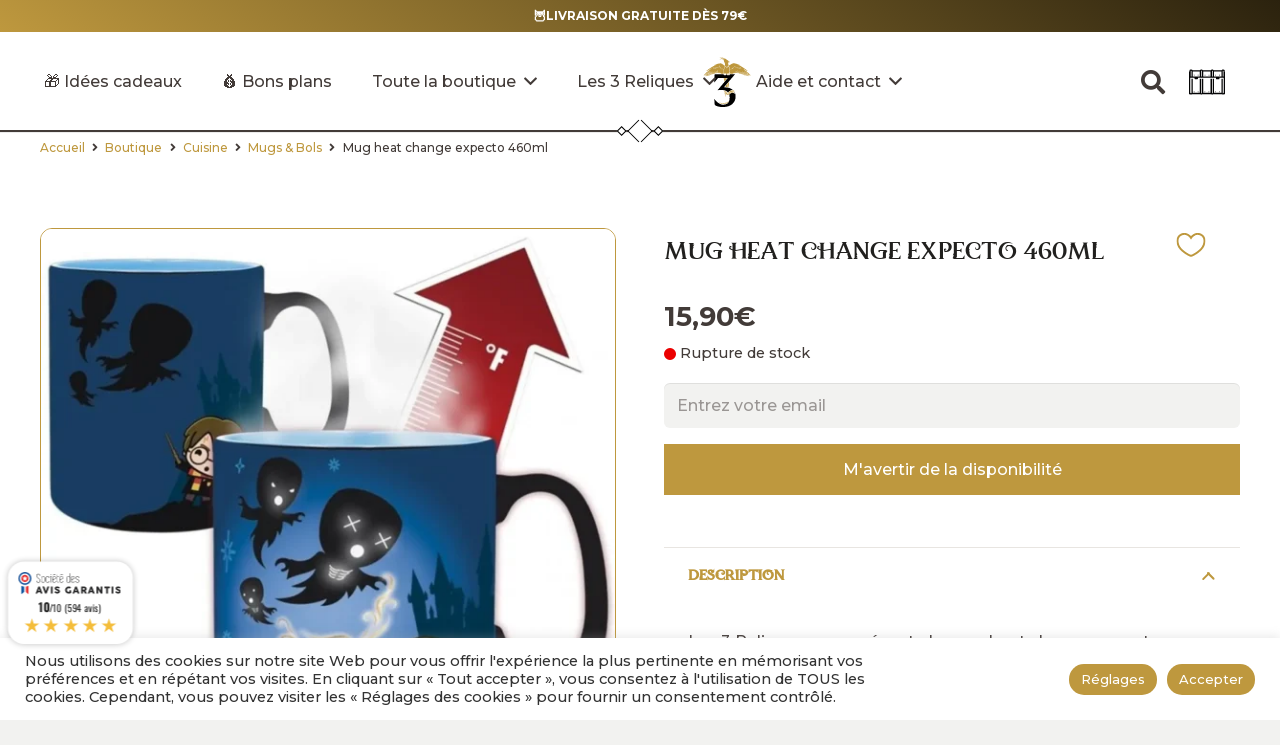

--- FILE ---
content_type: text/html; charset=UTF-8
request_url: https://www.lestroisreliques.com/boutique/cuisine/mugs/mug-heat-change-expecto/
body_size: 108507
content:

<!DOCTYPE HTML>
<html lang="fr-FR">
<head>
	<meta charset="UTF-8">
					<script>document.documentElement.className = document.documentElement.className + ' yes-js js_active js'</script>
			   <script> 
      var current_amount_cart = 0    
   </script>
      <script> 
      var message_error_ouverture = '';
    
   </script>
   <script> 
      var afficher_event_en_cours = '1';
    
   </script>
   <meta name='robots' content='index, follow, max-image-preview:large, max-snippet:-1, max-video-preview:-1' />
<!-- John WEB favicons -->
<link rel="shortcut icon" href="https://www.lestroisreliques.com/wp-content/uploads/favicon-16.ico" sizes="16x16">
<link rel="shortcut icon" href="https://www.lestroisreliques.com/wp-content/uploads/favicon-32.ico" sizes="32x32">
<link rel="icon" type="image/png" href="https://www.lestroisreliques.com/wp-content/uploads/favicon-16.png" sizes="16x16">
<link rel="icon" type="image/png" href="https://www.lestroisreliques.com/wp-content/uploads/favicon-32.png" sizes="32x32">
<meta name="msapplication-square70x70logo" content="https://www.lestroisreliques.com/wp-content/uploads/favicon-70.png" />
<link rel="icon" type="image/png" href="https://www.lestroisreliques.com/wp-content/uploads/favicon-96.png" sizes="96x96">
<link rel="apple-touch-icon" href="https://www.lestroisreliques.com/wp-content/uploads/favicon-120.png">
<link rel="icon" type="image/png" href="https://www.lestroisreliques.com/wp-content/uploads/favicon-128.png" sizes="128x128">
<link rel="apple-touch-icon" href="https://www.lestroisreliques.com/wp-content/uploads/favicon-152.png" sizes="152x152">
<link rel="apple-touch-icon" href="https://www.lestroisreliques.com/wp-content/uploads/favicon-167.png" sizes="167x167">
<link rel="apple-touch-icon" href="https://www.lestroisreliques.com/wp-content/uploads/favicon-180.png" sizes="180x180">
<link rel="icon" type="image/png" href="https://www.lestroisreliques.com/wp-content/uploads/favicon-192.png" sizes="192x192">
<link rel="icon" type="image/png" href="https://www.lestroisreliques.com/wp-content/uploads/favicon-196.png" sizes="196x196">
<link rel="icon" type="image/png" href="https://www.lestroisreliques.com/wp-content/uploads/favicon-228.png" sizes="228x228">
<meta name="msapplication-square270x270logo" content="https://www.lestroisreliques.com/wp-content/uploads/favicon-270.png" />
<meta name="msapplication-square310x310logo" content="https://www.lestroisreliques.com/wp-content/uploads/favicon-310.png" />
<meta name="msapplication-TileColor" content="#ffffff" />
<meta name="application-name" content="Les Trois Reliques" />
<!-- End John WEB favicons -->
<!-- Google Tag Manager for WordPress by gtm4wp.com -->
<script data-cfasync="false" data-pagespeed-no-defer>
	var gtm4wp_datalayer_name = "dataLayer";
	var dataLayer = dataLayer || [];
</script>
<!-- End Google Tag Manager for WordPress by gtm4wp.com --><script>window._wca = window._wca || [];</script>

	<!-- This site is optimized with the Yoast SEO Premium plugin v26.6 (Yoast SEO v26.7) - https://yoast.com/wordpress/plugins/seo/ -->
	<title>Mug heat change expecto 460ml - Les Trois Reliques</title>
	<meta name="description" content="Réveillez le sorcier qui sommeille en vous avec notre MUG HEAT CHANGE EXPECTO ! Changeant de couleur au contact de la chaleur, il vous transportera dans l&#039;univers magique d&#039;Harry Potter." />
	<link rel="canonical" href="https://www.lestroisreliques.com/boutique/cuisine/mugs/mug-heat-change-expecto/" />
	<meta property="og:locale" content="fr_FR" />
	<meta property="og:type" content="article" />
	<meta property="og:title" content="Mug heat change expecto 460ml - Les Trois Reliques" />
	<meta property="og:description" content="Découvrez Mug heat change expecto 460ml dans la plus grande boutique Harry Potter de France et ses 3500 références sous licence officielle Wizarding World !" />
	<meta property="og:url" content="https://www.lestroisreliques.com/boutique/cuisine/mugs/mug-heat-change-expecto/" />
	<meta property="og:site_name" content="Les Trois Reliques" />
	<meta property="article:publisher" content="https://www.facebook.com/Les3Reliques" />
	<meta property="article:modified_time" content="2026-01-15T04:44:23+00:00" />
	<meta property="og:image" content="https://www.lestroisreliques.com/wp-content/uploads/mug-heat-change-expecto-en-vente-au-magasin-harry-potter-les-trois-reliques-photo-n1-11305.webp" />
	<script type="application/ld+json" class="yoast-schema-graph">{"@context":"https://schema.org","@graph":[{"@type":"WebPage","@id":"https://www.lestroisreliques.com/boutique/cuisine/mugs/mug-heat-change-expecto/","url":"https://www.lestroisreliques.com/boutique/cuisine/mugs/mug-heat-change-expecto/","name":"Mug heat change expecto 460ml - Les Trois Reliques","isPartOf":{"@id":"https://www.lestroisreliques.com/#website"},"primaryImageOfPage":{"@id":"https://www.lestroisreliques.com/boutique/cuisine/mugs/mug-heat-change-expecto/#primaryimage"},"image":{"@id":"https://www.lestroisreliques.com/boutique/cuisine/mugs/mug-heat-change-expecto/#primaryimage"},"thumbnailUrl":"https://www.lestroisreliques.com/wp-content/uploads/mug-heat-change-expecto-en-vente-au-magasin-harry-potter-les-trois-reliques-photo-n1-11305.webp","datePublished":"2023-04-07T16:01:24+00:00","dateModified":"2026-01-15T04:44:23+00:00","description":"Réveillez le sorcier qui sommeille en vous avec notre MUG HEAT CHANGE EXPECTO ! Changeant de couleur au contact de la chaleur, il vous transportera dans l'univers magique d'Harry Potter.","breadcrumb":{"@id":"https://www.lestroisreliques.com/boutique/cuisine/mugs/mug-heat-change-expecto/#breadcrumb"},"inLanguage":"fr-FR","potentialAction":[{"@type":"ReadAction","target":["https://www.lestroisreliques.com/boutique/cuisine/mugs/mug-heat-change-expecto/"]}]},{"@type":"ImageObject","inLanguage":"fr-FR","@id":"https://www.lestroisreliques.com/boutique/cuisine/mugs/mug-heat-change-expecto/#primaryimage","url":"https://www.lestroisreliques.com/wp-content/uploads/mug-heat-change-expecto-en-vente-au-magasin-harry-potter-les-trois-reliques-photo-n1-11305.webp","contentUrl":"https://www.lestroisreliques.com/wp-content/uploads/mug-heat-change-expecto-en-vente-au-magasin-harry-potter-les-trois-reliques-photo-n1-11305.webp","width":1280,"height":1280,"caption":"MUG HEAT CHANGE EXPECTO en vente au magasin Harry Potter Les Trois Reliques, photo N°1"},{"@type":"BreadcrumbList","@id":"https://www.lestroisreliques.com/boutique/cuisine/mugs/mug-heat-change-expecto/#breadcrumb","itemListElement":[{"@type":"ListItem","position":1,"name":"Accueil","item":"https://www.lestroisreliques.com/"},{"@type":"ListItem","position":2,"name":"Boutique","item":"https://www.lestroisreliques.com/boutique/"},{"@type":"ListItem","position":3,"name":"Mug heat change expecto 460ml"}]},{"@type":"WebSite","@id":"https://www.lestroisreliques.com/#website","url":"https://www.lestroisreliques.com/","name":"Les 3 Reliques - Boutique Harry Potter","description":"Boutique Harry Potter à Bourg-en-Bresse","publisher":{"@id":"https://www.lestroisreliques.com/#organization"},"alternateName":"Les 3 Reliques","potentialAction":[{"@type":"SearchAction","target":{"@type":"EntryPoint","urlTemplate":"https://www.lestroisreliques.com/?s={search_term_string}"},"query-input":{"@type":"PropertyValueSpecification","valueRequired":true,"valueName":"search_term_string"}}],"inLanguage":"fr-FR"},{"@type":"Organization","@id":"https://www.lestroisreliques.com/#organization","name":"Les 3 Reliques - Boutique Harry Potter","alternateName":"Les 3 Reliques","url":"https://www.lestroisreliques.com/","logo":{"@type":"ImageObject","inLanguage":"fr-FR","@id":"https://www.lestroisreliques.com/#/schema/logo/image/","url":"https://www.lestroisreliques.com/wp-content/uploads/les-3-reliques-boutique-harry-potter-22228.jpg","contentUrl":"https://www.lestroisreliques.com/wp-content/uploads/les-3-reliques-boutique-harry-potter-22228.jpg","width":1920,"height":1112,"caption":"Les 3 Reliques - Boutique Harry Potter"},"image":{"@id":"https://www.lestroisreliques.com/#/schema/logo/image/"},"sameAs":["https://www.facebook.com/Les3Reliques","https://www.instagram.com/les3reliques/","https://www.youtube.com/channel/UC02CwGMg505Gqj0QMaBgwpA","https://www.tiktok.com/@les3reliques"],"description":"Les 3 Reliques est la toute première boutique dédiée à la licence Harry Potter & Les Animaux Fantastiques sur le département de l'Ain. Créer en 2021, elle est la plus grande boutique Harry Potter de France à ce jour.","email":"contact@lestroisreliques.com","telephone":"0437629157","legalName":"Les 3 Reliques","foundingDate":"2021-06-15","vatID":"FR38900362286","taxID":"90036228600016","numberOfEmployees":{"@type":"QuantitativeValue","minValue":"1","maxValue":"10"},"publishingPrinciples":"https://www.lestroisreliques.com/conditions-generales-dutilisation-et-de-vente/","ownershipFundingInfo":"https://www.lestroisreliques.com/qui-sommes-nous/","actionableFeedbackPolicy":"https://www.lestroisreliques.com/foire-aux-questions/","correctionsPolicy":"https://www.lestroisreliques.com/conditions-generales-dutilisation-et-de-vente/"}]}</script>
	<!-- / Yoast SEO Premium plugin. -->


<link rel='dns-prefetch' href='//cdn.jsdelivr.net' />
<link rel='dns-prefetch' href='//widgets.guaranteed-reviews.com' />
<link rel='dns-prefetch' href='//stats.wp.com' />
<link rel='dns-prefetch' href='//use.fontawesome.com' />
<link rel='dns-prefetch' href='//cdnjs.cloudflare.com' />
<link rel='dns-prefetch' href='//fonts.googleapis.com' />
<link rel="alternate" type="application/rss+xml" title="Les Trois Reliques &raquo; Flux" href="https://www.lestroisreliques.com/feed/" />
<link rel="alternate" type="application/rss+xml" title="Les Trois Reliques &raquo; Flux des commentaires" href="https://www.lestroisreliques.com/comments/feed/" />
<link rel="alternate" title="oEmbed (JSON)" type="application/json+oembed" href="https://www.lestroisreliques.com/wp-json/oembed/1.0/embed?url=https%3A%2F%2Fwww.lestroisreliques.com%2Fboutique%2Fcuisine%2Fmugs%2Fmug-heat-change-expecto%2F" />
<link rel="alternate" title="oEmbed (XML)" type="text/xml+oembed" href="https://www.lestroisreliques.com/wp-json/oembed/1.0/embed?url=https%3A%2F%2Fwww.lestroisreliques.com%2Fboutique%2Fcuisine%2Fmugs%2Fmug-heat-change-expecto%2F&#038;format=xml" />
<meta name="viewport" content="width=device-width, initial-scale=1">
<meta name="SKYPE_TOOLBAR" content="SKYPE_TOOLBAR_PARSER_COMPATIBLE">
<meta name="theme-color" content="#f2f2f0">
<link rel="preload" href="https://www.lestroisreliques.com/wp-content/uploads/wizardworld-webfont.woff" as="font" type="font/woff" crossorigin><style id='wp-img-auto-sizes-contain-inline-css'>
img:is([sizes=auto i],[sizes^="auto," i]){contain-intrinsic-size:3000px 1500px}
/*# sourceURL=wp-img-auto-sizes-contain-inline-css */
</style>
<link rel='stylesheet' id='alma-widget-block-frontend-css' href='https://www.lestroisreliques.com/wp-content/plugins/alma-gateway-for-woocommerce//build/alma-widget-block/alma-widget-block-view.css?ver=5.16.1' media='all' />
<link rel='stylesheet' id='alma-widget-block-frontend-cdn-css' href='https://cdn.jsdelivr.net/npm/@alma/widgets@4.X.X/dist/widgets.min.css?ver=4.x.x' media='all' />
<link rel='stylesheet' id='woo-conditional-shipping-blocks-style-css' href='https://www.lestroisreliques.com/wp-content/plugins/woo-conditional-shipping-pro/frontend/css/woo-conditional-shipping.css?ver=3.6.0.free' media='all' />
<style id='wp-emoji-styles-inline-css'>

	img.wp-smiley, img.emoji {
		display: inline !important;
		border: none !important;
		box-shadow: none !important;
		height: 1em !important;
		width: 1em !important;
		margin: 0 0.07em !important;
		vertical-align: -0.1em !important;
		background: none !important;
		padding: 0 !important;
	}
/*# sourceURL=wp-emoji-styles-inline-css */
</style>
<link rel='stylesheet' id='contact-form-7-css' href='https://www.lestroisreliques.com/wp-content/plugins/contact-form-7/includes/css/styles.css?ver=6.1.4' media='all' />
<link rel='stylesheet' id='cookie-law-info-css' href='https://www.lestroisreliques.com/wp-content/plugins/cookie-law-info/legacy/public/css/cookie-law-info-public.css?ver=3.3.9.1' media='all' />
<link rel='stylesheet' id='cookie-law-info-gdpr-css' href='https://www.lestroisreliques.com/wp-content/plugins/cookie-law-info/legacy/public/css/cookie-law-info-gdpr.css?ver=3.3.9.1' media='all' />
<style id='woocommerce-inline-inline-css'>
.woocommerce form .form-row .required { visibility: visible; }
/*# sourceURL=woocommerce-inline-inline-css */
</style>
<link rel='stylesheet' id='wpmtools_global_css-css' href='https://www.lestroisreliques.com/wp-content/plugins/wpm-tools/assets/css/global.css?ver=1768536086' media='all' />
<link rel='stylesheet' id='font_awesome-css' href='https://use.fontawesome.com/releases/v5.0.10/css/all.css?ver=6.9' media='all' />
<link rel='stylesheet' id='wpmtools_front_css-css' href='https://www.lestroisreliques.com/wp-content/plugins/wpm-tools/assets/css/front.css?ver=1768536086' media='all' />
<link rel='stylesheet' id='tagsinput_front_css-css' href='https://www.lestroisreliques.com/wp-content/plugins/wpm-tools/assets/js/tagsinput/jquery.tagsinput.css?ver=1768536086' media='all' />
<link rel='stylesheet' id='select2_front_css-css' href='https://cdnjs.cloudflare.com/ajax/libs/select2/4.0.13/css/select2.min.css?ver=1768536086' media='all' />
<link rel='stylesheet' id='wpmtools_custom_css-css' href='https://www.lestroisreliques.com/wp-content/plugins/wpm-tools/assets/css/custom.css?ver=1768536087' media='all' />
<link rel='stylesheet' id='rocket_front_css-css' href='https://www.lestroisreliques.com/wp-content/plugins/wpm-tools/inc/plugins/rocket/assets/css/front.css?ver=1768536086' media='all' />
<link rel='stylesheet' id='rocket_l3r_css-css' href='https://www.lestroisreliques.com/wp-content/plugins/wpm-tools/inc/plugins/rocket/assets/css/l3r.css?ver=1768536086' media='all' />
<link rel='stylesheet' id='rocket_grid_css-css' href='https://www.lestroisreliques.com/wp-content/plugins/wpm-tools/inc/plugins/rocket/assets/css/grid.css?ver=1768536086' media='all' />
<link rel='stylesheet' id='rocket_lotties_css-css' href='https://www.lestroisreliques.com/wp-content/plugins/wpm-tools/inc/plugins/rocket/assets/css/lotties.css?ver=1768536086' media='all' />
<link rel='stylesheet' id='wpm_svg_css-css' href='https://www.lestroisreliques.com/wp-content/plugins/wpm-tools/inc/plugins/siti/assets/css/svg.css?ver=1768536086' media='all' />
<link rel='stylesheet' id='siti_grids_css-css' href='https://www.lestroisreliques.com/wp-content/plugins/wpm-tools/inc/plugins/siti/assets/css/grids.css?ver=1768536086' media='all' />
<link rel='stylesheet' id='wpm_front_bots_css-css' href='https://www.lestroisreliques.com/wp-content/plugins/wpm-tools/inc/plugins/woogift/assets/css/front.css?ver=1768536086' media='all' />
<link rel='stylesheet' id='woo_conditional_shipping_css-css' href='https://www.lestroisreliques.com/wp-content/plugins/woo-conditional-shipping-pro/includes/frontend/../../frontend/css/woo-conditional-shipping.css?ver=3.6.0.free' media='all' />
<link rel='stylesheet' id='yith-quick-view-css' href='https://www.lestroisreliques.com/wp-content/plugins/yith-woocommerce-quick-view/assets/css/yith-quick-view.css?ver=2.10.0' media='all' />
<style id='yith-quick-view-inline-css'>

				#yith-quick-view-modal .yith-quick-view-overlay{background:rgba( 0, 0, 0, 0.8)}
				#yith-quick-view-modal .yith-wcqv-main{background:#ffffff;}
				#yith-quick-view-close{color:#cdcdcd;}
				#yith-quick-view-close:hover{color:rgb(191,153,62);}
/*# sourceURL=yith-quick-view-inline-css */
</style>
<link rel='stylesheet' id='jquery-selectBox-css' href='https://www.lestroisreliques.com/wp-content/plugins/yith-woocommerce-wishlist/assets/css/jquery.selectBox.css?ver=1.2.0' media='all' />
<link rel='stylesheet' id='woocommerce_prettyPhoto_css-css' href='//www.lestroisreliques.com/wp-content/plugins/woocommerce/assets/css/prettyPhoto.css?ver=3.1.6' media='all' />
<link rel='stylesheet' id='yith-wcwl-main-css' href='https://www.lestroisreliques.com/wp-content/plugins/yith-woocommerce-wishlist/assets/css/style.css?ver=4.11.0' media='all' />
<style id='yith-wcwl-main-inline-css'>
 :root { --color-add-to-wishlist-background: #333333; --color-add-to-wishlist-text: #FFFFFF; --color-add-to-wishlist-border: #333333; --color-add-to-wishlist-background-hover: #333333; --color-add-to-wishlist-text-hover: #FFFFFF; --color-add-to-wishlist-border-hover: #333333; --rounded-corners-radius: 16px; --color-add-to-cart-background: #333333; --color-add-to-cart-text: #FFFFFF; --color-add-to-cart-border: #333333; --color-add-to-cart-background-hover: rgb(190,152,62); --color-add-to-cart-text-hover: #FFFFFF; --color-add-to-cart-border-hover: #4F4F4F; --add-to-cart-rounded-corners-radius: 32px; --color-button-style-1-background: #333333; --color-button-style-1-text: #FFFFFF; --color-button-style-1-border: #333333; --color-button-style-1-background-hover: #4F4F4F; --color-button-style-1-text-hover: #FFFFFF; --color-button-style-1-border-hover: #4F4F4F; --color-button-style-2-background: #333333; --color-button-style-2-text: #FFFFFF; --color-button-style-2-border: #333333; --color-button-style-2-background-hover: #4F4F4F; --color-button-style-2-text-hover: #FFFFFF; --color-button-style-2-border-hover: #4F4F4F; --color-wishlist-table-background: #FFFFFF; --color-wishlist-table-text: #6d6c6c; --color-wishlist-table-border: #FFFFFF; --color-headers-background: #F4F4F4; --color-share-button-color: #FFFFFF; --color-share-button-color-hover: #FFFFFF; --color-fb-button-background: rgb(190,152,62); --color-fb-button-background-hover: rgb(0,0,0); --color-tw-button-background: rgb(190,152,62); --color-tw-button-background-hover: rgb(0,0,0); --color-pr-button-background: rgb(190,152,62); --color-pr-button-background-hover: rgb(0,0,0); --color-em-button-background: rgb(190,152,62); --color-em-button-background-hover: rgb(0,0,0); --color-wa-button-background: rgb(190,152,62); --color-wa-button-background-hover: rgb(0,0,0); --feedback-duration: 3s } 
 :root { --color-add-to-wishlist-background: #333333; --color-add-to-wishlist-text: #FFFFFF; --color-add-to-wishlist-border: #333333; --color-add-to-wishlist-background-hover: #333333; --color-add-to-wishlist-text-hover: #FFFFFF; --color-add-to-wishlist-border-hover: #333333; --rounded-corners-radius: 16px; --color-add-to-cart-background: #333333; --color-add-to-cart-text: #FFFFFF; --color-add-to-cart-border: #333333; --color-add-to-cart-background-hover: rgb(190,152,62); --color-add-to-cart-text-hover: #FFFFFF; --color-add-to-cart-border-hover: #4F4F4F; --add-to-cart-rounded-corners-radius: 32px; --color-button-style-1-background: #333333; --color-button-style-1-text: #FFFFFF; --color-button-style-1-border: #333333; --color-button-style-1-background-hover: #4F4F4F; --color-button-style-1-text-hover: #FFFFFF; --color-button-style-1-border-hover: #4F4F4F; --color-button-style-2-background: #333333; --color-button-style-2-text: #FFFFFF; --color-button-style-2-border: #333333; --color-button-style-2-background-hover: #4F4F4F; --color-button-style-2-text-hover: #FFFFFF; --color-button-style-2-border-hover: #4F4F4F; --color-wishlist-table-background: #FFFFFF; --color-wishlist-table-text: #6d6c6c; --color-wishlist-table-border: #FFFFFF; --color-headers-background: #F4F4F4; --color-share-button-color: #FFFFFF; --color-share-button-color-hover: #FFFFFF; --color-fb-button-background: rgb(190,152,62); --color-fb-button-background-hover: rgb(0,0,0); --color-tw-button-background: rgb(190,152,62); --color-tw-button-background-hover: rgb(0,0,0); --color-pr-button-background: rgb(190,152,62); --color-pr-button-background-hover: rgb(0,0,0); --color-em-button-background: rgb(190,152,62); --color-em-button-background-hover: rgb(0,0,0); --color-wa-button-background: rgb(190,152,62); --color-wa-button-background-hover: rgb(0,0,0); --feedback-duration: 3s } 
/*# sourceURL=yith-wcwl-main-inline-css */
</style>
<link rel='stylesheet' id='us-fonts-css' href='https://fonts.googleapis.com/css?family=Montserrat%3A500%2C700&#038;display=swap&#038;ver=6.9' media='all' />
<link rel='stylesheet' id='wcpa-frontend-css' href='https://www.lestroisreliques.com/wp-content/plugins/woo-custom-product-addons/assets/css/style_1.css?ver=3.0.19' media='all' />
<link rel='stylesheet' id='mdp-lottier-wpbakery-css' href='https://www.lestroisreliques.com/wp-content/plugins/lottier-wpbakery/css/lottier-wpbakery.min.css?ver=1.1.2' media='all' />
<link rel='stylesheet' id='us-style-css' href='https://www.lestroisreliques.com/wp-content/themes/Impreza/css/style.min.css?ver=8.16' media='all' />
<link rel='stylesheet' id='us-ripple-css' href='https://www.lestroisreliques.com/wp-content/themes/Impreza/common/css/base/ripple.css?ver=8.16' media='all' />
<link rel='stylesheet' id='us-woocommerce-css' href='https://www.lestroisreliques.com/wp-content/themes/Impreza/common/css/plugins/woocommerce.min.css?ver=8.16' media='all' />
<link rel='stylesheet' id='theme-style-css' href='https://www.lestroisreliques.com/wp-content/themes/Impreza-child/style.css?ver=8.16' media='all' />
<script src="https://www.lestroisreliques.com/wp-includes/js/jquery/jquery.min.js?ver=3.7.1" id="jquery-core-js"></script>
<script id="cookie-law-info-js-extra">
var Cli_Data = {"nn_cookie_ids":[],"cookielist":[],"non_necessary_cookies":[],"ccpaEnabled":"","ccpaRegionBased":"","ccpaBarEnabled":"","strictlyEnabled":["necessary","obligatoire"],"ccpaType":"gdpr","js_blocking":"1","custom_integration":"","triggerDomRefresh":"","secure_cookies":""};
var cli_cookiebar_settings = {"animate_speed_hide":"500","animate_speed_show":"500","background":"#FFF","border":"#b1a6a6c2","border_on":"","button_1_button_colour":"#61a229","button_1_button_hover":"#4e8221","button_1_link_colour":"#fff","button_1_as_button":"1","button_1_new_win":"","button_2_button_colour":"#333","button_2_button_hover":"#292929","button_2_link_colour":"#ffffff","button_2_as_button":"1","button_2_hidebar":"","button_3_button_colour":"#dedfe0","button_3_button_hover":"#b2b2b3","button_3_link_colour":"#333333","button_3_as_button":"1","button_3_new_win":"","button_4_button_colour":"#dedfe0","button_4_button_hover":"#b2b2b3","button_4_link_colour":"#333333","button_4_as_button":"1","button_7_button_colour":"#61a229","button_7_button_hover":"#4e8221","button_7_link_colour":"#fff","button_7_as_button":"1","button_7_new_win":"","font_family":"inherit","header_fix":"","notify_animate_hide":"1","notify_animate_show":"1","notify_div_id":"#cookie-law-info-bar","notify_position_horizontal":"left","notify_position_vertical":"bottom","scroll_close":"","scroll_close_reload":"","accept_close_reload":"","reject_close_reload":"","showagain_tab":"","showagain_background":"#fff","showagain_border":"#000","showagain_div_id":"#cookie-law-info-again","showagain_x_position":"10px","text":"#333333","show_once_yn":"1","show_once":"10000","logging_on":"","as_popup":"","popup_overlay":"1","bar_heading_text":"","cookie_bar_as":"banner","popup_showagain_position":"bottom-right","widget_position":"left"};
var log_object = {"ajax_url":"https://www.lestroisreliques.com/wp-admin/admin-ajax.php"};
//# sourceURL=cookie-law-info-js-extra
</script>
<script src="https://www.lestroisreliques.com/wp-content/plugins/cookie-law-info/legacy/public/js/cookie-law-info-public.js?ver=3.3.9.1" id="cookie-law-info-js"></script>
<script src="https://www.lestroisreliques.com/wp-content/plugins/woocommerce/assets/js/jquery-blockui/jquery.blockUI.min.js?ver=2.7.0-wc.10.4.3" id="wc-jquery-blockui-js" defer data-wp-strategy="defer"></script>
<script id="wc-add-to-cart-js-extra">
var wc_add_to_cart_params = {"ajax_url":"/wp-admin/admin-ajax.php","wc_ajax_url":"/?wc-ajax=%%endpoint%%","i18n_view_cart":"Voir le panier","cart_url":"https://www.lestroisreliques.com/panier/","is_cart":"","cart_redirect_after_add":"no"};
//# sourceURL=wc-add-to-cart-js-extra
</script>
<script src="https://www.lestroisreliques.com/wp-content/plugins/woocommerce/assets/js/frontend/add-to-cart.min.js?ver=10.4.3" id="wc-add-to-cart-js" defer data-wp-strategy="defer"></script>
<script src="https://www.lestroisreliques.com/wp-content/plugins/woocommerce/assets/js/flexslider/jquery.flexslider.min.js?ver=2.7.2-wc.10.4.3" id="wc-flexslider-js" defer data-wp-strategy="defer"></script>
<script id="wc-single-product-js-extra">
var wc_single_product_params = {"i18n_required_rating_text":"Veuillez s\u00e9lectionner une note","i18n_rating_options":["1\u00a0\u00e9toile sur 5","2\u00a0\u00e9toiles sur 5","3\u00a0\u00e9toiles sur 5","4\u00a0\u00e9toiles sur 5","5\u00a0\u00e9toiles sur 5"],"i18n_product_gallery_trigger_text":"Voir la galerie d\u2019images en plein \u00e9cran","review_rating_required":"yes","flexslider":{"rtl":false,"animation":"slide","smoothHeight":true,"directionNav":false,"controlNav":"thumbnails","slideshow":false,"animationSpeed":500,"animationLoop":false,"allowOneSlide":false},"zoom_enabled":"","zoom_options":[],"photoswipe_enabled":"","photoswipe_options":{"shareEl":false,"closeOnScroll":false,"history":false,"hideAnimationDuration":0,"showAnimationDuration":0},"flexslider_enabled":"1"};
//# sourceURL=wc-single-product-js-extra
</script>
<script src="https://www.lestroisreliques.com/wp-content/plugins/woocommerce/assets/js/frontend/single-product.min.js?ver=10.4.3" id="wc-single-product-js" defer data-wp-strategy="defer"></script>
<script src="https://www.lestroisreliques.com/wp-content/plugins/woocommerce/assets/js/js-cookie/js.cookie.min.js?ver=2.1.4-wc.10.4.3" id="wc-js-cookie-js" defer data-wp-strategy="defer"></script>
<script id="woocommerce-js-extra">
var woocommerce_params = {"ajax_url":"/wp-admin/admin-ajax.php","wc_ajax_url":"/?wc-ajax=%%endpoint%%","i18n_password_show":"Afficher le mot de passe","i18n_password_hide":"Masquer le mot de passe"};
//# sourceURL=woocommerce-js-extra
</script>
<script src="https://www.lestroisreliques.com/wp-content/plugins/woocommerce/assets/js/frontend/woocommerce.min.js?ver=10.4.3" id="woocommerce-js" defer data-wp-strategy="defer"></script>
<script id="woo-conditional-shipping-js-js-extra">
var conditional_shipping_settings = {"trigger_fields":[]};
//# sourceURL=woo-conditional-shipping-js-js-extra
</script>
<script src="https://www.lestroisreliques.com/wp-content/plugins/woo-conditional-shipping-pro/includes/frontend/../../frontend/js/woo-conditional-shipping.js?ver=3.6.0.free" id="woo-conditional-shipping-js-js"></script>
<script src="https://stats.wp.com/s-202603.js" id="woocommerce-analytics-js" defer data-wp-strategy="defer"></script>
<link rel="https://api.w.org/" href="https://www.lestroisreliques.com/wp-json/" /><link rel="alternate" title="JSON" type="application/json" href="https://www.lestroisreliques.com/wp-json/wp/v2/product/9312" /><link rel="EditURI" type="application/rsd+xml" title="RSD" href="https://www.lestroisreliques.com/xmlrpc.php?rsd" />
<meta name="generator" content="WordPress 6.9" />
<meta name="generator" content="WooCommerce 10.4.3" />
<link rel='shortlink' href='https://www.lestroisreliques.com/?p=9312' />
	<style>img#wpstats{display:none}</style>
		
<!-- Google Tag Manager for WordPress by gtm4wp.com -->
<!-- GTM Container placement set to automatic -->
<script data-cfasync="false" data-pagespeed-no-defer>
	var dataLayer_content = {"pagePostType":"product","pagePostType2":"single-product","pagePostAuthor":"Jonathan LUSY"};
	dataLayer.push( dataLayer_content );
</script>
<script data-cfasync="false" data-pagespeed-no-defer>
(function(w,d,s,l,i){w[l]=w[l]||[];w[l].push({'gtm.start':
new Date().getTime(),event:'gtm.js'});var f=d.getElementsByTagName(s)[0],
j=d.createElement(s),dl=l!='dataLayer'?'&l='+l:'';j.async=true;j.src=
'//www.googletagmanager.com/gtm.js?id='+i+dl;f.parentNode.insertBefore(j,f);
})(window,document,'script','dataLayer','GTM-NCGRTG7P');
</script>
<!-- End Google Tag Manager for WordPress by gtm4wp.com --><!-- Google site verification - Google Listings & Ads -->
<meta name="google-site-verification" content="LzLqQmPRT36yYPeqj1-QRI45D9r94OQTh8pNc6xvvnA" />
		<script>
			if ( ! /Android|webOS|iPhone|iPad|iPod|BlackBerry|IEMobile|Opera Mini/i.test( navigator.userAgent ) ) {
				var root = document.getElementsByTagName( 'html' )[ 0 ]
				root.className += " no-touch";
			}
		</script>
			<noscript><style>.woocommerce-product-gallery{ opacity: 1 !important; }</style></noscript>
	<meta name="generator" content="Powered by WPBakery Page Builder - drag and drop page builder for WordPress."/>
<style>:root{  --wcpaSectionTitleSize:14px;   --wcpaLabelSize:14px;   --wcpaDescSize:13px;   --wcpaErrorSize:13px;   --wcpaLabelWeight:normal;   --wcpaDescWeight:normal;   --wcpaBorderWidth:1px;   --wcpaBorderRadius:6px;   --wcpaInputHeight:45px;   --wcpaCheckLabelSize:14px;   --wcpaCheckBorderWidth:1px;   --wcpaCheckWidth:20px;   --wcpaCheckHeight:20px;   --wcpaCheckBorderRadius:4px;   --wcpaCheckButtonRadius:5px;   --wcpaCheckButtonBorder:2px; }:root{  --wcpaButtonColor:#3340d3;   --wcpaLabelColor:#424242;   --wcpaDescColor:#797979;   --wcpaBorderColor:#c6d0e9;   --wcpaBorderColorFocus:#3561f3;   --wcpaInputBgColor:#FFFFFF;   --wcpaInputColor:#5d5d5d;   --wcpaCheckLabelColor:#4a4a4a;   --wcpaCheckBgColor:#3340d3;   --wcpaCheckBorderColor:#B9CBE3;   --wcpaCheckTickColor:#ffffff;   --wcpaRadioBgColor:#3340d3;   --wcpaRadioBorderColor:#B9CBE3;   --wcpaRadioTickColor:#ffffff;   --wcpaButtonTextColor:#ffffff;   --wcpaErrorColor:#F55050; }:root{}</style><link rel="icon" href="https://www.lestroisreliques.com/wp-content/uploads/lestroisreliques-com-favicon-les-3-reliques-la-boutique-dharry-potter-163-50x50.png" sizes="32x32" />
<link rel="icon" href="https://www.lestroisreliques.com/wp-content/uploads/lestroisreliques-com-favicon-les-3-reliques-la-boutique-dharry-potter-163-200x200.png" sizes="192x192" />
<link rel="apple-touch-icon" href="https://www.lestroisreliques.com/wp-content/uploads/lestroisreliques-com-favicon-les-3-reliques-la-boutique-dharry-potter-163-200x200.png" />
<meta name="msapplication-TileImage" content="https://www.lestroisreliques.com/wp-content/uploads/lestroisreliques-com-favicon-les-3-reliques-la-boutique-dharry-potter-163-300x300.png" />
<!-- WPM custom Woo style -->
<style>.woocommerce-product-gallery.woocommerce-product-gallery--with-images ol li{width:16.666666666667% !important;}</style>
<!-- END WPM custom Woo style --><noscript><style> .wpb_animate_when_almost_visible { opacity: 1; }</style></noscript>		<style id="us-icon-fonts">@font-face{font-display:block;font-style:normal;font-family:"fontawesome";font-weight:900;src:url("https://www.lestroisreliques.com/wp-content/themes/Impreza/fonts/fa-solid-900.woff2?ver=8.16") format("woff2"),url("https://www.lestroisreliques.com/wp-content/themes/Impreza/fonts/fa-solid-900.woff?ver=8.16") format("woff")}.fas{font-family:"fontawesome";font-weight:900}@font-face{font-display:block;font-style:normal;font-family:"fontawesome";font-weight:400;src:url("https://www.lestroisreliques.com/wp-content/themes/Impreza/fonts/fa-regular-400.woff2?ver=8.16") format("woff2"),url("https://www.lestroisreliques.com/wp-content/themes/Impreza/fonts/fa-regular-400.woff?ver=8.16") format("woff")}.far{font-family:"fontawesome";font-weight:400}@font-face{font-display:block;font-style:normal;font-family:"fontawesome";font-weight:300;src:url("https://www.lestroisreliques.com/wp-content/themes/Impreza/fonts/fa-light-300.woff2?ver=8.16") format("woff2"),url("https://www.lestroisreliques.com/wp-content/themes/Impreza/fonts/fa-light-300.woff?ver=8.16") format("woff")}.fal{font-family:"fontawesome";font-weight:300}@font-face{font-display:block;font-style:normal;font-family:"Font Awesome 5 Duotone";font-weight:900;src:url("https://www.lestroisreliques.com/wp-content/themes/Impreza/fonts/fa-duotone-900.woff2?ver=8.16") format("woff2"),url("https://www.lestroisreliques.com/wp-content/themes/Impreza/fonts/fa-duotone-900.woff?ver=8.16") format("woff")}.fad{font-family:"Font Awesome 5 Duotone";font-weight:900}.fad{position:relative}.fad:before{position:absolute}.fad:after{opacity:0.4}@font-face{font-display:block;font-style:normal;font-family:"Font Awesome 5 Brands";font-weight:400;src:url("https://www.lestroisreliques.com/wp-content/themes/Impreza/fonts/fa-brands-400.woff2?ver=8.16") format("woff2"),url("https://www.lestroisreliques.com/wp-content/themes/Impreza/fonts/fa-brands-400.woff?ver=8.16") format("woff")}.fab{font-family:"Font Awesome 5 Brands";font-weight:400}@font-face{font-display:block;font-style:normal;font-family:"Material Icons";font-weight:400;src:url("https://www.lestroisreliques.com/wp-content/themes/Impreza/fonts/material-icons.woff2?ver=8.16") format("woff2"),url("https://www.lestroisreliques.com/wp-content/themes/Impreza/fonts/material-icons.woff?ver=8.16") format("woff")}.material-icons{font-family:"Material Icons";font-weight:400}</style>
				<style id="us-theme-options-css">:root{--color-header-middle-bg:#ffffff;--color-header-middle-bg-grad:#ffffff;--color-header-middle-text:#423b38;--color-header-middle-text-hover:#be983e;--color-header-transparent-bg:transparent;--color-header-transparent-bg-grad:transparent;--color-header-transparent-text:#ffffff;--color-header-transparent-text-hover:#ffffff;--color-chrome-toolbar:#f2f2f0;--color-chrome-toolbar-grad:#f2f2f0;--color-header-top-bg:#f2f2f0;--color-header-top-bg-grad:#f2f2f0;--color-header-top-text:#8f8b88;--color-header-top-text-hover:#be983e;--color-header-top-transparent-bg:rgba(0,0,0,0.2);--color-header-top-transparent-bg-grad:rgba(0,0,0,0.2);--color-header-top-transparent-text:rgba(255,255,255,0.66);--color-header-top-transparent-text-hover:#fff;--color-content-bg:#ffffff;--color-content-bg-grad:#ffffff;--color-content-bg-alt:#f2f2f0;--color-content-bg-alt-grad:#f2f2f0;--color-content-border:#e8e5e1;--color-content-heading:#21201e;--color-content-heading-grad:#21201e;--color-content-text:#423b38;--color-content-link:#be983e;--color-content-link-hover:#423b38;--color-content-primary:#be983e;--color-content-primary-grad:#be983e;--color-content-secondary:#423b38;--color-content-secondary-grad:#423b38;--color-content-faded:#8f8b88;--color-content-overlay:rgba(33,32,30,0.80);--color-content-overlay-grad:rgba(33,32,30,0.80);--color-alt-content-bg:#f2f2f0;--color-alt-content-bg-grad:#f2f2f0;--color-alt-content-bg-alt:#ffffff;--color-alt-content-bg-alt-grad:#ffffff;--color-alt-content-border:#e8e5e1;--color-alt-content-heading:#21201e;--color-alt-content-heading-grad:#21201e;--color-alt-content-text:#423b38;--color-alt-content-link:#be983e;--color-alt-content-link-hover:#423b38;--color-alt-content-primary:#be983e;--color-alt-content-primary-grad:#be983e;--color-alt-content-secondary:#423b38;--color-alt-content-secondary-grad:#423b38;--color-alt-content-faded:#8f8b88;--color-alt-content-overlay:rgba(190,152,62,0.85);--color-alt-content-overlay-grad:rgba(190,152,62,0.85);--color-footer-bg:#423b38;--color-footer-bg-grad:#423b38;--color-footer-bg-alt:#21201e;--color-footer-bg-alt-grad:#21201e;--color-footer-border:#4d4a49;--color-footer-heading:#cccccc;--color-footer-heading-grad:#cccccc;--color-footer-text:#8f8b88;--color-footer-link:#ccc9c8;--color-footer-link-hover:#ffffff;--color-subfooter-bg:#423b38;--color-subfooter-bg-grad:#423b38;--color-subfooter-bg-alt:#21201e;--color-subfooter-bg-alt-grad:#21201e;--color-subfooter-border:#4d4a49;--color-subfooter-heading:#cccccc;--color-subfooter-heading-grad:#cccccc;--color-subfooter-text:#8f8b88;--color-subfooter-link:#ccc9c8;--color-subfooter-link-hover:#ffffff;--color-content-primary-faded:rgba(190,152,62,0.15);--box-shadow:0 5px 15px rgba(0,0,0,.15);--box-shadow-up:0 -5px 15px rgba(0,0,0,.15);--site-content-width:1600px;--inputs-font-size:1rem;--inputs-height:2.8rem;--inputs-padding:0.8rem;--inputs-border-width:0px;--inputs-text-color:var(--color-content-text);--font-body:"Montserrat",sans-serif;--font-h1:"Wizard World";--font-h2:"Wizard World";--font-h3:"Wizard World";--font-h4:"Wizard World";--font-h5:"Wizard World";--font-h6:"Wizard World"}html,.l-header .widget,.menu-item-object-us_page_block{font-family:var(--font-body);font-weight:500;font-size:16px;line-height:28px}@font-face{font-display:swap;font-style:normal;font-family:"Wizard World";font-weight:400;src:url(/wp-content/uploads/wizardworld-webfont.woff) format("woff")}h1{font-family:var(--font-h1);font-weight:700;font-size:max( 2.2rem,2.2vw );line-height:1.2;letter-spacing:0;margin-bottom:0.6em}h2{font-family:var(--font-h2);font-weight:700;font-size:max( 1.5rem,1.8vw );line-height:1.2;letter-spacing:0;margin-bottom:0.6em}h3{font-family:var(--font-h3);font-weight:700;font-size:max( 1.4rem,1.4vw );line-height:1.2;letter-spacing:0;margin-bottom:0.6em}.woocommerce-Reviews-title,.widgettitle,h4{font-family:var(--font-h4);font-weight:700;font-size:max( 1.2rem,1.2vw );line-height:1.2;letter-spacing:0;margin-bottom:0.6em}h5{font-family:var(--font-h5);font-weight:700;font-size:max( 1.1rem,1.1vw );line-height:1.2;letter-spacing:0;margin-bottom:0.6em}h6{font-family:var(--font-h6);font-weight:700;font-size:max( 1rem,1vw );line-height:1.2;letter-spacing:0;margin-bottom:0.6em}@media (max-width:768px){html{font-size:15px;line-height:28px}}body{background:var(--color-content-bg-alt)}.l-canvas.type_boxed,.l-canvas.type_boxed .l-subheader,.l-canvas.type_boxed~.l-footer{max-width:1300px}@media (max-width:1680px){.l-main .aligncenter{max-width:calc(100vw - 5rem)}}.l-sidebar{width:25%}.l-content{width:70%}@media (min-width:1281px){body.usb_preview .hide_on_default{opacity:0.25!important}.vc_hidden-lg,body:not(.usb_preview) .hide_on_default{display:none!important}.default_align_left{text-align:left}.default_align_right{text-align:right}.default_align_center{text-align:center}.w-hwrapper>.default_align_justify,.default_align_justify>.w-btn{width:100%}}@media (min-width:1025px) and (max-width:1280px){body.usb_preview .hide_on_laptops{opacity:0.25!important}.vc_hidden-md,body:not(.usb_preview) .hide_on_laptops{display:none!important}.laptops_align_left{text-align:left}.laptops_align_right{text-align:right}.laptops_align_center{text-align:center}.w-hwrapper>.laptops_align_justify,.laptops_align_justify>.w-btn{width:100%}}@media (min-width:769px) and (max-width:1024px){body.usb_preview .hide_on_tablets{opacity:0.25!important}.vc_hidden-sm,body:not(.usb_preview) .hide_on_tablets{display:none!important}.tablets_align_left{text-align:left}.tablets_align_right{text-align:right}.tablets_align_center{text-align:center}.w-hwrapper>.tablets_align_justify,.tablets_align_justify>.w-btn{width:100%}}@media (max-width:768px){body.usb_preview .hide_on_mobiles{opacity:0.25!important}.vc_hidden-xs,body:not(.usb_preview) .hide_on_mobiles{display:none!important}.mobiles_align_left{text-align:left}.mobiles_align_right{text-align:right}.mobiles_align_center{text-align:center}.w-hwrapper>.mobiles_align_justify,.mobiles_align_justify>.w-btn{width:100%}}@media (max-width:1280px){.g-cols.laptops-cols_1{grid-template-columns:100%}.g-cols.laptops-cols_1.reversed>div:last-of-type{order:-1}.g-cols.laptops-cols_2{grid-template-columns:repeat(2,1fr)}.g-cols.laptops-cols_3{grid-template-columns:repeat(3,1fr)}.g-cols.laptops-cols_4{grid-template-columns:repeat(4,1fr)}.g-cols.laptops-cols_5{grid-template-columns:repeat(5,1fr)}.g-cols.laptops-cols_6{grid-template-columns:repeat(6,1fr)}.g-cols.laptops-cols_1-2{grid-template-columns:1fr 2fr}.g-cols.laptops-cols_2-1{grid-template-columns:2fr 1fr}.g-cols.laptops-cols_2-3{grid-template-columns:2fr 3fr}.g-cols.laptops-cols_3-2{grid-template-columns:3fr 2fr}.g-cols.laptops-cols_1-3{grid-template-columns:1fr 3fr}.g-cols.laptops-cols_3-1{grid-template-columns:3fr 1fr}.g-cols.laptops-cols_1-4{grid-template-columns:1fr 4fr}.g-cols.laptops-cols_4-1{grid-template-columns:4fr 1fr}.g-cols.laptops-cols_1-5{grid-template-columns:1fr 5fr}.g-cols.laptops-cols_5-1{grid-template-columns:5fr 1fr}.g-cols.laptops-cols_1-2-1{grid-template-columns:1fr 2fr 1fr}.g-cols.laptops-cols_1-3-1{grid-template-columns:1fr 3fr 1fr}.g-cols.laptops-cols_1-4-1{grid-template-columns:1fr 4fr 1fr}}@media (max-width:1024px){.g-cols.tablets-cols_1{grid-template-columns:100%}.g-cols.tablets-cols_1.reversed>div:last-of-type{order:-1}.g-cols.tablets-cols_2{grid-template-columns:repeat(2,1fr)}.g-cols.tablets-cols_3{grid-template-columns:repeat(3,1fr)}.g-cols.tablets-cols_4{grid-template-columns:repeat(4,1fr)}.g-cols.tablets-cols_5{grid-template-columns:repeat(5,1fr)}.g-cols.tablets-cols_6{grid-template-columns:repeat(6,1fr)}.g-cols.tablets-cols_1-2{grid-template-columns:1fr 2fr}.g-cols.tablets-cols_2-1{grid-template-columns:2fr 1fr}.g-cols.tablets-cols_2-3{grid-template-columns:2fr 3fr}.g-cols.tablets-cols_3-2{grid-template-columns:3fr 2fr}.g-cols.tablets-cols_1-3{grid-template-columns:1fr 3fr}.g-cols.tablets-cols_3-1{grid-template-columns:3fr 1fr}.g-cols.tablets-cols_1-4{grid-template-columns:1fr 4fr}.g-cols.tablets-cols_4-1{grid-template-columns:4fr 1fr}.g-cols.tablets-cols_1-5{grid-template-columns:1fr 5fr}.g-cols.tablets-cols_5-1{grid-template-columns:5fr 1fr}.g-cols.tablets-cols_1-2-1{grid-template-columns:1fr 2fr 1fr}.g-cols.tablets-cols_1-3-1{grid-template-columns:1fr 3fr 1fr}.g-cols.tablets-cols_1-4-1{grid-template-columns:1fr 4fr 1fr}}@media (max-width:768px){.g-cols.mobiles-cols_1{grid-template-columns:100%}.g-cols.mobiles-cols_1.reversed>div:last-of-type{order:-1}.g-cols.mobiles-cols_2{grid-template-columns:repeat(2,1fr)}.g-cols.mobiles-cols_3{grid-template-columns:repeat(3,1fr)}.g-cols.mobiles-cols_4{grid-template-columns:repeat(4,1fr)}.g-cols.mobiles-cols_5{grid-template-columns:repeat(5,1fr)}.g-cols.mobiles-cols_6{grid-template-columns:repeat(6,1fr)}.g-cols.mobiles-cols_1-2{grid-template-columns:1fr 2fr}.g-cols.mobiles-cols_2-1{grid-template-columns:2fr 1fr}.g-cols.mobiles-cols_2-3{grid-template-columns:2fr 3fr}.g-cols.mobiles-cols_3-2{grid-template-columns:3fr 2fr}.g-cols.mobiles-cols_1-3{grid-template-columns:1fr 3fr}.g-cols.mobiles-cols_3-1{grid-template-columns:3fr 1fr}.g-cols.mobiles-cols_1-4{grid-template-columns:1fr 4fr}.g-cols.mobiles-cols_4-1{grid-template-columns:4fr 1fr}.g-cols.mobiles-cols_1-5{grid-template-columns:1fr 5fr}.g-cols.mobiles-cols_5-1{grid-template-columns:5fr 1fr}.g-cols.mobiles-cols_1-2-1{grid-template-columns:1fr 2fr 1fr}.g-cols.mobiles-cols_1-3-1{grid-template-columns:1fr 3fr 1fr}.g-cols.mobiles-cols_1-4-1{grid-template-columns:1fr 4fr 1fr}.g-cols:not([style*="grid-gap"]){grid-gap:1.5rem}}@media (max-width:767px){.l-canvas{overflow:hidden}.g-cols.stacking_default.reversed>div:last-of-type{order:-1}.g-cols.stacking_default.via_flex>div:not([class*="vc_col-xs"]){width:100%;margin:0 0 1.5rem}.g-cols.stacking_default.via_grid.mobiles-cols_1{grid-template-columns:100%}.g-cols.stacking_default.via_flex.type_boxes>div,.g-cols.stacking_default.via_flex.reversed>div:first-child,.g-cols.stacking_default.via_flex:not(.reversed)>div:last-child,.g-cols.stacking_default.via_flex>div.has_bg_color{margin-bottom:0}.g-cols.stacking_default.via_flex.type_default>.wpb_column.stretched{margin-left:-1rem;margin-right:-1rem}.g-cols.stacking_default.via_grid.mobiles-cols_1>.wpb_column.stretched,.g-cols.stacking_default.via_flex.type_boxes>.wpb_column.stretched{margin-left:-2.5rem;margin-right:-2.5rem;width:auto}.vc_column-inner.type_sticky>.wpb_wrapper,.vc_column_container.type_sticky>.vc_column-inner{top:0!important}}@media (min-width:768px){body:not(.rtl) .l-section.for_sidebar.at_left>div>.l-sidebar,.rtl .l-section.for_sidebar.at_right>div>.l-sidebar{order:-1}.vc_column_container.type_sticky>.vc_column-inner,.vc_column-inner.type_sticky>.wpb_wrapper{position:-webkit-sticky;position:sticky}.l-section.type_sticky{position:-webkit-sticky;position:sticky;top:0;z-index:11;transform:translateZ(0); transition:top 0.3s cubic-bezier(.78,.13,.15,.86) 0.1s}.header_hor .l-header.post_fixed.sticky_auto_hide{z-index:12}.admin-bar .l-section.type_sticky{top:32px}.l-section.type_sticky>.l-section-h{transition:padding-top 0.3s}.header_hor .l-header.pos_fixed:not(.down)~.l-main .l-section.type_sticky:not(:first-of-type){top:var(--header-sticky-height)}.admin-bar.header_hor .l-header.pos_fixed:not(.down)~.l-main .l-section.type_sticky:not(:first-of-type){top:calc( var(--header-sticky-height) + 32px )}.header_hor .l-header.pos_fixed.sticky:not(.down)~.l-main .l-section.type_sticky:first-of-type>.l-section-h{padding-top:var(--header-sticky-height)}.header_hor.headerinpos_bottom .l-header.pos_fixed.sticky:not(.down)~.l-main .l-section.type_sticky:first-of-type>.l-section-h{padding-bottom:var(--header-sticky-height)!important}}@media screen and (min-width:1680px){.g-cols.via_flex.type_default>.wpb_column.stretched:first-of-type{margin-left:calc( var(--site-content-width) / 2 + 0px / 2 + 1.5rem - 50vw)}.g-cols.via_flex.type_default>.wpb_column.stretched:last-of-type{margin-right:calc( var(--site-content-width) / 2 + 0px / 2 + 1.5rem - 50vw)}.l-main .alignfull, .w-separator.width_screen,.g-cols.via_grid>.wpb_column.stretched:first-of-type,.g-cols.via_flex.type_boxes>.wpb_column.stretched:first-of-type{margin-left:calc( var(--site-content-width) / 2 + 0px / 2 - 50vw )}.l-main .alignfull, .w-separator.width_screen,.g-cols.via_grid>.wpb_column.stretched:last-of-type,.g-cols.via_flex.type_boxes>.wpb_column.stretched:last-of-type{margin-right:calc( var(--site-content-width) / 2 + 0px / 2 - 50vw )}}@media (max-width:768px){.w-form-row.for_submit[style*=btn-size-mobiles] .w-btn{font-size:var(--btn-size-mobiles)!important}}a,button,input[type="submit"],.ui-slider-handle{outline:none!important}.w-toplink,.w-header-show{background:rgba(0,0,0,0.3)}.no-touch .w-toplink.active:hover,.no-touch .w-header-show:hover{background:var(--color-content-primary-grad)}button[type="submit"]:not(.w-btn),input[type="submit"]:not(.w-btn),.woocommerce .button,.woocommerce .actions .button,.woocommerce .button.alt,.woocommerce .button.checkout,.woocommerce .button.add_to_cart_button,.us-nav-style_1>*,.navstyle_1>.owl-nav button,.us-btn-style_1{font-size:16px;line-height:1.2!important;font-weight:500;font-style:normal;text-transform:none;letter-spacing:0em;border-radius:0;padding:1.0em 2.0em;background:var(--color-content-primary);border-color:transparent;color:#ffffff!important}button[type="submit"]:not(.w-btn):before,input[type="submit"]:not(.w-btn),.woocommerce .button:before,.woocommerce .actions .button:before,.woocommerce .button.alt:before,.woocommerce .button.checkout:before,.woocommerce .button.add_to_cart_button:before,.us-nav-style_1>*:before,.navstyle_1>.owl-nav button:before,.us-btn-style_1:before{border-width:0px}.no-touch button[type="submit"]:not(.w-btn):hover,.no-touch input[type="submit"]:not(.w-btn):hover,.no-touch .woocommerce .button:hover,.no-touch .woocommerce .actions .button:hover,.no-touch .woocommerce .button.alt:hover,.no-touch .woocommerce .button.checkout:hover,.no-touch .woocommerce .button.add_to_cart_button:hover,.us-nav-style_1>span.current,.no-touch .us-nav-style_1>a:hover,.no-touch .navstyle_1>.owl-nav button:hover,.no-touch .us-btn-style_1:hover{background:#000000;border-color:transparent;color:#ffffff!important}.us-nav-style_1>*{min-width:calc(1.2em + 2 * 1.0em)}.us-nav-style_10>*,.navstyle_10>.owl-nav button,.us-btn-style_10{font-size:16px;line-height:1.20!important;font-weight:500;font-style:normal;text-transform:none;letter-spacing:0em;border-radius:2em;padding:1em 2em;background:var(--color-content-primary);border-color:transparent;color:#ffffff!important}.us-nav-style_10>*:before,.navstyle_10>.owl-nav button:before,.us-btn-style_10:before{border-width:0px}.us-nav-style_10>span.current,.no-touch .us-nav-style_10>a:hover,.no-touch .navstyle_10>.owl-nav button:hover,.no-touch .us-btn-style_10:hover{background:#000000;border-color:transparent;color:#ffffff!important}.us-nav-style_10>*{min-width:calc(1.20em + 2 * 1em)}.us-nav-style_3>*,.navstyle_3>.owl-nav button,.us-btn-style_3{font-size:16px;line-height:1.20!important;font-weight:500;font-style:normal;text-transform:none;letter-spacing:0em;border-radius:0;padding:0.7em 1.40em;background:var(--color-content-primary);border-color:transparent;color:#ffffff!important}.us-nav-style_3>*:before,.navstyle_3>.owl-nav button:before,.us-btn-style_3:before{border-width:0px}.us-nav-style_3>span.current,.no-touch .us-nav-style_3>a:hover,.no-touch .navstyle_3>.owl-nav button:hover,.no-touch .us-btn-style_3:hover{background:#000000;border-color:transparent;color:#ffffff!important}.us-nav-style_3>*{min-width:calc(1.20em + 2 * 0.7em)}.us-nav-style_11>*,.navstyle_11>.owl-nav button,.us-btn-style_11{font-size:16px;line-height:1.20!important;font-weight:500;font-style:normal;text-transform:none;letter-spacing:0em;border-radius:2em;padding:0.7em 1.40em;background:var(--color-content-primary);border-color:transparent;color:#ffffff!important}.us-nav-style_11>*:before,.navstyle_11>.owl-nav button:before,.us-btn-style_11:before{border-width:0px}.us-nav-style_11>span.current,.no-touch .us-nav-style_11>a:hover,.no-touch .navstyle_11>.owl-nav button:hover,.no-touch .us-btn-style_11:hover{background:#000000;border-color:transparent;color:#ffffff!important}.us-nav-style_11>*{min-width:calc(1.20em + 2 * 0.7em)}.us-nav-style_4>*,.navstyle_4>.owl-nav button,.us-btn-style_4{font-size:15px;line-height:1.20!important;font-weight:500;font-style:normal;text-transform:none;letter-spacing:0em;border-radius:0;padding:0.5em 1em;background:var(--color-content-primary);border-color:transparent;color:#ffffff!important}.us-nav-style_4>*:before,.navstyle_4>.owl-nav button:before,.us-btn-style_4:before{border-width:0px}.us-nav-style_4>span.current,.no-touch .us-nav-style_4>a:hover,.no-touch .navstyle_4>.owl-nav button:hover,.no-touch .us-btn-style_4:hover{background:#000000;border-color:transparent;color:#ffffff!important}.us-nav-style_4>*{min-width:calc(1.20em + 2 * 0.5em)}.us-nav-style_12>*,.navstyle_12>.owl-nav button,.us-btn-style_12{font-size:15px;line-height:1.20!important;font-weight:500;font-style:normal;text-transform:none;letter-spacing:0em;border-radius:2rem;padding:0.5em 1em;background:var(--color-content-primary);border-color:transparent;color:#ffffff!important}.us-nav-style_12>*:before,.navstyle_12>.owl-nav button:before,.us-btn-style_12:before{border-width:0px}.us-nav-style_12>span.current,.no-touch .us-nav-style_12>a:hover,.no-touch .navstyle_12>.owl-nav button:hover,.no-touch .us-btn-style_12:hover{background:#000000;border-color:transparent;color:#ffffff!important}.us-nav-style_12>*{min-width:calc(1.20em + 2 * 0.5em)}.us-nav-style_5>*,.navstyle_5>.owl-nav button,.us-btn-style_5{font-size:13px;line-height:1.20!important;font-weight:500;font-style:normal;text-transform:none;letter-spacing:0em;border-radius:0;padding:0.4em 0.75em;background:var(--color-content-primary);border-color:transparent;color:#ffffff!important}.us-nav-style_5>*:before,.navstyle_5>.owl-nav button:before,.us-btn-style_5:before{border-width:0px}.us-nav-style_5>span.current,.no-touch .us-nav-style_5>a:hover,.no-touch .navstyle_5>.owl-nav button:hover,.no-touch .us-btn-style_5:hover{background:#000000;border-color:transparent;color:#ffffff!important}.us-nav-style_5>*{min-width:calc(1.20em + 2 * 0.4em)}.us-nav-style_13>*,.navstyle_13>.owl-nav button,.us-btn-style_13{font-size:13px;line-height:1.20!important;font-weight:500;font-style:normal;text-transform:none;letter-spacing:0em;border-radius:2em;padding:0.4em 0.75em;background:var(--color-content-primary);border-color:transparent;color:#ffffff!important}.us-nav-style_13>*:before,.navstyle_13>.owl-nav button:before,.us-btn-style_13:before{border-width:0px}.us-nav-style_13>span.current,.no-touch .us-nav-style_13>a:hover,.no-touch .navstyle_13>.owl-nav button:hover,.no-touch .us-btn-style_13:hover{background:#000000;border-color:transparent;color:#ffffff!important}.us-nav-style_13>*{min-width:calc(1.20em + 2 * 0.4em)}.us-nav-style_20>*,.navstyle_20>.owl-nav button,.us-btn-style_20{font-size:15px;line-height:1.20!important;font-weight:500;font-style:normal;text-transform:none;letter-spacing:0em;border-radius:2em;padding:0.6em 1.6em;background:var(--color-header-middle-bg);border-color:var(--color-header-middle-text);color:rgba(143,139,136,0.60)!important}.us-nav-style_20>*:before,.navstyle_20>.owl-nav button:before,.us-btn-style_20:before{border-width:1px}.us-nav-style_20>span.current,.no-touch .us-nav-style_20>a:hover,.no-touch .navstyle_20>.owl-nav button:hover,.no-touch .us-btn-style_20:hover{background:#000000;border-color:transparent;color:var(--color-content-link)!important}.us-nav-style_20>*{min-width:calc(1.20em + 2 * 0.6em)}.us-nav-style_21>*,.navstyle_21>.owl-nav button,.us-btn-style_21{font-size:14px;line-height:1.20!important;font-weight:500;font-style:normal;text-transform:none;letter-spacing:0em;border-radius:2em;padding:0.45em 1.40em;background:var(--color-header-middle-bg);border-color:var(--color-header-middle-text);color:rgba(143,139,136,0.60)!important}.us-nav-style_21>*:before,.navstyle_21>.owl-nav button:before,.us-btn-style_21:before{border-width:1px}.us-nav-style_21>span.current,.no-touch .us-nav-style_21>a:hover,.no-touch .navstyle_21>.owl-nav button:hover,.no-touch .us-btn-style_21:hover{background:#000000;border-color:transparent;color:var(--color-content-link)!important}.us-nav-style_21>*{min-width:calc(1.20em + 2 * 0.45em)}.us-nav-style_19>*,.navstyle_19>.owl-nav button,.us-btn-style_19{font-size:13px;line-height:1.20!important;font-weight:500;font-style:normal;text-transform:none;letter-spacing:0em;border-radius:2em;padding:0.4em 1.25em;background:var(--color-header-middle-bg);border-color:var(--color-header-middle-text);color:rgba(143,139,136,0.60)!important}.us-nav-style_19>*:before,.navstyle_19>.owl-nav button:before,.us-btn-style_19:before{border-width:1px}.us-nav-style_19>span.current,.no-touch .us-nav-style_19>a:hover,.no-touch .navstyle_19>.owl-nav button:hover,.no-touch .us-btn-style_19:hover{background:#000000;border-color:transparent;color:var(--color-content-link)!important}.us-nav-style_19>*{min-width:calc(1.20em + 2 * 0.4em)}.us-nav-style_22>*,.navstyle_22>.owl-nav button,.us-btn-style_22{font-size:11px;line-height:1.20!important;font-weight:500;font-style:normal;text-transform:none;letter-spacing:0em;border-radius:2em;padding:0.4em 1.25em;background:var(--color-header-middle-bg);border-color:var(--color-header-middle-text);color:rgba(143,139,136,0.60)!important}.us-nav-style_22>*:before,.navstyle_22>.owl-nav button:before,.us-btn-style_22:before{border-width:1px}.us-nav-style_22>span.current,.no-touch .us-nav-style_22>a:hover,.no-touch .navstyle_22>.owl-nav button:hover,.no-touch .us-btn-style_22:hover{background:#000000;border-color:transparent;color:var(--color-content-link)!important}.us-nav-style_22>*{min-width:calc(1.20em + 2 * 0.4em)}.us-nav-style_6>*,.navstyle_6>.owl-nav button,.us-btn-style_6{font-size:16px;line-height:1.20!important;font-weight:500;font-style:normal;text-transform:none;letter-spacing:0em;border-radius:0;padding:1em 2em;background:#000000;border-color:transparent;color:#ffffff!important}.us-nav-style_6>*:before,.navstyle_6>.owl-nav button:before,.us-btn-style_6:before{border-width:0px}.us-nav-style_6>span.current,.no-touch .us-nav-style_6>a:hover,.no-touch .navstyle_6>.owl-nav button:hover,.no-touch .us-btn-style_6:hover{background:var(--color-header-middle-text-hover);border-color:transparent;color:#ffffff!important}.us-nav-style_6>*{min-width:calc(1.20em + 2 * 1em)}.us-nav-style_14>*,.navstyle_14>.owl-nav button,.us-btn-style_14{font-size:16px;line-height:1.20!important;font-weight:500;font-style:normal;text-transform:none;letter-spacing:0em;border-radius:2em;padding:1em 2em;background:#000000;border-color:transparent;color:#ffffff!important}.us-nav-style_14>*:before,.navstyle_14>.owl-nav button:before,.us-btn-style_14:before{border-width:0px}.us-nav-style_14>span.current,.no-touch .us-nav-style_14>a:hover,.no-touch .navstyle_14>.owl-nav button:hover,.no-touch .us-btn-style_14:hover{background:var(--color-header-middle-text-hover);border-color:transparent;color:#ffffff!important}.us-nav-style_14>*{min-width:calc(1.20em + 2 * 1em)}.us-nav-style_27>*,.navstyle_27>.owl-nav button,.us-btn-style_27{font-family:"Wizard World";font-size:16px;line-height:1!important;font-weight:400;font-style:normal;text-transform:none;letter-spacing:0em;border-radius:1em;padding:1em 3.4em;background:#000000;border-color:transparent;color:#ffffff!important}.us-nav-style_27>*:before,.navstyle_27>.owl-nav button:before,.us-btn-style_27:before{border-width:0px}.us-nav-style_27>span.current,.no-touch .us-nav-style_27>a:hover,.no-touch .navstyle_27>.owl-nav button:hover,.no-touch .us-btn-style_27:hover{background:var(--color-header-middle-text-hover);border-color:transparent;color:#ffffff!important}.us-nav-style_27>*{min-width:calc(1em + 2 * 1em)}.us-nav-style_7>*,.navstyle_7>.owl-nav button,.us-btn-style_7{font-size:16px;line-height:1.20!important;font-weight:500;font-style:normal;text-transform:none;letter-spacing:0em;border-radius:0;padding:0.7em 1.40em;background:#000000;border-color:transparent;color:#ffffff!important}.us-nav-style_7>*:before,.navstyle_7>.owl-nav button:before,.us-btn-style_7:before{border-width:0px}.us-nav-style_7>span.current,.no-touch .us-nav-style_7>a:hover,.no-touch .navstyle_7>.owl-nav button:hover,.no-touch .us-btn-style_7:hover{background:var(--color-header-middle-text-hover);border-color:transparent;color:#ffffff!important}.us-nav-style_7>*{min-width:calc(1.20em + 2 * 0.7em)}.us-nav-style_15>*,.navstyle_15>.owl-nav button,.us-btn-style_15{font-size:16px;line-height:1.20!important;font-weight:500;font-style:normal;text-transform:none;letter-spacing:0em;border-radius:2em;padding:0.7em 1.40em;background:#000000;border-color:transparent;color:#ffffff!important}.us-nav-style_15>*:before,.navstyle_15>.owl-nav button:before,.us-btn-style_15:before{border-width:0px}.us-nav-style_15>span.current,.no-touch .us-nav-style_15>a:hover,.no-touch .navstyle_15>.owl-nav button:hover,.no-touch .us-btn-style_15:hover{background:var(--color-header-middle-text-hover);border-color:transparent;color:#ffffff!important}.us-nav-style_15>*{min-width:calc(1.20em + 2 * 0.7em)}.us-nav-style_8>*,.navstyle_8>.owl-nav button,.us-btn-style_8{font-size:15px;line-height:1.20!important;font-weight:500;font-style:normal;text-transform:none;letter-spacing:0em;border-radius:0;padding:0.5em 1em;background:#000000;border-color:transparent;color:#ffffff!important}.us-nav-style_8>*:before,.navstyle_8>.owl-nav button:before,.us-btn-style_8:before{border-width:0px}.us-nav-style_8>span.current,.no-touch .us-nav-style_8>a:hover,.no-touch .navstyle_8>.owl-nav button:hover,.no-touch .us-btn-style_8:hover{background:var(--color-header-middle-text-hover);border-color:transparent;color:#ffffff!important}.us-nav-style_8>*{min-width:calc(1.20em + 2 * 0.5em)}.us-nav-style_23>*,.navstyle_23>.owl-nav button,.us-btn-style_23{font-size:15px;line-height:1.20!important;font-weight:500;font-style:normal;text-transform:none;letter-spacing:0em;border-radius:4px;padding:0.5em 1em;background:#000000;border-color:transparent;color:#ffffff!important}.us-nav-style_23>*:before,.navstyle_23>.owl-nav button:before,.us-btn-style_23:before{border-width:0px}.us-nav-style_23>span.current,.no-touch .us-nav-style_23>a:hover,.no-touch .navstyle_23>.owl-nav button:hover,.no-touch .us-btn-style_23:hover{background:var(--color-header-middle-text-hover);border-color:transparent;color:#ffffff!important}.us-nav-style_23>*{min-width:calc(1.20em + 2 * 0.5em)}.us-nav-style_16>*,.navstyle_16>.owl-nav button,.us-btn-style_16{font-size:15px;line-height:1.20!important;font-weight:500;font-style:normal;text-transform:none;letter-spacing:0em;border-radius:2em;padding:0.5em 1em;background:#000000;border-color:transparent;color:#ffffff!important}.us-nav-style_16>*:before,.navstyle_16>.owl-nav button:before,.us-btn-style_16:before{border-width:0px}.us-nav-style_16>span.current,.no-touch .us-nav-style_16>a:hover,.no-touch .navstyle_16>.owl-nav button:hover,.no-touch .us-btn-style_16:hover{background:var(--color-header-middle-text-hover);border-color:transparent;color:#ffffff!important}.us-nav-style_16>*{min-width:calc(1.20em + 2 * 0.5em)}.us-nav-style_9>*,.navstyle_9>.owl-nav button,.us-btn-style_9{font-size:13px;line-height:1.20!important;font-weight:500;font-style:normal;text-transform:none;letter-spacing:0em;border-radius:0;padding:0.4em 0.75em;background:#000000;border-color:transparent;color:#ffffff!important}.us-nav-style_9>*:before,.navstyle_9>.owl-nav button:before,.us-btn-style_9:before{border-width:0px}.us-nav-style_9>span.current,.no-touch .us-nav-style_9>a:hover,.no-touch .navstyle_9>.owl-nav button:hover,.no-touch .us-btn-style_9:hover{background:var(--color-header-middle-text-hover);border-color:transparent;color:#ffffff!important}.us-nav-style_9>*{min-width:calc(1.20em + 2 * 0.4em)}.us-nav-style_24>*,.navstyle_24>.owl-nav button,.us-btn-style_24{font-size:11px;line-height:1.20!important;font-weight:600;font-style:normal;text-transform:none;letter-spacing:0em;border-radius:4px;padding:0.4em 0.75em;background:var(--color-header-middle-bg);border-color:var(--color-content-faded);color:var(--color-content-faded)!important}.us-nav-style_24>*:before,.navstyle_24>.owl-nav button:before,.us-btn-style_24:before{border-width:0.75px}.us-nav-style_24>span.current,.no-touch .us-nav-style_24>a:hover,.no-touch .navstyle_24>.owl-nav button:hover,.no-touch .us-btn-style_24:hover{background:var(--color-header-middle-bg);border-color:var(--color-header-middle-text);color:var(--color-header-middle-text)!important}.us-nav-style_24>*{min-width:calc(1.20em + 2 * 0.4em)}.us-nav-style_25>*,.navstyle_25>.owl-nav button,.us-btn-style_25{font-size:13px;line-height:1.20!important;font-weight:600;font-style:normal;text-transform:none;letter-spacing:0em;border-radius:4px;padding:0.4em 0.75em;background:var(--color-header-middle-bg);border-color:var(--color-content-faded);color:var(--color-header-middle-text)!important}.us-nav-style_25>*:before,.navstyle_25>.owl-nav button:before,.us-btn-style_25:before{border-width:0.75px}.us-nav-style_25>span.current,.no-touch .us-nav-style_25>a:hover,.no-touch .navstyle_25>.owl-nav button:hover,.no-touch .us-btn-style_25:hover{background:var(--color-header-middle-text);border-color:var(--color-header-middle-text);color:var(--color-header-middle-bg)!important}.us-nav-style_25>*{min-width:calc(1.20em + 2 * 0.4em)}.us-nav-style_17>*,.navstyle_17>.owl-nav button,.us-btn-style_17{font-size:13px;line-height:1.20!important;font-weight:500;font-style:normal;text-transform:none;letter-spacing:0em;border-radius:2em;padding:0.4em 0.75em;background:#000000;border-color:transparent;color:#ffffff!important}.us-nav-style_17>*:before,.navstyle_17>.owl-nav button:before,.us-btn-style_17:before{border-width:0px}.us-nav-style_17>span.current,.no-touch .us-nav-style_17>a:hover,.no-touch .navstyle_17>.owl-nav button:hover,.no-touch .us-btn-style_17:hover{background:var(--color-header-middle-text-hover);border-color:transparent;color:#ffffff!important}.us-nav-style_17>*{min-width:calc(1.20em + 2 * 0.4em)}.us-nav-style_18>*,.navstyle_18>.owl-nav button,.us-btn-style_18{font-size:15px;line-height:1.20!important;font-weight:500;font-style:normal;text-transform:none;letter-spacing:0em;border-radius:2em;padding:0.5em 1em;background:#000000;border-color:transparent;color:#ffffff!important}.us-nav-style_18>*:before,.navstyle_18>.owl-nav button:before,.us-btn-style_18:before{border-width:0px}.us-nav-style_18>span.current,.no-touch .us-nav-style_18>a:hover,.no-touch .navstyle_18>.owl-nav button:hover,.no-touch .us-btn-style_18:hover{background:var(--color-alt-content-link);border-color:transparent;color:#ffffff!important}.us-nav-style_18>*{min-width:calc(1.20em + 2 * 0.5em)}.us-nav-style_26>*,.navstyle_26>.owl-nav button,.us-btn-style_26{font-size:17px;line-height:1.20!important;font-weight:600;font-style:normal;text-transform:none;letter-spacing:0em;border-radius:4px;padding:0.2em 0.4em;background:var(--color-header-transparent-bg);border-color:var(--color-header-transparent-bg);color:var(--color-header-middle-text)!important}.us-nav-style_26>*:before,.navstyle_26>.owl-nav button:before,.us-btn-style_26:before{border-width:0.75px}.us-nav-style_26>span.current,.no-touch .us-nav-style_26>a:hover,.no-touch .navstyle_26>.owl-nav button:hover,.no-touch .us-btn-style_26:hover{background:var(--color-header-transparent-bg);border-color:var(--color-header-transparent-bg);color:var(--color-header-middle-text-hover)!important}.us-nav-style_26>*{min-width:calc(1.20em + 2 * 0.2em)}.w-filter.state_desktop.style_drop_default .w-filter-item-title,.select2-selection,select,textarea,input:not([type="submit"]),.w-form-checkbox,.w-form-radio{font-weight:400;letter-spacing:0em;border-radius:6px;background:var(--color-content-bg-alt);border-color:var(--color-content-border);color:var(--color-content-text);box-shadow:0px 1px 0px 0px rgba(0,0,0,0.08) inset}.w-filter.state_desktop.style_drop_default .w-filter-item-title:focus,.select2-container--open .select2-selection,select:focus,textarea:focus,input:not([type="submit"]):focus,input:focus + .w-form-checkbox,input:focus + .w-form-radio{box-shadow:0px 0px 0px 0.05em var(--color-content-primary)}.w-form-row.move_label .w-form-row-label{font-size:1rem;top:calc(2.8rem/2 + 0px - 0.7em);margin:0 0.8rem;background-color:var(--color-content-bg-alt);color:var(--color-content-text)}.w-form-row.with_icon.move_label .w-form-row-label{margin-left:calc(1.6em + 0.8rem)}.color_alternate input:not([type="submit"]),.color_alternate textarea,.color_alternate select,.color_alternate .w-form-checkbox,.color_alternate .w-form-radio,.color_alternate .move_label .w-form-row-label{background:var(--color-alt-content-bg-alt-grad)}.color_footer-top input:not([type="submit"]),.color_footer-top textarea,.color_footer-top select,.color_footer-top .w-form-checkbox,.color_footer-top .w-form-radio,.color_footer-top .w-form-row.move_label .w-form-row-label{background:var(--color-subfooter-bg-alt-grad)}.color_footer-bottom input:not([type="submit"]),.color_footer-bottom textarea,.color_footer-bottom select,.color_footer-bottom .w-form-checkbox,.color_footer-bottom .w-form-radio,.color_footer-bottom .w-form-row.move_label .w-form-row-label{background:var(--color-footer-bg-alt-grad)}.color_alternate input:not([type="submit"]),.color_alternate textarea,.color_alternate select,.color_alternate .w-form-checkbox,.color_alternate .w-form-radio{border-color:var(--color-alt-content-border)}.color_footer-top input:not([type="submit"]),.color_footer-top textarea,.color_footer-top select,.color_footer-top .w-form-checkbox,.color_footer-top .w-form-radio{border-color:var(--color-subfooter-border)}.color_footer-bottom input:not([type="submit"]),.color_footer-bottom textarea,.color_footer-bottom select,.color_footer-bottom .w-form-checkbox,.color_footer-bottom .w-form-radio{border-color:var(--color-footer-border)}.color_alternate input:not([type="submit"]),.color_alternate textarea,.color_alternate select,.color_alternate .w-form-checkbox,.color_alternate .w-form-radio,.color_alternate .w-form-row-field>i,.color_alternate .w-form-row-field:after,.color_alternate .widget_search form:after,.color_footer-top input:not([type="submit"]),.color_footer-top textarea,.color_footer-top select,.color_footer-top .w-form-checkbox,.color_footer-top .w-form-radio,.color_footer-top .w-form-row-field>i,.color_footer-top .w-form-row-field:after,.color_footer-top .widget_search form:after,.color_footer-bottom input:not([type="submit"]),.color_footer-bottom textarea,.color_footer-bottom select,.color_footer-bottom .w-form-checkbox,.color_footer-bottom .w-form-radio,.color_footer-bottom .w-form-row-field>i,.color_footer-bottom .w-form-row-field:after,.color_footer-bottom .widget_search form:after{color:inherit}.leaflet-default-icon-path{background-image:url(https://www.lestroisreliques.com/wp-content/themes/Impreza/common/css/vendor/images/marker-icon.png)}.woocommerce-product-gallery--columns-4 li{width:25.000%}.woocommerce-product-gallery ol{margin:2px -2px 0}.woocommerce-product-gallery ol>li{padding:2px}.header_hor .w-nav.type_desktop .menu-item-11929 .w-nav-list.level_2{left:0;right:0;transform-origin:50% 0}.header_hor .w-nav.type_desktop .menu-item-11929{position:static}.header_hor .w-nav.type_desktop .menu-item-11930 .w-nav-list.level_2{left:0;right:0;transform-origin:50% 0}.header_hor .w-nav.type_desktop .menu-item-11930{position:static}.header_hor .w-nav.type_desktop .menu-item-11931 .w-nav-list.level_2{left:0;right:0;transform-origin:50% 0}.header_hor .w-nav.type_desktop .menu-item-11931{position:static}</style>
				<style id="us-header-css"> .l-subheader.at_top,.l-subheader.at_top .w-dropdown-list,.l-subheader.at_top .type_mobile .w-nav-list.level_1{background:linear-gradient(35deg,#be983e,#2b220e);color:var(--color-header-middle-bg)}.no-touch .l-subheader.at_top a:hover,.no-touch .l-header.bg_transparent .l-subheader.at_top .w-dropdown.opened a:hover{color:var(--color-header-top-text-hover)}.l-header.bg_transparent:not(.sticky) .l-subheader.at_top{background:linear-gradient(35deg,#be983e,#2b220e);color:var(--color-header-middle-bg)}.no-touch .l-header.bg_transparent:not(.sticky) .at_top .w-cart-link:hover,.no-touch .l-header.bg_transparent:not(.sticky) .at_top .w-text a:hover,.no-touch .l-header.bg_transparent:not(.sticky) .at_top .w-html a:hover,.no-touch .l-header.bg_transparent:not(.sticky) .at_top .w-nav>a:hover,.no-touch .l-header.bg_transparent:not(.sticky) .at_top .w-menu a:hover,.no-touch .l-header.bg_transparent:not(.sticky) .at_top .w-search>a:hover,.no-touch .l-header.bg_transparent:not(.sticky) .at_top .w-dropdown a:hover,.no-touch .l-header.bg_transparent:not(.sticky) .at_top .type_desktop .menu-item.level_1:hover>a{color:var(--color-header-middle-text-hover)}.l-subheader.at_middle,.l-subheader.at_middle .w-dropdown-list,.l-subheader.at_middle .type_mobile .w-nav-list.level_1{background:#ffffff;color:var(--color-header-middle-text)}.no-touch .l-subheader.at_middle a:hover,.no-touch .l-header.bg_transparent .l-subheader.at_middle .w-dropdown.opened a:hover{color:var(--color-header-middle-text-hover)}.l-header.bg_transparent:not(.sticky) .l-subheader.at_middle{background:#ffffff;color:var(--color-header-middle-text)}.no-touch .l-header.bg_transparent:not(.sticky) .at_middle .w-cart-link:hover,.no-touch .l-header.bg_transparent:not(.sticky) .at_middle .w-text a:hover,.no-touch .l-header.bg_transparent:not(.sticky) .at_middle .w-html a:hover,.no-touch .l-header.bg_transparent:not(.sticky) .at_middle .w-nav>a:hover,.no-touch .l-header.bg_transparent:not(.sticky) .at_middle .w-menu a:hover,.no-touch .l-header.bg_transparent:not(.sticky) .at_middle .w-search>a:hover,.no-touch .l-header.bg_transparent:not(.sticky) .at_middle .w-dropdown a:hover,.no-touch .l-header.bg_transparent:not(.sticky) .at_middle .type_desktop .menu-item.level_1:hover>a{color:var(--color-header-middle-text-hover)}.header_ver .l-header{background:#ffffff;color:var(--color-header-middle-text)}@media (min-width:1281px){.hidden_for_default{display:none!important}.l-subheader.at_bottom{display:none}.l-header{position:relative;z-index:111;width:100%}.l-subheader{margin:0 auto}.l-subheader.width_full{padding-left:1.5rem;padding-right:1.5rem}.l-subheader-h{display:flex;align-items:center;position:relative;margin:0 auto;max-width:var(--site-content-width,1200px);height:inherit}.w-header-show{display:none}.l-header.pos_fixed{position:fixed;left:0}.l-header.pos_fixed:not(.notransition) .l-subheader{transition-property:transform,background,box-shadow,line-height,height;transition-duration:.3s;transition-timing-function:cubic-bezier(.78,.13,.15,.86)}.headerinpos_bottom.sticky_first_section .l-header.pos_fixed{position:fixed!important}.header_hor .l-header.sticky_auto_hide{transition:transform .3s cubic-bezier(.78,.13,.15,.86) .1s}.header_hor .l-header.sticky_auto_hide.down{transform:translateY(-110%)}.l-header.bg_transparent:not(.sticky) .l-subheader{box-shadow:none!important;background:none}.l-header.bg_transparent~.l-main .l-section.width_full.height_auto:first-of-type>.l-section-h{padding-top:0!important;padding-bottom:0!important}.l-header.pos_static.bg_transparent{position:absolute;left:0}.l-subheader.width_full .l-subheader-h{max-width:none!important}.l-header.shadow_thin .l-subheader.at_middle,.l-header.shadow_thin .l-subheader.at_bottom{box-shadow:0 1px 0 rgba(0,0,0,0.08)}.l-header.shadow_wide .l-subheader.at_middle,.l-header.shadow_wide .l-subheader.at_bottom{box-shadow:0 3px 5px -1px rgba(0,0,0,0.1),0 2px 1px -1px rgba(0,0,0,0.05)}.header_hor .l-subheader-cell>.w-cart{margin-left:0;margin-right:0}:root{--header-height:150px;--header-sticky-height:137px}.l-header:before{content:'150'}.l-header.sticky:before{content:'137'}.l-subheader.at_top{line-height:50px;height:50px}.l-header.sticky .l-subheader.at_top{line-height:45px;height:45px}.l-subheader.at_middle{line-height:100px;height:100px}.l-header.sticky .l-subheader.at_middle{line-height:92px;height:92px}.l-subheader.at_bottom{line-height:50px;height:50px}.l-header.sticky .l-subheader.at_bottom{line-height:50px;height:50px}.l-subheader.at_middle .l-subheader-cell.at_left,.l-subheader.at_middle .l-subheader-cell.at_right{display:flex;flex-basis:100px}.headerinpos_above .l-header.pos_fixed{overflow:hidden;transition:transform 0.3s;transform:translate3d(0,-100%,0)}.headerinpos_above .l-header.pos_fixed.sticky{overflow:visible;transform:none}.headerinpos_above .l-header.pos_fixed~.l-section>.l-section-h,.headerinpos_above .l-header.pos_fixed~.l-main .l-section:first-of-type>.l-section-h{padding-top:0!important}.headerinpos_below .l-header.pos_fixed:not(.sticky){position:absolute;top:100%}.headerinpos_below .l-header.pos_fixed~.l-main>.l-section:first-of-type>.l-section-h{padding-top:0!important}.headerinpos_below .l-header.pos_fixed~.l-main .l-section.full_height:nth-of-type(2){min-height:100vh}.headerinpos_below .l-header.pos_fixed~.l-main>.l-section:nth-of-type(2)>.l-section-h{padding-top:var(--header-height)}.headerinpos_bottom .l-header.pos_fixed:not(.sticky){position:absolute;top:100vh}.headerinpos_bottom .l-header.pos_fixed~.l-main>.l-section:first-of-type>.l-section-h{padding-top:0!important}.headerinpos_bottom .l-header.pos_fixed~.l-main>.l-section:first-of-type>.l-section-h{padding-bottom:var(--header-height)}.headerinpos_bottom .l-header.pos_fixed.bg_transparent~.l-main .l-section.valign_center:not(.height_auto):first-of-type>.l-section-h{top:calc( var(--header-height) / 2 )}.headerinpos_bottom .l-header.pos_fixed:not(.sticky) .w-cart-dropdown,.headerinpos_bottom .l-header.pos_fixed:not(.sticky) .w-nav.type_desktop .w-nav-list.level_2{bottom:100%;transform-origin:0 100%}.headerinpos_bottom .l-header.pos_fixed:not(.sticky) .w-nav.type_mobile.m_layout_dropdown .w-nav-list.level_1{top:auto;bottom:100%;box-shadow:var(--box-shadow-up)}.headerinpos_bottom .l-header.pos_fixed:not(.sticky) .w-nav.type_desktop .w-nav-list.level_3,.headerinpos_bottom .l-header.pos_fixed:not(.sticky) .w-nav.type_desktop .w-nav-list.level_4{top:auto;bottom:0;transform-origin:0 100%}.headerinpos_bottom .l-header.pos_fixed:not(.sticky) .w-dropdown-list{top:auto;bottom:-0.4em;padding-top:0.4em;padding-bottom:2.4em}.admin-bar .l-header.pos_static.bg_solid~.l-main .l-section.full_height:first-of-type{min-height:calc( 100vh - var(--header-height) - 32px )}.admin-bar .l-header.pos_fixed:not(.sticky_auto_hide)~.l-main .l-section.full_height:not(:first-of-type){min-height:calc( 100vh - var(--header-sticky-height) - 32px )}.admin-bar.headerinpos_below .l-header.pos_fixed~.l-main .l-section.full_height:nth-of-type(2){min-height:calc(100vh - 32px)}}@media (min-width:1025px) and (max-width:1280px){.hidden_for_laptops{display:none!important}.l-subheader.at_bottom{display:none}.l-header{position:relative;z-index:111;width:100%}.l-subheader{margin:0 auto}.l-subheader.width_full{padding-left:1.5rem;padding-right:1.5rem}.l-subheader-h{display:flex;align-items:center;position:relative;margin:0 auto;max-width:var(--site-content-width,1200px);height:inherit}.w-header-show{display:none}.l-header.pos_fixed{position:fixed;left:0}.l-header.pos_fixed:not(.notransition) .l-subheader{transition-property:transform,background,box-shadow,line-height,height;transition-duration:.3s;transition-timing-function:cubic-bezier(.78,.13,.15,.86)}.headerinpos_bottom.sticky_first_section .l-header.pos_fixed{position:fixed!important}.header_hor .l-header.sticky_auto_hide{transition:transform .3s cubic-bezier(.78,.13,.15,.86) .1s}.header_hor .l-header.sticky_auto_hide.down{transform:translateY(-110%)}.l-header.bg_transparent:not(.sticky) .l-subheader{box-shadow:none!important;background:none}.l-header.bg_transparent~.l-main .l-section.width_full.height_auto:first-of-type>.l-section-h{padding-top:0!important;padding-bottom:0!important}.l-header.pos_static.bg_transparent{position:absolute;left:0}.l-subheader.width_full .l-subheader-h{max-width:none!important}.l-header.shadow_thin .l-subheader.at_middle,.l-header.shadow_thin .l-subheader.at_bottom{box-shadow:0 1px 0 rgba(0,0,0,0.08)}.l-header.shadow_wide .l-subheader.at_middle,.l-header.shadow_wide .l-subheader.at_bottom{box-shadow:0 3px 5px -1px rgba(0,0,0,0.1),0 2px 1px -1px rgba(0,0,0,0.05)}.header_hor .l-subheader-cell>.w-cart{margin-left:0;margin-right:0}:root{--header-height:132px;--header-sticky-height:104px}.l-header:before{content:'132'}.l-header.sticky:before{content:'104'}.l-subheader.at_top{line-height:32px;height:32px}.l-header.sticky .l-subheader.at_top{line-height:32px;height:32px}.l-subheader.at_middle{line-height:100px;height:100px}.l-header.sticky .l-subheader.at_middle{line-height:72px;height:72px}.l-subheader.at_bottom{line-height:50px;height:50px}.l-header.sticky .l-subheader.at_bottom{line-height:50px;height:50px}.l-subheader.at_middle .l-subheader-cell.at_left,.l-subheader.at_middle .l-subheader-cell.at_right{display:flex;flex-basis:100px}.headerinpos_above .l-header.pos_fixed{overflow:hidden;transition:transform 0.3s;transform:translate3d(0,-100%,0)}.headerinpos_above .l-header.pos_fixed.sticky{overflow:visible;transform:none}.headerinpos_above .l-header.pos_fixed~.l-section>.l-section-h,.headerinpos_above .l-header.pos_fixed~.l-main .l-section:first-of-type>.l-section-h{padding-top:0!important}.headerinpos_below .l-header.pos_fixed:not(.sticky){position:absolute;top:100%}.headerinpos_below .l-header.pos_fixed~.l-main>.l-section:first-of-type>.l-section-h{padding-top:0!important}.headerinpos_below .l-header.pos_fixed~.l-main .l-section.full_height:nth-of-type(2){min-height:100vh}.headerinpos_below .l-header.pos_fixed~.l-main>.l-section:nth-of-type(2)>.l-section-h{padding-top:var(--header-height)}.headerinpos_bottom .l-header.pos_fixed:not(.sticky){position:absolute;top:100vh}.headerinpos_bottom .l-header.pos_fixed~.l-main>.l-section:first-of-type>.l-section-h{padding-top:0!important}.headerinpos_bottom .l-header.pos_fixed~.l-main>.l-section:first-of-type>.l-section-h{padding-bottom:var(--header-height)}.headerinpos_bottom .l-header.pos_fixed.bg_transparent~.l-main .l-section.valign_center:not(.height_auto):first-of-type>.l-section-h{top:calc( var(--header-height) / 2 )}.headerinpos_bottom .l-header.pos_fixed:not(.sticky) .w-cart-dropdown,.headerinpos_bottom .l-header.pos_fixed:not(.sticky) .w-nav.type_desktop .w-nav-list.level_2{bottom:100%;transform-origin:0 100%}.headerinpos_bottom .l-header.pos_fixed:not(.sticky) .w-nav.type_mobile.m_layout_dropdown .w-nav-list.level_1{top:auto;bottom:100%;box-shadow:var(--box-shadow-up)}.headerinpos_bottom .l-header.pos_fixed:not(.sticky) .w-nav.type_desktop .w-nav-list.level_3,.headerinpos_bottom .l-header.pos_fixed:not(.sticky) .w-nav.type_desktop .w-nav-list.level_4{top:auto;bottom:0;transform-origin:0 100%}.headerinpos_bottom .l-header.pos_fixed:not(.sticky) .w-dropdown-list{top:auto;bottom:-0.4em;padding-top:0.4em;padding-bottom:2.4em}.admin-bar .l-header.pos_static.bg_solid~.l-main .l-section.full_height:first-of-type{min-height:calc( 100vh - var(--header-height) - 32px )}.admin-bar .l-header.pos_fixed:not(.sticky_auto_hide)~.l-main .l-section.full_height:not(:first-of-type){min-height:calc( 100vh - var(--header-sticky-height) - 32px )}.admin-bar.headerinpos_below .l-header.pos_fixed~.l-main .l-section.full_height:nth-of-type(2){min-height:calc(100vh - 32px)}}@media (min-width:769px) and (max-width:1024px){.hidden_for_tablets{display:none!important}.l-subheader.at_bottom{display:none}.l-header{position:relative;z-index:111;width:100%}.l-subheader{margin:0 auto}.l-subheader.width_full{padding-left:1.5rem;padding-right:1.5rem}.l-subheader-h{display:flex;align-items:center;position:relative;margin:0 auto;max-width:var(--site-content-width,1200px);height:inherit}.w-header-show{display:none}.l-header.pos_fixed{position:fixed;left:0}.l-header.pos_fixed:not(.notransition) .l-subheader{transition-property:transform,background,box-shadow,line-height,height;transition-duration:.3s;transition-timing-function:cubic-bezier(.78,.13,.15,.86)}.headerinpos_bottom.sticky_first_section .l-header.pos_fixed{position:fixed!important}.header_hor .l-header.sticky_auto_hide{transition:transform .3s cubic-bezier(.78,.13,.15,.86) .1s}.header_hor .l-header.sticky_auto_hide.down{transform:translateY(-110%)}.l-header.bg_transparent:not(.sticky) .l-subheader{box-shadow:none!important;background:none}.l-header.bg_transparent~.l-main .l-section.width_full.height_auto:first-of-type>.l-section-h{padding-top:0!important;padding-bottom:0!important}.l-header.pos_static.bg_transparent{position:absolute;left:0}.l-subheader.width_full .l-subheader-h{max-width:none!important}.l-header.shadow_thin .l-subheader.at_middle,.l-header.shadow_thin .l-subheader.at_bottom{box-shadow:0 1px 0 rgba(0,0,0,0.08)}.l-header.shadow_wide .l-subheader.at_middle,.l-header.shadow_wide .l-subheader.at_bottom{box-shadow:0 3px 5px -1px rgba(0,0,0,0.1),0 2px 1px -1px rgba(0,0,0,0.05)}.header_hor .l-subheader-cell>.w-cart{margin-left:0;margin-right:0}:root{--header-height:120px;--header-sticky-height:112px}.l-header:before{content:'120'}.l-header.sticky:before{content:'112'}.l-subheader.at_top{line-height:40px;height:40px}.l-header.sticky .l-subheader.at_top{line-height:40px;height:40px}.l-subheader.at_middle{line-height:80px;height:80px}.l-header.sticky .l-subheader.at_middle{line-height:72px;height:72px}.l-subheader.at_bottom{line-height:50px;height:50px}.l-header.sticky .l-subheader.at_bottom{line-height:50px;height:50px}.l-subheader.at_middle .l-subheader-cell.at_left,.l-subheader.at_middle .l-subheader-cell.at_right{display:flex;flex-basis:100px}}@media (max-width:768px){.hidden_for_mobiles{display:none!important}.l-subheader.at_bottom{display:none}.l-header{position:relative;z-index:111;width:100%}.l-subheader{margin:0 auto}.l-subheader.width_full{padding-left:1.5rem;padding-right:1.5rem}.l-subheader-h{display:flex;align-items:center;position:relative;margin:0 auto;max-width:var(--site-content-width,1200px);height:inherit}.w-header-show{display:none}.l-header.pos_fixed{position:fixed;left:0}.l-header.pos_fixed:not(.notransition) .l-subheader{transition-property:transform,background,box-shadow,line-height,height;transition-duration:.3s;transition-timing-function:cubic-bezier(.78,.13,.15,.86)}.headerinpos_bottom.sticky_first_section .l-header.pos_fixed{position:fixed!important}.header_hor .l-header.sticky_auto_hide{transition:transform .3s cubic-bezier(.78,.13,.15,.86) .1s}.header_hor .l-header.sticky_auto_hide.down{transform:translateY(-110%)}.l-header.bg_transparent:not(.sticky) .l-subheader{box-shadow:none!important;background:none}.l-header.bg_transparent~.l-main .l-section.width_full.height_auto:first-of-type>.l-section-h{padding-top:0!important;padding-bottom:0!important}.l-header.pos_static.bg_transparent{position:absolute;left:0}.l-subheader.width_full .l-subheader-h{max-width:none!important}.l-header.shadow_thin .l-subheader.at_middle,.l-header.shadow_thin .l-subheader.at_bottom{box-shadow:0 1px 0 rgba(0,0,0,0.08)}.l-header.shadow_wide .l-subheader.at_middle,.l-header.shadow_wide .l-subheader.at_bottom{box-shadow:0 3px 5px -1px rgba(0,0,0,0.1),0 2px 1px -1px rgba(0,0,0,0.05)}.header_hor .l-subheader-cell>.w-cart{margin-left:0;margin-right:0}:root{--header-height:110px;--header-sticky-height:117px}.l-header:before{content:'110'}.l-header.sticky:before{content:'117'}.l-subheader.at_top{line-height:50px;height:50px}.l-header.sticky .l-subheader.at_top{line-height:45px;height:45px}.l-subheader.at_middle{line-height:60px;height:60px}.l-header.sticky .l-subheader.at_middle{line-height:72px;height:72px}.l-subheader.at_bottom{line-height:50px;height:50px}.l-header.sticky .l-subheader.at_bottom{line-height:50px;height:50px}.l-subheader.at_middle .l-subheader-cell.at_left,.l-subheader.at_middle .l-subheader-cell.at_right{display:flex;flex-basis:100px}}@media (min-width:1281px){.ush_image_1{height:70px!important}.l-header.sticky .ush_image_1{height:56px!important}}@media (min-width:1025px) and (max-width:1280px){.ush_image_1{height:60px!important}.l-header.sticky .ush_image_1{height:50px!important}}@media (min-width:769px) and (max-width:1024px){.ush_image_1{height:56px!important}.l-header.sticky .ush_image_1{height:44px!important}}@media (max-width:768px){.ush_image_1{height:50px!important}.l-header.sticky .ush_image_1{height:38px!important}}.header_hor .ush_menu_1.type_desktop .menu-item.level_1>a:not(.w-btn){padding-left:12px;padding-right:12px}.header_hor .ush_menu_1.type_desktop .menu-item.level_1>a.w-btn{margin-left:12px;margin-right:12px}.header_hor .ush_menu_1.type_desktop.align-edges>.w-nav-list.level_1{margin-left:-12px;margin-right:-12px}.header_ver .ush_menu_1.type_desktop .menu-item.level_1>a:not(.w-btn){padding-top:12px;padding-bottom:12px}.header_ver .ush_menu_1.type_desktop .menu-item.level_1>a.w-btn{margin-top:12px;margin-bottom:12px}.ush_menu_1.type_desktop .menu-item:not(.level_1){font-size:1rem}.ush_menu_1.type_mobile .w-nav-anchor.level_1,.ush_menu_1.type_mobile .w-nav-anchor.level_1 + .w-nav-arrow{font-size:1.1rem}.ush_menu_1.type_mobile .w-nav-anchor:not(.level_1),.ush_menu_1.type_mobile .w-nav-anchor:not(.level_1) + .w-nav-arrow{font-size:0.9rem}@media (min-width:1281px){.ush_menu_1 .w-nav-icon{font-size:36px}}@media (min-width:1025px) and (max-width:1280px){.ush_menu_1 .w-nav-icon{font-size:32px}}@media (min-width:769px) and (max-width:1024px){.ush_menu_1 .w-nav-icon{font-size:28px}}@media (max-width:768px){.ush_menu_1 .w-nav-icon{font-size:24px}}.ush_menu_1 .w-nav-icon>div{border-width:3px}@media screen and (max-width:1023px){.w-nav.ush_menu_1>.w-nav-list.level_1{display:none}.ush_menu_1 .w-nav-control{display:block}}.ush_menu_1 .w-nav-item.level_1>a:not(.w-btn):focus,.no-touch .ush_menu_1 .w-nav-item.level_1.opened>a:not(.w-btn),.no-touch .ush_menu_1 .w-nav-item.level_1:hover>a:not(.w-btn){background:transparent;color:var(--color-header-middle-text-hover)}.ush_menu_1 .w-nav-item.level_1.current-menu-item>a:not(.w-btn),.ush_menu_1 .w-nav-item.level_1.current-menu-ancestor>a:not(.w-btn),.ush_menu_1 .w-nav-item.level_1.current-page-ancestor>a:not(.w-btn){background:transparent;color:var(--color-header-middle-text-hover)}.l-header.bg_transparent:not(.sticky) .ush_menu_1.type_desktop .w-nav-item.level_1.current-menu-item>a:not(.w-btn),.l-header.bg_transparent:not(.sticky) .ush_menu_1.type_desktop .w-nav-item.level_1.current-menu-ancestor>a:not(.w-btn),.l-header.bg_transparent:not(.sticky) .ush_menu_1.type_desktop .w-nav-item.level_1.current-page-ancestor>a:not(.w-btn){background:transparent;color:var(--color-header-transparent-text-hover)}.ush_menu_1 .w-nav-list:not(.level_1){background:var(--color-header-middle-bg);color:var(--color-header-middle-text)}.no-touch .ush_menu_1 .w-nav-item:not(.level_1)>a:focus,.no-touch .ush_menu_1 .w-nav-item:not(.level_1):hover>a{background:transparent;color:var(--color-header-middle-text-hover)}.ush_menu_1 .w-nav-item:not(.level_1).current-menu-item>a,.ush_menu_1 .w-nav-item:not(.level_1).current-menu-ancestor>a,.ush_menu_1 .w-nav-item:not(.level_1).current-page-ancestor>a{background:transparent;color:var(--color-header-middle-text-hover)}.header_hor .ush_menu_2.type_desktop .menu-item.level_1>a:not(.w-btn){padding-left:12px;padding-right:12px}.header_hor .ush_menu_2.type_desktop .menu-item.level_1>a.w-btn{margin-left:12px;margin-right:12px}.header_hor .ush_menu_2.type_desktop.align-edges>.w-nav-list.level_1{margin-left:-12px;margin-right:-12px}.header_ver .ush_menu_2.type_desktop .menu-item.level_1>a:not(.w-btn){padding-top:12px;padding-bottom:12px}.header_ver .ush_menu_2.type_desktop .menu-item.level_1>a.w-btn{margin-top:12px;margin-bottom:12px}.ush_menu_2.type_desktop .menu-item:not(.level_1){font-size:1rem}.ush_menu_2.type_mobile .w-nav-anchor.level_1,.ush_menu_2.type_mobile .w-nav-anchor.level_1 + .w-nav-arrow{font-size:1.1rem}.ush_menu_2.type_mobile .w-nav-anchor:not(.level_1),.ush_menu_2.type_mobile .w-nav-anchor:not(.level_1) + .w-nav-arrow{font-size:0.9rem}@media (min-width:1281px){.ush_menu_2 .w-nav-icon{font-size:36px}}@media (min-width:1025px) and (max-width:1280px){.ush_menu_2 .w-nav-icon{font-size:32px}}@media (min-width:769px) and (max-width:1024px){.ush_menu_2 .w-nav-icon{font-size:28px}}@media (max-width:768px){.ush_menu_2 .w-nav-icon{font-size:24px}}.ush_menu_2 .w-nav-icon>div{border-width:3px}@media screen and (max-width:1023px){.w-nav.ush_menu_2>.w-nav-list.level_1{display:none}.ush_menu_2 .w-nav-control{display:block}}.ush_menu_2 .w-nav-item.level_1>a:not(.w-btn):focus,.no-touch .ush_menu_2 .w-nav-item.level_1.opened>a:not(.w-btn),.no-touch .ush_menu_2 .w-nav-item.level_1:hover>a:not(.w-btn){background:transparent;color:var(--color-header-middle-text-hover)}.ush_menu_2 .w-nav-item.level_1.current-menu-item>a:not(.w-btn),.ush_menu_2 .w-nav-item.level_1.current-menu-ancestor>a:not(.w-btn),.ush_menu_2 .w-nav-item.level_1.current-page-ancestor>a:not(.w-btn){background:transparent;color:var(--color-header-middle-text-hover)}.l-header.bg_transparent:not(.sticky) .ush_menu_2.type_desktop .w-nav-item.level_1.current-menu-item>a:not(.w-btn),.l-header.bg_transparent:not(.sticky) .ush_menu_2.type_desktop .w-nav-item.level_1.current-menu-ancestor>a:not(.w-btn),.l-header.bg_transparent:not(.sticky) .ush_menu_2.type_desktop .w-nav-item.level_1.current-page-ancestor>a:not(.w-btn){background:transparent;color:var(--color-header-transparent-text-hover)}.ush_menu_2 .w-nav-list:not(.level_1){background:var(--color-header-middle-bg);color:var(--color-header-middle-text)}.no-touch .ush_menu_2 .w-nav-item:not(.level_1)>a:focus,.no-touch .ush_menu_2 .w-nav-item:not(.level_1):hover>a{background:transparent;color:var(--color-header-middle-text-hover)}.ush_menu_2 .w-nav-item:not(.level_1).current-menu-item>a,.ush_menu_2 .w-nav-item:not(.level_1).current-menu-ancestor>a,.ush_menu_2 .w-nav-item:not(.level_1).current-page-ancestor>a{background:transparent;color:var(--color-header-middle-text-hover)}.header_hor .ush_menu_3.type_desktop .menu-item.level_1>a:not(.w-btn){padding-left:20px;padding-right:20px}.header_hor .ush_menu_3.type_desktop .menu-item.level_1>a.w-btn{margin-left:20px;margin-right:20px}.header_hor .ush_menu_3.type_desktop.align-edges>.w-nav-list.level_1{margin-left:-20px;margin-right:-20px}.header_ver .ush_menu_3.type_desktop .menu-item.level_1>a:not(.w-btn){padding-top:20px;padding-bottom:20px}.header_ver .ush_menu_3.type_desktop .menu-item.level_1>a.w-btn{margin-top:20px;margin-bottom:20px}.ush_menu_3.type_desktop .menu-item-has-children.level_1>a>.w-nav-arrow{display:inline-block}.ush_menu_3.type_desktop .menu-item:not(.level_1){font-size:1rem}.ush_menu_3.type_mobile .w-nav-anchor.level_1,.ush_menu_3.type_mobile .w-nav-anchor.level_1 + .w-nav-arrow{font-size:1.1rem}.ush_menu_3.type_mobile .w-nav-anchor:not(.level_1),.ush_menu_3.type_mobile .w-nav-anchor:not(.level_1) + .w-nav-arrow{font-size:0.9rem}@media (min-width:1281px){.ush_menu_3 .w-nav-icon{font-size:36px}}@media (min-width:1025px) and (max-width:1280px){.ush_menu_3 .w-nav-icon{font-size:32px}}@media (min-width:769px) and (max-width:1024px){.ush_menu_3 .w-nav-icon{font-size:28px}}@media (max-width:768px){.ush_menu_3 .w-nav-icon{font-size:24px}}.ush_menu_3 .w-nav-icon>div{border-width:3px}@media screen and (max-width:1023px){.w-nav.ush_menu_3>.w-nav-list.level_1{display:none}.ush_menu_3 .w-nav-control{display:block}}.ush_menu_3 .w-nav-item.level_1>a:not(.w-btn):focus,.no-touch .ush_menu_3 .w-nav-item.level_1.opened>a:not(.w-btn),.no-touch .ush_menu_3 .w-nav-item.level_1:hover>a:not(.w-btn){background:transparent;color:var(--color-header-middle-text-hover)}.ush_menu_3 .w-nav-item.level_1.current-menu-item>a:not(.w-btn),.ush_menu_3 .w-nav-item.level_1.current-menu-ancestor>a:not(.w-btn),.ush_menu_3 .w-nav-item.level_1.current-page-ancestor>a:not(.w-btn){background:transparent;color:var(--color-header-middle-text-hover)}.l-header.bg_transparent:not(.sticky) .ush_menu_3.type_desktop .w-nav-item.level_1.current-menu-item>a:not(.w-btn),.l-header.bg_transparent:not(.sticky) .ush_menu_3.type_desktop .w-nav-item.level_1.current-menu-ancestor>a:not(.w-btn),.l-header.bg_transparent:not(.sticky) .ush_menu_3.type_desktop .w-nav-item.level_1.current-page-ancestor>a:not(.w-btn){background:transparent;color:var(--color-header-transparent-text-hover)}.ush_menu_3 .w-nav-list:not(.level_1){background:var(--color-header-middle-bg);color:var(--color-header-middle-text)}.no-touch .ush_menu_3 .w-nav-item:not(.level_1)>a:focus,.no-touch .ush_menu_3 .w-nav-item:not(.level_1):hover>a{background:transparent;color:var(--color-header-middle-text-hover)}.ush_menu_3 .w-nav-item:not(.level_1).current-menu-item>a,.ush_menu_3 .w-nav-item:not(.level_1).current-menu-ancestor>a,.ush_menu_3 .w-nav-item:not(.level_1).current-page-ancestor>a{background:transparent;color:var(--color-header-middle-text-hover)}.ush_search_1 .w-search-form{background:var(--color-chrome-toolbar);color:var(--color-header-middle-text)}@media (min-width:1281px){.ush_search_1.layout_simple{max-width:300px}.ush_search_1.layout_modern.active{width:300px}.ush_search_1{font-size:24px}}@media (min-width:1025px) and (max-width:1280px){.ush_search_1.layout_simple{max-width:250px}.ush_search_1.layout_modern.active{width:250px}.ush_search_1{font-size:24px}}@media (min-width:769px) and (max-width:1024px){.ush_search_1.layout_simple{max-width:200px}.ush_search_1.layout_modern.active{width:200px}.ush_search_1{font-size:22px}}@media (max-width:768px){.ush_search_1{font-size:20px}}@media (min-width:1281px){.ush_cart_1 .w-cart-link{font-size:26px}}@media (min-width:1025px) and (max-width:1280px){.ush_cart_1 .w-cart-link{font-size:24px}}@media (min-width:769px) and (max-width:1024px){.ush_cart_1 .w-cart-link{font-size:22px}}@media (max-width:768px){.ush_cart_1 .w-cart-link{font-size:20px}}.ush_image_1{margin-left:2%!important}.ush_menu_1{font-weight:500!important;text-transform:uppercase!important}.ush_menu_2{font-weight:500!important;text-transform:uppercase!important}.ush_search_1{margin-right:-15px!important}.ush_btn_1{font-size:0.85rem!important;line-height:1.2rem!important}.ush_text_1{color:var(--color-header-middle-bg)!important;text-align:center!important;font-size:0.75rem!important;line-height:1rem!important;font-weight:700!important;text-transform:uppercase!important}.ush_html_2{margin-right:10px!important}.ush_btn_2{font-size:0.85rem!important;line-height:1.2rem!important}@media (min-width:1025px) and (max-width:1280px){.ush_menu_1{font-size:14px!important;font-weight:500!important;text-transform:uppercase!important}.ush_menu_2{font-size:14px!important;font-weight:500!important;text-transform:uppercase!important}}@media (min-width:769px) and (max-width:1024px){.ush_menu_1{font-weight:500!important;text-transform:uppercase!important}.ush_menu_2{font-weight:500!important;text-transform:uppercase!important}}@media (max-width:768px){.ush_menu_1{font-weight:500!important;text-transform:uppercase!important}.ush_menu_2{font-weight:500!important;text-transform:uppercase!important}}</style>
				<style id="us-custom-css">#thwmscf-tab-panel-3 .thwmscf-buttons{display:none}.popup-custom{}.w-btn-wrapper-revelio{display:none}.logo-mobile{width:50px;height:50px}.wpg_l3r_v1_grid>.wpg_data .wpg_add_to_cart>.product_type_variable{padding:8px 16px;font-size:0.75rem!important;font-weight:700}#l3r_account_btn_mobile img{padding-top:10px}#l3r_account_btn_mobile{display:none}#menu-item-17800{display:none}.popup-custom-titre{text-align:center;font-weight:900;margin-bottom:1rem;font-size:19px}.popup-custom-image img{width:100%}.popup-custom-texte{margin:1rem 0}.popup-custom-texte p{margin-bottom:-4px}.w-popup-closer{color:white!important}.justify-center{justify-content:center}.filter_container{display:none}.w-post-elm.product_field.price{display:flex;flex-direction:column}.l-header.bg_transparent:not(.sticky) .type_desktop .w-nav-item.level_1.current-menu-item>a:not(.w-btn){color:#be983e!important}#ship-to-different-address .woocommerce-form__label{display:flex;width:100%}.agJsWidget{bottom:68px!important}.l3r_nouveau{left:1px!important;top:3px!important;font-size:0.75rem!important;line-height:1rem!important;font-weight:700!important;border-radius:8px!important;position:absolute!important;z-index:2!important;padding:4px 8px 4px 8px!important}.bloc-rencontrer-sorcier article{margin-top:3.5rem!important;margin-bottom:3.5rem!important;border-radius:30px!important;padding:2rem!important;background:#ededed!important}#menu-menu-faq{justify-content:center}.bandeau{grid-template-columns:repeat(1,1fr)!important}.bandeau .usg_hwrapper_1{display:grid;grid-template-columns:repeat(2,1fr)!important}.bandeau p{line-height:23px}.bandeau-h4{font-family:var(--font-h4);font-weight:700;font-size:max( 1.2rem,1.2vw );line-height:1.2;letter-spacing:0;margin-bottom:0.6em}.bandeau-bouton{max-width:200px}.bandeau img{border-radius:27px}.wpg_6items_grid article[class*="us_animate_"]{animation-duration:0s;opacity:1;animation:none!important}.carrousel-events{}[class*="us_animate_"]{opacity:1;animation-duration:0s;animation-fill-mode:none}.product .onsale{display:inline-block;vertical-align:top;background:var(--color-content-primary-grad);color:#fff}#yith-wcwl-popup-message{border-radius:30px}.woocommerce-message{background:#be983e!important;border-radius:30px;color:white}.woocommerce-message a{text-decoration:underline!important;color:white}.woocommerce-info{background:transparent!important}.woocommerce-error{padding:0rem 1rem;background:#6d0a0e!important;border-radius:30px;color:white}.woocommerce-error a,.woocommerce-info a{display:none!important;line-height:1.5rem!important}.l3r_newsletter_form .mc4wp-response>.mc4wp-alert{color:white}.content-demo{position:absolute;z-index:99;bottom:18%;right:10%}.content-demo .title{letter-spacing:4px;color:#be973f;padding:0;margin:0}.content-demo #acces{background:transparent;color:white;border:1px solid white;margin-right:0.5rem;font-size:1.2rem}.content-demo .countdown{color:white;font-size:4rem;padding:0;margin:0;text-align:center}.form-input-submit{display:flex;margin-top:3rem}.form-input-submit input{border-radius:30px!important}.form-input-submit input[type="hidden"]{margin-right:0.5rem}.bloc-precommande-produit p{color:white;background:#303030;padding:0.5rem;border-radius:30px;margin:3rem 0;text-align:center}.wc-force-sells{display:none}.w-socials-item .w-socials-item-link-hover{background:black!important}.w-socials-item-link{width:2rem!important;height:2rem!important;line-height:2em!important}.woocommerce-variation.single_variation{border:0px!important;padding-left:0px!important}.woocommerce-variation-availability p{padding-left:0px!important}.button{border-radius:30px!important}.woocommerce-MyAccount-content address{text-align:center}.woocommerce-MyAccount-content .shop_table tr{display:table-row;vertical-align:inherit;border-color:inherit}.woocommerce-MyAccount-content .shop_table{border-radius:30px}.woocommerce-Address-title{text-align:center}.woocommerce-Address-title a{display:block}.woocommerce-variation.single_variation{}.wpg_l3r_v1_grid{justify-content:space-between}.woocommerce-table--order-details{border-radius:30px}.woocommerce-customer-details{text-align:center}.woocommerce-thankyou-order-details{border-radius:30px}.wpg_add_to_cart a{min-width:100%}.option:disabled{background:#cdcdcd}.woocommerce-additional-fields h3{visibility:hidden}.woocommerce-orders-table__header-order-tracking,.woocommerce-orders-table__header-suivi-mondial-relay{width:12%}.woocommerce-orders-table__header-order-actions{width:20%}.wpg_footer_sub_section .l-section-img{top:30px;;bottom:30px}*/ #alma-payment-plans{display:none}.l3r_add_to_cart>.stock{display:none}.w-popup-box-content{border-radius:30px}.widget_colissimo_mode_transport{border:0!important;background:transparent!important}.widget_colissimo_mode_transport{display:none!important}#widget_colissimo_adresse{border-radius:6px!important}@media (max-width:499px){.wpg_6items_grid .w-grid-list>article{width:50%!important}.thwmscf-buttons{display:block!important}.thwmscf-buttons input{width:100%!important;margin:1rem 0rem}}span[contains(text(),"Lire la suite")]{color:red!important}.wpg_l3r_v1_grid>.wpg_data .wpg_add_to_cart>.grid-product-precommande{background:#3030aa;text-transform:uppercase;color:white!important;border:0px}.wpg_l3r_v1_grid>.wpg_data .wpg_add_to_cart>.product_type_simple.grid-product-stock-rupture{background:#a80c0c;color:white!important;border:0px}.wpg_l3r_v1_grid>.wpg_data .wpg_add_to_cart>.product_type_variable.grid-product-stock-rupture{background:#a80c0c;color:white!important;border:0px;-webkit-transition:all 250ms linear!important;-moz-transition:all 250ms linear!important;-o-transition:all 250ms linear!important;transition:all 250ms linear!important;padding:8px 16px;font-size:0.85rem;letter-spacing:0.035em;font-weight:600;border-radius:32px}form.cart{max-width:210px}.single-product form.cart{max-width:none!important}.woocommerce .StripeElement{padding:0rem!important}.wpg_wish_btn{width:29px!important;height:29px!important}.woocommerce-info a{display:block!important}#place_order{padding:1rem 3rem;margin:1rem 0rem;font-weight:100;border-radius:40px;width:auto;margin-left:auto;margin-right:auto}#lpc_pick_up_info{margin:2rem 0}.woocommerce-mini-cart__buttons.buttons a,.coupon button,button[name='update_cart'],.checkout-button,.single_add_to_cart_button{border-radius:40px!important}.lpc_pickup_info_distance{display:flex;justify-content:start}.checkout-coupon-toggle{display:none!important}.checkout-coupon-toggle .woocommerce-info{display:none!important}.order-total .includes_tax{display:none}.woocommerce-checkout #thwmscf_wrapper{max-width:1600px;margin-left:auto;margin-right:auto}.thwmscf-buttons input{margin-bottom:4rem}.shop_table.woocommerce-checkout-review-order-table .order-total .woocommerce-Price-amount.amount{margin-left:1rem}.shop_table.woocommerce-checkout-review-order-table .order-total{display:flex;margin-top:2rem}.lpc_pick_up_widget_show_map{background:#be983e;color:white;padding:0.5rem 1rem;margin:1rem 0rem;font-weight:100;border-radius:20px;width:100%}#delivery_point_chosen{background:#be983e;color:white;padding:0.5rem 1rem;margin:1rem 0rem;font-weight:100;border-radius:20px;width:auto;margin-left:auto;margin-right:auto}#modaal_link{background:#be983e;color:white;padding:0.5rem 1rem;margin:1rem 0rem;font-weight:100;border-radius:20px;width:100%}#billing_postcode_field{float:left;width:48%;clear:unset}#billing_city_field{float:right;width:48%;clear:unset}#billing_phone_field{float:left;width:48%;clear:unset}#billing_email_field{float:right;width:48%;clear:unset}#billing_country_field{float:right;width:48%;clear:unset}#billing_address_1_field{float:left;width:48%;clear:unset}.shop_table.woocommerce-checkout-review-order-table{display:flex;flex-direction:column}.shop_table.woocommerce-checkout-review-order-table .cart_item{display:flex;justify-content:space-between}tfoot tr{display:flex;justify-content:space-between}.woocommerce-shipping-totals{display:flex;justify-content:space-between;flex-wrap:wrap}.woocommerce-shipping-totals td{text-align:left!important;display:flex;flex-direction:column}.lpc_pick_up_info{margin:2rem 0rem}#privacy_policy_field{text-align:left;padding:0rem 1rem}.woocommerce-terms-and-conditions-wrapper{text-align:left;padding:0rem 1rem}#stripe-card-element,#stripe-exp-element,#stripe-cvc-element{padding:0.7rem!important}.thwscf-billing input,.thwscf-billing select{line-height:0rem;min-height:2.2rem}.thwmscf-buttons{display:flex;justify-content:space-between}.thwmscf-buttons{display:flex;justify-content:space-between}.thwmscf-buttons input{background:#be983e;color:white;padding:0rem 4rem;width:auto;border-radius:30px!important}.thwmscf-buttons input:disabled{background:#be983e5c}.woocommerce-account .rocket_p_cat_banner{max-height:400px!important}.woocommerce-account .imgcrop{max-height:400px!important}.woocommerce-wishlist .rocket_p_cat_banner{max-height:400px!important}.woocommerce-wishlist .imgcrop{max-height:400px!important}.l-section.full_height.valign_center{display:block!important}.us_custom_f1a4f275{margin-top:0!important;min-height:auto!important}.mon-compte-menu ul{background:#d9d9d9;border-radius:2rem;padding:0.7rem 3%;font-weight:bold}.mon-compte-menu ul li.is-active{color:#be983e}.mon-compte-menu ul li:hover{text-decoration:underline;text-underline-offset:5px;text-decoration-color:#be983e}.woocommerce-account #les-trois-reliques-potterhead-store{display:none}#user-registration.horizontal .user-registration-MyAccount-content .edit-profile .user-registration-profile-header,#user-registration.horizontal .user-registration-MyAccount-content .edit-profile h2{display:none}#avatar{display:none!important}#account-details{float:none!important;margin-left:auto!important;margin-right:auto!important}.woocommerce-account h2{text-align:center;margin-bottom:2rem}.wp-element-button{border-radius:30px!important}#jw_account_details_submit{border-radius:30px}.for_payment-methods a{border-radius:30px!important}.jw-row{ margin-left:auto;margin-right:auto}#account-details h3{display:none}#account-details{flex-wrap:wrap;display:flex!important;width:100%!important;max-width:1000px}#account-details .fm-group{width:50%;padding:0 1rem}.woocommerce-order-details{margin-left:auto;margin-right:auto;display:flex;flex-direction:column;max-width:1500px;justify-content:center;align-items:center;margin-bottom:5rem}.for_view-order p{text-align:center}.logo-pays-grid-product{max-width:32px;position:absolute;left:0;top:0}.logo-pays-product{max-width:32px}.content-trigger-popup-livraison-gratuite{display:none}.popup-livraison-gratuite .titre{color:black;font-size:24px;text-align:center;margin:2rem 0}.popup-livraison-gratuite .plus-que{color:var(--color-content-primary)}.popup-livraison-gratuite img{max-width:400px}.w-popup-box-content{height:auto!important}.popup-livraison-gratuite-button button{display:none}.menu-mobile,.menu-mon-compte-mobile{display:none}@media (max-width:1300px){[class*="us_animate_"]{opacity:1!important}.menu-mobile{display:block}.menu-main-left,.menu-main-right,.menu-contact,.menu-wishlist,.menu-mon-compte,.menu-picto-jour-nuit,.menu-mon-compte-mobile{display:none!important}.w-search-open{margin-right:1rem}.menu-mon-compte-mobile{display:block}header{background:white}.menu-mobile ul{background:white!important}.section-nos-potions .l-section-img{background-image:none!important}}@media (max-width:1024px){#l3r_account_btn_mobile{display:block}.overflow-hidden{overflow:visible}.content-demo{position:absolute;z-index:99;bottom:18%;width:100%;right:10%;top:36%;left:50%;transform:translate(-50%,-50%)}.content-demo #acces{text-align:center;margin-bottom:1rem}.content-demo .form-input-submit{display:grid;max-width:280px;margin-left:auto;margin-right:auto;margin-top:1%}.content-demo .form-input-submit input[type='submit']{height:2.5rem;padding:0}.content-demo .title{text-align:center;font-size:1.3rem}.content-demo .countdown{font-size:2rem;margin-top:5px}}.content-user-login input{border:solid 1px var(--tx-alt-col)!important}.content-user-login input:focus{}.woocommerce-cart .woocommerce .woocommerce-shipping-totals{flex-direction:column}@media (max-width:1800px){.owl-nav{display:none}avatars}@media (max-width:1400px){.avatars{display:none!important}.l3r_post_item:hover .l3r_img>a>img{opacity:1!important;filter:none!important}.l3r_post_item:hover .l3r_img>a::after{display:none!important}}@media (max-width:1150px){.boutique-filtres .g-cols{flex-direction:column;display:flex}}@media (min-width:1280px){.rocket_p_cat_banner{margin-top:9.5rem}}@media (max-width:1024px){.bandeau-content{flex-direction:column!important;display:flex!important;text-align:center!important}.bandeau-bouton{max-width:none}.bloc-rencontrer-sorcier .usg_vwrapper_2{margin-right:0}}@media (max-width:768px){.popup-livraison-gratuite img{max-width:200px}.popup-livraison-gratuite .titre{font-size:17px}.w-popup-box-content[style*="padding"]{padding:2%!important}.wpg_6items_grid .w-grid-list{margin:calc(var(--gap,0px) * -1)!important}.wpg_6items_grid article{padding:0.5rem 0.5rem!important}#account-details{display:block!important}#account-details .fm-group{margin-left:auto!important;margin-right:auto!important;width:100%}#jw_account_details_submit{width:100%}#account-details .fm-group>#jw_account_details_submit{text-align:center}.l3r_cats{display:none!important}.cart_totals.calculated_shipping{margin-bottom:2rem!important}.single-product.postid-17377 .post_title{padding-right:0!important}.single-product.postid-17377 .wpg_single_product_title{justify-content:space-between}.single-product.postid-17377 .product_field.price{flex-direction:row;justify-content:space-between}.page-numbers:not(.next):not(.prev):not(.current){display:none}.page-numbers.dots{display:none!important}#tgpc_enable_checkout_gift_wrapper_field .update_totals_on_change{margin-bottom:1rem!important}#tgpc_enable_checkout_gift_wrapper_field .optional{display:none}.postid-17377 .wpg_price{justify-content:center!important;align-items:center!important;display:flex!important;flex-direction:column!important}}</style>
		<meta name="facebook-domain-verification" content="19xbrqyn7kwsnq0raixdkl7ciows06" />
<!-- Google tag (gtag.js) -->
<script async src="https://www.googletagmanager.com/gtag/js?id=AW-11353019827"></script>
<script>
  window.dataLayer = window.dataLayer || [];
  function gtag(){dataLayer.push(arguments);}
  gtag('js', new Date());

  gtag('config', 'AW-11353019827');
</script><style id="us-design-options-css">.us_custom_724df62c{text-align:center!important;padding:30px!important}.us_custom_eb849559{text-align:center!important}.us_custom_870de127{padding:50px!important}.us_custom_952f4172{text-align:center!important;margin-left:auto!important;margin-right:auto!important}.us_custom_92b2762d{margin-bottom:3rem!important}.us_custom_3e56cf80{text-align:left!important;padding-top:8px!important;padding-bottom:8px!important;animation-name:fade!important;animation-delay:0.5s!important}.us_custom_f4397b66{font-size:12px!important}.us_custom_8f7b07a9{animation-name:afl!important;animation-delay:0.5s!important}.us_custom_2e007776{animation-name:aft!important;animation-delay:0.666s!important}.us_custom_10f44de9{color:var(--color-header-middle-text)!important;animation-name:fade!important;animation-delay:0.75s!important}.us_custom_5374f916{animation-name:aft!important;animation-delay:0.5s!important}.us_custom_eb49b97f{font-size:1.7rem!important;line-height:1.7rem!important;font-weight:700!important}.us_custom_d33ec220{animation-name:afb!important;animation-delay:0.75s!important}.us_custom_0d66a9f7{animation-name:fade!important;animation-delay:1s!important}.us_custom_de366d1c{animation-name:afb!important;animation-delay:0.5s!important}.us_custom_f1a4f275{animation-name:fade!important;animation-delay:0.5s!important}.us_custom_03a0b499{animation-name:afb!important;animation-delay:1.5s!important}.us_custom_c9fc130a{padding-left:7.5%!important;padding-right:7.5%!important;border-radius:16px!important;background:var(--color-chrome-toolbar)!important}.us_custom_1f257949{text-align:left!important}.us_custom_020c9af9{color:#1a1a1a!important;text-align:center!important;font-size:16px!important;margin-bottom:5px!important}.us_custom_b9dc248f{color:#1a1a1a!important;text-align:center!important;font-size:16px!important;margin-bottom:5px!important}.us_custom_80a192e9{font-size:15px!important}.us_custom_90f31cd4{text-align:center!important;margin-top:5px!important;margin-bottom:10px!important}@media (min-width:1025px) and (max-width:1280px){.us_custom_870de127{padding:40px!important}.us_custom_3e56cf80{text-align:left!important}.us_custom_b9dc248f{color:#1a1a1a!important;text-align:center!important;font-size:16px!important}}@media (min-width:769px) and (max-width:1024px){.us_custom_870de127{padding:30px!important}.us_custom_3e56cf80{text-align:left!important}.us_custom_b9dc248f{color:#1a1a1a!important;text-align:center!important;font-size:16px!important}}@media (max-width:768px){.us_custom_870de127{padding:20px!important}.us_custom_3e56cf80{text-align:center!important}.us_custom_b9dc248f{color:#1a1a1a!important;text-align:center!important;font-size:16px!important}}</style><style id='global-styles-inline-css'>
:root{--wp--preset--aspect-ratio--square: 1;--wp--preset--aspect-ratio--4-3: 4/3;--wp--preset--aspect-ratio--3-4: 3/4;--wp--preset--aspect-ratio--3-2: 3/2;--wp--preset--aspect-ratio--2-3: 2/3;--wp--preset--aspect-ratio--16-9: 16/9;--wp--preset--aspect-ratio--9-16: 9/16;--wp--preset--color--black: #000000;--wp--preset--color--cyan-bluish-gray: #abb8c3;--wp--preset--color--white: #ffffff;--wp--preset--color--pale-pink: #f78da7;--wp--preset--color--vivid-red: #cf2e2e;--wp--preset--color--luminous-vivid-orange: #ff6900;--wp--preset--color--luminous-vivid-amber: #fcb900;--wp--preset--color--light-green-cyan: #7bdcb5;--wp--preset--color--vivid-green-cyan: #00d084;--wp--preset--color--pale-cyan-blue: #8ed1fc;--wp--preset--color--vivid-cyan-blue: #0693e3;--wp--preset--color--vivid-purple: #9b51e0;--wp--preset--gradient--vivid-cyan-blue-to-vivid-purple: linear-gradient(135deg,rgb(6,147,227) 0%,rgb(155,81,224) 100%);--wp--preset--gradient--light-green-cyan-to-vivid-green-cyan: linear-gradient(135deg,rgb(122,220,180) 0%,rgb(0,208,130) 100%);--wp--preset--gradient--luminous-vivid-amber-to-luminous-vivid-orange: linear-gradient(135deg,rgb(252,185,0) 0%,rgb(255,105,0) 100%);--wp--preset--gradient--luminous-vivid-orange-to-vivid-red: linear-gradient(135deg,rgb(255,105,0) 0%,rgb(207,46,46) 100%);--wp--preset--gradient--very-light-gray-to-cyan-bluish-gray: linear-gradient(135deg,rgb(238,238,238) 0%,rgb(169,184,195) 100%);--wp--preset--gradient--cool-to-warm-spectrum: linear-gradient(135deg,rgb(74,234,220) 0%,rgb(151,120,209) 20%,rgb(207,42,186) 40%,rgb(238,44,130) 60%,rgb(251,105,98) 80%,rgb(254,248,76) 100%);--wp--preset--gradient--blush-light-purple: linear-gradient(135deg,rgb(255,206,236) 0%,rgb(152,150,240) 100%);--wp--preset--gradient--blush-bordeaux: linear-gradient(135deg,rgb(254,205,165) 0%,rgb(254,45,45) 50%,rgb(107,0,62) 100%);--wp--preset--gradient--luminous-dusk: linear-gradient(135deg,rgb(255,203,112) 0%,rgb(199,81,192) 50%,rgb(65,88,208) 100%);--wp--preset--gradient--pale-ocean: linear-gradient(135deg,rgb(255,245,203) 0%,rgb(182,227,212) 50%,rgb(51,167,181) 100%);--wp--preset--gradient--electric-grass: linear-gradient(135deg,rgb(202,248,128) 0%,rgb(113,206,126) 100%);--wp--preset--gradient--midnight: linear-gradient(135deg,rgb(2,3,129) 0%,rgb(40,116,252) 100%);--wp--preset--font-size--small: 13px;--wp--preset--font-size--medium: 20px;--wp--preset--font-size--large: 36px;--wp--preset--font-size--x-large: 42px;--wp--preset--spacing--20: 0.44rem;--wp--preset--spacing--30: 0.67rem;--wp--preset--spacing--40: 1rem;--wp--preset--spacing--50: 1.5rem;--wp--preset--spacing--60: 2.25rem;--wp--preset--spacing--70: 3.38rem;--wp--preset--spacing--80: 5.06rem;--wp--preset--shadow--natural: 6px 6px 9px rgba(0, 0, 0, 0.2);--wp--preset--shadow--deep: 12px 12px 50px rgba(0, 0, 0, 0.4);--wp--preset--shadow--sharp: 6px 6px 0px rgba(0, 0, 0, 0.2);--wp--preset--shadow--outlined: 6px 6px 0px -3px rgb(255, 255, 255), 6px 6px rgb(0, 0, 0);--wp--preset--shadow--crisp: 6px 6px 0px rgb(0, 0, 0);}:where(.is-layout-flex){gap: 0.5em;}:where(.is-layout-grid){gap: 0.5em;}body .is-layout-flex{display: flex;}.is-layout-flex{flex-wrap: wrap;align-items: center;}.is-layout-flex > :is(*, div){margin: 0;}body .is-layout-grid{display: grid;}.is-layout-grid > :is(*, div){margin: 0;}:where(.wp-block-columns.is-layout-flex){gap: 2em;}:where(.wp-block-columns.is-layout-grid){gap: 2em;}:where(.wp-block-post-template.is-layout-flex){gap: 1.25em;}:where(.wp-block-post-template.is-layout-grid){gap: 1.25em;}.has-black-color{color: var(--wp--preset--color--black) !important;}.has-cyan-bluish-gray-color{color: var(--wp--preset--color--cyan-bluish-gray) !important;}.has-white-color{color: var(--wp--preset--color--white) !important;}.has-pale-pink-color{color: var(--wp--preset--color--pale-pink) !important;}.has-vivid-red-color{color: var(--wp--preset--color--vivid-red) !important;}.has-luminous-vivid-orange-color{color: var(--wp--preset--color--luminous-vivid-orange) !important;}.has-luminous-vivid-amber-color{color: var(--wp--preset--color--luminous-vivid-amber) !important;}.has-light-green-cyan-color{color: var(--wp--preset--color--light-green-cyan) !important;}.has-vivid-green-cyan-color{color: var(--wp--preset--color--vivid-green-cyan) !important;}.has-pale-cyan-blue-color{color: var(--wp--preset--color--pale-cyan-blue) !important;}.has-vivid-cyan-blue-color{color: var(--wp--preset--color--vivid-cyan-blue) !important;}.has-vivid-purple-color{color: var(--wp--preset--color--vivid-purple) !important;}.has-black-background-color{background-color: var(--wp--preset--color--black) !important;}.has-cyan-bluish-gray-background-color{background-color: var(--wp--preset--color--cyan-bluish-gray) !important;}.has-white-background-color{background-color: var(--wp--preset--color--white) !important;}.has-pale-pink-background-color{background-color: var(--wp--preset--color--pale-pink) !important;}.has-vivid-red-background-color{background-color: var(--wp--preset--color--vivid-red) !important;}.has-luminous-vivid-orange-background-color{background-color: var(--wp--preset--color--luminous-vivid-orange) !important;}.has-luminous-vivid-amber-background-color{background-color: var(--wp--preset--color--luminous-vivid-amber) !important;}.has-light-green-cyan-background-color{background-color: var(--wp--preset--color--light-green-cyan) !important;}.has-vivid-green-cyan-background-color{background-color: var(--wp--preset--color--vivid-green-cyan) !important;}.has-pale-cyan-blue-background-color{background-color: var(--wp--preset--color--pale-cyan-blue) !important;}.has-vivid-cyan-blue-background-color{background-color: var(--wp--preset--color--vivid-cyan-blue) !important;}.has-vivid-purple-background-color{background-color: var(--wp--preset--color--vivid-purple) !important;}.has-black-border-color{border-color: var(--wp--preset--color--black) !important;}.has-cyan-bluish-gray-border-color{border-color: var(--wp--preset--color--cyan-bluish-gray) !important;}.has-white-border-color{border-color: var(--wp--preset--color--white) !important;}.has-pale-pink-border-color{border-color: var(--wp--preset--color--pale-pink) !important;}.has-vivid-red-border-color{border-color: var(--wp--preset--color--vivid-red) !important;}.has-luminous-vivid-orange-border-color{border-color: var(--wp--preset--color--luminous-vivid-orange) !important;}.has-luminous-vivid-amber-border-color{border-color: var(--wp--preset--color--luminous-vivid-amber) !important;}.has-light-green-cyan-border-color{border-color: var(--wp--preset--color--light-green-cyan) !important;}.has-vivid-green-cyan-border-color{border-color: var(--wp--preset--color--vivid-green-cyan) !important;}.has-pale-cyan-blue-border-color{border-color: var(--wp--preset--color--pale-cyan-blue) !important;}.has-vivid-cyan-blue-border-color{border-color: var(--wp--preset--color--vivid-cyan-blue) !important;}.has-vivid-purple-border-color{border-color: var(--wp--preset--color--vivid-purple) !important;}.has-vivid-cyan-blue-to-vivid-purple-gradient-background{background: var(--wp--preset--gradient--vivid-cyan-blue-to-vivid-purple) !important;}.has-light-green-cyan-to-vivid-green-cyan-gradient-background{background: var(--wp--preset--gradient--light-green-cyan-to-vivid-green-cyan) !important;}.has-luminous-vivid-amber-to-luminous-vivid-orange-gradient-background{background: var(--wp--preset--gradient--luminous-vivid-amber-to-luminous-vivid-orange) !important;}.has-luminous-vivid-orange-to-vivid-red-gradient-background{background: var(--wp--preset--gradient--luminous-vivid-orange-to-vivid-red) !important;}.has-very-light-gray-to-cyan-bluish-gray-gradient-background{background: var(--wp--preset--gradient--very-light-gray-to-cyan-bluish-gray) !important;}.has-cool-to-warm-spectrum-gradient-background{background: var(--wp--preset--gradient--cool-to-warm-spectrum) !important;}.has-blush-light-purple-gradient-background{background: var(--wp--preset--gradient--blush-light-purple) !important;}.has-blush-bordeaux-gradient-background{background: var(--wp--preset--gradient--blush-bordeaux) !important;}.has-luminous-dusk-gradient-background{background: var(--wp--preset--gradient--luminous-dusk) !important;}.has-pale-ocean-gradient-background{background: var(--wp--preset--gradient--pale-ocean) !important;}.has-electric-grass-gradient-background{background: var(--wp--preset--gradient--electric-grass) !important;}.has-midnight-gradient-background{background: var(--wp--preset--gradient--midnight) !important;}.has-small-font-size{font-size: var(--wp--preset--font-size--small) !important;}.has-medium-font-size{font-size: var(--wp--preset--font-size--medium) !important;}.has-large-font-size{font-size: var(--wp--preset--font-size--large) !important;}.has-x-large-font-size{font-size: var(--wp--preset--font-size--x-large) !important;}
/*# sourceURL=global-styles-inline-css */
</style>
<link rel='stylesheet' id='wc-blocks-style-css' href='https://www.lestroisreliques.com/wp-content/plugins/woocommerce/assets/client/blocks/wc-blocks.css?ver=wc-10.4.3' media='all' />
<link rel='stylesheet' id='cookie-law-info-table-css' href='https://www.lestroisreliques.com/wp-content/plugins/cookie-law-info/legacy/public/css/cookie-law-info-table.css?ver=3.3.9.1' media='all' />
</head>
<body class="wp-singular product-template-default single single-product postid-9312 wp-theme-Impreza wp-child-theme-Impreza-child l-body Impreza_8.16 us-core_8.16.1 header_hor headerinpos_top state_default theme-Impreza woocommerce woocommerce-page woocommerce-no-js us-woo-cart_compact wpb-js-composer js-comp-ver-6.11.0 vc_responsive" itemscope itemtype="https://schema.org/WebPage">

<!-- GTM Container placement set to automatic -->
<!-- Google Tag Manager (noscript) -->
				<noscript><iframe src="https://www.googletagmanager.com/ns.html?id=GTM-NCGRTG7P" height="0" width="0" style="display:none;visibility:hidden" aria-hidden="true"></iframe></noscript>
<!-- End Google Tag Manager (noscript) --><script>
gtag("event", "page_view", {send_to: "GLA"});
</script>
		<div class="l-preloader">
			<div class="l-preloader-spinner">
				<div class="g-preloader type_custom">
					<div><img width="300" height="300" src="https://www.lestroisreliques.com/wp-content/uploads/lestroisreliques-com-favicon-les-3-reliques-la-boutique-dharry-potter-164.svg" class="attachment-medium size-medium" alt="Lestroisreliques.com favicon &#8211; les 3 Reliques : la boutique d&#8217;Harry Potter" decoding="async" fetchpriority="high" /></div>
				</div>
			</div>
		</div>
		
<div class="l-canvas type_wide">
	<header id="page-header" class="l-header pos_fixed shadow_thin bg_transparent id_11615" itemscope itemtype="https://schema.org/WPHeader"><div class="l-subheader at_top"><div class="l-subheader-h"><div class="l-subheader-cell at_left"></div><div class="l-subheader-cell at_center"><div class="w-text ush_text_1 has_text_color"><a href="https://www.lestroisreliques.com/remboursements-et-retours/" class="w-text-h"><span class="w-text-value">🦉Livraison gratuite dès 79€</span></a></div></div><div class="l-subheader-cell at_right"></div></div></div><div class="l-subheader at_middle width_full"><div class="l-subheader-h"><div class="l-subheader-cell at_left"><a class="w-btn us-btn-style_26 ush_btn_1 menu-mon-compte" id="l3r_account_btn" href="/mon-compte/edit-profile/"><span class="w-btn-label">Mon compte</span></a><nav class="w-nav type_desktop ush_menu_3 menu-mobile height_full dropdown_height m_align_none m_layout_dropdown" itemscope itemtype="https://schema.org/SiteNavigationElement"><a class="w-nav-control" aria-label="Menu" href="#"><div class="w-nav-icon"><div></div></div></a><ul class="w-nav-list level_1 hide_for_mobiles hover_simple"><li id="menu-item-17800" class="menu-item menu-item-type-post_type menu-item-object-page w-nav-item level_1 menu-item-17800"><a class="w-nav-anchor level_1 w-btn us-btn-style_17" href="https://www.lestroisreliques.com/mon-compte/"><span class="w-nav-title">🔑 Mon compte</span><span class="w-nav-arrow"></span></a></li><li id="menu-item-41625" class="menu-item menu-item-type-post_type menu-item-object-page w-nav-item level_1 menu-item-41625"><a class="w-nav-anchor level_1" href="https://www.lestroisreliques.com/idees-cadeaux-harry-potter/"><span class="w-nav-title">🎁 Idées cadeaux</span><span class="w-nav-arrow"></span></a></li><li id="menu-item-36331" class="menu-item menu-item-type-custom menu-item-object-custom w-nav-item level_1 menu-item-36331"><a class="w-nav-anchor level_1" href="https://www.lestroisreliques.com/bon-plan-destockage-harry-potter/"><span class="w-nav-title">💰 Bons plans</span><span class="w-nav-arrow"></span></a></li><li id="menu-item-36412" class="menu-item menu-item-type-custom menu-item-object-custom menu-item-has-children w-nav-item level_1 menu-item-36412"><a class="w-nav-anchor level_1"><span class="w-nav-title">Toute la boutique</span><span class="w-nav-arrow"></span></a><ul class="w-nav-list level_2"><li id="menu-item-18505" class="menu-item menu-item-type-taxonomy menu-item-object-product_cat w-nav-item level_2 menu-item-18505"><a class="w-nav-anchor level_2" href="https://www.lestroisreliques.com/produits/baguettes-magiques/"><span class="w-nav-title">Baguettes magiques</span><span class="w-nav-arrow"></span></a></li><li id="menu-item-18513" class="menu-item menu-item-type-taxonomy menu-item-object-product_cat w-nav-item level_2 menu-item-18513"><a class="w-nav-anchor level_2" href="https://www.lestroisreliques.com/produits/bijoux/"><span class="w-nav-title">Bijoux</span><span class="w-nav-arrow"></span></a></li><li id="menu-item-18509" class="menu-item menu-item-type-taxonomy menu-item-object-product_cat w-nav-item level_2 menu-item-18509"><a class="w-nav-anchor level_2" href="https://www.lestroisreliques.com/produits/collections-figurines/"><span class="w-nav-title">Collections &amp; figurines</span><span class="w-nav-arrow"></span></a></li><li id="menu-item-18517" class="menu-item menu-item-type-taxonomy menu-item-object-product_cat w-nav-item level_2 menu-item-18517"><a class="w-nav-anchor level_2" href="https://www.lestroisreliques.com/produits/confiserie/"><span class="w-nav-title">Confiserie</span><span class="w-nav-arrow"></span></a></li><li id="menu-item-18508" class="menu-item menu-item-type-taxonomy menu-item-object-product_cat current-product-ancestor current-menu-parent current-product-parent w-nav-item level_2 menu-item-18508"><a class="w-nav-anchor level_2" href="https://www.lestroisreliques.com/produits/cuisine/"><span class="w-nav-title">Cuisine</span><span class="w-nav-arrow"></span></a></li><li id="menu-item-18507" class="menu-item menu-item-type-taxonomy menu-item-object-product_cat w-nav-item level_2 menu-item-18507"><a class="w-nav-anchor level_2" href="https://www.lestroisreliques.com/produits/decoration/"><span class="w-nav-title">Décoration</span><span class="w-nav-arrow"></span></a></li><li id="menu-item-18506" class="menu-item menu-item-type-taxonomy menu-item-object-product_cat w-nav-item level_2 menu-item-18506"><a class="w-nav-anchor level_2" href="https://www.lestroisreliques.com/produits/les-3-reliques/"><span class="w-nav-title">Exclusivité</span><span class="w-nav-arrow"></span></a></li><li id="menu-item-18512" class="menu-item menu-item-type-taxonomy menu-item-object-product_cat w-nav-item level_2 menu-item-18512"><a class="w-nav-anchor level_2" href="https://www.lestroisreliques.com/produits/jeux-jouets/"><span class="w-nav-title">Jeux &amp; jouets</span><span class="w-nav-arrow"></span></a></li><li id="menu-item-18510" class="menu-item menu-item-type-taxonomy menu-item-object-product_cat w-nav-item level_2 menu-item-18510"><a class="w-nav-anchor level_2" href="https://www.lestroisreliques.com/produits/librairie/"><span class="w-nav-title">Livres Harry Potter</span><span class="w-nav-arrow"></span></a></li><li id="menu-item-18511" class="menu-item menu-item-type-taxonomy menu-item-object-product_cat w-nav-item level_2 menu-item-18511"><a class="w-nav-anchor level_2" href="https://www.lestroisreliques.com/produits/maison/"><span class="w-nav-title">Maison</span><span class="w-nav-arrow"></span></a></li><li id="menu-item-18516" class="menu-item menu-item-type-taxonomy menu-item-object-product_cat w-nav-item level_2 menu-item-18516"><a class="w-nav-anchor level_2" href="https://www.lestroisreliques.com/produits/maroquinerie-accessoires/"><span class="w-nav-title">Maroquinerie &amp; accessoires</span><span class="w-nav-arrow"></span></a></li><li id="menu-item-39542" class="menu-item menu-item-type-custom menu-item-object-custom w-nav-item level_2 menu-item-39542"><a class="w-nav-anchor level_2" href="https://www.lestroisreliques.com/produits/minalima-classics/"><span class="w-nav-title">Minalima classics</span><span class="w-nav-arrow"></span></a></li><li id="menu-item-18519" class="menu-item menu-item-type-taxonomy menu-item-object-product_cat w-nav-item level_2 menu-item-18519"><a class="w-nav-anchor level_2" href="https://www.lestroisreliques.com/produits/multimedia/"><span class="w-nav-title">Multimedia</span><span class="w-nav-arrow"></span></a></li><li id="menu-item-37405" class="menu-item menu-item-type-custom menu-item-object-custom w-nav-item level_2 menu-item-37405"><a class="w-nav-anchor level_2" href="https://www.lestroisreliques.com/produits/multiverse/"><span class="w-nav-title">Multiverse</span><span class="w-nav-arrow"></span></a></li><li id="menu-item-18521" class="menu-item menu-item-type-taxonomy menu-item-object-product_cat w-nav-item level_2 menu-item-18521"><a class="w-nav-anchor level_2" href="https://www.lestroisreliques.com/produits/objets-de-curiosite/"><span class="w-nav-title">Objets de curiosité</span><span class="w-nav-arrow"></span></a></li><li id="menu-item-18514" class="menu-item menu-item-type-taxonomy menu-item-object-product_cat w-nav-item level_2 menu-item-18514"><a class="w-nav-anchor level_2" href="https://www.lestroisreliques.com/produits/papeterie/"><span class="w-nav-title">Papeterie</span><span class="w-nav-arrow"></span></a></li><li id="menu-item-18518" class="menu-item menu-item-type-taxonomy menu-item-object-product_cat w-nav-item level_2 menu-item-18518"><a class="w-nav-anchor level_2" href="https://www.lestroisreliques.com/produits/peluches/"><span class="w-nav-title">Peluches</span><span class="w-nav-arrow"></span></a></li><li id="menu-item-18522" class="menu-item menu-item-type-taxonomy menu-item-object-product_cat w-nav-item level_2 menu-item-18522"><a class="w-nav-anchor level_2" href="https://www.lestroisreliques.com/produits/precommande/"><span class="w-nav-title">Précommande</span><span class="w-nav-arrow"></span></a></li><li id="menu-item-41599" class="menu-item menu-item-type-custom menu-item-object-custom w-nav-item level_2 menu-item-41599"><a class="w-nav-anchor level_2" href="https://www.lestroisreliques.com/produits/seconde-chance/"><span class="w-nav-title">Seconde chance</span><span class="w-nav-arrow"></span></a></li><li id="menu-item-18515" class="menu-item menu-item-type-taxonomy menu-item-object-product_cat w-nav-item level_2 menu-item-18515"><a class="w-nav-anchor level_2" href="https://www.lestroisreliques.com/produits/vetements/"><span class="w-nav-title">Vêtements</span><span class="w-nav-arrow"></span></a></li></ul></li><li id="menu-item-17578" class="menu-item menu-item-type-post_type menu-item-object-page menu-item-has-children w-nav-item level_1 menu-item-17578"><a class="w-nav-anchor level_1" href="https://www.lestroisreliques.com/qui-sommes-nous/"><span class="w-nav-title">Les 3 Reliques</span><span class="w-nav-arrow"></span></a><ul class="w-nav-list level_2"><li id="menu-item-17822" class="menu-item menu-item-type-post_type menu-item-object-page w-nav-item level_2 menu-item-17822"><a class="w-nav-anchor level_2" href="https://www.lestroisreliques.com/qui-sommes-nous/"><span class="w-nav-title">Qui sommes-nous ?</span><span class="w-nav-arrow"></span></a></li><li id="menu-item-17821" class="menu-item menu-item-type-custom menu-item-object-custom w-nav-item level_2 menu-item-17821"><a class="w-nav-anchor level_2" href="https://www.lestroisreliques.com/boutique/bons-cadeaux/offrir-un-bon-cadeau/"><span class="w-nav-title">Nos bons cadeaux</span><span class="w-nav-arrow"></span></a></li><li id="menu-item-17576" class="menu-item menu-item-type-custom menu-item-object-custom w-nav-item level_2 menu-item-17576"><a class="w-nav-anchor level_2" href="/evenements/"><span class="w-nav-title">Nos Événements</span><span class="w-nav-arrow"></span></a></li><li id="menu-item-17577" class="menu-item menu-item-type-custom menu-item-object-custom w-nav-item level_2 menu-item-17577"><a class="w-nav-anchor level_2" href="/actualites/"><span class="w-nav-title">Blog &#8211; La Gazette L3R</span><span class="w-nav-arrow"></span></a></li></ul></li><li id="menu-item-17575" class="menu-item menu-item-type-post_type menu-item-object-page menu-item-has-children w-nav-item level_1 menu-item-17575"><a class="w-nav-anchor level_1" href="https://www.lestroisreliques.com/qui-sommes-nous/"><span class="w-nav-title">Aide et contact</span><span class="w-nav-arrow"></span></a><ul class="w-nav-list level_2"><li id="menu-item-17818" class="menu-item menu-item-type-post_type menu-item-object-page w-nav-item level_2 menu-item-17818"><a class="w-nav-anchor level_2" href="https://www.lestroisreliques.com/foire-aux-questions/"><span class="w-nav-title">Foire Aux Questions</span><span class="w-nav-arrow"></span></a></li><li id="menu-item-17819" class="menu-item menu-item-type-post_type menu-item-object-page w-nav-item level_2 menu-item-17819"><a class="w-nav-anchor level_2" href="https://www.lestroisreliques.com/remboursements-et-retours/"><span class="w-nav-title">Livraison &#038; retours</span><span class="w-nav-arrow"></span></a></li><li id="menu-item-17820" class="menu-item menu-item-type-post_type menu-item-object-page w-nav-item level_2 menu-item-17820"><a class="w-nav-anchor level_2" href="https://www.lestroisreliques.com/moyens-de-paiement/"><span class="w-nav-title">Moyens de paiement</span><span class="w-nav-arrow"></span></a></li><li id="menu-item-17579" class="menu-item menu-item-type-custom menu-item-object-custom w-nav-item level_2 menu-item-17579"><a class="w-nav-anchor level_2" href="/nous-contacter/"><span class="w-nav-title">Nous contacter</span><span class="w-nav-arrow"></span></a></li></ul></li><li class="w-nav-close"></li></ul><div class="w-nav-options hidden" onclick='return {&quot;mobileWidth&quot;:1024,&quot;mobileBehavior&quot;:0}'></div></nav></div><div class="l-subheader-cell at_center"><nav class="w-nav type_desktop ush_menu_1 menu-main-left height_full dropdown_height m_align_none m_layout_dropdown" itemscope itemtype="https://schema.org/SiteNavigationElement"><a class="w-nav-control" aria-label="Menu" href="#"><div class="w-nav-icon"><div></div></div></a><ul class="w-nav-list level_1 hide_for_mobiles hover_simple"><li id="menu-item-41632" class="menu-item menu-item-type-post_type menu-item-object-page w-nav-item level_1 menu-item-41632"><a class="w-nav-anchor level_1" href="https://www.lestroisreliques.com/idees-cadeaux-harry-potter/"><span class="w-nav-title">Idées cadeaux</span><span class="w-nav-arrow"></span></a></li><li id="menu-item-41633" class="menu-item menu-item-type-post_type menu-item-object-page w-nav-item level_1 menu-item-41633"><a class="w-nav-anchor level_1" href="https://www.lestroisreliques.com/bon-plan-destockage-harry-potter/"><span class="w-nav-title">Bons plans</span><span class="w-nav-arrow"></span></a></li><li id="menu-item-11929" class="menu-item menu-item-type-custom menu-item-object-custom menu-item-has-children w-nav-item level_1 menu-item-11929"><a class="w-nav-anchor level_1" href="#" title="Collections Les Trois Reliques"><span class="w-nav-title">Collections</span><span class="w-nav-arrow"></span></a><ul class="w-nav-list level_2"><li id="menu-item-16750" class="menu-item menu-item-type-post_type menu-item-object-us_page_block w-nav-item level_2 menu-item-16750"><div class="w-hwrapper l3r_collection_megamenu align_center valign_top" style="--hwrapper-gap:1.20rem"><div class="w-iconbox us_custom_eb849559 l3r_collection_megamenu_item iconpos_top style_default color_primary align_center no_title icontype_img"><a title="Collection Gryffondor" href="https://www.lestroisreliques.com/produits/collection-gryffondor/" class="w-iconbox-link" aria-label="fas|star"><div class="w-iconbox-icon" style="font-size:150px;"><img width="512" height="512" src="https://www.lestroisreliques.com/wp-content/uploads/griffondor-1.png" class="attachment-full size-full" alt="Collection d&#039;article Gryffondor chez Les 3 Reliques magasin harry potter" decoding="async" srcset="https://www.lestroisreliques.com/wp-content/uploads/griffondor-1.png 512w, https://www.lestroisreliques.com/wp-content/uploads/griffondor-1-300x300.png 300w, https://www.lestroisreliques.com/wp-content/uploads/griffondor-1-200x200.png 200w, https://www.lestroisreliques.com/wp-content/uploads/griffondor-1-150x150.png 150w, https://www.lestroisreliques.com/wp-content/uploads/griffondor-1-50x50.png 50w, https://www.lestroisreliques.com/wp-content/uploads/griffondor-1-100x100.png 100w, https://www.lestroisreliques.com/wp-content/uploads/griffondor-1-250x250.png 250w, https://www.lestroisreliques.com/wp-content/uploads/griffondor-1-350x350.png 350w, https://www.lestroisreliques.com/wp-content/uploads/griffondor-1-400x400.png 400w, https://www.lestroisreliques.com/wp-content/uploads/griffondor-1-320x320.png 320w, https://www.lestroisreliques.com/wp-content/uploads/griffondor-1-65x65.png 65w" sizes="(max-width: 512px) 100vw, 512px" /></div></a><div class="w-iconbox-meta"><div class="w-iconbox-text"><p><strong>GRYFFONDOR</strong></p>
</div></div></div><div class="w-iconbox us_custom_eb849559 l3r_collection_megamenu_item iconpos_top style_default color_primary align_center no_title icontype_img"><a title="Collection Serpentard" href="https://www.lestroisreliques.com/produits/collection-serpentard/" class="w-iconbox-link" aria-label="fas|star"><div class="w-iconbox-icon" style="font-size:150px;"><img width="512" height="512" src="https://www.lestroisreliques.com/wp-content/uploads/collection-serpentard-chez-les-3-reliques-magasin-harry-potter-lyon-17947.png" class="attachment-full size-full" alt="Collection serpentard chez les 3 Reliques magasin Harry potter Lyon" decoding="async" srcset="https://www.lestroisreliques.com/wp-content/uploads/collection-serpentard-chez-les-3-reliques-magasin-harry-potter-lyon-17947.png 512w, https://www.lestroisreliques.com/wp-content/uploads/collection-serpentard-chez-les-3-reliques-magasin-harry-potter-lyon-300x300-17947.png 300w, https://www.lestroisreliques.com/wp-content/uploads/collection-serpentard-chez-les-3-reliques-magasin-harry-potter-lyon-200x200-17947.png 200w, https://www.lestroisreliques.com/wp-content/uploads/collection-serpentard-chez-les-3-reliques-magasin-harry-potter-lyon-150x150-17947.png 150w, https://www.lestroisreliques.com/wp-content/uploads/collection-serpentard-chez-les-3-reliques-magasin-harry-potter-lyon-50x50-17947.png 50w, https://www.lestroisreliques.com/wp-content/uploads/collection-serpentard-chez-les-3-reliques-magasin-harry-potter-lyon-100x100-17947.png 100w, https://www.lestroisreliques.com/wp-content/uploads/collection-serpentard-chez-les-3-reliques-magasin-harry-potter-lyon-250x250-17947.png 250w, https://www.lestroisreliques.com/wp-content/uploads/collection-serpentard-chez-les-3-reliques-magasin-harry-potter-lyon-350x350-17947.png 350w, https://www.lestroisreliques.com/wp-content/uploads/collection-serpentard-chez-les-3-reliques-magasin-harry-potter-lyon-400x400-17947.png 400w, https://www.lestroisreliques.com/wp-content/uploads/collection-serpentard-chez-les-3-reliques-magasin-harry-potter-lyon-320x320-17947.png 320w, https://www.lestroisreliques.com/wp-content/uploads/collection-serpentard-chez-les-3-reliques-magasin-harry-potter-lyon-65x65-17947.png 65w" sizes="(max-width: 512px) 100vw, 512px" /></div></a><div class="w-iconbox-meta"><div class="w-iconbox-text"><p><strong>SERPENTARD</strong></p>
</div></div></div><div class="w-iconbox us_custom_eb849559 l3r_collection_megamenu_item iconpos_top style_default color_primary align_center no_title icontype_img"><a title="Collection Poudlard" href="https://www.lestroisreliques.com/produits/collection-poudlard/" class="w-iconbox-link" aria-label="fas|star"><div class="w-iconbox-icon" style="font-size:150px;"><img width="512" height="512" src="https://www.lestroisreliques.com/wp-content/uploads/collection-poudlard-chez-les-3-reliques-boutique-harry-potter-lyon-17942.png" class="attachment-full size-full" alt="Collection Poudlard chez les 3 reliques boutique harry potter lyon" decoding="async" srcset="https://www.lestroisreliques.com/wp-content/uploads/collection-poudlard-chez-les-3-reliques-boutique-harry-potter-lyon-17942.png 512w, https://www.lestroisreliques.com/wp-content/uploads/collection-poudlard-chez-les-3-reliques-boutique-harry-potter-lyon-300x300-17942.png 300w, https://www.lestroisreliques.com/wp-content/uploads/collection-poudlard-chez-les-3-reliques-boutique-harry-potter-lyon-200x200-17942.png 200w, https://www.lestroisreliques.com/wp-content/uploads/collection-poudlard-chez-les-3-reliques-boutique-harry-potter-lyon-150x150-17942.png 150w, https://www.lestroisreliques.com/wp-content/uploads/collection-poudlard-chez-les-3-reliques-boutique-harry-potter-lyon-50x50-17942.png 50w, https://www.lestroisreliques.com/wp-content/uploads/collection-poudlard-chez-les-3-reliques-boutique-harry-potter-lyon-100x100-17942.png 100w, https://www.lestroisreliques.com/wp-content/uploads/collection-poudlard-chez-les-3-reliques-boutique-harry-potter-lyon-250x250-17942.png 250w, https://www.lestroisreliques.com/wp-content/uploads/collection-poudlard-chez-les-3-reliques-boutique-harry-potter-lyon-350x350-17942.png 350w, https://www.lestroisreliques.com/wp-content/uploads/collection-poudlard-chez-les-3-reliques-boutique-harry-potter-lyon-400x400-17942.png 400w, https://www.lestroisreliques.com/wp-content/uploads/collection-poudlard-chez-les-3-reliques-boutique-harry-potter-lyon-320x320-17942.png 320w, https://www.lestroisreliques.com/wp-content/uploads/collection-poudlard-chez-les-3-reliques-boutique-harry-potter-lyon-65x65-17942.png 65w" sizes="(max-width: 512px) 100vw, 512px" /></div></a><div class="w-iconbox-meta"><div class="w-iconbox-text"><p><strong>POUDLARD</strong></p>
</div></div></div><div class="w-iconbox us_custom_eb849559 l3r_collection_megamenu_item iconpos_top style_default color_primary align_center no_title icontype_img"><a title="Collection Animaux Fantastiques" href="https://www.lestroisreliques.com/produits/collection-animaux-fantastiques/" class="w-iconbox-link" aria-label="fas|star"><div class="w-iconbox-icon" style="font-size:150px;"><img width="512" height="512" src="https://www.lestroisreliques.com/wp-content/uploads/collection-animaux-fantastiques-chez-les-3-reliques-boutique-harry-potter-lyon-17936.png" class="attachment-full size-full" alt="Collection animaux-fantastiques chez les 3 reliques boutique harry potter lyon" decoding="async" srcset="https://www.lestroisreliques.com/wp-content/uploads/collection-animaux-fantastiques-chez-les-3-reliques-boutique-harry-potter-lyon-17936.png 512w, https://www.lestroisreliques.com/wp-content/uploads/collection-animaux-fantastiques-chez-les-3-reliques-boutique-harry-potter-lyon-300x300-17936.png 300w, https://www.lestroisreliques.com/wp-content/uploads/collection-animaux-fantastiques-chez-les-3-reliques-boutique-harry-potter-lyon-200x200-17936.png 200w, https://www.lestroisreliques.com/wp-content/uploads/collection-animaux-fantastiques-chez-les-3-reliques-boutique-harry-potter-lyon-150x150-17936.png 150w, https://www.lestroisreliques.com/wp-content/uploads/collection-animaux-fantastiques-chez-les-3-reliques-boutique-harry-potter-lyon-50x50-17936.png 50w, https://www.lestroisreliques.com/wp-content/uploads/collection-animaux-fantastiques-chez-les-3-reliques-boutique-harry-potter-lyon-100x100-17936.png 100w, https://www.lestroisreliques.com/wp-content/uploads/collection-animaux-fantastiques-chez-les-3-reliques-boutique-harry-potter-lyon-250x250-17936.png 250w, https://www.lestroisreliques.com/wp-content/uploads/collection-animaux-fantastiques-chez-les-3-reliques-boutique-harry-potter-lyon-350x350-17936.png 350w, https://www.lestroisreliques.com/wp-content/uploads/collection-animaux-fantastiques-chez-les-3-reliques-boutique-harry-potter-lyon-400x400-17936.png 400w, https://www.lestroisreliques.com/wp-content/uploads/collection-animaux-fantastiques-chez-les-3-reliques-boutique-harry-potter-lyon-320x320-17936.png 320w, https://www.lestroisreliques.com/wp-content/uploads/collection-animaux-fantastiques-chez-les-3-reliques-boutique-harry-potter-lyon-65x65-17936.png 65w" sizes="(max-width: 512px) 100vw, 512px" /></div></a><div class="w-iconbox-meta"><div class="w-iconbox-text"><p><strong>ANIMAUX FANTASTIQUES</strong></p>
</div></div></div><div class="w-iconbox us_custom_eb849559 l3r_collection_megamenu_item iconpos_top style_default color_primary align_center no_title icontype_img"><a title="Collection Minalima" href="https://www.lestroisreliques.com/produits/collection-minalima/" class="w-iconbox-link" aria-label="fas|star"><div class="w-iconbox-icon" style="font-size:150px;"><img width="512" height="512" src="https://www.lestroisreliques.com/wp-content/uploads/collection-minalima-chez-les-3-reliques-boutique-harry-potter-lyon-17940.png" class="attachment-full size-full" alt="Collection minalima chez les 3 reliques boutique harry potter lyon" decoding="async" srcset="https://www.lestroisreliques.com/wp-content/uploads/collection-minalima-chez-les-3-reliques-boutique-harry-potter-lyon-17940.png 512w, https://www.lestroisreliques.com/wp-content/uploads/collection-minalima-chez-les-3-reliques-boutique-harry-potter-lyon-300x300-17940.png 300w, https://www.lestroisreliques.com/wp-content/uploads/collection-minalima-chez-les-3-reliques-boutique-harry-potter-lyon-200x200-17940.png 200w, https://www.lestroisreliques.com/wp-content/uploads/collection-minalima-chez-les-3-reliques-boutique-harry-potter-lyon-150x150-17940.png 150w, https://www.lestroisreliques.com/wp-content/uploads/collection-minalima-chez-les-3-reliques-boutique-harry-potter-lyon-50x50-17940.png 50w, https://www.lestroisreliques.com/wp-content/uploads/collection-minalima-chez-les-3-reliques-boutique-harry-potter-lyon-100x100-17940.png 100w, https://www.lestroisreliques.com/wp-content/uploads/collection-minalima-chez-les-3-reliques-boutique-harry-potter-lyon-250x250-17940.png 250w, https://www.lestroisreliques.com/wp-content/uploads/collection-minalima-chez-les-3-reliques-boutique-harry-potter-lyon-350x350-17940.png 350w, https://www.lestroisreliques.com/wp-content/uploads/collection-minalima-chez-les-3-reliques-boutique-harry-potter-lyon-400x400-17940.png 400w, https://www.lestroisreliques.com/wp-content/uploads/collection-minalima-chez-les-3-reliques-boutique-harry-potter-lyon-320x320-17940.png 320w, https://www.lestroisreliques.com/wp-content/uploads/collection-minalima-chez-les-3-reliques-boutique-harry-potter-lyon-65x65-17940.png 65w" sizes="(max-width: 512px) 100vw, 512px" /></div></a><div class="w-iconbox-meta"><div class="w-iconbox-text"><p><strong>MINALIMA</strong></p>
</div></div></div><div class="w-iconbox us_custom_eb849559 l3r_collection_megamenu_item iconpos_top style_default color_primary align_center no_title icontype_img"><a title="Collection Objets de curiosité" href="https://www.lestroisreliques.com/produits/collection-objets-de-curiosite/" class="w-iconbox-link" aria-label="fas|star"><div class="w-iconbox-icon" style="font-size:150px;"><img width="512" height="512" src="https://www.lestroisreliques.com/wp-content/uploads/collection-objet-de-curiosite-chez-les-3-reliques-boutique-harry-potter-lyon-17941.png" class="attachment-full size-full" alt="Collection Objet de curiosité chez les 3 reliques boutique harry potter lyon" decoding="async" srcset="https://www.lestroisreliques.com/wp-content/uploads/collection-objet-de-curiosite-chez-les-3-reliques-boutique-harry-potter-lyon-17941.png 512w, https://www.lestroisreliques.com/wp-content/uploads/collection-objet-de-curiosite-chez-les-3-reliques-boutique-harry-potter-lyon-300x300-17941.png 300w, https://www.lestroisreliques.com/wp-content/uploads/collection-objet-de-curiosite-chez-les-3-reliques-boutique-harry-potter-lyon-200x200-17941.png 200w, https://www.lestroisreliques.com/wp-content/uploads/collection-objet-de-curiosite-chez-les-3-reliques-boutique-harry-potter-lyon-150x150-17941.png 150w, https://www.lestroisreliques.com/wp-content/uploads/collection-objet-de-curiosite-chez-les-3-reliques-boutique-harry-potter-lyon-50x50-17941.png 50w, https://www.lestroisreliques.com/wp-content/uploads/collection-objet-de-curiosite-chez-les-3-reliques-boutique-harry-potter-lyon-100x100-17941.png 100w, https://www.lestroisreliques.com/wp-content/uploads/collection-objet-de-curiosite-chez-les-3-reliques-boutique-harry-potter-lyon-250x250-17941.png 250w, https://www.lestroisreliques.com/wp-content/uploads/collection-objet-de-curiosite-chez-les-3-reliques-boutique-harry-potter-lyon-350x350-17941.png 350w, https://www.lestroisreliques.com/wp-content/uploads/collection-objet-de-curiosite-chez-les-3-reliques-boutique-harry-potter-lyon-400x400-17941.png 400w, https://www.lestroisreliques.com/wp-content/uploads/collection-objet-de-curiosite-chez-les-3-reliques-boutique-harry-potter-lyon-320x320-17941.png 320w, https://www.lestroisreliques.com/wp-content/uploads/collection-objet-de-curiosite-chez-les-3-reliques-boutique-harry-potter-lyon-65x65-17941.png 65w" sizes="(max-width: 512px) 100vw, 512px" /></div></a><div class="w-iconbox-meta"><div class="w-iconbox-text"><p><strong>OBJETS DE CURIOSITÉ</strong></p>
</div></div></div><div class="w-iconbox us_custom_eb849559 l3r_collection_megamenu_item iconpos_top style_default color_primary align_center no_title icontype_img"><a title="Collection Poufsouffle" href="https://www.lestroisreliques.com/produits/collection-poufsouffle/" class="w-iconbox-link" aria-label="fas|star"><div class="w-iconbox-icon" style="font-size:150px;"><img width="512" height="512" src="https://www.lestroisreliques.com/wp-content/uploads/collection-poufsouffle-chez-les-3-reliques-boutique-harry-potter-lyon-17943.png" class="attachment-full size-full" alt="Collection poufsouffle chez les 3 reliques boutique harry potter lyon" decoding="async" srcset="https://www.lestroisreliques.com/wp-content/uploads/collection-poufsouffle-chez-les-3-reliques-boutique-harry-potter-lyon-17943.png 512w, https://www.lestroisreliques.com/wp-content/uploads/collection-poufsouffle-chez-les-3-reliques-boutique-harry-potter-lyon-300x300-17943.png 300w, https://www.lestroisreliques.com/wp-content/uploads/collection-poufsouffle-chez-les-3-reliques-boutique-harry-potter-lyon-200x200-17943.png 200w, https://www.lestroisreliques.com/wp-content/uploads/collection-poufsouffle-chez-les-3-reliques-boutique-harry-potter-lyon-150x150-17943.png 150w, https://www.lestroisreliques.com/wp-content/uploads/collection-poufsouffle-chez-les-3-reliques-boutique-harry-potter-lyon-50x50-17943.png 50w, https://www.lestroisreliques.com/wp-content/uploads/collection-poufsouffle-chez-les-3-reliques-boutique-harry-potter-lyon-100x100-17943.png 100w, https://www.lestroisreliques.com/wp-content/uploads/collection-poufsouffle-chez-les-3-reliques-boutique-harry-potter-lyon-250x250-17943.png 250w, https://www.lestroisreliques.com/wp-content/uploads/collection-poufsouffle-chez-les-3-reliques-boutique-harry-potter-lyon-350x350-17943.png 350w, https://www.lestroisreliques.com/wp-content/uploads/collection-poufsouffle-chez-les-3-reliques-boutique-harry-potter-lyon-400x400-17943.png 400w, https://www.lestroisreliques.com/wp-content/uploads/collection-poufsouffle-chez-les-3-reliques-boutique-harry-potter-lyon-320x320-17943.png 320w, https://www.lestroisreliques.com/wp-content/uploads/collection-poufsouffle-chez-les-3-reliques-boutique-harry-potter-lyon-65x65-17943.png 65w" sizes="(max-width: 512px) 100vw, 512px" /></div></a><div class="w-iconbox-meta"><div class="w-iconbox-text"><p><strong>POUFSOUFFLE</strong></p>
</div></div></div><div class="w-iconbox us_custom_eb849559 l3r_collection_megamenu_item iconpos_top style_default color_primary align_center no_title icontype_img"><a title="Collection Serdaigle" href="https://www.lestroisreliques.com/produits/collection-serdaigle/" class="w-iconbox-link" aria-label="fas|star"><div class="w-iconbox-icon" style="font-size:150px;"><img width="512" height="512" src="https://www.lestroisreliques.com/wp-content/uploads/collection-serdaigle-chez-les-3-reliques-boutique-harry-potter-lyon-17946.png" class="attachment-full size-full" alt="Collection serdaigle chez les 3 reliques boutique harry potter lyon" decoding="async" srcset="https://www.lestroisreliques.com/wp-content/uploads/collection-serdaigle-chez-les-3-reliques-boutique-harry-potter-lyon-17946.png 512w, https://www.lestroisreliques.com/wp-content/uploads/collection-serdaigle-chez-les-3-reliques-boutique-harry-potter-lyon-300x300-17946.png 300w, https://www.lestroisreliques.com/wp-content/uploads/collection-serdaigle-chez-les-3-reliques-boutique-harry-potter-lyon-200x200-17946.png 200w, https://www.lestroisreliques.com/wp-content/uploads/collection-serdaigle-chez-les-3-reliques-boutique-harry-potter-lyon-150x150-17946.png 150w, https://www.lestroisreliques.com/wp-content/uploads/collection-serdaigle-chez-les-3-reliques-boutique-harry-potter-lyon-50x50-17946.png 50w, https://www.lestroisreliques.com/wp-content/uploads/collection-serdaigle-chez-les-3-reliques-boutique-harry-potter-lyon-100x100-17946.png 100w, https://www.lestroisreliques.com/wp-content/uploads/collection-serdaigle-chez-les-3-reliques-boutique-harry-potter-lyon-250x250-17946.png 250w, https://www.lestroisreliques.com/wp-content/uploads/collection-serdaigle-chez-les-3-reliques-boutique-harry-potter-lyon-350x350-17946.png 350w, https://www.lestroisreliques.com/wp-content/uploads/collection-serdaigle-chez-les-3-reliques-boutique-harry-potter-lyon-400x400-17946.png 400w, https://www.lestroisreliques.com/wp-content/uploads/collection-serdaigle-chez-les-3-reliques-boutique-harry-potter-lyon-320x320-17946.png 320w, https://www.lestroisreliques.com/wp-content/uploads/collection-serdaigle-chez-les-3-reliques-boutique-harry-potter-lyon-65x65-17946.png 65w" sizes="(max-width: 512px) 100vw, 512px" /></div></a><div class="w-iconbox-meta"><div class="w-iconbox-text"><p><strong>SERDAIGLE</strong></p>
</div></div></div><div class="w-iconbox us_custom_eb849559 l3r_collection_megamenu_item iconpos_top style_default color_primary align_center no_title icontype_img"><a title="Collection Quidditch" href="https://www.lestroisreliques.com/produits/collection-quidditch/" class="w-iconbox-link" aria-label="fas|star"><div class="w-iconbox-icon" style="font-size:150px;"><img width="512" height="512" src="https://www.lestroisreliques.com/wp-content/uploads/collection-quidditch-chez-les-3-reliques-boutique-harry-potter-lyon-17944.png" class="attachment-full size-full" alt="Collection quidditch chez les 3 reliques boutique harry potter lyon" decoding="async" srcset="https://www.lestroisreliques.com/wp-content/uploads/collection-quidditch-chez-les-3-reliques-boutique-harry-potter-lyon-17944.png 512w, https://www.lestroisreliques.com/wp-content/uploads/collection-quidditch-chez-les-3-reliques-boutique-harry-potter-lyon-300x300-17944.png 300w, https://www.lestroisreliques.com/wp-content/uploads/collection-quidditch-chez-les-3-reliques-boutique-harry-potter-lyon-200x200-17944.png 200w, https://www.lestroisreliques.com/wp-content/uploads/collection-quidditch-chez-les-3-reliques-boutique-harry-potter-lyon-150x150-17944.png 150w, https://www.lestroisreliques.com/wp-content/uploads/collection-quidditch-chez-les-3-reliques-boutique-harry-potter-lyon-50x50-17944.png 50w, https://www.lestroisreliques.com/wp-content/uploads/collection-quidditch-chez-les-3-reliques-boutique-harry-potter-lyon-100x100-17944.png 100w, https://www.lestroisreliques.com/wp-content/uploads/collection-quidditch-chez-les-3-reliques-boutique-harry-potter-lyon-250x250-17944.png 250w, https://www.lestroisreliques.com/wp-content/uploads/collection-quidditch-chez-les-3-reliques-boutique-harry-potter-lyon-350x350-17944.png 350w, https://www.lestroisreliques.com/wp-content/uploads/collection-quidditch-chez-les-3-reliques-boutique-harry-potter-lyon-400x400-17944.png 400w, https://www.lestroisreliques.com/wp-content/uploads/collection-quidditch-chez-les-3-reliques-boutique-harry-potter-lyon-320x320-17944.png 320w, https://www.lestroisreliques.com/wp-content/uploads/collection-quidditch-chez-les-3-reliques-boutique-harry-potter-lyon-65x65-17944.png 65w" sizes="(max-width: 512px) 100vw, 512px" /></div></a><div class="w-iconbox-meta"><div class="w-iconbox-text"><p><strong>QUIDDITCH</strong></p>
</div></div></div><div class="w-iconbox us_custom_eb849559 l3r_collection_megamenu_item iconpos_top style_default color_primary align_center no_title icontype_img"><a title="Collection 9 3/4" href="https://www.lestroisreliques.com/produits/collection-9-3-4/" class="w-iconbox-link" aria-label="fas|star"><div class="w-iconbox-icon" style="font-size:150px;"><img width="512" height="512" src="https://www.lestroisreliques.com/wp-content/uploads/collection-voie-9-34-chez-les-3-reliques-boutique-harry-potter-lyon-17948.png" class="attachment-full size-full" alt="Collection voie 9 34 chez les 3 reliques boutique harry potter lyon" decoding="async" srcset="https://www.lestroisreliques.com/wp-content/uploads/collection-voie-9-34-chez-les-3-reliques-boutique-harry-potter-lyon-17948.png 512w, https://www.lestroisreliques.com/wp-content/uploads/collection-voie-9-34-chez-les-3-reliques-boutique-harry-potter-lyon-300x300-17948.png 300w, https://www.lestroisreliques.com/wp-content/uploads/collection-voie-9-34-chez-les-3-reliques-boutique-harry-potter-lyon-200x200-17948.png 200w, https://www.lestroisreliques.com/wp-content/uploads/collection-voie-9-34-chez-les-3-reliques-boutique-harry-potter-lyon-150x150-17948.png 150w, https://www.lestroisreliques.com/wp-content/uploads/collection-voie-9-34-chez-les-3-reliques-boutique-harry-potter-lyon-50x50-17948.png 50w, https://www.lestroisreliques.com/wp-content/uploads/collection-voie-9-34-chez-les-3-reliques-boutique-harry-potter-lyon-100x100-17948.png 100w, https://www.lestroisreliques.com/wp-content/uploads/collection-voie-9-34-chez-les-3-reliques-boutique-harry-potter-lyon-250x250-17948.png 250w, https://www.lestroisreliques.com/wp-content/uploads/collection-voie-9-34-chez-les-3-reliques-boutique-harry-potter-lyon-350x350-17948.png 350w, https://www.lestroisreliques.com/wp-content/uploads/collection-voie-9-34-chez-les-3-reliques-boutique-harry-potter-lyon-400x400-17948.png 400w, https://www.lestroisreliques.com/wp-content/uploads/collection-voie-9-34-chez-les-3-reliques-boutique-harry-potter-lyon-320x320-17948.png 320w, https://www.lestroisreliques.com/wp-content/uploads/collection-voie-9-34-chez-les-3-reliques-boutique-harry-potter-lyon-65x65-17948.png 65w" sizes="(max-width: 512px) 100vw, 512px" /></div></a><div class="w-iconbox-meta"><div class="w-iconbox-text"><p><strong>VOIE 9 3/4</strong></p>
</div></div></div><div class="w-iconbox us_custom_eb849559 l3r_collection_megamenu_item iconpos_top style_default color_primary align_center no_title icontype_img"><a title="Collection Relique de la Mort" href="https://www.lestroisreliques.com/produits/collection-reliques-de-la-mort/" class="w-iconbox-link" aria-label="fas|star"><div class="w-iconbox-icon" style="font-size:150px;"><img width="512" height="512" src="https://www.lestroisreliques.com/wp-content/uploads/collection-relique-de-la-mort-chez-les-3-reliques-boutique-harry-potter-lyon-17996.png" class="attachment-full size-full" alt="Collection relique de la mort chez les 3 reliques boutique harry potter lyon" decoding="async" srcset="https://www.lestroisreliques.com/wp-content/uploads/collection-relique-de-la-mort-chez-les-3-reliques-boutique-harry-potter-lyon-17996.png 512w, https://www.lestroisreliques.com/wp-content/uploads/collection-relique-de-la-mort-chez-les-3-reliques-boutique-harry-potter-lyon-300x300-17996.png 300w, https://www.lestroisreliques.com/wp-content/uploads/collection-relique-de-la-mort-chez-les-3-reliques-boutique-harry-potter-lyon-200x200-17996.png 200w, https://www.lestroisreliques.com/wp-content/uploads/collection-relique-de-la-mort-chez-les-3-reliques-boutique-harry-potter-lyon-150x150-17996.png 150w, https://www.lestroisreliques.com/wp-content/uploads/collection-relique-de-la-mort-chez-les-3-reliques-boutique-harry-potter-lyon-50x50-17996.png 50w, https://www.lestroisreliques.com/wp-content/uploads/collection-relique-de-la-mort-chez-les-3-reliques-boutique-harry-potter-lyon-100x100-17996.png 100w, https://www.lestroisreliques.com/wp-content/uploads/collection-relique-de-la-mort-chez-les-3-reliques-boutique-harry-potter-lyon-250x250-17996.png 250w, https://www.lestroisreliques.com/wp-content/uploads/collection-relique-de-la-mort-chez-les-3-reliques-boutique-harry-potter-lyon-350x350-17996.png 350w, https://www.lestroisreliques.com/wp-content/uploads/collection-relique-de-la-mort-chez-les-3-reliques-boutique-harry-potter-lyon-400x400-17996.png 400w, https://www.lestroisreliques.com/wp-content/uploads/collection-relique-de-la-mort-chez-les-3-reliques-boutique-harry-potter-lyon-320x320-17996.png 320w, https://www.lestroisreliques.com/wp-content/uploads/collection-relique-de-la-mort-chez-les-3-reliques-boutique-harry-potter-lyon-65x65-17996.png 65w" sizes="(max-width: 512px) 100vw, 512px" /></div></a><div class="w-iconbox-meta"><div class="w-iconbox-text"><p><strong>RELIQUES DE LA MORT</strong></p>
</div></div></div><div class="w-iconbox us_custom_eb849559 l3r_collection_megamenu_item iconpos_top style_default color_primary align_center no_title icontype_img"><a title="Collection Les 3 Reliques" href="https://www.lestroisreliques.com/produits/collection-les-trois-reliques/" class="w-iconbox-link" aria-label="fas|star"><div class="w-iconbox-icon" style="font-size:150px;"><img width="512" height="512" src="https://www.lestroisreliques.com/wp-content/uploads/collection-les-3-reliques-chez-les-3-reliques-magasin-harry-potter-lyon-17939.png" class="attachment-full size-full" alt="Collection les-3-reliques chez les 3 Reliques magasin Harry potter Lyon" decoding="async" srcset="https://www.lestroisreliques.com/wp-content/uploads/collection-les-3-reliques-chez-les-3-reliques-magasin-harry-potter-lyon-17939.png 512w, https://www.lestroisreliques.com/wp-content/uploads/collection-les-3-reliques-chez-les-3-reliques-magasin-harry-potter-lyon-300x300-17939.png 300w, https://www.lestroisreliques.com/wp-content/uploads/collection-les-3-reliques-chez-les-3-reliques-magasin-harry-potter-lyon-200x200-17939.png 200w, https://www.lestroisreliques.com/wp-content/uploads/collection-les-3-reliques-chez-les-3-reliques-magasin-harry-potter-lyon-150x150-17939.png 150w, https://www.lestroisreliques.com/wp-content/uploads/collection-les-3-reliques-chez-les-3-reliques-magasin-harry-potter-lyon-50x50-17939.png 50w, https://www.lestroisreliques.com/wp-content/uploads/collection-les-3-reliques-chez-les-3-reliques-magasin-harry-potter-lyon-100x100-17939.png 100w, https://www.lestroisreliques.com/wp-content/uploads/collection-les-3-reliques-chez-les-3-reliques-magasin-harry-potter-lyon-250x250-17939.png 250w, https://www.lestroisreliques.com/wp-content/uploads/collection-les-3-reliques-chez-les-3-reliques-magasin-harry-potter-lyon-350x350-17939.png 350w, https://www.lestroisreliques.com/wp-content/uploads/collection-les-3-reliques-chez-les-3-reliques-magasin-harry-potter-lyon-400x400-17939.png 400w, https://www.lestroisreliques.com/wp-content/uploads/collection-les-3-reliques-chez-les-3-reliques-magasin-harry-potter-lyon-320x320-17939.png 320w, https://www.lestroisreliques.com/wp-content/uploads/collection-les-3-reliques-chez-les-3-reliques-magasin-harry-potter-lyon-65x65-17939.png 65w" sizes="(max-width: 512px) 100vw, 512px" /></div></a><div class="w-iconbox-meta"><div class="w-iconbox-text"><p><strong>LES 3 RELIQUES</strong></p>
</div></div></div></div>
</li></ul></li><li class="w-nav-close"></li></ul><div class="w-nav-options hidden" onclick='return {&quot;mobileWidth&quot;:1024,&quot;mobileBehavior&quot;:1}'></div></nav><div class="w-image ush_image_1 logo-mobile with_transparent" id="l3r_night_logo"><a href="https://www.lestroisreliques.com/" aria-label="Lien" class="w-image-h"><img src="https://www.lestroisreliques.com/wp-content/uploads/lestroisreliques-com-favicon-les-3-reliques-la-boutique-dharry-potter-164.svg" class="attachment-full size-full" alt="Lestroisreliques.com favicon &#8211; les 3 Reliques : la boutique d&#8217;Harry Potter" decoding="async" /><img src="https://www.lestroisreliques.com/wp-content/uploads/lestroisreliques-com-favicon-les-3-reliques-la-boutique-dharry-potter-164-17291.svg" class="attachment-full size-full" alt="Lestroisreliques-com-favicon-les-3-reliques-la-boutique-dharry-potter-164" decoding="async" /></a></div><nav class="w-nav type_desktop ush_menu_2 menu-main-right height_full dropdown_height m_align_none m_layout_dropdown" itemscope itemtype="https://schema.org/SiteNavigationElement"><a class="w-nav-control" aria-label="Menu" href="#"><div class="w-nav-icon"><div></div></div></a><ul class="w-nav-list level_1 hide_for_mobiles hover_simple"><li id="menu-item-11930" class="menu-item menu-item-type-custom menu-item-object-custom menu-item-has-children w-nav-item level_1 menu-item-11930"><a class="w-nav-anchor level_1" title="Départements Les Trois Reliques"><span class="w-nav-title">Départements</span><span class="w-nav-arrow"></span></a><ul class="w-nav-list level_2"><li id="menu-item-16776" class="menu-item menu-item-type-post_type menu-item-object-us_page_block w-nav-item level_2 menu-item-16776"><div class="g-cols wpb_row us_custom_870de127 l3r_departments_megamenu via_grid cols_2-1 laptops-cols_inherit tablets-cols_inherit mobiles-cols_1 valign_top type_default stacking_default"><div class="wpb_column vc_column_container"><div class="vc_column-inner"><div class="w-hwrapper l3r_departments align_none valign_top" style="--hwrapper-gap:1.20rem"><div class="wpb_text_column"><div class="wpb_wrapper"><a href="https://www.lestroisreliques.com/produits/baguettes-magiques/" title="Baguettes magiques - Les Trois Reliques" class="l3r_main_department">Baguettes magiques</a><ul class="l3r_department_list"><li><a href="https://www.lestroisreliques.com/produits/baguettes-magiques/baguettes-speciales/" title="Baguettes spéciales - Les Trois Reliques">Baguettes spéciales</a></li><li><a href="https://www.lestroisreliques.com/produits/baguettes-magiques/collection-blister/" title="Collection Blister - Les Trois Reliques">Collection Blister</a></li><li><a href="https://www.lestroisreliques.com/produits/baguettes-magiques/collection-ollivander/" title="Collection Ollivander - Les Trois Reliques">Collection Ollivander</a></li><li><a href="https://www.lestroisreliques.com/produits/baguettes-magiques/collection-personnage/" title="Collection personnage - Les Trois Reliques">Collection personnage</a></li><li><a href="https://www.lestroisreliques.com/produits/baguettes-magiques/presentoir-a-baguettes/" title="Présentoir à baguettes - Les Trois Reliques">Présentoir à baguettes</a></li></ul>
</div></div><div class="wpb_text_column"><div class="wpb_wrapper"><a href="https://www.lestroisreliques.com/produits/les-3-reliques/" title="Les 3 Reliques - Les Trois Reliques" class="l3r_main_department">Les 3 Reliques</a><ul class="l3r_department_list"><li><a href="https://www.lestroisreliques.com/produits/les-3-reliques/la-bibine-a-bibine/" title="La bibine à bibine - Les Trois Reliques">La bibine à bibine</a></li><li><a href="https://www.lestroisreliques.com/produits/les-3-reliques/objets-dedicaces/" title="Objets dédicacés - Les Trois Reliques">Objets dédicacés</a></li><li><a href="https://www.lestroisreliques.com/produits/les-3-reliques/potions-artisanales/" title="Potions artisanales - Les Trois Reliques">Potions artisanales</a></li></ul>
</div></div><div class="wpb_text_column"><div class="wpb_wrapper"><a href="https://www.lestroisreliques.com/produits/decoration/" title="Décoration - Les Trois Reliques" class="l3r_main_department">Décoration</a><ul class="l3r_department_list"><li><a href="https://www.lestroisreliques.com/produits/decoration/affiches-posters/" title="Affiches &amp; posters - Les Trois Reliques">Affiches &amp; posters</a></li><li><a href="https://www.lestroisreliques.com/produits/decoration/decoration-murale/" title="Décoration murale - Les Trois Reliques">Décoration murale</a></li><li><a href="https://www.lestroisreliques.com/produits/decoration/lampes/" title="Lampes - Les Trois Reliques">Lampes</a></li><li><a href="https://www.lestroisreliques.com/produits/decoration/decoration-noel/" title="Noël - Les Trois Reliques">Noël</a></li><li><a href="https://www.lestroisreliques.com/produits/decoration/objets-deco/" title="Objets déco - Les Trois Reliques">Objets déco</a></li></ul>
</div></div><div class="wpb_text_column"><div class="wpb_wrapper"><a href="https://www.lestroisreliques.com/produits/cuisine/" title="Cuisine - Les Trois Reliques" class="l3r_main_department">Cuisine</a><ul class="l3r_department_list"><li><a href="https://www.lestroisreliques.com/produits/cuisine/accessoires-de-cuisine/" title="Accessoires de cuisine - Les Trois Reliques">Accessoires de cuisine</a></li><li><a href="https://www.lestroisreliques.com/produits/cuisine/fete/" title="Anniversaire &amp; Fête - Les Trois Reliques">Anniversaire &amp; Fête</a></li><li><a href="https://www.lestroisreliques.com/produits/cuisine/bouteilles-thermos/" title="Bouteilles &amp; thermos - Les Trois Reliques">Bouteilles &amp; thermos</a></li><li><a href="https://www.lestroisreliques.com/produits/cuisine/mugs/" title="Mugs &amp; Bols - Les Trois Reliques">Mugs &amp; Bols</a></li><li><a href="https://www.lestroisreliques.com/produits/cuisine/vaisselle/" title="Vaisselle - Les Trois Reliques">Vaisselle</a></li></ul>
</div></div><div class="wpb_text_column"><div class="wpb_wrapper"><a href="https://www.lestroisreliques.com/produits/collections-figurines/" title="Collections &amp; figurines - Les Trois Reliques" class="l3r_main_department">Collections &amp; figurines</a><ul class="l3r_department_list"><li><a href="https://www.lestroisreliques.com/produits/collections-figurines/creatures-magiques/" title="Créatures magiques - Les Trois Reliques">Créatures magiques</a></li><li><a href="https://www.lestroisreliques.com/produits/collections-figurines/figurines/" title="Funko Pop ! - Les Trois Reliques">Funko Pop !</a></li><li><a href="https://www.lestroisreliques.com/produits/collections-figurines/repliques/" title="Répliques &amp; Collectors - Les Trois Reliques">Répliques &amp; Collectors</a></li><li><a href="https://www.lestroisreliques.com/produits/collections-figurines/serre-livre/" title="Serre-livre - Les Trois Reliques">Serre-livre</a></li></ul>
</div></div><div class="wpb_text_column"><div class="wpb_wrapper"><a href="https://www.lestroisreliques.com/produits/librairie/" title="Livres Harry Potter - Les Trois Reliques" class="l3r_main_department">Livres Harry Potter</a><ul class="l3r_department_list"><li><a href="https://www.lestroisreliques.com/produits/librairie/activite-et-creatif/" title="Activité et créatif - Les Trois Reliques">Activité et créatif</a></li><li><a href="https://www.lestroisreliques.com/produits/librairie/livres-en-anglais/" title="Livres en anglais - Les Trois Reliques">Livres en anglais</a></li><li><a href="https://www.lestroisreliques.com/produits/librairie/livres/" title="Livres en français - Les Trois Reliques">Livres en français</a></li><li><a href="https://www.lestroisreliques.com/produits/librairie/marque-pages/" title="Marque-pages - Les Trois Reliques">Marque-pages</a></li></ul>
</div></div><div class="wpb_text_column"><div class="wpb_wrapper"><a href="https://www.lestroisreliques.com/produits/maison/" title="Maison - Les Trois Reliques" class="l3r_main_department">Maison</a><ul class="l3r_department_list"><li><a href="https://www.lestroisreliques.com/produits/maison/coussins/" title="Coussins &amp; plaids - Les Trois Reliques">Coussins &amp; plaids</a></li><li><a href="https://www.lestroisreliques.com/produits/maison/housses-de-couette/" title="Housses de couette - Les Trois Reliques">Housses de couette</a></li><li><a href="https://www.lestroisreliques.com/produits/maison/tapis-paillassons/" title="Tapis &amp; paillassons - Les Trois Reliques">Tapis &amp; paillassons</a></li><li><a href="https://www.lestroisreliques.com/produits/maison/torchons/" title="Torchons &amp; serviettes - Les Trois Reliques">Torchons &amp; serviettes</a></li></ul>
</div></div><div class="wpb_text_column"><div class="wpb_wrapper"><a href="https://www.lestroisreliques.com/produits/jeux-jouets/" title="Jeux &amp; jouets - Les Trois Reliques" class="l3r_main_department">Jeux &amp; jouets</a><ul class="l3r_department_list"><li><a href="https://www.lestroisreliques.com/produits/jeux-jouets/jeux-creatifs/" title="Jeux créatifs - Les Trois Reliques">Jeux créatifs</a></li><li><a href="https://www.lestroisreliques.com/produits/jeux-jouets/jeux-de-societe/" title="Jeux de société - Les Trois Reliques">Jeux de société</a></li><li><a href="https://www.lestroisreliques.com/produits/jeux-jouets/jouets/" title="Jouets - Les Trois Reliques">Jouets</a></li><li><a href="https://www.lestroisreliques.com/produits/jeux-jouets/lego/" title="Lego - Les Trois Reliques">Lego</a></li><li><a href="https://www.lestroisreliques.com/produits/jeux-jouets/puzzles/" title="Puzzles - Les Trois Reliques">Puzzles</a></li></ul>
</div></div><div class="wpb_text_column"><div class="wpb_wrapper"><a href="https://www.lestroisreliques.com/produits/bijoux/" title="Bijoux - Les Trois Reliques" class="l3r_main_department">Bijoux</a><ul class="l3r_department_list"><li><a href="https://www.lestroisreliques.com/produits/bijoux/accessoires/" title="Accessoires - Les Trois Reliques">Accessoires</a></li><li><a href="https://www.lestroisreliques.com/produits/bijoux/boucles-doreilles/" title="Boucles d'oreilles - Les Trois Reliques">Boucles d'oreilles</a></li><li><a href="https://www.lestroisreliques.com/produits/bijoux/bracelets/" title="Bracelets - Les Trois Reliques">Bracelets</a></li><li><a href="https://www.lestroisreliques.com/produits/bijoux/charm-pendentifs/" title="Charm &amp; pendentifs - Les Trois Reliques">Charm &amp; pendentifs</a></li><li><a href="https://www.lestroisreliques.com/produits/bijoux/colliers/" title="Colliers - Les Trois Reliques">Colliers</a></li><li><a href="https://www.lestroisreliques.com/produits/bijoux/montres/" title="Montres - Les Trois Reliques">Montres</a></li><li><a href="https://www.lestroisreliques.com/produits/bijoux/pins/" title="Pin's - Les Trois Reliques">Pin's</a></li></ul>
</div></div><div class="wpb_text_column"><div class="wpb_wrapper"><a href="https://www.lestroisreliques.com/produits/papeterie/" title="Papeterie - Les Trois Reliques" class="l3r_main_department">Papeterie</a><ul class="l3r_department_list"><li><a href="https://www.lestroisreliques.com/produits/papeterie/carnets/" title="Carnets - Les Trois Reliques">Carnets</a></li><li><a href="https://www.lestroisreliques.com/produits/papeterie/cartes-de-voeux/" title="Cartes Postales &amp; de Vœux - Les Trois Reliques">Cartes Postales &amp; de Vœux</a></li><li><a href="https://www.lestroisreliques.com/produits/papeterie/gommes/" title="Gommes - Les Trois Reliques">Gommes</a></li><li><a href="https://www.lestroisreliques.com/produits/papeterie/papeterie-divers/" title="Papeterie divers - Les Trois Reliques">Papeterie divers</a></li><li><a href="https://www.lestroisreliques.com/produits/papeterie/stickers/" title="Stickers - Les Trois Reliques">Stickers</a></li><li><a href="https://www.lestroisreliques.com/produits/papeterie/stylos/" title="Stylos - Les Trois Reliques">Stylos</a></li></ul>
</div></div><div class="wpb_text_column"><div class="wpb_wrapper"><a href="https://www.lestroisreliques.com/produits/vetements/" title="Vêtements - Les Trois Reliques" class="l3r_main_department">Vêtements</a><ul class="l3r_department_list"><li><a href="https://www.lestroisreliques.com/produits/vetements/automne-hiver/" title="Accessoires de saison - Les Trois Reliques">Accessoires de saison</a></li><li><a href="https://www.lestroisreliques.com/produits/vetements/chaussettes-pantoufles/" title="Chaussettes &amp; pantoufles - Les Trois Reliques">Chaussettes &amp; pantoufles</a></li><li><a href="https://www.lestroisreliques.com/produits/vetements/deguisements/" title="Déguisements - Les Trois Reliques">Déguisements</a></li><li><a href="https://www.lestroisreliques.com/produits/vetements/pulls-sweats/" title="Pulls &amp; sweats - Les Trois Reliques">Pulls &amp; sweats</a></li><li><a href="https://www.lestroisreliques.com/produits/vetements/robes-de-sorcier/" title="Robes de sorcier - Les Trois Reliques">Robes de sorcier</a></li><li><a href="https://www.lestroisreliques.com/produits/vetements/t-shirts/" title="T-shirts - Les Trois Reliques">T-shirts</a></li><li><a href="https://www.lestroisreliques.com/produits/vetements/vestes/" title="Vestes &amp; Peignoirs - Les Trois Reliques">Vestes &amp; Peignoirs</a></li></ul>
</div></div><div class="wpb_text_column"><div class="wpb_wrapper"><a href="https://www.lestroisreliques.com/produits/maroquinerie-accessoires/" title="Maroquinerie &amp; accessoires - Les Trois Reliques" class="l3r_main_department">Maroquinerie &amp; accessoires</a><ul class="l3r_department_list"><li><a href="https://www.lestroisreliques.com/produits/maroquinerie-accessoires/accessoires-divers/" title="Accessoires divers - Les Trois Reliques">Accessoires divers</a></li><li><a href="https://www.lestroisreliques.com/produits/maroquinerie-accessoires/beaute/" title="Beauté - Les Trois Reliques">Beauté</a></li><li><a href="https://www.lestroisreliques.com/produits/maroquinerie-accessoires/parapluies/" title="Parapluies - Les Trois Reliques">Parapluies</a></li><li><a href="https://www.lestroisreliques.com/produits/maroquinerie-accessoires/porte-cles/" title="Porte-clés - Les Trois Reliques">Porte-clés</a></li><li><a href="https://www.lestroisreliques.com/produits/maroquinerie-accessoires/portefeuilles/" title="Portefeuilles - Les Trois Reliques">Portefeuilles</a></li><li><a href="https://www.lestroisreliques.com/produits/maroquinerie-accessoires/sacs-a-dos/" title="Sacs &amp; Sacs à Dos - Les Trois Reliques">Sacs &amp; Sacs à Dos</a></li><li><a href="https://www.lestroisreliques.com/produits/maroquinerie-accessoires/sacs/" title="Tote Bags - Les Trois Reliques">Tote Bags</a></li></ul>
</div></div><div class="wpb_text_column"><div class="wpb_wrapper"><a href="https://www.lestroisreliques.com/produits/confiserie/" title="Confiserie - Les Trois Reliques" class="l3r_main_department">Confiserie</a><ul class="l3r_department_list"><li><a href="https://www.lestroisreliques.com/produits/confiserie/boisson-magique/" title="Boisson magique - Les Trois Reliques">Boisson magique</a></li><li><a href="https://www.lestroisreliques.com/produits/confiserie/insectes-comestibles/" title="Insectes comestibles - Les Trois Reliques">Insectes comestibles</a></li><li><a href="https://www.lestroisreliques.com/produits/confiserie/sucreries-chocolat/" title="Sucreries &amp; chocolat - Les Trois Reliques">Sucreries &amp; chocolat</a></li></ul>
</div></div><div class="wpb_text_column"><div class="wpb_wrapper"><a href="https://www.lestroisreliques.com/produits/peluches/" title="Peluches - Les Trois Reliques" class="l3r_main_department">Peluches</a>
</div></div><div class="wpb_text_column"><div class="wpb_wrapper"><a href="https://www.lestroisreliques.com/produits/multimedia/" title="Multimedia - Les Trois Reliques" class="l3r_main_department">Multimedia</a><ul class="l3r_department_list"><li><a href="https://www.lestroisreliques.com/produits/multimedia/accessoires-multimedia/" title="Accessoires Multimédia - Les Trois Reliques">Accessoires Multimédia</a></li><li><a href="https://www.lestroisreliques.com/produits/multimedia/films/" title="Films - Les Trois Reliques">Films</a></li><li><a href="https://www.lestroisreliques.com/produits/multimedia/jeux-video/" title="Jeux vidéo - Les Trois Reliques">Jeux vidéo</a></li></ul>
</div></div><div class="wpb_text_column"><div class="wpb_wrapper"><a href="https://www.lestroisreliques.com/produits/multiverse/" title="Multiverse - Les Trois Reliques" class="l3r_main_department">Multiverse</a><ul class="l3r_department_list"><li><a href="https://www.lestroisreliques.com/produits/multiverse/disney/" title="Disney - Les Trois Reliques">Disney</a></li><li><a href="https://www.lestroisreliques.com/produits/multiverse/pokemon/" title="Pokemon - Les Trois Reliques">Pokemon</a></li><li><a href="https://www.lestroisreliques.com/produits/multiverse/seigneur-des-anneaux/" title="Seigneur des anneaux - Les Trois Reliques">Seigneur des anneaux</a></li></ul>
</div></div><div class="wpb_text_column"><div class="wpb_wrapper"><a href="https://www.lestroisreliques.com/produits/objets-de-curiosite/" title="Objets de curiosité - Les Trois Reliques" class="l3r_main_department">Objets de curiosité</a>
</div></div><div class="wpb_text_column"><div class="wpb_wrapper"><p><strong><a href="https://www.lestroisreliques.com/produits/precommande/">PRÉCOMMANDE</a></strong></p>
</div></div><div class="wpb_text_column"><div class="wpb_wrapper"><p><a href="https://www.lestroisreliques.com/produits/minalima-classics/"><b>MINALIMA CLASSICS</b></a></p>
</div></div></div></div></div><div class="wpb_column vc_column_container us_custom_952f4172"><div class="vc_column-inner"><div class="w-image us_custom_92b2762d wpg_img_radius align_none"><a title="The L3R Post" href="https://www.lestroisreliques.com/actualites/" aria-label="Lien" class="w-image-h"><img width="400" height="375" src="https://www.lestroisreliques.com/wp-content/uploads/axcio-blog-harry-potter-les-3-reliques-boutique-shop-400x375-24795.png" class="attachment-us_400_400 size-us_400_400" alt="AXCIO Blog Harry potter Les 3 reliques boutique shop" decoding="async" srcset="https://www.lestroisreliques.com/wp-content/uploads/axcio-blog-harry-potter-les-3-reliques-boutique-shop-400x375-24795.png 400w, https://www.lestroisreliques.com/wp-content/uploads/axcio-blog-harry-potter-les-3-reliques-boutique-shop-300x282-24795.png 300w, https://www.lestroisreliques.com/wp-content/uploads/axcio-blog-harry-potter-les-3-reliques-boutique-shop-200x188-24795.png 200w, https://www.lestroisreliques.com/wp-content/uploads/axcio-blog-harry-potter-les-3-reliques-boutique-shop-150x141-24795.png 150w, https://www.lestroisreliques.com/wp-content/uploads/axcio-blog-harry-potter-les-3-reliques-boutique-shop-250x235-24795.png 250w, https://www.lestroisreliques.com/wp-content/uploads/axcio-blog-harry-potter-les-3-reliques-boutique-shop-320x300-24795.png 320w, https://www.lestroisreliques.com/wp-content/uploads/axcio-blog-harry-potter-les-3-reliques-boutique-shop-65x61-24795.png 65w, https://www.lestroisreliques.com/wp-content/uploads/axcio-blog-harry-potter-les-3-reliques-boutique-shop-24795.png 554w" sizes="(max-width: 400px) 100vw, 400px" /></a></div><div class="w-image wpg_img_radius align_none"><a title="Bons cadeaux" href="https://www.lestroisreliques.com/boutique/bons-cadeaux/offrir-un-bon-cadeau/" aria-label="Lien" class="w-image-h"><img width="398" height="400" src="https://www.lestroisreliques.com/wp-content/uploads/nos-bons-cadeaux-les-3-reliques-harry-potter-bourg-en-bresse-398x400-19863.jpg" class="attachment-us_400_400 size-us_400_400" alt="Nos bons cadeaux Les 3 Reliques Harry Potter Bourg en Bresse" decoding="async" srcset="https://www.lestroisreliques.com/wp-content/uploads/nos-bons-cadeaux-les-3-reliques-harry-potter-bourg-en-bresse-398x400-19863.jpg 398w, https://www.lestroisreliques.com/wp-content/uploads/nos-bons-cadeaux-les-3-reliques-harry-potter-bourg-en-bresse-298x300-19863.jpg 298w, https://www.lestroisreliques.com/wp-content/uploads/nos-bons-cadeaux-les-3-reliques-harry-potter-bourg-en-bresse-1018x1024-19863.jpg 1018w, https://www.lestroisreliques.com/wp-content/uploads/nos-bons-cadeaux-les-3-reliques-harry-potter-bourg-en-bresse-150x150-19863.jpg 150w, https://www.lestroisreliques.com/wp-content/uploads/nos-bons-cadeaux-les-3-reliques-harry-potter-bourg-en-bresse-50x50-19863.jpg 50w, https://www.lestroisreliques.com/wp-content/uploads/nos-bons-cadeaux-les-3-reliques-harry-potter-bourg-en-bresse-100x100-19863.jpg 100w, https://www.lestroisreliques.com/wp-content/uploads/nos-bons-cadeaux-les-3-reliques-harry-potter-bourg-en-bresse-200x200-19863.jpg 200w, https://www.lestroisreliques.com/wp-content/uploads/nos-bons-cadeaux-les-3-reliques-harry-potter-bourg-en-bresse-250x250-19863.jpg 250w, https://www.lestroisreliques.com/wp-content/uploads/nos-bons-cadeaux-les-3-reliques-harry-potter-bourg-en-bresse-318x320-19863.jpg 318w, https://www.lestroisreliques.com/wp-content/uploads/nos-bons-cadeaux-les-3-reliques-harry-potter-bourg-en-bresse-65x65-19863.jpg 65w, https://www.lestroisreliques.com/wp-content/uploads/nos-bons-cadeaux-les-3-reliques-harry-potter-bourg-en-bresse-600x604-19863.jpg 600w, https://www.lestroisreliques.com/wp-content/uploads/nos-bons-cadeaux-les-3-reliques-harry-potter-bourg-en-bresse-19863.jpg 1500w" sizes="(max-width: 398px) 100vw, 398px" /></a></div></div></div></div>
</li></ul></li><li id="menu-item-11931" class="menu-item menu-item-type-post_type menu-item-object-page menu-item-has-children w-nav-item level_1 menu-item-11931"><a class="w-nav-anchor level_1" href="https://www.lestroisreliques.com/qui-sommes-nous/" title="Boutique Les Trois Reliques à Bourg-en-Bresse (01)"><span class="w-nav-title">Boutique</span><span class="w-nav-arrow"></span></a><ul class="w-nav-list level_2"><li id="menu-item-16834" class="menu-item menu-item-type-post_type menu-item-object-us_page_block w-nav-item level_2 menu-item-16834"><div class="g-cols wpb_row us_custom_870de127 l3r_departments_megamenu via_grid cols_4 laptops-cols_inherit tablets-cols_inherit mobiles-cols_1 valign_top type_default stacking_default"><div class="wpb_column vc_column_container"><div class="vc_column-inner"><div class="w-image wpg_img_radius align_none"><a title="Boutique Les 3 Reliques" href="https://www.lestroisreliques.com/produits/les-3-reliques/" aria-label="Lien" class="w-image-h"><img width="800" height="980" src="https://www.lestroisreliques.com/wp-content/uploads/l3r-produits.webp" class="attachment-full size-full" alt="Produit exclusif Les 3 Reliques Harry Potter Bourg en Bresse" decoding="async" srcset="https://www.lestroisreliques.com/wp-content/uploads/l3r-produits.webp 800w, https://www.lestroisreliques.com/wp-content/uploads/l3r-produits-600x735.webp 600w, https://www.lestroisreliques.com/wp-content/uploads/l3r-produits-245x300.webp 245w, https://www.lestroisreliques.com/wp-content/uploads/l3r-produits-163x200.webp 163w, https://www.lestroisreliques.com/wp-content/uploads/l3r-produits-122x150.webp 122w, https://www.lestroisreliques.com/wp-content/uploads/l3r-produits-204x250.webp 204w" sizes="(max-width: 800px) 100vw, 800px" /></a></div></div></div><div class="wpb_column vc_column_container"><div class="vc_column-inner"><div class="w-image wpg_img_radius align_none"><a title="The L3R Post" href="https://www.lestroisreliques.com/actualites/" aria-label="Lien" class="w-image-h"><img width="427" height="523" src="https://www.lestroisreliques.com/wp-content/uploads/axcio-blog-harry-potter-les-3-reliques-boutique-shop-24794.png" class="attachment-full size-full" alt="AXCIO Blog Harry potter Les 3 reliques boutique shop" decoding="async" srcset="https://www.lestroisreliques.com/wp-content/uploads/axcio-blog-harry-potter-les-3-reliques-boutique-shop-24794.png 427w, https://www.lestroisreliques.com/wp-content/uploads/axcio-blog-harry-potter-les-3-reliques-boutique-shop-245x300-24794.png 245w, https://www.lestroisreliques.com/wp-content/uploads/axcio-blog-harry-potter-les-3-reliques-boutique-shop-163x200-24794.png 163w, https://www.lestroisreliques.com/wp-content/uploads/axcio-blog-harry-potter-les-3-reliques-boutique-shop-122x150-24794.png 122w, https://www.lestroisreliques.com/wp-content/uploads/axcio-blog-harry-potter-les-3-reliques-boutique-shop-204x250-24794.png 204w, https://www.lestroisreliques.com/wp-content/uploads/axcio-blog-harry-potter-les-3-reliques-boutique-shop-261x320-24794.png 261w, https://www.lestroisreliques.com/wp-content/uploads/axcio-blog-harry-potter-les-3-reliques-boutique-shop-327x400-24794.png 327w, https://www.lestroisreliques.com/wp-content/uploads/axcio-blog-harry-potter-les-3-reliques-boutique-shop-53x65-24794.png 53w" sizes="(max-width: 427px) 100vw, 427px" /></a></div></div></div><div class="wpb_column vc_column_container"><div class="vc_column-inner"><div class="w-image wpg_img_radius align_none"><a title="Évènements L3R" href="https://www.lestroisreliques.com/evenements/" aria-label="Lien" class="w-image-h"><img width="800" height="980" src="https://www.lestroisreliques.com/wp-content/uploads/evenement-exclusif-les-3-reliques-harry-potter-bourg-en-bresse-17008.webp" class="attachment-full size-full" alt="Evenement exclusif Les 3 Reliques Harry Potter Bourg en Bresse" decoding="async" srcset="https://www.lestroisreliques.com/wp-content/uploads/evenement-exclusif-les-3-reliques-harry-potter-bourg-en-bresse-17008.webp 800w, https://www.lestroisreliques.com/wp-content/uploads/evenement-exclusif-les-3-reliques-harry-potter-bourg-en-bresse-600x735-17008.webp 600w, https://www.lestroisreliques.com/wp-content/uploads/evenement-exclusif-les-3-reliques-harry-potter-bourg-en-bresse-245x300-17008.webp 245w, https://www.lestroisreliques.com/wp-content/uploads/evenement-exclusif-les-3-reliques-harry-potter-bourg-en-bresse-163x200-17008.webp 163w, https://www.lestroisreliques.com/wp-content/uploads/evenement-exclusif-les-3-reliques-harry-potter-bourg-en-bresse-122x150-17008.webp 122w, https://www.lestroisreliques.com/wp-content/uploads/evenement-exclusif-les-3-reliques-harry-potter-bourg-en-bresse-204x250-17008.webp 204w" sizes="(max-width: 800px) 100vw, 800px" /></a></div></div></div><div class="wpb_column vc_column_container"><div class="vc_column-inner"><div class="w-image wpg_img_radius align_none"><a title="Qui sommes-nous ?" href="https://www.lestroisreliques.com/qui-sommes-nous/" aria-label="Lien" class="w-image-h"><img width="430" height="526" src="https://www.lestroisreliques.com/wp-content/uploads/les-3-reliques-boutique-harry-potter-qui-sommes-nous-25265.png" class="attachment-full size-full" alt="Les 3 Reliques boutique harry potter Qui sommes-nous ?" decoding="async" srcset="https://www.lestroisreliques.com/wp-content/uploads/les-3-reliques-boutique-harry-potter-qui-sommes-nous-25265.png 430w, https://www.lestroisreliques.com/wp-content/uploads/les-3-reliques-boutique-harry-potter-qui-sommes-nous-245x300-25265.png 245w, https://www.lestroisreliques.com/wp-content/uploads/les-3-reliques-boutique-harry-potter-qui-sommes-nous-163x200-25265.png 163w, https://www.lestroisreliques.com/wp-content/uploads/les-3-reliques-boutique-harry-potter-qui-sommes-nous-123x150-25265.png 123w, https://www.lestroisreliques.com/wp-content/uploads/les-3-reliques-boutique-harry-potter-qui-sommes-nous-204x250-25265.png 204w, https://www.lestroisreliques.com/wp-content/uploads/les-3-reliques-boutique-harry-potter-qui-sommes-nous-262x320-25265.png 262w, https://www.lestroisreliques.com/wp-content/uploads/les-3-reliques-boutique-harry-potter-qui-sommes-nous-327x400-25265.png 327w, https://www.lestroisreliques.com/wp-content/uploads/les-3-reliques-boutique-harry-potter-qui-sommes-nous-53x65-25265.png 53w" sizes="(max-width: 430px) 100vw, 430px" /></a></div></div></div></div>
</li></ul></li><li class="w-nav-close"></li></ul><div class="w-nav-options hidden" onclick='return {&quot;mobileWidth&quot;:1024,&quot;mobileBehavior&quot;:1}'></div></nav></div><div class="l-subheader-cell at_right"><div class="w-search ush_search_1 menu-rechercher elm_in_header layout_fullwidth with_ripple"><a class="w-search-open" aria-label="Rechercher" href="#"><i class="fas fa-search"></i></a><div class="w-search-form"><form class="w-form-row for_text" action="https://www.lestroisreliques.com/" method="get"><div class="w-form-row-field"><input type="text" name="s" placeholder="Rechercher" aria-label="Rechercher" value/></div><button aria-label="Fermer" class="w-search-close" type="button"></button></form></div></div><div class="w-html ush_html_2 menu-contact"><a href="/nous-contacter/" id="l3r_contact_link" title="Nous contacter">
	<svg version="1.1" class="l3r_hibou" xmlns="http://www.w3.org/2000/svg" xmlns:xlink="http://www.w3.org/1999/xlink" x="0px" y="0px"
	 viewBox="0 0 512 512" style="enable-background:new 0 0 512 512;" xml:space="preserve">
<g>
	<polygon points="233.4,417.8 244.7,431.4 256,444.9 267.3,431.3 278.6,417.8 233.4,417.8 	"/>
	<path d="M473.5,135L473.5,135C460.1,42.9,437,12.5,422.1,2.8c-6.9-4.4-15.9-3.4-21.8,2.3l-70.1,68.9c-23.9-4.4-48.2-6.6-72.5-6.4
		c-24.3-0.1-48.6,2-72.5,6.4L115.2,5c-5.8-5.8-14.9-6.7-21.8-2.3c-14.6,9.6-37.1,38.9-50.7,127.2C1.9,176.1-0.5,244.6,37,293.5
		c30.7,173.7,215.8,217.3,217.8,217.8l3.4,0.8l3.3-1c2-0.6,187.7-58,217.3-222.7C511,241.6,508.8,179.4,473.5,135z M412.8,29.9
		c6.9,8.2,18.9,28.8,28.8,76.2c-20.3-13-43.9-20.1-68.1-20.3c-4.2-1.6-8.8-2.9-13.2-4.3L412.8,29.9z M257.7,94L257.7,94
		c19.7,0,39.3,1.5,58.7,4.5c-26.3,12.6-47.6,33.7-60.5,60c-12.7-25.9-33.7-46.9-59.6-59.6C216.6,95.6,237.2,93.9,257.7,94z
		 M269.3,293.4l-12.4,14.5l-12.8-16.3c4.5-6.2,8.5-12.8,11.9-19.7C259.7,279.4,264.1,286.6,269.3,293.4z M102.8,29.9l52.5,51.6
		c-4.5,1.4-9,2.7-13.3,4.3c-0.7,0-1.4-0.1-2.1-0.1c-23,0-45.5,6.2-65.3,17.9C84.3,58,95.9,38,102.8,29.9z M36.9,215.2
		c0-10.7,1.7-21.4,5-31.6c1.1-3.5,2.5-6.9,4-10.3c16.5-37.1,53.3-61,93.9-61.1c2.3,0,4.6,0.2,6.8,0.4c56.5,4,99.1,53,95.1,109.5
		c-4,56.5-53,99.1-109.5,95.1C78.7,313.4,37.1,268.9,36.9,215.2z M257.3,484.5L257.3,484.5c-22.7-5.9-143.6-42.6-184.4-158.9
		c48.6,29.8,111,24,153.2-14.2l29.9,38.2l31.5-36.8c42.9,37.5,105.5,42.3,153.6,11.7C398.3,432,278.6,477.3,257.3,484.5z
		 M453.7,277.7L453.7,277.7c-34.5,45.1-99,53.7-144.1,19.2s-53.7-99-19.2-144.1c18.7-24.4,47.3-39.2,78-40.3c1.2,0,2.5-0.2,3.7-0.2
		c56.8-0.1,102.8,45.9,102.9,102.7C475,237.6,467.6,259.7,453.7,277.7z"/>
	<polygon points="188.3,376.6 199.6,390.2 210.9,403.8 222.2,390.2 233.6,376.6 	"/>
	<polygon points="289.8,390.2 301.1,403.8 312.4,390.2 323.7,376.6 278.5,376.6 	"/>
	<path d="M139.9,261.1L139.9,261.1c25.3,0,45.8-20.5,45.9-45.7c0-9.5-2.9-18.7-8.3-26.4l-37.5,26.3l12.1-44c-3.9-1.2-8-1.8-12.1-1.8
		c-25.3,0-45.9,20.5-45.9,45.9C94,240.5,114.5,261.1,139.9,261.1C139.8,261.1,139.9,261.1,139.9,261.1z"/>
	<path d="M371.7,215.2l12.1-44c-3.9-1.2-8-1.8-12.1-1.8c-25.4-0.1-46.1,20.4-46.2,45.9c-0.1,25.4,20.4,46.1,45.9,46.2
		c25.4,0.1,46.1-20.4,46.2-45.9c0-9.5-2.9-18.8-8.3-26.6L371.7,215.2z"/>
</g>
</svg>
</a></div><a class="w-btn us-btn-style_26 ush_btn_2 menu-mon-compte-mobile text_none" id="l3r_account_btn" aria-label="Button" href="/mon-compte/edit-profile/"></a><div class="w-cart dropdown_none ush_cart_1 height_full empty" id="l3r_mini_cart"><div class="w-cart-h"><a class="w-cart-link" href="https://www.lestroisreliques.com/panier/" aria-label="Panier"><span class="w-cart-icon"><i class="fas fa-shopping-cart"></i><span class="w-cart-quantity" style="background:var(--color-header-middle-text-hover);color:var(--color-header-middle-bg);"></span></span></a><div class="w-cart-notification"><div><span class="product-name">Produit</span> a été ajouté à votre panier.</div></div><div class="w-cart-dropdown"><div class="widget woocommerce widget_shopping_cart"><div class="widget_shopping_cart_content"></div></div></div></div></div><div class="w-html ush_html_1"><a href="/mon-compte/edit-profile/" id="l3r_account_btn_mobile"><img width="45" height="45" src="/wp-content/uploads/login.svg"></a></div></div></div></div><div class="l-subheader for_hidden hidden"></div></header>
	<main id="page-content" class="l-main product type-product post-9312 status-publish first outofstock product_cat-cuisine product_cat-mugs product_tag-vaisselle has-post-thumbnail taxable shipping-taxable purchasable product-type-simple"><section class="l-section wpb_row us_custom_3e56cf80 us_animate_this height_auto"><div class="l-section-h i-cf"><div class="g-cols vc_row via_grid cols_1 laptops-cols_inherit tablets-cols_inherit mobiles-cols_1 valign_top type_default stacking_default"><div class="wpb_column vc_column_container"><div class="vc_column-inner"><ol class="g-breadcrumbs us_custom_f4397b66 separator_icon align_none"><li class="g-breadcrumbs-item"><a href="https://www.lestroisreliques.com">Accueil</a></li><li class="g-breadcrumbs-separator"><i class="fas fa-angle-right"></i></li><li class="g-breadcrumbs-item"><a href="https://www.lestroisreliques.com/boutique/">Boutique</a></li><li class="g-breadcrumbs-separator"><i class="fas fa-angle-right"></i></li><li class="g-breadcrumbs-item"><a href="https://www.lestroisreliques.com/produits/cuisine/">Cuisine</a></li><li class="g-breadcrumbs-separator"><i class="fas fa-angle-right"></i></li><li class="g-breadcrumbs-item"><a href="https://www.lestroisreliques.com/produits/cuisine/mugs/">Mugs &amp; Bols</a></li><li class="g-breadcrumbs-separator"><i class="fas fa-angle-right"></i></li><li class="g-breadcrumbs-item">Mug heat change expecto 460ml</li></ol></div></div></div></div></section>

					
			<section class="l-section wpb_row wpg_sticky_row wpg_single_product height_medium"><div class="l-section-h i-cf"><div class="g-cols vc_row via_grid cols_2 laptops-cols_inherit tablets-cols_inherit mobiles-cols_1 valign_top type_default stacking_default"><div class="wpb_column vc_column_container wpg_sticky_column"><div class="vc_column-inner"><div class="w-post-elm product_gallery us_custom_8f7b07a9 wpg_product_gallery us_animate_this"><div class="woocommerce-product-gallery woocommerce-product-gallery--with-images woocommerce-product-gallery--columns-6 images" data-columns="4" style="opacity: 0; transition: opacity .25s ease-in-out;">
	<div class="woocommerce-product-gallery__wrapper">
		<div data-thumb="https://www.lestroisreliques.com/wp-content/uploads/mug-heat-change-expecto-en-vente-au-magasin-harry-potter-les-trois-reliques-photo-n1-11305-200x200.webp" data-thumb-alt="MUG HEAT CHANGE EXPECTO - Les Trois Reliques, magasin Harry Potter - Photo N°1" data-thumb-srcset="https://www.lestroisreliques.com/wp-content/uploads/mug-heat-change-expecto-en-vente-au-magasin-harry-potter-les-trois-reliques-photo-n1-200x200-11305.webp 200w, https://www.lestroisreliques.com/wp-content/uploads/mug-heat-change-expecto-en-vente-au-magasin-harry-potter-les-trois-reliques-photo-n1-300x300-11305.webp 300w, https://www.lestroisreliques.com/wp-content/uploads/mug-heat-change-expecto-en-vente-au-magasin-harry-potter-les-trois-reliques-photo-n1-11305-600x600.webp 600w, https://www.lestroisreliques.com/wp-content/uploads/mug-heat-change-expecto-en-vente-au-magasin-harry-potter-les-trois-reliques-photo-n1-1024x1024-11305.webp 1024w, https://www.lestroisreliques.com/wp-content/uploads/mug-heat-change-expecto-en-vente-au-magasin-harry-potter-les-trois-reliques-photo-n1-150x150-11305.webp 150w, https://www.lestroisreliques.com/wp-content/uploads/mug-heat-change-expecto-en-vente-au-magasin-harry-potter-les-trois-reliques-photo-n1-50x50-11305.webp 50w, https://www.lestroisreliques.com/wp-content/uploads/mug-heat-change-expecto-en-vente-au-magasin-harry-potter-les-trois-reliques-photo-n1-100x100-11305.webp 100w, https://www.lestroisreliques.com/wp-content/uploads/mug-heat-change-expecto-en-vente-au-magasin-harry-potter-les-trois-reliques-photo-n1-250x250-11305.webp 250w, https://www.lestroisreliques.com/wp-content/uploads/mug-heat-change-expecto-en-vente-au-magasin-harry-potter-les-trois-reliques-photo-n1-350x350-11305.webp 350w, https://www.lestroisreliques.com/wp-content/uploads/mug-heat-change-expecto-en-vente-au-magasin-harry-potter-les-trois-reliques-photo-n1-400x400-11305.webp 400w, https://www.lestroisreliques.com/wp-content/uploads/mug-heat-change-expecto-en-vente-au-magasin-harry-potter-les-trois-reliques-photo-n1-11305.webp 1280w"  data-thumb-sizes="(max-width: 200px) 100vw, 200px" class="woocommerce-product-gallery__image"><img width="600" height="600" src="https://www.lestroisreliques.com/wp-content/uploads/mug-heat-change-expecto-en-vente-au-magasin-harry-potter-les-trois-reliques-photo-n1-11305-600x600.webp" class="wp-post-image" alt="MUG HEAT CHANGE EXPECTO - Les Trois Reliques, magasin Harry Potter - Photo N°1" data-caption="MUG HEAT CHANGE EXPECTO en vente au magasin Harry Potter Les Trois Reliques, photo N°1" data-src="https://www.lestroisreliques.com/wp-content/uploads/mug-heat-change-expecto-en-vente-au-magasin-harry-potter-les-trois-reliques-photo-n1-11305.webp" data-large_image="https://www.lestroisreliques.com/wp-content/uploads/mug-heat-change-expecto-en-vente-au-magasin-harry-potter-les-trois-reliques-photo-n1-11305.webp" data-large_image_width="1280" data-large_image_height="1280" decoding="async" loading="lazy" srcset="https://www.lestroisreliques.com/wp-content/uploads/mug-heat-change-expecto-en-vente-au-magasin-harry-potter-les-trois-reliques-photo-n1-11305-600x600.webp 600w, https://www.lestroisreliques.com/wp-content/uploads/mug-heat-change-expecto-en-vente-au-magasin-harry-potter-les-trois-reliques-photo-n1-300x300-11305.webp 300w, https://www.lestroisreliques.com/wp-content/uploads/mug-heat-change-expecto-en-vente-au-magasin-harry-potter-les-trois-reliques-photo-n1-200x200-11305.webp 200w, https://www.lestroisreliques.com/wp-content/uploads/mug-heat-change-expecto-en-vente-au-magasin-harry-potter-les-trois-reliques-photo-n1-1024x1024-11305.webp 1024w, https://www.lestroisreliques.com/wp-content/uploads/mug-heat-change-expecto-en-vente-au-magasin-harry-potter-les-trois-reliques-photo-n1-150x150-11305.webp 150w, https://www.lestroisreliques.com/wp-content/uploads/mug-heat-change-expecto-en-vente-au-magasin-harry-potter-les-trois-reliques-photo-n1-50x50-11305.webp 50w, https://www.lestroisreliques.com/wp-content/uploads/mug-heat-change-expecto-en-vente-au-magasin-harry-potter-les-trois-reliques-photo-n1-100x100-11305.webp 100w, https://www.lestroisreliques.com/wp-content/uploads/mug-heat-change-expecto-en-vente-au-magasin-harry-potter-les-trois-reliques-photo-n1-250x250-11305.webp 250w, https://www.lestroisreliques.com/wp-content/uploads/mug-heat-change-expecto-en-vente-au-magasin-harry-potter-les-trois-reliques-photo-n1-350x350-11305.webp 350w, https://www.lestroisreliques.com/wp-content/uploads/mug-heat-change-expecto-en-vente-au-magasin-harry-potter-les-trois-reliques-photo-n1-400x400-11305.webp 400w, https://www.lestroisreliques.com/wp-content/uploads/mug-heat-change-expecto-en-vente-au-magasin-harry-potter-les-trois-reliques-photo-n1-11305.webp 1280w" sizes="auto, (max-width: 600px) 100vw, 600px" /></div><div data-thumb="https://www.lestroisreliques.com/wp-content/uploads/mug-heat-change-expecto-en-vente-au-magasin-harry-potter-les-trois-reliques-photo-n2-11306-200x200.webp" data-thumb-alt="MUG HEAT CHANGE EXPECTO - Les Trois Reliques, magasin Harry Potter - Photo N°2" data-thumb-srcset="https://www.lestroisreliques.com/wp-content/uploads/mug-heat-change-expecto-en-vente-au-magasin-harry-potter-les-trois-reliques-photo-n2-200x200-11306.webp 200w, https://www.lestroisreliques.com/wp-content/uploads/mug-heat-change-expecto-en-vente-au-magasin-harry-potter-les-trois-reliques-photo-n2-300x300-11306.webp 300w, https://www.lestroisreliques.com/wp-content/uploads/mug-heat-change-expecto-en-vente-au-magasin-harry-potter-les-trois-reliques-photo-n2-11306-600x600.webp 600w, https://www.lestroisreliques.com/wp-content/uploads/mug-heat-change-expecto-en-vente-au-magasin-harry-potter-les-trois-reliques-photo-n2-1024x1024-11306.webp 1024w, https://www.lestroisreliques.com/wp-content/uploads/mug-heat-change-expecto-en-vente-au-magasin-harry-potter-les-trois-reliques-photo-n2-150x150-11306.webp 150w, https://www.lestroisreliques.com/wp-content/uploads/mug-heat-change-expecto-en-vente-au-magasin-harry-potter-les-trois-reliques-photo-n2-50x50-11306.webp 50w, https://www.lestroisreliques.com/wp-content/uploads/mug-heat-change-expecto-en-vente-au-magasin-harry-potter-les-trois-reliques-photo-n2-100x100-11306.webp 100w, https://www.lestroisreliques.com/wp-content/uploads/mug-heat-change-expecto-en-vente-au-magasin-harry-potter-les-trois-reliques-photo-n2-250x250-11306.webp 250w, https://www.lestroisreliques.com/wp-content/uploads/mug-heat-change-expecto-en-vente-au-magasin-harry-potter-les-trois-reliques-photo-n2-350x350-11306.webp 350w, https://www.lestroisreliques.com/wp-content/uploads/mug-heat-change-expecto-en-vente-au-magasin-harry-potter-les-trois-reliques-photo-n2-400x400-11306.webp 400w, https://www.lestroisreliques.com/wp-content/uploads/mug-heat-change-expecto-en-vente-au-magasin-harry-potter-les-trois-reliques-photo-n2-11306.webp 1280w"  data-thumb-sizes="(max-width: 200px) 100vw, 200px" class="woocommerce-product-gallery__image"><img width="600" height="600" src="https://www.lestroisreliques.com/wp-content/uploads/mug-heat-change-expecto-en-vente-au-magasin-harry-potter-les-trois-reliques-photo-n2-11306-600x600.webp" class="" alt="MUG HEAT CHANGE EXPECTO - Les Trois Reliques, magasin Harry Potter - Photo N°2" data-caption="MUG HEAT CHANGE EXPECTO en vente au magasin Harry Potter Les Trois Reliques, photo N°2" data-src="https://www.lestroisreliques.com/wp-content/uploads/mug-heat-change-expecto-en-vente-au-magasin-harry-potter-les-trois-reliques-photo-n2-11306.webp" data-large_image="https://www.lestroisreliques.com/wp-content/uploads/mug-heat-change-expecto-en-vente-au-magasin-harry-potter-les-trois-reliques-photo-n2-11306.webp" data-large_image_width="1280" data-large_image_height="1280" decoding="async" loading="lazy" srcset="https://www.lestroisreliques.com/wp-content/uploads/mug-heat-change-expecto-en-vente-au-magasin-harry-potter-les-trois-reliques-photo-n2-11306-600x600.webp 600w, https://www.lestroisreliques.com/wp-content/uploads/mug-heat-change-expecto-en-vente-au-magasin-harry-potter-les-trois-reliques-photo-n2-300x300-11306.webp 300w, https://www.lestroisreliques.com/wp-content/uploads/mug-heat-change-expecto-en-vente-au-magasin-harry-potter-les-trois-reliques-photo-n2-200x200-11306.webp 200w, https://www.lestroisreliques.com/wp-content/uploads/mug-heat-change-expecto-en-vente-au-magasin-harry-potter-les-trois-reliques-photo-n2-1024x1024-11306.webp 1024w, https://www.lestroisreliques.com/wp-content/uploads/mug-heat-change-expecto-en-vente-au-magasin-harry-potter-les-trois-reliques-photo-n2-150x150-11306.webp 150w, https://www.lestroisreliques.com/wp-content/uploads/mug-heat-change-expecto-en-vente-au-magasin-harry-potter-les-trois-reliques-photo-n2-50x50-11306.webp 50w, https://www.lestroisreliques.com/wp-content/uploads/mug-heat-change-expecto-en-vente-au-magasin-harry-potter-les-trois-reliques-photo-n2-100x100-11306.webp 100w, https://www.lestroisreliques.com/wp-content/uploads/mug-heat-change-expecto-en-vente-au-magasin-harry-potter-les-trois-reliques-photo-n2-250x250-11306.webp 250w, https://www.lestroisreliques.com/wp-content/uploads/mug-heat-change-expecto-en-vente-au-magasin-harry-potter-les-trois-reliques-photo-n2-350x350-11306.webp 350w, https://www.lestroisreliques.com/wp-content/uploads/mug-heat-change-expecto-en-vente-au-magasin-harry-potter-les-trois-reliques-photo-n2-400x400-11306.webp 400w, https://www.lestroisreliques.com/wp-content/uploads/mug-heat-change-expecto-en-vente-au-magasin-harry-potter-les-trois-reliques-photo-n2-11306.webp 1280w" sizes="auto, (max-width: 600px) 100vw, 600px" /></div><div data-thumb="https://www.lestroisreliques.com/wp-content/uploads/mug-heat-change-expecto-en-vente-au-magasin-harry-potter-les-trois-reliques-photo-n3-11307-200x200.webp" data-thumb-alt="MUG HEAT CHANGE EXPECTO - Les Trois Reliques, magasin Harry Potter - Photo N°3" data-thumb-srcset="https://www.lestroisreliques.com/wp-content/uploads/mug-heat-change-expecto-en-vente-au-magasin-harry-potter-les-trois-reliques-photo-n3-200x200-11307.webp 200w, https://www.lestroisreliques.com/wp-content/uploads/mug-heat-change-expecto-en-vente-au-magasin-harry-potter-les-trois-reliques-photo-n3-300x300-11307.webp 300w, https://www.lestroisreliques.com/wp-content/uploads/mug-heat-change-expecto-en-vente-au-magasin-harry-potter-les-trois-reliques-photo-n3-11307-600x600.webp 600w, https://www.lestroisreliques.com/wp-content/uploads/mug-heat-change-expecto-en-vente-au-magasin-harry-potter-les-trois-reliques-photo-n3-1024x1024-11307.webp 1024w, https://www.lestroisreliques.com/wp-content/uploads/mug-heat-change-expecto-en-vente-au-magasin-harry-potter-les-trois-reliques-photo-n3-150x150-11307.webp 150w, https://www.lestroisreliques.com/wp-content/uploads/mug-heat-change-expecto-en-vente-au-magasin-harry-potter-les-trois-reliques-photo-n3-50x50-11307.webp 50w, https://www.lestroisreliques.com/wp-content/uploads/mug-heat-change-expecto-en-vente-au-magasin-harry-potter-les-trois-reliques-photo-n3-100x100-11307.webp 100w, https://www.lestroisreliques.com/wp-content/uploads/mug-heat-change-expecto-en-vente-au-magasin-harry-potter-les-trois-reliques-photo-n3-250x250-11307.webp 250w, https://www.lestroisreliques.com/wp-content/uploads/mug-heat-change-expecto-en-vente-au-magasin-harry-potter-les-trois-reliques-photo-n3-350x350-11307.webp 350w, https://www.lestroisreliques.com/wp-content/uploads/mug-heat-change-expecto-en-vente-au-magasin-harry-potter-les-trois-reliques-photo-n3-400x400-11307.webp 400w, https://www.lestroisreliques.com/wp-content/uploads/mug-heat-change-expecto-en-vente-au-magasin-harry-potter-les-trois-reliques-photo-n3-11307.webp 1280w"  data-thumb-sizes="(max-width: 200px) 100vw, 200px" class="woocommerce-product-gallery__image"><img width="600" height="600" src="https://www.lestroisreliques.com/wp-content/uploads/mug-heat-change-expecto-en-vente-au-magasin-harry-potter-les-trois-reliques-photo-n3-11307-600x600.webp" class="" alt="MUG HEAT CHANGE EXPECTO - Les Trois Reliques, magasin Harry Potter - Photo N°3" data-caption="MUG HEAT CHANGE EXPECTO en vente au magasin Harry Potter Les Trois Reliques, photo N°3" data-src="https://www.lestroisreliques.com/wp-content/uploads/mug-heat-change-expecto-en-vente-au-magasin-harry-potter-les-trois-reliques-photo-n3-11307.webp" data-large_image="https://www.lestroisreliques.com/wp-content/uploads/mug-heat-change-expecto-en-vente-au-magasin-harry-potter-les-trois-reliques-photo-n3-11307.webp" data-large_image_width="1280" data-large_image_height="1280" decoding="async" loading="lazy" srcset="https://www.lestroisreliques.com/wp-content/uploads/mug-heat-change-expecto-en-vente-au-magasin-harry-potter-les-trois-reliques-photo-n3-11307-600x600.webp 600w, https://www.lestroisreliques.com/wp-content/uploads/mug-heat-change-expecto-en-vente-au-magasin-harry-potter-les-trois-reliques-photo-n3-300x300-11307.webp 300w, https://www.lestroisreliques.com/wp-content/uploads/mug-heat-change-expecto-en-vente-au-magasin-harry-potter-les-trois-reliques-photo-n3-200x200-11307.webp 200w, https://www.lestroisreliques.com/wp-content/uploads/mug-heat-change-expecto-en-vente-au-magasin-harry-potter-les-trois-reliques-photo-n3-1024x1024-11307.webp 1024w, https://www.lestroisreliques.com/wp-content/uploads/mug-heat-change-expecto-en-vente-au-magasin-harry-potter-les-trois-reliques-photo-n3-150x150-11307.webp 150w, https://www.lestroisreliques.com/wp-content/uploads/mug-heat-change-expecto-en-vente-au-magasin-harry-potter-les-trois-reliques-photo-n3-50x50-11307.webp 50w, https://www.lestroisreliques.com/wp-content/uploads/mug-heat-change-expecto-en-vente-au-magasin-harry-potter-les-trois-reliques-photo-n3-100x100-11307.webp 100w, https://www.lestroisreliques.com/wp-content/uploads/mug-heat-change-expecto-en-vente-au-magasin-harry-potter-les-trois-reliques-photo-n3-250x250-11307.webp 250w, https://www.lestroisreliques.com/wp-content/uploads/mug-heat-change-expecto-en-vente-au-magasin-harry-potter-les-trois-reliques-photo-n3-350x350-11307.webp 350w, https://www.lestroisreliques.com/wp-content/uploads/mug-heat-change-expecto-en-vente-au-magasin-harry-potter-les-trois-reliques-photo-n3-400x400-11307.webp 400w, https://www.lestroisreliques.com/wp-content/uploads/mug-heat-change-expecto-en-vente-au-magasin-harry-potter-les-trois-reliques-photo-n3-11307.webp 1280w" sizes="auto, (max-width: 600px) 100vw, 600px" /></div>	</div>
</div>
</div><div class="w-separator size_small"></div><div class="wpb_text_column us_custom_2e007776 us_animate_this"><div class="wpb_wrapper"><p><small><i class="fas fa-share-alt"></i> Partager :</small></p>
</div></div><div class="w-sharing us_custom_10f44de9 wpg_share_buttons has_text_color us_animate_this type_simple align_none color_primary"><div class="w-sharing-list"><a class="w-sharing-item email" href="mailto:?subject=Mug heat change expecto 460ml&amp;body=https://www.lestroisreliques.com/boutique/cuisine/mugs/mug-heat-change-expecto/" title="Envoyer ceci par courriel" aria-label="Envoyer ceci par courriel"><i class="fas fa-envelope"></i></a><a class="w-sharing-item facebook" href="https://www.facebook.com/sharer/sharer.php?u=https://www.lestroisreliques.com/boutique/cuisine/mugs/mug-heat-change-expecto/&amp;quote=Mug heat change expecto 460ml" title="Partager ceci" aria-label="Partager ceci" onclick="window.open(this.href, &quot;facebook&quot;, &quot;toolbar=0,width=900,height=500&quot;); return false;"><i class="fab fa-facebook"></i></a><a class="w-sharing-item twitter" href="https://twitter.com/intent/tweet?text=Mug heat change expecto 460ml&amp;url=https://www.lestroisreliques.com/boutique/cuisine/mugs/mug-heat-change-expecto/" title="Twitter ceci" aria-label="Twitter ceci" onclick="window.open(this.href, &quot;twitter&quot;, &quot;toolbar=0,width=650,height=360&quot;); return false;"><i class="fab fa-twitter"></i></a><a class="w-sharing-item linkedin" href="https://www.linkedin.com/shareArticle?mini=true&amp;url=https://www.lestroisreliques.com/boutique/cuisine/mugs/mug-heat-change-expecto/" title="Partager ceci" aria-label="Partager ceci" onclick="window.open(this.href, &quot;linkedin&quot;, &quot;toolbar=no,width=550,height=550&quot;); return false;"><i class="fab fa-linkedin"></i></a><a class="w-sharing-item pinterest" href="https://www.pinterest.com/pin/create/button/?url=https://www.lestroisreliques.com/boutique/cuisine/mugs/mug-heat-change-expecto/&amp;media=https://www.lestroisreliques.com/wp-content/uploads/mug-heat-change-expecto-en-vente-au-magasin-harry-potter-les-trois-reliques-photo-n1-1024x1024-11305.webp&amp;description=Mug heat change expecto 460ml" title="Epingler ceci" aria-label="Epingler ceci" onclick="window.open(this.href, &quot;pinterest&quot;, &quot;toolbar=no,width=700,height=300&quot;); return false;"><i class="fab fa-pinterest"></i></a><a class="w-sharing-item whatsapp" href="https://web.whatsapp.com/send?text=Mug heat change expecto 460ml https://www.lestroisreliques.com/boutique/cuisine/mugs/mug-heat-change-expecto/" title="Partager ceci" aria-label="Partager ceci" onclick="window.open(this.href, &quot;whatsapp&quot;, &quot;toolbar=0,width=900,height=500&quot;); return false;"><i class="fab fa-whatsapp"></i></a></div><div class="w-sharing-tooltip active" style="display:none" data-sharing-area="post_content"><div  class="w-sharing-list" data-sharing-url="https://www.lestroisreliques.com/boutique/cuisine/mugs/mug-heat-change-expecto/"><a  class="w-sharing-item email" title="Envoyer ceci par courriel" aria-label="Envoyer ceci par courriel" data-url="mailto:?subject={{text}}&amp;body=https://www.lestroisreliques.com/boutique/cuisine/mugs/mug-heat-change-expecto/"><i class="fas fa-envelope"></i></a><a  class="w-sharing-item facebook" title="Partager ceci" aria-label="Partager ceci" onclick="window.open(this.href, &quot;facebook&quot;, &quot;toolbar=0,width=900,height=500&quot;); return false;" data-url="https://www.facebook.com/sharer/sharer.php?u=https://www.lestroisreliques.com/boutique/cuisine/mugs/mug-heat-change-expecto/&amp;quote={{text}}"><i class="fab fa-facebook"></i></a><a  class="w-sharing-item twitter" title="Twitter ceci" aria-label="Twitter ceci" onclick="window.open(this.href, &quot;twitter&quot;, &quot;toolbar=0,width=650,height=360&quot;); return false;" data-url="https://twitter.com/intent/tweet?text={{text}}&amp;url=https://www.lestroisreliques.com/boutique/cuisine/mugs/mug-heat-change-expecto/"><i class="fab fa-twitter"></i></a><a  class="w-sharing-item linkedin" title="Partager ceci" aria-label="Partager ceci" onclick="window.open(this.href, &quot;linkedin&quot;, &quot;toolbar=no,width=550,height=550&quot;); return false;" data-url="https://www.linkedin.com/shareArticle?mini=true&amp;url=https://www.lestroisreliques.com/boutique/cuisine/mugs/mug-heat-change-expecto/"><i class="fab fa-linkedin"></i></a><a  class="w-sharing-item pinterest" title="Epingler ceci" aria-label="Epingler ceci" onclick="window.open(this.href, &quot;pinterest&quot;, &quot;toolbar=no,width=700,height=300&quot;); return false;" data-url="https://www.pinterest.com/pin/create/button/?url=https://www.lestroisreliques.com/boutique/cuisine/mugs/mug-heat-change-expecto/&amp;media=https://www.lestroisreliques.com/wp-content/uploads/mug-heat-change-expecto-en-vente-au-magasin-harry-potter-les-trois-reliques-photo-n1-1024x1024-11305.webp&amp;description={{text}}"><i class="fab fa-pinterest"></i></a><a  class="w-sharing-item whatsapp" title="Partager ceci" aria-label="Partager ceci" onclick="window.open(this.href, &quot;whatsapp&quot;, &quot;toolbar=0,width=900,height=500&quot;); return false;" data-url="https://web.whatsapp.com/send?text={{text}} https://www.lestroisreliques.com/boutique/cuisine/mugs/mug-heat-change-expecto/"><i class="fab fa-whatsapp"></i></a><button class="w-sharing-item copy2clipboard" title="Copier" aria-label="Copier"><i class="fas fa-copy"></i></button></div></div></div></div></div><div class="wpb_column vc_column_container wpg_scrollable_column"><div class="vc_column-inner">
	<div class="wpb_raw_code wpb_content_element wpb_raw_html" >
		<div class="wpb_wrapper">
			
		</div>
	</div>
<div class="w-separator size_custom" style="height:10px"></div><div class="w-hwrapper wpg_single_product_title align_none valign_top" style="--hwrapper-gap:0.75rem"><h1 class="w-post-elm post_title us_custom_5374f916 us_animate_this entry-title color_link_inherit">Mug heat change expecto 460ml</h1><div class="w-html wpg_actions"><button type="button" id="wpg_wish_4a1a4ddae588ecc874c485b405bca5a0790fb07f7bd5fab19511f0dde010539aadf4dc66a69583bd4a0c5c240ff5be121afff8a12c5d851af8a699dca7b4a9cf" data-id="9312" class="wpg_wish_btn"><svg version="1.1" class="wpg_heart" xmlns="http://www.w3.org/2000/svg" xmlns:xlink="http://www.w3.org/1999/xlink" x="0px"
	 y="0px" viewBox="0 0 512 428.3" style="enable-background:new 0 0 512 428.3;" xml:space="preserve">
<style type="text/css">
	.wpghst0{fill:#FFFFFF;}
</style>
<path class="heartfill" class="wpghst0" d="M256,88.4c0,0,66.1-104.8,167.6-59.9s76.2,170.9,33.8,233.9S306.8,396.1,256,410.2
	c-50.8-14.1-159.2-84.9-201.5-147.8S-13.2,73.5,88.4,28.5S256,88.4,256,88.4z"/>
<g class="heartstroke">
	<path d="M256,428.3l-4.7-1.3c-53.1-14.7-165.1-86.2-211.3-154.9C10.7,228.4-11.2,157.3,6.2,97c11.1-38.4,37.1-67.5,75.1-84.4
		c77.4-34.3,141.4,8.2,174.7,46.8c33.3-38.5,97.3-81,174.7-46.8c38.1,16.9,64.1,46.1,75.1,84.4c17.4,60.3-4.5,131.4-33.9,175.1
		C425.8,340.8,313.7,412.3,260.7,427L256,428.3z M138.7,34.9c-13.4,0-27.8,2.8-43.2,9.6c-28.7,12.7-47.5,33.7-55.7,62.2
		c-14.2,49.2,5.2,110.2,29.3,146C107.7,310.2,207,376,256,392c49-16,148.3-81.8,187-139.3c24.1-35.8,43.5-96.8,29.3-146
		c-8.2-28.5-27-49.5-55.7-62.2c-36.1-16-71.4-12.2-104.8,11.4c-26.1,18.4-40.9,41.6-41,41.8L256,121.1l-14.7-23.4
		C239.1,94.4,200.2,34.9,138.7,34.9z"/>
</g>
</svg></button>

<div
	class="yith-wcwl-add-to-wishlist add-to-wishlist-9312 yith-wcwl-add-to-wishlist--link-style yith-wcwl-add-to-wishlist--single wishlist-fragment on-first-load"
	data-fragment-ref="9312"
	data-fragment-options="{&quot;base_url&quot;:&quot;&quot;,&quot;product_id&quot;:9312,&quot;parent_product_id&quot;:0,&quot;product_type&quot;:&quot;simple&quot;,&quot;is_single&quot;:true,&quot;in_default_wishlist&quot;:false,&quot;show_view&quot;:true,&quot;browse_wishlist_text&quot;:&quot;Voir ma wishlist&quot;,&quot;already_in_wishslist_text&quot;:&quot;Le produit est d\u00e9j\u00e0 dans votre wishlist !&quot;,&quot;product_added_text&quot;:&quot;Produit ajout\u00e9 !&quot;,&quot;available_multi_wishlist&quot;:false,&quot;disable_wishlist&quot;:false,&quot;show_count&quot;:false,&quot;ajax_loading&quot;:false,&quot;loop_position&quot;:&quot;shortcode&quot;,&quot;item&quot;:&quot;add_to_wishlist&quot;}"
>
	</div>
</div></div><div class="w-html"></div><div class="w-separator size_custom" style="height:10px"></div><div class="wpb_text_column"><div class="wpb_wrapper"></div></div><div class="w-separator size_custom" style="height:10px"></div><p class="w-post-elm product_field price us_custom_eb49b97f"><span class="woocommerce-Price-amount amount"><bdi>15,90<span class="woocommerce-Price-currencySymbol">&euro;</span></bdi></span></p><div class="w-separator size_custom" style="height:10px"></div><div class="w-post-elm product_field stock us_custom_eb49b97f wpg_stock out-of-stock">Rupture de stock</div><div class="wpb_text_column"><div class="wpb_wrapper"><span id="l3r_warning_qty" data-qty="0"></span>
</div></div>            <div id="notify_me_form" class="notify-me" style="margin-top:1rem">
                <form method="post" action="javascript:void()">
                    <input type="hidden" name="product_id" value="9312">
                    <input type="email" name="notify_email" placeholder="Entrez votre email" style="width:100%"><br>
                    <button type="submit" name="notify_submit" style="margin-top:1rem;width:100%">M'avertir de la disponibilité</button>
                </form>
                
            </div>
            <a id="notify_me_success" href="javascript:void(0)" style="cursor:default;display:none"><p style="margin-top:1rem">&#x2713; Merci ! Vous serez avertis dès que le stock sera à nouveau disponible ! </p></a>
            <a id="notify_me_error" href="javascript:void(0)" style="cursor:default;display:none"><p style="margin-top:1rem">&#x2713; Veuillez vérifier que votre adresse email soit valide. </p></a>
            <div class="wpb_text_column"><div class="wpb_wrapper">
</div></div><div class="w-separator size_small"></div><div class="w-post-elm add_to_cart us_custom_d33ec220 l3r_add_to_cart us_animate_this"><p class="stock out-of-stock">Rupture de stock</p>
<div class="woocommerce-notices-wrapper"></div></div><div class="w-html"><div class="grc-product-summary" 
                        data-product-id="9312"
                         data-product-sku="3665361048244">
                    </div></div><div class="w-separator size_small"></div><div class="w-tabs us_custom_0d66a9f7 l3r_product_accordion us_animate_this style_default switch_click accordion has_scrolling" style="--sections-title-size:inherit"><div class="w-tabs-sections titles-align_none icon_chevron cpos_right"><div class="w-tabs-section active" id="o3e3" itemscope itemprop="mainEntity" itemtype="https://schema.org/Question"><button class="w-tabs-section-header active" aria-controls="content-o3e3" aria-expanded="true"><h2 class="w-tabs-section-title" itemprop="name">Description</h2><div class="w-tabs-section-control"></div></button><div  class="w-tabs-section-content" id="content-o3e3" itemscope itemprop="acceptedAnswer" itemtype="https://schema.org/Answer"><div class="w-tabs-section-content-h i-cf" itemprop="text"><div class="w-post-elm post_content" itemprop="text"><p>Les 3 Reliques vous présente le mug heat change expecto.</p><p>Expecto Patronum ! S&#8217;il y a un sort plus utile que les autres dans l&#8217;univers d&#8217;Harry Potter, c&#8217;est bien celui-là. Regardez les Détraqueurs se pétrifier sous le sort d&#8217;Harry grâce à ce mug Expecto Patronum !</p><p>Tous les matins, vous verrez désormais votre mug changer d&#8217;apparence lorsque vous ferez couler votre chocolat chaud, votre thé ou votre café&#8230; ! </p><p>Produit sous licence officielle Harry Potter ! </p></div></div></div></div><div class="w-tabs-section" id="q595" itemscope itemprop="mainEntity" itemtype="https://schema.org/Question"><button class="w-tabs-section-header" aria-controls="content-q595" aria-expanded="false"><h2 class="w-tabs-section-title" itemprop="name">Détails</h2><div class="w-tabs-section-control"></div></button><div  class="w-tabs-section-content" id="content-q595" itemscope itemprop="acceptedAnswer" itemtype="https://schema.org/Answer"><div class="w-tabs-section-content-h i-cf" itemprop="text"><div class="wpb_text_column"><div class="wpb_wrapper"><ul><li>Taille : 13 x 9 x 11</li><li>Poids : 0.484</li><li>Matières : céramique</li><li>Contenance : 460ML</li><li>EAN : 3665361048244</li></ul>
</div></div></div></div></div></div></div><div class="w-separator size_small"></div><div class="g-cols wpb_row l3r_product_delivery_data via_grid cols_2 laptops-cols_inherit tablets-cols_inherit mobiles-cols_1 valign_middle type_default stacking_default" style="grid-gap:1.20rem;"><div class="wpb_column vc_column_container us_custom_de366d1c us_animate_this"><div class="vc_column-inner"><div class="w-hwrapper align_none valign_middle" style="--hwrapper-gap:1.20rem"><div class="w-image wpg_picture align_none"><a target="_blank" href="https://www.lestroisreliques.com/actualites/mention-excellence-origin-ain-les-3-reliques/" rel="noopener" aria-label="Lien" class="w-image-h"><img width="100" height="100" src="https://www.lestroisreliques.com/wp-content/uploads/confiance-et-qualite-les-3-reliques-origin-ain-bourg-en-bresse-100x100-39665.png" class="attachment-us_100_100_crop size-us_100_100_crop" alt="Confiance et qualité les 3 Reliques origin ain bourg en bresse" decoding="async" loading="lazy" srcset="https://www.lestroisreliques.com/wp-content/uploads/confiance-et-qualite-les-3-reliques-origin-ain-bourg-en-bresse-100x100-39665.png 100w, https://www.lestroisreliques.com/wp-content/uploads/confiance-et-qualite-les-3-reliques-origin-ain-bourg-en-bresse-300x300-39665.png 300w, https://www.lestroisreliques.com/wp-content/uploads/confiance-et-qualite-les-3-reliques-origin-ain-bourg-en-bresse-1020x1024-39665.png 1020w, https://www.lestroisreliques.com/wp-content/uploads/confiance-et-qualite-les-3-reliques-origin-ain-bourg-en-bresse-150x150-39665.png 150w, https://www.lestroisreliques.com/wp-content/uploads/confiance-et-qualite-les-3-reliques-origin-ain-bourg-en-bresse-50x50-39665.png 50w, https://www.lestroisreliques.com/wp-content/uploads/confiance-et-qualite-les-3-reliques-origin-ain-bourg-en-bresse-200x200-39665.png 200w, https://www.lestroisreliques.com/wp-content/uploads/confiance-et-qualite-les-3-reliques-origin-ain-bourg-en-bresse-250x250-39665.png 250w, https://www.lestroisreliques.com/wp-content/uploads/confiance-et-qualite-les-3-reliques-origin-ain-bourg-en-bresse-350x350-39665.png 350w, https://www.lestroisreliques.com/wp-content/uploads/confiance-et-qualite-les-3-reliques-origin-ain-bourg-en-bresse-400x400-39665.png 400w, https://www.lestroisreliques.com/wp-content/uploads/confiance-et-qualite-les-3-reliques-origin-ain-bourg-en-bresse-1024x1024-39665.png 1024w, https://www.lestroisreliques.com/wp-content/uploads/confiance-et-qualite-les-3-reliques-origin-ain-bourg-en-bresse-320x320-39665.png 320w, https://www.lestroisreliques.com/wp-content/uploads/confiance-et-qualite-les-3-reliques-origin-ain-bourg-en-bresse-398x400-39665.png 398w, https://www.lestroisreliques.com/wp-content/uploads/confiance-et-qualite-les-3-reliques-origin-ain-bourg-en-bresse-65x65-39665.png 65w, https://www.lestroisreliques.com/wp-content/uploads/confiance-et-qualite-les-3-reliques-origin-ain-bourg-en-bresse-600x602-39665.png 600w, https://www.lestroisreliques.com/wp-content/uploads/confiance-et-qualite-les-3-reliques-origin-ain-bourg-en-bresse-39665.png 1231w" sizes="auto, (max-width: 100px) 100vw, 100px" /></a></div><div class="wpb_text_column wpg_text"><div class="wpb_wrapper"><p><strong>Label Origin&#8217;Ain</strong><br />
<small>Engagement, Confiance, Qualité<br />
</small></p>
</div></div></div><div class="w-separator size_small"></div><div class="w-hwrapper align_none valign_middle" style="--hwrapper-gap:1.20rem"><div class="w-image wpg_picture align_none"><a target="_blank" href="https://www.lestroisreliques.com/actualites/mention-excellence-origin-ain-les-3-reliques/" rel="noopener" aria-label="Lien" class="w-image-h"><img width="100" height="100" src="https://www.lestroisreliques.com/wp-content/uploads/mention-dexcellence-boutique-harry-potter-les-3-reliques-bourg-en-bresse-100x100-39669.png" class="attachment-us_100_100_crop size-us_100_100_crop" alt="Mention d&#8217;excellence boutique Harry Potter Les 3 Reliques Bourg en Bresse" decoding="async" loading="lazy" srcset="https://www.lestroisreliques.com/wp-content/uploads/mention-dexcellence-boutique-harry-potter-les-3-reliques-bourg-en-bresse-100x100-39669.png 100w, https://www.lestroisreliques.com/wp-content/uploads/mention-dexcellence-boutique-harry-potter-les-3-reliques-bourg-en-bresse-300x300-39669.png 300w, https://www.lestroisreliques.com/wp-content/uploads/mention-dexcellence-boutique-harry-potter-les-3-reliques-bourg-en-bresse-150x150-39669.png 150w, https://www.lestroisreliques.com/wp-content/uploads/mention-dexcellence-boutique-harry-potter-les-3-reliques-bourg-en-bresse-50x50-39669.png 50w, https://www.lestroisreliques.com/wp-content/uploads/mention-dexcellence-boutique-harry-potter-les-3-reliques-bourg-en-bresse-200x200-39669.png 200w, https://www.lestroisreliques.com/wp-content/uploads/mention-dexcellence-boutique-harry-potter-les-3-reliques-bourg-en-bresse-250x250-39669.png 250w, https://www.lestroisreliques.com/wp-content/uploads/mention-dexcellence-boutique-harry-potter-les-3-reliques-bourg-en-bresse-350x350-39669.png 350w, https://www.lestroisreliques.com/wp-content/uploads/mention-dexcellence-boutique-harry-potter-les-3-reliques-bourg-en-bresse-400x400-39669.png 400w, https://www.lestroisreliques.com/wp-content/uploads/mention-dexcellence-boutique-harry-potter-les-3-reliques-bourg-en-bresse-320x320-39669.png 320w, https://www.lestroisreliques.com/wp-content/uploads/mention-dexcellence-boutique-harry-potter-les-3-reliques-bourg-en-bresse-65x65-39669.png 65w, https://www.lestroisreliques.com/wp-content/uploads/mention-dexcellence-boutique-harry-potter-les-3-reliques-bourg-en-bresse-600x600-39669.png 600w, https://www.lestroisreliques.com/wp-content/uploads/mention-dexcellence-boutique-harry-potter-les-3-reliques-bourg-en-bresse-39669.png 1024w" sizes="auto, (max-width: 100px) 100vw, 100px" /></a></div><div class="wpb_text_column wpg_text"><div class="wpb_wrapper"><p><strong>Mention d&#8217;excellence 2025</strong><br />
<small>Pour notre expérience client</small></p>
</div></div></div></div></div><div class="wpb_column vc_column_container us_custom_d33ec220 us_animate_this"><div class="vc_column-inner"><div class="w-hwrapper align_none valign_middle" style="--hwrapper-gap:1.20rem"><div class="w-image wpg_picture align_none"><a target="_blank" href="https://www.lestroisreliques.com/remboursements-et-retours/" rel="noopener" aria-label="Lien" class="w-image-h"><img width="100" height="100" src="https://www.lestroisreliques.com/wp-content/uploads/les-trois-reliques-potterheads-store-livraison-entre-48h-et-72h-11050.svg" class="attachment-us_100_100_crop size-us_100_100_crop" alt="Les Trois Reliques Potterhead&#8217;s Store : livraison entre 48h et 72h" decoding="async" loading="lazy" /></a></div><div class="wpb_text_column wpg_text"><div class="wpb_wrapper"><p>Livré chez vous dès <strong>24</strong><strong>-48h</strong><br />
<small>Livraison offerte dès 79 € d&#8217;achat</small></p>
</div></div></div><div class="w-separator size_small"></div><div class="w-hwrapper align_none valign_middle" style="--hwrapper-gap:1.20rem"><div class="w-image wpg_picture align_none"><a target="_blank" href="https://www.lestroisreliques.com/moyens-de-paiement/" rel="noopener" aria-label="Lien" class="w-image-h"><img width="100" height="100" src="https://www.lestroisreliques.com/wp-content/uploads/produit-officiel-chez-les-3-reliques-boutique-harry-potter-100x100-26397.png" class="attachment-us_100_100_crop size-us_100_100_crop" alt="Produit officiel chez les 3 Reliques boutique Harry Potter" decoding="async" loading="lazy" srcset="https://www.lestroisreliques.com/wp-content/uploads/produit-officiel-chez-les-3-reliques-boutique-harry-potter-100x100-26397.png 100w, https://www.lestroisreliques.com/wp-content/uploads/produit-officiel-chez-les-3-reliques-boutique-harry-potter-50x50-26397.png 50w, https://www.lestroisreliques.com/wp-content/uploads/produit-officiel-chez-les-3-reliques-boutique-harry-potter-65x65-26397.png 65w, https://www.lestroisreliques.com/wp-content/uploads/produit-officiel-chez-les-3-reliques-boutique-harry-potter-26397.png 150w" sizes="auto, (max-width: 100px) 100vw, 100px" /></a></div><div class="wpb_text_column wpg_text"><div class="wpb_wrapper"><p><strong>Paiement en plusieurs fois</strong><br />
<small>Disponible en 2, 3 et 4 fois</small></p>
</div></div></div></div></div></div><div class="w-html hide_on_default hide_on_laptops hide_on_tablets hide_on_mobiles"></div></div></div></div></div></section><section class="l-section wpb_row hide_on_default hide_on_laptops hide_on_tablets hide_on_mobiles height_auto width_full"><div class="l-section-h i-cf"><div class="g-cols vc_row via_grid cols_1 laptops-cols_inherit tablets-cols_inherit mobiles-cols_1 valign_top type_default stacking_default"><div class="wpb_column vc_column_container"><div class="vc_column-inner"><div class="w-post-elm post_navigation layout_sided inv_false"><a class="post_navigation-item order_first to_prev" href="https://www.lestroisreliques.com/boutique/vetements/automne-hiver/poudlard-automne-hiver/bonnet-poudlard/" title="Bonnet poudlard"><div class="post_navigation-item-img"><img src="https://www.lestroisreliques.com/wp-content/uploads/bonnet-poudlard-en-vente-au-magasin-harry-potter-les-trois-reliques-photo-n1-300x300-14361.webp" loading="lazy" alt="" width="150" height="150"></div><div class="post_navigation-item-arrow"></div><div class="post_navigation-item-title"><span>Bonnet poudlard</span></div></a><a class="post_navigation-item order_second to_next" href="https://www.lestroisreliques.com/boutique/maroquinerie-accessoires/sacs/tote-bag-carte-du-maraudeur/" title="Tote bag carte du maraudeur"><div class="post_navigation-item-img"><img src="https://www.lestroisreliques.com/wp-content/uploads/tote-bag-carte-du-maraudeur-en-vente-au-magasin-harry-potter-les-trois-reliques-photo-n1-300x300-13288.webp" loading="lazy" alt="" width="150" height="150"></div><div class="post_navigation-item-arrow"></div><div class="post_navigation-item-title"><span>Tote bag carte du maraudeur</span></div></a></div></div></div></div></div></section><section class="l-section wpb_row us_custom_f1a4f275 us_animate_this height_medium"><div class="l-section-h i-cf"><div class="g-cols vc_row via_grid cols_1 laptops-cols_inherit tablets-cols_inherit mobiles-cols_1 valign_top type_default stacking_default"><div class="wpb_column vc_column_container"><div class="vc_column-inner"><div class="g-cols wpb_row us_custom_d33ec220 wpg_related_products us_animate_this via_grid cols_1 laptops-cols_inherit tablets-cols_inherit mobiles-cols_1 valign_top type_default stacking_default"><div class="wpb_column vc_column_container"><div class="vc_column-inner"><div class="wpb_text_column wpg_related_products_title"><div class="wpb_wrapper"><h2>En ce moment</h2>
</div></div><div class="w-grid us_custom_03a0b499 us_animate_this type_carousel layout_7097 cols_4" id="us_grid_1" style="--gap:0.75rem;"><style>.layout_7097 .w-grid-item-h{}.layout_7097 .usg_post_title_1{font-family:var(--font-body)!important}.layout_7097 .usg_product_field_2{font-size:0.75rem!important;line-height:1rem!important;font-weight:700!important;border-radius:8px!important;position:absolute!important;left:10px!important;top:10px!important;z-index:2!important;padding:4px 8px 4px 8px!important}.layout_7097 .usg_vwrapper_3{padding-top:0rem!important}</style><div class="w-grid-list owl-carousel navstyle_25 navpos_outside" style="--arrows-size:1.8rem;">	<article class="w-grid-item post-30652 product type-product status-publish has-post-thumbnail product_cat-maroquinerie-accessoires product_cat-portefeuilles product_tag-portefeuille  instock taxable shipping-taxable purchasable product-type-simple" data-id="30652">
		<div class="w-grid-item-h">
						<div class="w-vwrapper usg_vwrapper_1 wpg_l3r_v1_grid align_none valign_top"><div class="w-post-elm post_image usg_post_image_1 wpg_img stretched"><a href="https://www.lestroisreliques.com/boutique/maroquinerie-accessoires/portefeuilles/portefeuille-lettre-a-poudlard/" aria-label="Portefeuille lettre à poudlard"><div class="w-post-slider-trigger" style="width:14.29%; left:0%;"></div><img width="600" height="600" src="https://www.lestroisreliques.com/wp-content/uploads/portefeuille-lettre-a-poudlard-en-vente-au-magasin-harry-potter-les-trois-reliques-photo-n1-600x600-30681.webp" class="attachment-woocommerce_single size-woocommerce_single" alt="Portefeuille lettre a poudlard - Les Trois Reliques, magasin Harry Potter - Photo N°1" decoding="async" loading="lazy" srcset="https://www.lestroisreliques.com/wp-content/uploads/portefeuille-lettre-a-poudlard-en-vente-au-magasin-harry-potter-les-trois-reliques-photo-n1-600x600-30681.webp 600w, https://www.lestroisreliques.com/wp-content/uploads/portefeuille-lettre-a-poudlard-en-vente-au-magasin-harry-potter-les-trois-reliques-photo-n1-300x300-30681.webp 300w, https://www.lestroisreliques.com/wp-content/uploads/portefeuille-lettre-a-poudlard-en-vente-au-magasin-harry-potter-les-trois-reliques-photo-n1-1024x1024-30681.webp 1024w, https://www.lestroisreliques.com/wp-content/uploads/portefeuille-lettre-a-poudlard-en-vente-au-magasin-harry-potter-les-trois-reliques-photo-n1-150x150-30681.webp 150w, https://www.lestroisreliques.com/wp-content/uploads/portefeuille-lettre-a-poudlard-en-vente-au-magasin-harry-potter-les-trois-reliques-photo-n1-50x50-30681.webp 50w, https://www.lestroisreliques.com/wp-content/uploads/portefeuille-lettre-a-poudlard-en-vente-au-magasin-harry-potter-les-trois-reliques-photo-n1-100x100-30681.webp 100w, https://www.lestroisreliques.com/wp-content/uploads/portefeuille-lettre-a-poudlard-en-vente-au-magasin-harry-potter-les-trois-reliques-photo-n1-200x200-30681.webp 200w, https://www.lestroisreliques.com/wp-content/uploads/portefeuille-lettre-a-poudlard-en-vente-au-magasin-harry-potter-les-trois-reliques-photo-n1-250x250-30681.webp 250w, https://www.lestroisreliques.com/wp-content/uploads/portefeuille-lettre-a-poudlard-en-vente-au-magasin-harry-potter-les-trois-reliques-photo-n1-350x350-30681.webp 350w, https://www.lestroisreliques.com/wp-content/uploads/portefeuille-lettre-a-poudlard-en-vente-au-magasin-harry-potter-les-trois-reliques-photo-n1-400x400-30681.webp 400w, https://www.lestroisreliques.com/wp-content/uploads/portefeuille-lettre-a-poudlard-en-vente-au-magasin-harry-potter-les-trois-reliques-photo-n1-320x320-30681.webp 320w, https://www.lestroisreliques.com/wp-content/uploads/portefeuille-lettre-a-poudlard-en-vente-au-magasin-harry-potter-les-trois-reliques-photo-n1-65x65-30681.webp 65w, https://www.lestroisreliques.com/wp-content/uploads/portefeuille-lettre-a-poudlard-en-vente-au-magasin-harry-potter-les-trois-reliques-photo-n1-30681.webp 1280w" sizes="auto, (max-width: 600px) 100vw, 600px" /><div class="w-post-slider-trigger" style="width:14.29%; left:14.29%;"></div><img width="600" height="600" src="https://www.lestroisreliques.com/wp-content/uploads/portefeuille-lettre-a-poudlard-en-vente-au-magasin-harry-potter-les-trois-reliques-photo-n2-600x600-30682.webp" class="attachment-woocommerce_single size-woocommerce_single" alt="Portefeuille lettre a poudlard - Les Trois Reliques, magasin Harry Potter - Photo N°2" decoding="async" loading="lazy" srcset="https://www.lestroisreliques.com/wp-content/uploads/portefeuille-lettre-a-poudlard-en-vente-au-magasin-harry-potter-les-trois-reliques-photo-n2-600x600-30682.webp 600w, https://www.lestroisreliques.com/wp-content/uploads/portefeuille-lettre-a-poudlard-en-vente-au-magasin-harry-potter-les-trois-reliques-photo-n2-300x300-30682.webp 300w, https://www.lestroisreliques.com/wp-content/uploads/portefeuille-lettre-a-poudlard-en-vente-au-magasin-harry-potter-les-trois-reliques-photo-n2-1024x1024-30682.webp 1024w, https://www.lestroisreliques.com/wp-content/uploads/portefeuille-lettre-a-poudlard-en-vente-au-magasin-harry-potter-les-trois-reliques-photo-n2-150x150-30682.webp 150w, https://www.lestroisreliques.com/wp-content/uploads/portefeuille-lettre-a-poudlard-en-vente-au-magasin-harry-potter-les-trois-reliques-photo-n2-50x50-30682.webp 50w, https://www.lestroisreliques.com/wp-content/uploads/portefeuille-lettre-a-poudlard-en-vente-au-magasin-harry-potter-les-trois-reliques-photo-n2-100x100-30682.webp 100w, https://www.lestroisreliques.com/wp-content/uploads/portefeuille-lettre-a-poudlard-en-vente-au-magasin-harry-potter-les-trois-reliques-photo-n2-200x200-30682.webp 200w, https://www.lestroisreliques.com/wp-content/uploads/portefeuille-lettre-a-poudlard-en-vente-au-magasin-harry-potter-les-trois-reliques-photo-n2-250x250-30682.webp 250w, https://www.lestroisreliques.com/wp-content/uploads/portefeuille-lettre-a-poudlard-en-vente-au-magasin-harry-potter-les-trois-reliques-photo-n2-350x350-30682.webp 350w, https://www.lestroisreliques.com/wp-content/uploads/portefeuille-lettre-a-poudlard-en-vente-au-magasin-harry-potter-les-trois-reliques-photo-n2-400x400-30682.webp 400w, https://www.lestroisreliques.com/wp-content/uploads/portefeuille-lettre-a-poudlard-en-vente-au-magasin-harry-potter-les-trois-reliques-photo-n2-320x320-30682.webp 320w, https://www.lestroisreliques.com/wp-content/uploads/portefeuille-lettre-a-poudlard-en-vente-au-magasin-harry-potter-les-trois-reliques-photo-n2-65x65-30682.webp 65w, https://www.lestroisreliques.com/wp-content/uploads/portefeuille-lettre-a-poudlard-en-vente-au-magasin-harry-potter-les-trois-reliques-photo-n2-30682.webp 1280w" sizes="auto, (max-width: 600px) 100vw, 600px" /><div class="w-post-slider-trigger" style="width:14.29%; left:28.58%;"></div><img width="600" height="600" src="https://www.lestroisreliques.com/wp-content/uploads/portefeuille-lettre-a-poudlard-en-vente-au-magasin-harry-potter-les-trois-reliques-photo-n3-600x600-30683.webp" class="attachment-woocommerce_single size-woocommerce_single" alt="Portefeuille lettre a poudlard - Les Trois Reliques, magasin Harry Potter - Photo N°3" decoding="async" loading="lazy" srcset="https://www.lestroisreliques.com/wp-content/uploads/portefeuille-lettre-a-poudlard-en-vente-au-magasin-harry-potter-les-trois-reliques-photo-n3-600x600-30683.webp 600w, https://www.lestroisreliques.com/wp-content/uploads/portefeuille-lettre-a-poudlard-en-vente-au-magasin-harry-potter-les-trois-reliques-photo-n3-300x300-30683.webp 300w, https://www.lestroisreliques.com/wp-content/uploads/portefeuille-lettre-a-poudlard-en-vente-au-magasin-harry-potter-les-trois-reliques-photo-n3-1024x1024-30683.webp 1024w, https://www.lestroisreliques.com/wp-content/uploads/portefeuille-lettre-a-poudlard-en-vente-au-magasin-harry-potter-les-trois-reliques-photo-n3-150x150-30683.webp 150w, https://www.lestroisreliques.com/wp-content/uploads/portefeuille-lettre-a-poudlard-en-vente-au-magasin-harry-potter-les-trois-reliques-photo-n3-50x50-30683.webp 50w, https://www.lestroisreliques.com/wp-content/uploads/portefeuille-lettre-a-poudlard-en-vente-au-magasin-harry-potter-les-trois-reliques-photo-n3-100x100-30683.webp 100w, https://www.lestroisreliques.com/wp-content/uploads/portefeuille-lettre-a-poudlard-en-vente-au-magasin-harry-potter-les-trois-reliques-photo-n3-200x200-30683.webp 200w, https://www.lestroisreliques.com/wp-content/uploads/portefeuille-lettre-a-poudlard-en-vente-au-magasin-harry-potter-les-trois-reliques-photo-n3-250x250-30683.webp 250w, https://www.lestroisreliques.com/wp-content/uploads/portefeuille-lettre-a-poudlard-en-vente-au-magasin-harry-potter-les-trois-reliques-photo-n3-350x350-30683.webp 350w, https://www.lestroisreliques.com/wp-content/uploads/portefeuille-lettre-a-poudlard-en-vente-au-magasin-harry-potter-les-trois-reliques-photo-n3-400x400-30683.webp 400w, https://www.lestroisreliques.com/wp-content/uploads/portefeuille-lettre-a-poudlard-en-vente-au-magasin-harry-potter-les-trois-reliques-photo-n3-320x320-30683.webp 320w, https://www.lestroisreliques.com/wp-content/uploads/portefeuille-lettre-a-poudlard-en-vente-au-magasin-harry-potter-les-trois-reliques-photo-n3-65x65-30683.webp 65w, https://www.lestroisreliques.com/wp-content/uploads/portefeuille-lettre-a-poudlard-en-vente-au-magasin-harry-potter-les-trois-reliques-photo-n3-30683.webp 1280w" sizes="auto, (max-width: 600px) 100vw, 600px" /><div class="w-post-slider-trigger" style="width:14.29%; left:42.87%;"></div><img width="600" height="600" src="https://www.lestroisreliques.com/wp-content/uploads/portefeuille-lettre-a-poudlard-en-vente-au-magasin-harry-potter-les-trois-reliques-photo-n4-600x600-30684.webp" class="attachment-woocommerce_single size-woocommerce_single" alt="Portefeuille lettre a poudlard - Les Trois Reliques, magasin Harry Potter - Photo N°4" decoding="async" loading="lazy" srcset="https://www.lestroisreliques.com/wp-content/uploads/portefeuille-lettre-a-poudlard-en-vente-au-magasin-harry-potter-les-trois-reliques-photo-n4-600x600-30684.webp 600w, https://www.lestroisreliques.com/wp-content/uploads/portefeuille-lettre-a-poudlard-en-vente-au-magasin-harry-potter-les-trois-reliques-photo-n4-300x300-30684.webp 300w, https://www.lestroisreliques.com/wp-content/uploads/portefeuille-lettre-a-poudlard-en-vente-au-magasin-harry-potter-les-trois-reliques-photo-n4-1024x1024-30684.webp 1024w, https://www.lestroisreliques.com/wp-content/uploads/portefeuille-lettre-a-poudlard-en-vente-au-magasin-harry-potter-les-trois-reliques-photo-n4-150x150-30684.webp 150w, https://www.lestroisreliques.com/wp-content/uploads/portefeuille-lettre-a-poudlard-en-vente-au-magasin-harry-potter-les-trois-reliques-photo-n4-50x50-30684.webp 50w, https://www.lestroisreliques.com/wp-content/uploads/portefeuille-lettre-a-poudlard-en-vente-au-magasin-harry-potter-les-trois-reliques-photo-n4-100x100-30684.webp 100w, https://www.lestroisreliques.com/wp-content/uploads/portefeuille-lettre-a-poudlard-en-vente-au-magasin-harry-potter-les-trois-reliques-photo-n4-200x200-30684.webp 200w, https://www.lestroisreliques.com/wp-content/uploads/portefeuille-lettre-a-poudlard-en-vente-au-magasin-harry-potter-les-trois-reliques-photo-n4-250x250-30684.webp 250w, https://www.lestroisreliques.com/wp-content/uploads/portefeuille-lettre-a-poudlard-en-vente-au-magasin-harry-potter-les-trois-reliques-photo-n4-350x350-30684.webp 350w, https://www.lestroisreliques.com/wp-content/uploads/portefeuille-lettre-a-poudlard-en-vente-au-magasin-harry-potter-les-trois-reliques-photo-n4-400x400-30684.webp 400w, https://www.lestroisreliques.com/wp-content/uploads/portefeuille-lettre-a-poudlard-en-vente-au-magasin-harry-potter-les-trois-reliques-photo-n4-320x320-30684.webp 320w, https://www.lestroisreliques.com/wp-content/uploads/portefeuille-lettre-a-poudlard-en-vente-au-magasin-harry-potter-les-trois-reliques-photo-n4-65x65-30684.webp 65w, https://www.lestroisreliques.com/wp-content/uploads/portefeuille-lettre-a-poudlard-en-vente-au-magasin-harry-potter-les-trois-reliques-photo-n4-30684.webp 1280w" sizes="auto, (max-width: 600px) 100vw, 600px" /><div class="w-post-slider-trigger" style="width:14.29%; left:57.16%;"></div><img width="600" height="600" src="https://www.lestroisreliques.com/wp-content/uploads/portefeuille-lettre-a-poudlard-en-vente-au-magasin-harry-potter-les-trois-reliques-photo-n5-600x600-30685.webp" class="attachment-woocommerce_single size-woocommerce_single" alt="Portefeuille lettre a poudlard - Les Trois Reliques, magasin Harry Potter - Photo N°5" decoding="async" loading="lazy" srcset="https://www.lestroisreliques.com/wp-content/uploads/portefeuille-lettre-a-poudlard-en-vente-au-magasin-harry-potter-les-trois-reliques-photo-n5-600x600-30685.webp 600w, https://www.lestroisreliques.com/wp-content/uploads/portefeuille-lettre-a-poudlard-en-vente-au-magasin-harry-potter-les-trois-reliques-photo-n5-300x300-30685.webp 300w, https://www.lestroisreliques.com/wp-content/uploads/portefeuille-lettre-a-poudlard-en-vente-au-magasin-harry-potter-les-trois-reliques-photo-n5-1024x1024-30685.webp 1024w, https://www.lestroisreliques.com/wp-content/uploads/portefeuille-lettre-a-poudlard-en-vente-au-magasin-harry-potter-les-trois-reliques-photo-n5-150x150-30685.webp 150w, https://www.lestroisreliques.com/wp-content/uploads/portefeuille-lettre-a-poudlard-en-vente-au-magasin-harry-potter-les-trois-reliques-photo-n5-50x50-30685.webp 50w, https://www.lestroisreliques.com/wp-content/uploads/portefeuille-lettre-a-poudlard-en-vente-au-magasin-harry-potter-les-trois-reliques-photo-n5-100x100-30685.webp 100w, https://www.lestroisreliques.com/wp-content/uploads/portefeuille-lettre-a-poudlard-en-vente-au-magasin-harry-potter-les-trois-reliques-photo-n5-200x200-30685.webp 200w, https://www.lestroisreliques.com/wp-content/uploads/portefeuille-lettre-a-poudlard-en-vente-au-magasin-harry-potter-les-trois-reliques-photo-n5-250x250-30685.webp 250w, https://www.lestroisreliques.com/wp-content/uploads/portefeuille-lettre-a-poudlard-en-vente-au-magasin-harry-potter-les-trois-reliques-photo-n5-350x350-30685.webp 350w, https://www.lestroisreliques.com/wp-content/uploads/portefeuille-lettre-a-poudlard-en-vente-au-magasin-harry-potter-les-trois-reliques-photo-n5-400x400-30685.webp 400w, https://www.lestroisreliques.com/wp-content/uploads/portefeuille-lettre-a-poudlard-en-vente-au-magasin-harry-potter-les-trois-reliques-photo-n5-320x320-30685.webp 320w, https://www.lestroisreliques.com/wp-content/uploads/portefeuille-lettre-a-poudlard-en-vente-au-magasin-harry-potter-les-trois-reliques-photo-n5-65x65-30685.webp 65w, https://www.lestroisreliques.com/wp-content/uploads/portefeuille-lettre-a-poudlard-en-vente-au-magasin-harry-potter-les-trois-reliques-photo-n5-30685.webp 1280w" sizes="auto, (max-width: 600px) 100vw, 600px" /><div class="w-post-slider-trigger" style="width:14.29%; left:71.45%;"></div><img width="600" height="600" src="https://www.lestroisreliques.com/wp-content/uploads/portefeuille-lettre-a-poudlard-en-vente-au-magasin-harry-potter-les-trois-reliques-photo-n6-600x600-30686.webp" class="attachment-woocommerce_single size-woocommerce_single" alt="Portefeuille lettre a poudlard - Les Trois Reliques, magasin Harry Potter - Photo N°6" decoding="async" loading="lazy" srcset="https://www.lestroisreliques.com/wp-content/uploads/portefeuille-lettre-a-poudlard-en-vente-au-magasin-harry-potter-les-trois-reliques-photo-n6-600x600-30686.webp 600w, https://www.lestroisreliques.com/wp-content/uploads/portefeuille-lettre-a-poudlard-en-vente-au-magasin-harry-potter-les-trois-reliques-photo-n6-300x300-30686.webp 300w, https://www.lestroisreliques.com/wp-content/uploads/portefeuille-lettre-a-poudlard-en-vente-au-magasin-harry-potter-les-trois-reliques-photo-n6-1024x1024-30686.webp 1024w, https://www.lestroisreliques.com/wp-content/uploads/portefeuille-lettre-a-poudlard-en-vente-au-magasin-harry-potter-les-trois-reliques-photo-n6-150x150-30686.webp 150w, https://www.lestroisreliques.com/wp-content/uploads/portefeuille-lettre-a-poudlard-en-vente-au-magasin-harry-potter-les-trois-reliques-photo-n6-50x50-30686.webp 50w, https://www.lestroisreliques.com/wp-content/uploads/portefeuille-lettre-a-poudlard-en-vente-au-magasin-harry-potter-les-trois-reliques-photo-n6-100x100-30686.webp 100w, https://www.lestroisreliques.com/wp-content/uploads/portefeuille-lettre-a-poudlard-en-vente-au-magasin-harry-potter-les-trois-reliques-photo-n6-200x200-30686.webp 200w, https://www.lestroisreliques.com/wp-content/uploads/portefeuille-lettre-a-poudlard-en-vente-au-magasin-harry-potter-les-trois-reliques-photo-n6-250x250-30686.webp 250w, https://www.lestroisreliques.com/wp-content/uploads/portefeuille-lettre-a-poudlard-en-vente-au-magasin-harry-potter-les-trois-reliques-photo-n6-350x350-30686.webp 350w, https://www.lestroisreliques.com/wp-content/uploads/portefeuille-lettre-a-poudlard-en-vente-au-magasin-harry-potter-les-trois-reliques-photo-n6-400x400-30686.webp 400w, https://www.lestroisreliques.com/wp-content/uploads/portefeuille-lettre-a-poudlard-en-vente-au-magasin-harry-potter-les-trois-reliques-photo-n6-320x320-30686.webp 320w, https://www.lestroisreliques.com/wp-content/uploads/portefeuille-lettre-a-poudlard-en-vente-au-magasin-harry-potter-les-trois-reliques-photo-n6-65x65-30686.webp 65w, https://www.lestroisreliques.com/wp-content/uploads/portefeuille-lettre-a-poudlard-en-vente-au-magasin-harry-potter-les-trois-reliques-photo-n6-30686.webp 1280w" sizes="auto, (max-width: 600px) 100vw, 600px" /><div class="w-post-slider-trigger" style="width:14.29%; left:85.74%;"></div><img width="600" height="600" src="https://www.lestroisreliques.com/wp-content/uploads/portefeuille-lettre-a-poudlard-en-vente-au-magasin-harry-potter-les-trois-reliques-photo-n7-600x600-30687.webp" class="attachment-woocommerce_single size-woocommerce_single" alt="Portefeuille lettre a poudlard - Les Trois Reliques, magasin Harry Potter - Photo N°7" decoding="async" loading="lazy" srcset="https://www.lestroisreliques.com/wp-content/uploads/portefeuille-lettre-a-poudlard-en-vente-au-magasin-harry-potter-les-trois-reliques-photo-n7-600x600-30687.webp 600w, https://www.lestroisreliques.com/wp-content/uploads/portefeuille-lettre-a-poudlard-en-vente-au-magasin-harry-potter-les-trois-reliques-photo-n7-300x300-30687.webp 300w, https://www.lestroisreliques.com/wp-content/uploads/portefeuille-lettre-a-poudlard-en-vente-au-magasin-harry-potter-les-trois-reliques-photo-n7-1024x1024-30687.webp 1024w, https://www.lestroisreliques.com/wp-content/uploads/portefeuille-lettre-a-poudlard-en-vente-au-magasin-harry-potter-les-trois-reliques-photo-n7-150x150-30687.webp 150w, https://www.lestroisreliques.com/wp-content/uploads/portefeuille-lettre-a-poudlard-en-vente-au-magasin-harry-potter-les-trois-reliques-photo-n7-50x50-30687.webp 50w, https://www.lestroisreliques.com/wp-content/uploads/portefeuille-lettre-a-poudlard-en-vente-au-magasin-harry-potter-les-trois-reliques-photo-n7-100x100-30687.webp 100w, https://www.lestroisreliques.com/wp-content/uploads/portefeuille-lettre-a-poudlard-en-vente-au-magasin-harry-potter-les-trois-reliques-photo-n7-200x200-30687.webp 200w, https://www.lestroisreliques.com/wp-content/uploads/portefeuille-lettre-a-poudlard-en-vente-au-magasin-harry-potter-les-trois-reliques-photo-n7-250x250-30687.webp 250w, https://www.lestroisreliques.com/wp-content/uploads/portefeuille-lettre-a-poudlard-en-vente-au-magasin-harry-potter-les-trois-reliques-photo-n7-350x350-30687.webp 350w, https://www.lestroisreliques.com/wp-content/uploads/portefeuille-lettre-a-poudlard-en-vente-au-magasin-harry-potter-les-trois-reliques-photo-n7-400x400-30687.webp 400w, https://www.lestroisreliques.com/wp-content/uploads/portefeuille-lettre-a-poudlard-en-vente-au-magasin-harry-potter-les-trois-reliques-photo-n7-320x320-30687.webp 320w, https://www.lestroisreliques.com/wp-content/uploads/portefeuille-lettre-a-poudlard-en-vente-au-magasin-harry-potter-les-trois-reliques-photo-n7-65x65-30687.webp 65w, https://www.lestroisreliques.com/wp-content/uploads/portefeuille-lettre-a-poudlard-en-vente-au-magasin-harry-potter-les-trois-reliques-photo-n7-30687.webp 1280w" sizes="auto, (max-width: 600px) 100vw, 600px" /></a></div><div class="w-vwrapper usg_vwrapper_2 wpg_data align_none valign_top"><h2 class="w-post-elm post_title usg_post_title_1 wpg_title align_center woocommerce-loop-product__title color_link_inherit"><a href="https://www.lestroisreliques.com/boutique/maroquinerie-accessoires/portefeuilles/portefeuille-lettre-a-poudlard/">Portefeuille lettre à poudlard</a></h2><div class="w-html usg_html_2 wpg_quickview"><!--[l3r_quickview]--></div><p class="w-post-elm product_field price usg_product_field_1 wpg_price"><span class="woocommerce-Price-amount amount"><bdi>29,90<span class="woocommerce-Price-currencySymbol">&euro;</span></bdi></span></p></div><div class="w-vwrapper usg_vwrapper_3 wpg_data btn-ajt-panier align_none valign_top"><div class="w-btn-wrapper woocommerce usg_add_to_cart_1 wpg_add_to_cart no_view_cart_link"><a href="/boutique/cuisine/mugs/mug-heat-change-expecto/?add-to-cart=30652" aria-describedby="woocommerce_loop_add_to_cart_link_describedby_30652" data-quantity="1" class="button product_type_simple add_to_cart_button ajax_add_to_cart" data-product_id="30652" data-product_sku="5056438963481" aria-label="Ajouter au panier : &ldquo;Portefeuille lettre à poudlard&rdquo;" rel="nofollow" data-success_message="« Portefeuille lettre à poudlard » a été ajouté à votre panier" role="button"><i class="g-preloader type_1"></i><span class="w-btn-label">Ajouter au panier</span></a>	<span id="woocommerce_loop_add_to_cart_link_describedby_30652" class="screen-reader-text">
			</span>
</div></div><div class="w-html usg_html_1 wpg_actions">
<button type="button" id="wpg_wish_cc48888df76a88c613d1bee40ee54cfb9a6d7b6119bc643c7f2976dea0068bf74be9049bbdfb4edc69d0478771e2b6fb712fc01a59afe03819fdf17ae5552c63" data-id="30652" class="wpg_wish_btn"><svg version="1.1" class="wpg_heart" xmlns="http://www.w3.org/2000/svg" xmlns:xlink="http://www.w3.org/1999/xlink" x="0px"
	 y="0px" viewBox="0 0 512 428.3" style="enable-background:new 0 0 512 428.3;" xml:space="preserve">
<style type="text/css">
	.wpghst0{fill:#FFFFFF;}
</style>
<path class="heartfill" class="wpghst0" d="M256,88.4c0,0,66.1-104.8,167.6-59.9s76.2,170.9,33.8,233.9S306.8,396.1,256,410.2
	c-50.8-14.1-159.2-84.9-201.5-147.8S-13.2,73.5,88.4,28.5S256,88.4,256,88.4z"/>
<g class="heartstroke">
	<path d="M256,428.3l-4.7-1.3c-53.1-14.7-165.1-86.2-211.3-154.9C10.7,228.4-11.2,157.3,6.2,97c11.1-38.4,37.1-67.5,75.1-84.4
		c77.4-34.3,141.4,8.2,174.7,46.8c33.3-38.5,97.3-81,174.7-46.8c38.1,16.9,64.1,46.1,75.1,84.4c17.4,60.3-4.5,131.4-33.9,175.1
		C425.8,340.8,313.7,412.3,260.7,427L256,428.3z M138.7,34.9c-13.4,0-27.8,2.8-43.2,9.6c-28.7,12.7-47.5,33.7-55.7,62.2
		c-14.2,49.2,5.2,110.2,29.3,146C107.7,310.2,207,376,256,392c49-16,148.3-81.8,187-139.3c24.1-35.8,43.5-96.8,29.3-146
		c-8.2-28.5-27-49.5-55.7-62.2c-36.1-16-71.4-12.2-104.8,11.4c-26.1,18.4-40.9,41.6-41,41.8L256,121.1l-14.7-23.4
		C239.1,94.4,200.2,34.9,138.7,34.9z"/>
</g>
</svg></button>

<div
	class="yith-wcwl-add-to-wishlist add-to-wishlist-30652 yith-wcwl-add-to-wishlist--link-style wishlist-fragment on-first-load"
	data-fragment-ref="30652"
	data-fragment-options="{&quot;base_url&quot;:&quot;&quot;,&quot;product_id&quot;:30652,&quot;parent_product_id&quot;:0,&quot;product_type&quot;:&quot;simple&quot;,&quot;is_single&quot;:false,&quot;in_default_wishlist&quot;:false,&quot;show_view&quot;:false,&quot;browse_wishlist_text&quot;:&quot;Voir ma wishlist&quot;,&quot;already_in_wishslist_text&quot;:&quot;Le produit est d\u00e9j\u00e0 dans votre wishlist !&quot;,&quot;product_added_text&quot;:&quot;Produit ajout\u00e9 !&quot;,&quot;available_multi_wishlist&quot;:false,&quot;disable_wishlist&quot;:false,&quot;show_count&quot;:false,&quot;ajax_loading&quot;:false,&quot;loop_position&quot;:&quot;shortcode&quot;,&quot;item&quot;:&quot;add_to_wishlist&quot;}"
>
	</div>


</div><div class="w-html usg_html_3 wpg_actions">

</div><div class="w-html usg_html_4 wpg_actions">

</div></div>		</div>
	</article>
	<article class="w-grid-item post-21145 product type-product status-publish has-post-thumbnail product_cat-bijoux product_cat-colliers product_tag-collier last instock taxable shipping-taxable purchasable product-type-simple" data-id="21145">
		<div class="w-grid-item-h">
						<div class="w-vwrapper usg_vwrapper_1 wpg_l3r_v1_grid align_none valign_top"><div class="w-post-elm post_image usg_post_image_1 wpg_img stretched"><a href="https://www.lestroisreliques.com/boutique/bijoux/colliers/collier-potion-d-amour-argent-925e/" aria-label="Collier potion d&#8217;amour argent 925ᵉ"><div class="w-post-slider-trigger" style="width:25%; left:0%;"></div><img width="600" height="600" src="https://www.lestroisreliques.com/wp-content/uploads/collier-potion-d-amour-argent-925e-en-vente-au-magasin-harry-potter-les-trois-reliques-photo-n1-600x600-21179.webp" class="attachment-woocommerce_single size-woocommerce_single" alt="Collier potion d amour argent 925e - Les Trois Reliques, magasin Harry Potter - Photo N°1" decoding="async" loading="lazy" srcset="https://www.lestroisreliques.com/wp-content/uploads/collier-potion-d-amour-argent-925e-en-vente-au-magasin-harry-potter-les-trois-reliques-photo-n1-600x600-21179.webp 600w, https://www.lestroisreliques.com/wp-content/uploads/collier-potion-d-amour-argent-925e-en-vente-au-magasin-harry-potter-les-trois-reliques-photo-n1-300x300-21179.webp 300w, https://www.lestroisreliques.com/wp-content/uploads/collier-potion-d-amour-argent-925e-en-vente-au-magasin-harry-potter-les-trois-reliques-photo-n1-1024x1024-21179.webp 1024w, https://www.lestroisreliques.com/wp-content/uploads/collier-potion-d-amour-argent-925e-en-vente-au-magasin-harry-potter-les-trois-reliques-photo-n1-150x150-21179.webp 150w, https://www.lestroisreliques.com/wp-content/uploads/collier-potion-d-amour-argent-925e-en-vente-au-magasin-harry-potter-les-trois-reliques-photo-n1-50x50-21179.webp 50w, https://www.lestroisreliques.com/wp-content/uploads/collier-potion-d-amour-argent-925e-en-vente-au-magasin-harry-potter-les-trois-reliques-photo-n1-100x100-21179.webp 100w, https://www.lestroisreliques.com/wp-content/uploads/collier-potion-d-amour-argent-925e-en-vente-au-magasin-harry-potter-les-trois-reliques-photo-n1-200x200-21179.webp 200w, https://www.lestroisreliques.com/wp-content/uploads/collier-potion-d-amour-argent-925e-en-vente-au-magasin-harry-potter-les-trois-reliques-photo-n1-250x250-21179.webp 250w, https://www.lestroisreliques.com/wp-content/uploads/collier-potion-d-amour-argent-925e-en-vente-au-magasin-harry-potter-les-trois-reliques-photo-n1-350x350-21179.webp 350w, https://www.lestroisreliques.com/wp-content/uploads/collier-potion-d-amour-argent-925e-en-vente-au-magasin-harry-potter-les-trois-reliques-photo-n1-400x400-21179.webp 400w, https://www.lestroisreliques.com/wp-content/uploads/collier-potion-d-amour-argent-925e-en-vente-au-magasin-harry-potter-les-trois-reliques-photo-n1-320x320-21179.webp 320w, https://www.lestroisreliques.com/wp-content/uploads/collier-potion-d-amour-argent-925e-en-vente-au-magasin-harry-potter-les-trois-reliques-photo-n1-65x65-21179.webp 65w, https://www.lestroisreliques.com/wp-content/uploads/collier-potion-d-amour-argent-925e-en-vente-au-magasin-harry-potter-les-trois-reliques-photo-n1-21179.webp 1280w" sizes="auto, (max-width: 600px) 100vw, 600px" /><div class="w-post-slider-trigger" style="width:25%; left:25%;"></div><img width="600" height="600" src="https://www.lestroisreliques.com/wp-content/uploads/collier-potion-d-amour-argent-925e-en-vente-au-magasin-harry-potter-les-trois-reliques-photo-n2-600x600-21180.webp" class="attachment-woocommerce_single size-woocommerce_single" alt="Collier potion d amour argent 925e - Les Trois Reliques, magasin Harry Potter - Photo N°2" decoding="async" loading="lazy" srcset="https://www.lestroisreliques.com/wp-content/uploads/collier-potion-d-amour-argent-925e-en-vente-au-magasin-harry-potter-les-trois-reliques-photo-n2-600x600-21180.webp 600w, https://www.lestroisreliques.com/wp-content/uploads/collier-potion-d-amour-argent-925e-en-vente-au-magasin-harry-potter-les-trois-reliques-photo-n2-300x300-21180.webp 300w, https://www.lestroisreliques.com/wp-content/uploads/collier-potion-d-amour-argent-925e-en-vente-au-magasin-harry-potter-les-trois-reliques-photo-n2-1024x1024-21180.webp 1024w, https://www.lestroisreliques.com/wp-content/uploads/collier-potion-d-amour-argent-925e-en-vente-au-magasin-harry-potter-les-trois-reliques-photo-n2-150x150-21180.webp 150w, https://www.lestroisreliques.com/wp-content/uploads/collier-potion-d-amour-argent-925e-en-vente-au-magasin-harry-potter-les-trois-reliques-photo-n2-50x50-21180.webp 50w, https://www.lestroisreliques.com/wp-content/uploads/collier-potion-d-amour-argent-925e-en-vente-au-magasin-harry-potter-les-trois-reliques-photo-n2-100x100-21180.webp 100w, https://www.lestroisreliques.com/wp-content/uploads/collier-potion-d-amour-argent-925e-en-vente-au-magasin-harry-potter-les-trois-reliques-photo-n2-200x200-21180.webp 200w, https://www.lestroisreliques.com/wp-content/uploads/collier-potion-d-amour-argent-925e-en-vente-au-magasin-harry-potter-les-trois-reliques-photo-n2-250x250-21180.webp 250w, https://www.lestroisreliques.com/wp-content/uploads/collier-potion-d-amour-argent-925e-en-vente-au-magasin-harry-potter-les-trois-reliques-photo-n2-350x350-21180.webp 350w, https://www.lestroisreliques.com/wp-content/uploads/collier-potion-d-amour-argent-925e-en-vente-au-magasin-harry-potter-les-trois-reliques-photo-n2-400x400-21180.webp 400w, https://www.lestroisreliques.com/wp-content/uploads/collier-potion-d-amour-argent-925e-en-vente-au-magasin-harry-potter-les-trois-reliques-photo-n2-320x320-21180.webp 320w, https://www.lestroisreliques.com/wp-content/uploads/collier-potion-d-amour-argent-925e-en-vente-au-magasin-harry-potter-les-trois-reliques-photo-n2-65x65-21180.webp 65w, https://www.lestroisreliques.com/wp-content/uploads/collier-potion-d-amour-argent-925e-en-vente-au-magasin-harry-potter-les-trois-reliques-photo-n2-21180.webp 1280w" sizes="auto, (max-width: 600px) 100vw, 600px" /><div class="w-post-slider-trigger" style="width:25%; left:50%;"></div><img width="600" height="600" src="https://www.lestroisreliques.com/wp-content/uploads/collier-potion-d-amour-argent-925e-en-vente-au-magasin-harry-potter-les-trois-reliques-photo-n3-600x600-21181.webp" class="attachment-woocommerce_single size-woocommerce_single" alt="Collier potion d amour argent 925e - Les Trois Reliques, magasin Harry Potter - Photo N°3" decoding="async" loading="lazy" srcset="https://www.lestroisreliques.com/wp-content/uploads/collier-potion-d-amour-argent-925e-en-vente-au-magasin-harry-potter-les-trois-reliques-photo-n3-600x600-21181.webp 600w, https://www.lestroisreliques.com/wp-content/uploads/collier-potion-d-amour-argent-925e-en-vente-au-magasin-harry-potter-les-trois-reliques-photo-n3-300x300-21181.webp 300w, https://www.lestroisreliques.com/wp-content/uploads/collier-potion-d-amour-argent-925e-en-vente-au-magasin-harry-potter-les-trois-reliques-photo-n3-1024x1024-21181.webp 1024w, https://www.lestroisreliques.com/wp-content/uploads/collier-potion-d-amour-argent-925e-en-vente-au-magasin-harry-potter-les-trois-reliques-photo-n3-150x150-21181.webp 150w, https://www.lestroisreliques.com/wp-content/uploads/collier-potion-d-amour-argent-925e-en-vente-au-magasin-harry-potter-les-trois-reliques-photo-n3-50x50-21181.webp 50w, https://www.lestroisreliques.com/wp-content/uploads/collier-potion-d-amour-argent-925e-en-vente-au-magasin-harry-potter-les-trois-reliques-photo-n3-100x100-21181.webp 100w, https://www.lestroisreliques.com/wp-content/uploads/collier-potion-d-amour-argent-925e-en-vente-au-magasin-harry-potter-les-trois-reliques-photo-n3-200x200-21181.webp 200w, https://www.lestroisreliques.com/wp-content/uploads/collier-potion-d-amour-argent-925e-en-vente-au-magasin-harry-potter-les-trois-reliques-photo-n3-250x250-21181.webp 250w, https://www.lestroisreliques.com/wp-content/uploads/collier-potion-d-amour-argent-925e-en-vente-au-magasin-harry-potter-les-trois-reliques-photo-n3-350x350-21181.webp 350w, https://www.lestroisreliques.com/wp-content/uploads/collier-potion-d-amour-argent-925e-en-vente-au-magasin-harry-potter-les-trois-reliques-photo-n3-400x400-21181.webp 400w, https://www.lestroisreliques.com/wp-content/uploads/collier-potion-d-amour-argent-925e-en-vente-au-magasin-harry-potter-les-trois-reliques-photo-n3-320x320-21181.webp 320w, https://www.lestroisreliques.com/wp-content/uploads/collier-potion-d-amour-argent-925e-en-vente-au-magasin-harry-potter-les-trois-reliques-photo-n3-65x65-21181.webp 65w, https://www.lestroisreliques.com/wp-content/uploads/collier-potion-d-amour-argent-925e-en-vente-au-magasin-harry-potter-les-trois-reliques-photo-n3-21181.webp 1280w" sizes="auto, (max-width: 600px) 100vw, 600px" /><div class="w-post-slider-trigger" style="width:25%; left:75%;"></div><img width="600" height="600" src="https://www.lestroisreliques.com/wp-content/uploads/collier-potion-d-amour-argent-925e-en-vente-au-magasin-harry-potter-les-trois-reliques-photo-n4-600x600-21182.webp" class="attachment-woocommerce_single size-woocommerce_single" alt="Collier potion d amour argent 925e - Les Trois Reliques, magasin Harry Potter - Photo N°4" decoding="async" loading="lazy" srcset="https://www.lestroisreliques.com/wp-content/uploads/collier-potion-d-amour-argent-925e-en-vente-au-magasin-harry-potter-les-trois-reliques-photo-n4-600x600-21182.webp 600w, https://www.lestroisreliques.com/wp-content/uploads/collier-potion-d-amour-argent-925e-en-vente-au-magasin-harry-potter-les-trois-reliques-photo-n4-300x300-21182.webp 300w, https://www.lestroisreliques.com/wp-content/uploads/collier-potion-d-amour-argent-925e-en-vente-au-magasin-harry-potter-les-trois-reliques-photo-n4-1024x1024-21182.webp 1024w, https://www.lestroisreliques.com/wp-content/uploads/collier-potion-d-amour-argent-925e-en-vente-au-magasin-harry-potter-les-trois-reliques-photo-n4-150x150-21182.webp 150w, https://www.lestroisreliques.com/wp-content/uploads/collier-potion-d-amour-argent-925e-en-vente-au-magasin-harry-potter-les-trois-reliques-photo-n4-50x50-21182.webp 50w, https://www.lestroisreliques.com/wp-content/uploads/collier-potion-d-amour-argent-925e-en-vente-au-magasin-harry-potter-les-trois-reliques-photo-n4-100x100-21182.webp 100w, https://www.lestroisreliques.com/wp-content/uploads/collier-potion-d-amour-argent-925e-en-vente-au-magasin-harry-potter-les-trois-reliques-photo-n4-200x200-21182.webp 200w, https://www.lestroisreliques.com/wp-content/uploads/collier-potion-d-amour-argent-925e-en-vente-au-magasin-harry-potter-les-trois-reliques-photo-n4-250x250-21182.webp 250w, https://www.lestroisreliques.com/wp-content/uploads/collier-potion-d-amour-argent-925e-en-vente-au-magasin-harry-potter-les-trois-reliques-photo-n4-350x350-21182.webp 350w, https://www.lestroisreliques.com/wp-content/uploads/collier-potion-d-amour-argent-925e-en-vente-au-magasin-harry-potter-les-trois-reliques-photo-n4-400x400-21182.webp 400w, https://www.lestroisreliques.com/wp-content/uploads/collier-potion-d-amour-argent-925e-en-vente-au-magasin-harry-potter-les-trois-reliques-photo-n4-320x320-21182.webp 320w, https://www.lestroisreliques.com/wp-content/uploads/collier-potion-d-amour-argent-925e-en-vente-au-magasin-harry-potter-les-trois-reliques-photo-n4-65x65-21182.webp 65w, https://www.lestroisreliques.com/wp-content/uploads/collier-potion-d-amour-argent-925e-en-vente-au-magasin-harry-potter-les-trois-reliques-photo-n4-21182.webp 1280w" sizes="auto, (max-width: 600px) 100vw, 600px" /></a></div><div class="w-vwrapper usg_vwrapper_2 wpg_data align_none valign_top"><h2 class="w-post-elm post_title usg_post_title_1 wpg_title align_center woocommerce-loop-product__title color_link_inherit"><a href="https://www.lestroisreliques.com/boutique/bijoux/colliers/collier-potion-d-amour-argent-925e/">Collier potion d&#8217;amour argent 925ᵉ</a></h2><div class="w-html usg_html_2 wpg_quickview"><!--[l3r_quickview]--></div><p class="w-post-elm product_field price usg_product_field_1 wpg_price"><span class="woocommerce-Price-amount amount"><bdi>69,90<span class="woocommerce-Price-currencySymbol">&euro;</span></bdi></span></p></div><div class="w-vwrapper usg_vwrapper_3 wpg_data btn-ajt-panier align_none valign_top"><div class="w-btn-wrapper woocommerce usg_add_to_cart_1 wpg_add_to_cart no_view_cart_link"><a href="/boutique/cuisine/mugs/mug-heat-change-expecto/?add-to-cart=21145" aria-describedby="woocommerce_loop_add_to_cart_link_describedby_21145" data-quantity="1" class="button product_type_simple add_to_cart_button ajax_add_to_cart" data-product_id="21145" data-product_sku="5055583442544" aria-label="Ajouter au panier : &ldquo;Collier potion d&#039;amour argent 925ᵉ&rdquo;" rel="nofollow" data-success_message="« Collier potion d&#039;amour argent 925ᵉ » a été ajouté à votre panier" role="button"><i class="g-preloader type_1"></i><span class="w-btn-label">Ajouter au panier</span></a>	<span id="woocommerce_loop_add_to_cart_link_describedby_21145" class="screen-reader-text">
			</span>
</div></div><div class="w-html usg_html_1 wpg_actions">
<button type="button" id="wpg_wish_a9643942a3918e3a7cc563c3f2ba7158c1a9bc4c6af5cdc95e518d9003e557babc79cf6b9ff8bb6f626f445a532aadfa6c9613725164b3471225f014326630ff" data-id="21145" class="wpg_wish_btn"><svg version="1.1" class="wpg_heart" xmlns="http://www.w3.org/2000/svg" xmlns:xlink="http://www.w3.org/1999/xlink" x="0px"
	 y="0px" viewBox="0 0 512 428.3" style="enable-background:new 0 0 512 428.3;" xml:space="preserve">
<style type="text/css">
	.wpghst0{fill:#FFFFFF;}
</style>
<path class="heartfill" class="wpghst0" d="M256,88.4c0,0,66.1-104.8,167.6-59.9s76.2,170.9,33.8,233.9S306.8,396.1,256,410.2
	c-50.8-14.1-159.2-84.9-201.5-147.8S-13.2,73.5,88.4,28.5S256,88.4,256,88.4z"/>
<g class="heartstroke">
	<path d="M256,428.3l-4.7-1.3c-53.1-14.7-165.1-86.2-211.3-154.9C10.7,228.4-11.2,157.3,6.2,97c11.1-38.4,37.1-67.5,75.1-84.4
		c77.4-34.3,141.4,8.2,174.7,46.8c33.3-38.5,97.3-81,174.7-46.8c38.1,16.9,64.1,46.1,75.1,84.4c17.4,60.3-4.5,131.4-33.9,175.1
		C425.8,340.8,313.7,412.3,260.7,427L256,428.3z M138.7,34.9c-13.4,0-27.8,2.8-43.2,9.6c-28.7,12.7-47.5,33.7-55.7,62.2
		c-14.2,49.2,5.2,110.2,29.3,146C107.7,310.2,207,376,256,392c49-16,148.3-81.8,187-139.3c24.1-35.8,43.5-96.8,29.3-146
		c-8.2-28.5-27-49.5-55.7-62.2c-36.1-16-71.4-12.2-104.8,11.4c-26.1,18.4-40.9,41.6-41,41.8L256,121.1l-14.7-23.4
		C239.1,94.4,200.2,34.9,138.7,34.9z"/>
</g>
</svg></button>

<div
	class="yith-wcwl-add-to-wishlist add-to-wishlist-21145 yith-wcwl-add-to-wishlist--link-style wishlist-fragment on-first-load"
	data-fragment-ref="21145"
	data-fragment-options="{&quot;base_url&quot;:&quot;&quot;,&quot;product_id&quot;:21145,&quot;parent_product_id&quot;:0,&quot;product_type&quot;:&quot;simple&quot;,&quot;is_single&quot;:false,&quot;in_default_wishlist&quot;:false,&quot;show_view&quot;:false,&quot;browse_wishlist_text&quot;:&quot;Voir ma wishlist&quot;,&quot;already_in_wishslist_text&quot;:&quot;Le produit est d\u00e9j\u00e0 dans votre wishlist !&quot;,&quot;product_added_text&quot;:&quot;Produit ajout\u00e9 !&quot;,&quot;available_multi_wishlist&quot;:false,&quot;disable_wishlist&quot;:false,&quot;show_count&quot;:false,&quot;ajax_loading&quot;:false,&quot;loop_position&quot;:&quot;shortcode&quot;,&quot;item&quot;:&quot;add_to_wishlist&quot;}"
>
	</div>


</div><div class="w-html usg_html_3 wpg_actions">

</div><div class="w-html usg_html_4 wpg_actions">

</div></div>		</div>
	</article>
	<article class="w-grid-item post-19056 product type-product status-publish has-post-thumbnail product_cat-gommes product_cat-papeterie product_tag-effacer product_tag-gomme first instock taxable shipping-taxable purchasable product-type-simple" data-id="19056">
		<div class="w-grid-item-h">
						<div class="w-vwrapper usg_vwrapper_1 wpg_l3r_v1_grid align_none valign_top"><div class="w-post-elm post_image usg_post_image_1 wpg_img stretched"><a href="https://www.lestroisreliques.com/boutique/papeterie/gommes/figurine-gomee-drago-quidditch/" aria-label="Figurine gomee drago quidditch"><img width="600" height="600" src="https://www.lestroisreliques.com/wp-content/uploads/figurine-gomee-drago-quidditch-en-vente-au-magasin-harry-potter-les-trois-reliques-photo-n1-600x600-19283.webp" class="attachment-woocommerce_single size-woocommerce_single wp-post-image" alt="Figurine gomee drago quidditch - Les Trois Reliques, magasin Harry Potter - Photo N°1" decoding="async" loading="lazy" srcset="https://www.lestroisreliques.com/wp-content/uploads/figurine-gomee-drago-quidditch-en-vente-au-magasin-harry-potter-les-trois-reliques-photo-n1-600x600-19283.webp 600w, https://www.lestroisreliques.com/wp-content/uploads/figurine-gomee-drago-quidditch-en-vente-au-magasin-harry-potter-les-trois-reliques-photo-n1-300x300-19283.webp 300w, https://www.lestroisreliques.com/wp-content/uploads/figurine-gomee-drago-quidditch-en-vente-au-magasin-harry-potter-les-trois-reliques-photo-n1-1024x1024-19283.webp 1024w, https://www.lestroisreliques.com/wp-content/uploads/figurine-gomee-drago-quidditch-en-vente-au-magasin-harry-potter-les-trois-reliques-photo-n1-150x150-19283.webp 150w, https://www.lestroisreliques.com/wp-content/uploads/figurine-gomee-drago-quidditch-en-vente-au-magasin-harry-potter-les-trois-reliques-photo-n1-50x50-19283.webp 50w, https://www.lestroisreliques.com/wp-content/uploads/figurine-gomee-drago-quidditch-en-vente-au-magasin-harry-potter-les-trois-reliques-photo-n1-100x100-19283.webp 100w, https://www.lestroisreliques.com/wp-content/uploads/figurine-gomee-drago-quidditch-en-vente-au-magasin-harry-potter-les-trois-reliques-photo-n1-200x200-19283.webp 200w, https://www.lestroisreliques.com/wp-content/uploads/figurine-gomee-drago-quidditch-en-vente-au-magasin-harry-potter-les-trois-reliques-photo-n1-250x250-19283.webp 250w, https://www.lestroisreliques.com/wp-content/uploads/figurine-gomee-drago-quidditch-en-vente-au-magasin-harry-potter-les-trois-reliques-photo-n1-350x350-19283.webp 350w, https://www.lestroisreliques.com/wp-content/uploads/figurine-gomee-drago-quidditch-en-vente-au-magasin-harry-potter-les-trois-reliques-photo-n1-400x400-19283.webp 400w, https://www.lestroisreliques.com/wp-content/uploads/figurine-gomee-drago-quidditch-en-vente-au-magasin-harry-potter-les-trois-reliques-photo-n1-320x320-19283.webp 320w, https://www.lestroisreliques.com/wp-content/uploads/figurine-gomee-drago-quidditch-en-vente-au-magasin-harry-potter-les-trois-reliques-photo-n1-65x65-19283.webp 65w, https://www.lestroisreliques.com/wp-content/uploads/figurine-gomee-drago-quidditch-en-vente-au-magasin-harry-potter-les-trois-reliques-photo-n1-19283.webp 1280w" sizes="auto, (max-width: 600px) 100vw, 600px" /></a></div><div class="w-vwrapper usg_vwrapper_2 wpg_data align_none valign_top"><h2 class="w-post-elm post_title usg_post_title_1 wpg_title align_center woocommerce-loop-product__title color_link_inherit"><a href="https://www.lestroisreliques.com/boutique/papeterie/gommes/figurine-gomee-drago-quidditch/">Figurine gomee drago quidditch</a></h2><div class="w-html usg_html_2 wpg_quickview"><!--[l3r_quickview]--></div><p class="w-post-elm product_field price usg_product_field_1 wpg_price"><span class="woocommerce-Price-amount amount"><bdi>6,90<span class="woocommerce-Price-currencySymbol">&euro;</span></bdi></span></p></div><div class="w-vwrapper usg_vwrapper_3 wpg_data btn-ajt-panier align_none valign_top"><div class="w-btn-wrapper woocommerce usg_add_to_cart_1 wpg_add_to_cart no_view_cart_link"><a href="/boutique/cuisine/mugs/mug-heat-change-expecto/?add-to-cart=19056" aria-describedby="woocommerce_loop_add_to_cart_link_describedby_19056" data-quantity="1" class="button product_type_simple add_to_cart_button ajax_add_to_cart" data-product_id="19056" data-product_sku="4895205609082" aria-label="Ajouter au panier : &ldquo;Figurine gomee drago quidditch&rdquo;" rel="nofollow" data-success_message="« Figurine gomee drago quidditch » a été ajouté à votre panier" role="button"><i class="g-preloader type_1"></i><span class="w-btn-label">Ajouter au panier</span></a>	<span id="woocommerce_loop_add_to_cart_link_describedby_19056" class="screen-reader-text">
			</span>
</div></div><div class="w-html usg_html_1 wpg_actions">
<button type="button" id="wpg_wish_0a1800dcf9860263a243f4a08ffd6afdab71e7ac2dc85e28242051541ad5590bb002e1d05a0ca8c9a98964b963d25efb6a1b45b19e5057d4fdd103a11be98b5e" data-id="19056" class="wpg_wish_btn"><svg version="1.1" class="wpg_heart" xmlns="http://www.w3.org/2000/svg" xmlns:xlink="http://www.w3.org/1999/xlink" x="0px"
	 y="0px" viewBox="0 0 512 428.3" style="enable-background:new 0 0 512 428.3;" xml:space="preserve">
<style type="text/css">
	.wpghst0{fill:#FFFFFF;}
</style>
<path class="heartfill" class="wpghst0" d="M256,88.4c0,0,66.1-104.8,167.6-59.9s76.2,170.9,33.8,233.9S306.8,396.1,256,410.2
	c-50.8-14.1-159.2-84.9-201.5-147.8S-13.2,73.5,88.4,28.5S256,88.4,256,88.4z"/>
<g class="heartstroke">
	<path d="M256,428.3l-4.7-1.3c-53.1-14.7-165.1-86.2-211.3-154.9C10.7,228.4-11.2,157.3,6.2,97c11.1-38.4,37.1-67.5,75.1-84.4
		c77.4-34.3,141.4,8.2,174.7,46.8c33.3-38.5,97.3-81,174.7-46.8c38.1,16.9,64.1,46.1,75.1,84.4c17.4,60.3-4.5,131.4-33.9,175.1
		C425.8,340.8,313.7,412.3,260.7,427L256,428.3z M138.7,34.9c-13.4,0-27.8,2.8-43.2,9.6c-28.7,12.7-47.5,33.7-55.7,62.2
		c-14.2,49.2,5.2,110.2,29.3,146C107.7,310.2,207,376,256,392c49-16,148.3-81.8,187-139.3c24.1-35.8,43.5-96.8,29.3-146
		c-8.2-28.5-27-49.5-55.7-62.2c-36.1-16-71.4-12.2-104.8,11.4c-26.1,18.4-40.9,41.6-41,41.8L256,121.1l-14.7-23.4
		C239.1,94.4,200.2,34.9,138.7,34.9z"/>
</g>
</svg></button>

<div
	class="yith-wcwl-add-to-wishlist add-to-wishlist-19056 yith-wcwl-add-to-wishlist--link-style wishlist-fragment on-first-load"
	data-fragment-ref="19056"
	data-fragment-options="{&quot;base_url&quot;:&quot;&quot;,&quot;product_id&quot;:19056,&quot;parent_product_id&quot;:0,&quot;product_type&quot;:&quot;simple&quot;,&quot;is_single&quot;:false,&quot;in_default_wishlist&quot;:false,&quot;show_view&quot;:false,&quot;browse_wishlist_text&quot;:&quot;Voir ma wishlist&quot;,&quot;already_in_wishslist_text&quot;:&quot;Le produit est d\u00e9j\u00e0 dans votre wishlist !&quot;,&quot;product_added_text&quot;:&quot;Produit ajout\u00e9 !&quot;,&quot;available_multi_wishlist&quot;:false,&quot;disable_wishlist&quot;:false,&quot;show_count&quot;:false,&quot;ajax_loading&quot;:false,&quot;loop_position&quot;:&quot;shortcode&quot;,&quot;item&quot;:&quot;add_to_wishlist&quot;}"
>
	</div>


</div><div class="w-html usg_html_3 wpg_actions">

</div><div class="w-html usg_html_4 wpg_actions">

</div></div>		</div>
	</article>
	<article class="w-grid-item post-35796 product type-product status-publish has-post-thumbnail product_cat-jeux-jouets product_cat-lego product_tag-construction product_tag-lego  outofstock taxable shipping-taxable purchasable product-type-simple" data-id="35796">
		<div class="w-grid-item-h">
						<div class="w-vwrapper usg_vwrapper_1 wpg_l3r_v1_grid align_none valign_top"><div class="w-post-elm post_image usg_post_image_1 wpg_img stretched"><a href="https://www.lestroisreliques.com/boutique/jeux-jouets/lego/lego-76448-fumseck-le-phenix-de-dumbledore/" aria-label="Lego 76448 fumseck : le phénix de dumbledore"><div class="w-post-slider-trigger" style="width:16.67%; left:0%;"></div><img width="600" height="600" src="https://www.lestroisreliques.com/wp-content/uploads/lego-76448-fumseck-le-phenix-de-dumbledore-en-vente-au-magasin-harry-potter-les-trois-reliques-photo-n1-600x600-35888.webp" class="attachment-woocommerce_single size-woocommerce_single" alt="Lego 76448 fumseck : le phénix de dumbledore - Les Trois Reliques, magasin Harry Potter - Photo N°1" decoding="async" loading="lazy" srcset="https://www.lestroisreliques.com/wp-content/uploads/lego-76448-fumseck-le-phenix-de-dumbledore-en-vente-au-magasin-harry-potter-les-trois-reliques-photo-n1-600x600-35888.webp 600w, https://www.lestroisreliques.com/wp-content/uploads/lego-76448-fumseck-le-phenix-de-dumbledore-en-vente-au-magasin-harry-potter-les-trois-reliques-photo-n1-300x300-35888.webp 300w, https://www.lestroisreliques.com/wp-content/uploads/lego-76448-fumseck-le-phenix-de-dumbledore-en-vente-au-magasin-harry-potter-les-trois-reliques-photo-n1-1024x1024-35888.webp 1024w, https://www.lestroisreliques.com/wp-content/uploads/lego-76448-fumseck-le-phenix-de-dumbledore-en-vente-au-magasin-harry-potter-les-trois-reliques-photo-n1-150x150-35888.webp 150w, https://www.lestroisreliques.com/wp-content/uploads/lego-76448-fumseck-le-phenix-de-dumbledore-en-vente-au-magasin-harry-potter-les-trois-reliques-photo-n1-50x50-35888.webp 50w, https://www.lestroisreliques.com/wp-content/uploads/lego-76448-fumseck-le-phenix-de-dumbledore-en-vente-au-magasin-harry-potter-les-trois-reliques-photo-n1-100x100-35888.webp 100w, https://www.lestroisreliques.com/wp-content/uploads/lego-76448-fumseck-le-phenix-de-dumbledore-en-vente-au-magasin-harry-potter-les-trois-reliques-photo-n1-200x200-35888.webp 200w, https://www.lestroisreliques.com/wp-content/uploads/lego-76448-fumseck-le-phenix-de-dumbledore-en-vente-au-magasin-harry-potter-les-trois-reliques-photo-n1-250x250-35888.webp 250w, https://www.lestroisreliques.com/wp-content/uploads/lego-76448-fumseck-le-phenix-de-dumbledore-en-vente-au-magasin-harry-potter-les-trois-reliques-photo-n1-350x350-35888.webp 350w, https://www.lestroisreliques.com/wp-content/uploads/lego-76448-fumseck-le-phenix-de-dumbledore-en-vente-au-magasin-harry-potter-les-trois-reliques-photo-n1-400x400-35888.webp 400w, https://www.lestroisreliques.com/wp-content/uploads/lego-76448-fumseck-le-phenix-de-dumbledore-en-vente-au-magasin-harry-potter-les-trois-reliques-photo-n1-320x320-35888.webp 320w, https://www.lestroisreliques.com/wp-content/uploads/lego-76448-fumseck-le-phenix-de-dumbledore-en-vente-au-magasin-harry-potter-les-trois-reliques-photo-n1-65x65-35888.webp 65w, https://www.lestroisreliques.com/wp-content/uploads/lego-76448-fumseck-le-phenix-de-dumbledore-en-vente-au-magasin-harry-potter-les-trois-reliques-photo-n1-35888.webp 1280w" sizes="auto, (max-width: 600px) 100vw, 600px" /><div class="w-post-slider-trigger" style="width:16.67%; left:16.67%;"></div><img width="600" height="600" src="https://www.lestroisreliques.com/wp-content/uploads/lego-76448-fumseck-le-phenix-de-dumbledore-en-vente-au-magasin-harry-potter-les-trois-reliques-photo-n2-600x600-35889.webp" class="attachment-woocommerce_single size-woocommerce_single" alt="Lego 76448 fumseck : le phénix de dumbledore - Les Trois Reliques, magasin Harry Potter - Photo N°2" decoding="async" loading="lazy" srcset="https://www.lestroisreliques.com/wp-content/uploads/lego-76448-fumseck-le-phenix-de-dumbledore-en-vente-au-magasin-harry-potter-les-trois-reliques-photo-n2-600x600-35889.webp 600w, https://www.lestroisreliques.com/wp-content/uploads/lego-76448-fumseck-le-phenix-de-dumbledore-en-vente-au-magasin-harry-potter-les-trois-reliques-photo-n2-300x300-35889.webp 300w, https://www.lestroisreliques.com/wp-content/uploads/lego-76448-fumseck-le-phenix-de-dumbledore-en-vente-au-magasin-harry-potter-les-trois-reliques-photo-n2-1024x1024-35889.webp 1024w, https://www.lestroisreliques.com/wp-content/uploads/lego-76448-fumseck-le-phenix-de-dumbledore-en-vente-au-magasin-harry-potter-les-trois-reliques-photo-n2-150x150-35889.webp 150w, https://www.lestroisreliques.com/wp-content/uploads/lego-76448-fumseck-le-phenix-de-dumbledore-en-vente-au-magasin-harry-potter-les-trois-reliques-photo-n2-50x50-35889.webp 50w, https://www.lestroisreliques.com/wp-content/uploads/lego-76448-fumseck-le-phenix-de-dumbledore-en-vente-au-magasin-harry-potter-les-trois-reliques-photo-n2-100x100-35889.webp 100w, https://www.lestroisreliques.com/wp-content/uploads/lego-76448-fumseck-le-phenix-de-dumbledore-en-vente-au-magasin-harry-potter-les-trois-reliques-photo-n2-200x200-35889.webp 200w, https://www.lestroisreliques.com/wp-content/uploads/lego-76448-fumseck-le-phenix-de-dumbledore-en-vente-au-magasin-harry-potter-les-trois-reliques-photo-n2-250x250-35889.webp 250w, https://www.lestroisreliques.com/wp-content/uploads/lego-76448-fumseck-le-phenix-de-dumbledore-en-vente-au-magasin-harry-potter-les-trois-reliques-photo-n2-350x350-35889.webp 350w, https://www.lestroisreliques.com/wp-content/uploads/lego-76448-fumseck-le-phenix-de-dumbledore-en-vente-au-magasin-harry-potter-les-trois-reliques-photo-n2-400x400-35889.webp 400w, https://www.lestroisreliques.com/wp-content/uploads/lego-76448-fumseck-le-phenix-de-dumbledore-en-vente-au-magasin-harry-potter-les-trois-reliques-photo-n2-320x320-35889.webp 320w, https://www.lestroisreliques.com/wp-content/uploads/lego-76448-fumseck-le-phenix-de-dumbledore-en-vente-au-magasin-harry-potter-les-trois-reliques-photo-n2-65x65-35889.webp 65w, https://www.lestroisreliques.com/wp-content/uploads/lego-76448-fumseck-le-phenix-de-dumbledore-en-vente-au-magasin-harry-potter-les-trois-reliques-photo-n2-35889.webp 1280w" sizes="auto, (max-width: 600px) 100vw, 600px" /><div class="w-post-slider-trigger" style="width:16.67%; left:33.34%;"></div><img width="600" height="600" src="https://www.lestroisreliques.com/wp-content/uploads/lego-76448-fumseck-le-phenix-de-dumbledore-en-vente-au-magasin-harry-potter-les-trois-reliques-photo-n3-600x600-35890.webp" class="attachment-woocommerce_single size-woocommerce_single" alt="Lego 76448 fumseck : le phénix de dumbledore - Les Trois Reliques, magasin Harry Potter - Photo N°3" decoding="async" loading="lazy" srcset="https://www.lestroisreliques.com/wp-content/uploads/lego-76448-fumseck-le-phenix-de-dumbledore-en-vente-au-magasin-harry-potter-les-trois-reliques-photo-n3-600x600-35890.webp 600w, https://www.lestroisreliques.com/wp-content/uploads/lego-76448-fumseck-le-phenix-de-dumbledore-en-vente-au-magasin-harry-potter-les-trois-reliques-photo-n3-300x300-35890.webp 300w, https://www.lestroisreliques.com/wp-content/uploads/lego-76448-fumseck-le-phenix-de-dumbledore-en-vente-au-magasin-harry-potter-les-trois-reliques-photo-n3-1024x1024-35890.webp 1024w, https://www.lestroisreliques.com/wp-content/uploads/lego-76448-fumseck-le-phenix-de-dumbledore-en-vente-au-magasin-harry-potter-les-trois-reliques-photo-n3-150x150-35890.webp 150w, https://www.lestroisreliques.com/wp-content/uploads/lego-76448-fumseck-le-phenix-de-dumbledore-en-vente-au-magasin-harry-potter-les-trois-reliques-photo-n3-50x50-35890.webp 50w, https://www.lestroisreliques.com/wp-content/uploads/lego-76448-fumseck-le-phenix-de-dumbledore-en-vente-au-magasin-harry-potter-les-trois-reliques-photo-n3-100x100-35890.webp 100w, https://www.lestroisreliques.com/wp-content/uploads/lego-76448-fumseck-le-phenix-de-dumbledore-en-vente-au-magasin-harry-potter-les-trois-reliques-photo-n3-200x200-35890.webp 200w, https://www.lestroisreliques.com/wp-content/uploads/lego-76448-fumseck-le-phenix-de-dumbledore-en-vente-au-magasin-harry-potter-les-trois-reliques-photo-n3-250x250-35890.webp 250w, https://www.lestroisreliques.com/wp-content/uploads/lego-76448-fumseck-le-phenix-de-dumbledore-en-vente-au-magasin-harry-potter-les-trois-reliques-photo-n3-350x350-35890.webp 350w, https://www.lestroisreliques.com/wp-content/uploads/lego-76448-fumseck-le-phenix-de-dumbledore-en-vente-au-magasin-harry-potter-les-trois-reliques-photo-n3-400x400-35890.webp 400w, https://www.lestroisreliques.com/wp-content/uploads/lego-76448-fumseck-le-phenix-de-dumbledore-en-vente-au-magasin-harry-potter-les-trois-reliques-photo-n3-320x320-35890.webp 320w, https://www.lestroisreliques.com/wp-content/uploads/lego-76448-fumseck-le-phenix-de-dumbledore-en-vente-au-magasin-harry-potter-les-trois-reliques-photo-n3-65x65-35890.webp 65w, https://www.lestroisreliques.com/wp-content/uploads/lego-76448-fumseck-le-phenix-de-dumbledore-en-vente-au-magasin-harry-potter-les-trois-reliques-photo-n3-35890.webp 1280w" sizes="auto, (max-width: 600px) 100vw, 600px" /><div class="w-post-slider-trigger" style="width:16.67%; left:50.01%;"></div><img width="600" height="600" src="https://www.lestroisreliques.com/wp-content/uploads/lego-76448-fumseck-le-phenix-de-dumbledore-en-vente-au-magasin-harry-potter-les-trois-reliques-photo-n4-600x600-35891.webp" class="attachment-woocommerce_single size-woocommerce_single" alt="Lego 76448 fumseck : le phénix de dumbledore - Les Trois Reliques, magasin Harry Potter - Photo N°4" decoding="async" loading="lazy" srcset="https://www.lestroisreliques.com/wp-content/uploads/lego-76448-fumseck-le-phenix-de-dumbledore-en-vente-au-magasin-harry-potter-les-trois-reliques-photo-n4-600x600-35891.webp 600w, https://www.lestroisreliques.com/wp-content/uploads/lego-76448-fumseck-le-phenix-de-dumbledore-en-vente-au-magasin-harry-potter-les-trois-reliques-photo-n4-300x300-35891.webp 300w, https://www.lestroisreliques.com/wp-content/uploads/lego-76448-fumseck-le-phenix-de-dumbledore-en-vente-au-magasin-harry-potter-les-trois-reliques-photo-n4-1024x1024-35891.webp 1024w, https://www.lestroisreliques.com/wp-content/uploads/lego-76448-fumseck-le-phenix-de-dumbledore-en-vente-au-magasin-harry-potter-les-trois-reliques-photo-n4-150x150-35891.webp 150w, https://www.lestroisreliques.com/wp-content/uploads/lego-76448-fumseck-le-phenix-de-dumbledore-en-vente-au-magasin-harry-potter-les-trois-reliques-photo-n4-50x50-35891.webp 50w, https://www.lestroisreliques.com/wp-content/uploads/lego-76448-fumseck-le-phenix-de-dumbledore-en-vente-au-magasin-harry-potter-les-trois-reliques-photo-n4-100x100-35891.webp 100w, https://www.lestroisreliques.com/wp-content/uploads/lego-76448-fumseck-le-phenix-de-dumbledore-en-vente-au-magasin-harry-potter-les-trois-reliques-photo-n4-200x200-35891.webp 200w, https://www.lestroisreliques.com/wp-content/uploads/lego-76448-fumseck-le-phenix-de-dumbledore-en-vente-au-magasin-harry-potter-les-trois-reliques-photo-n4-250x250-35891.webp 250w, https://www.lestroisreliques.com/wp-content/uploads/lego-76448-fumseck-le-phenix-de-dumbledore-en-vente-au-magasin-harry-potter-les-trois-reliques-photo-n4-350x350-35891.webp 350w, https://www.lestroisreliques.com/wp-content/uploads/lego-76448-fumseck-le-phenix-de-dumbledore-en-vente-au-magasin-harry-potter-les-trois-reliques-photo-n4-400x400-35891.webp 400w, https://www.lestroisreliques.com/wp-content/uploads/lego-76448-fumseck-le-phenix-de-dumbledore-en-vente-au-magasin-harry-potter-les-trois-reliques-photo-n4-320x320-35891.webp 320w, https://www.lestroisreliques.com/wp-content/uploads/lego-76448-fumseck-le-phenix-de-dumbledore-en-vente-au-magasin-harry-potter-les-trois-reliques-photo-n4-65x65-35891.webp 65w, https://www.lestroisreliques.com/wp-content/uploads/lego-76448-fumseck-le-phenix-de-dumbledore-en-vente-au-magasin-harry-potter-les-trois-reliques-photo-n4-35891.webp 1280w" sizes="auto, (max-width: 600px) 100vw, 600px" /><div class="w-post-slider-trigger" style="width:16.67%; left:66.68%;"></div><img width="600" height="600" src="https://www.lestroisreliques.com/wp-content/uploads/lego-76448-fumseck-le-phenix-de-dumbledore-en-vente-au-magasin-harry-potter-les-trois-reliques-photo-n5-600x600-35892.webp" class="attachment-woocommerce_single size-woocommerce_single" alt="Lego 76448 fumseck : le phénix de dumbledore - Les Trois Reliques, magasin Harry Potter - Photo N°5" decoding="async" loading="lazy" srcset="https://www.lestroisreliques.com/wp-content/uploads/lego-76448-fumseck-le-phenix-de-dumbledore-en-vente-au-magasin-harry-potter-les-trois-reliques-photo-n5-600x600-35892.webp 600w, https://www.lestroisreliques.com/wp-content/uploads/lego-76448-fumseck-le-phenix-de-dumbledore-en-vente-au-magasin-harry-potter-les-trois-reliques-photo-n5-300x300-35892.webp 300w, https://www.lestroisreliques.com/wp-content/uploads/lego-76448-fumseck-le-phenix-de-dumbledore-en-vente-au-magasin-harry-potter-les-trois-reliques-photo-n5-1024x1024-35892.webp 1024w, https://www.lestroisreliques.com/wp-content/uploads/lego-76448-fumseck-le-phenix-de-dumbledore-en-vente-au-magasin-harry-potter-les-trois-reliques-photo-n5-150x150-35892.webp 150w, https://www.lestroisreliques.com/wp-content/uploads/lego-76448-fumseck-le-phenix-de-dumbledore-en-vente-au-magasin-harry-potter-les-trois-reliques-photo-n5-50x50-35892.webp 50w, https://www.lestroisreliques.com/wp-content/uploads/lego-76448-fumseck-le-phenix-de-dumbledore-en-vente-au-magasin-harry-potter-les-trois-reliques-photo-n5-100x100-35892.webp 100w, https://www.lestroisreliques.com/wp-content/uploads/lego-76448-fumseck-le-phenix-de-dumbledore-en-vente-au-magasin-harry-potter-les-trois-reliques-photo-n5-200x200-35892.webp 200w, https://www.lestroisreliques.com/wp-content/uploads/lego-76448-fumseck-le-phenix-de-dumbledore-en-vente-au-magasin-harry-potter-les-trois-reliques-photo-n5-250x250-35892.webp 250w, https://www.lestroisreliques.com/wp-content/uploads/lego-76448-fumseck-le-phenix-de-dumbledore-en-vente-au-magasin-harry-potter-les-trois-reliques-photo-n5-350x350-35892.webp 350w, https://www.lestroisreliques.com/wp-content/uploads/lego-76448-fumseck-le-phenix-de-dumbledore-en-vente-au-magasin-harry-potter-les-trois-reliques-photo-n5-400x400-35892.webp 400w, https://www.lestroisreliques.com/wp-content/uploads/lego-76448-fumseck-le-phenix-de-dumbledore-en-vente-au-magasin-harry-potter-les-trois-reliques-photo-n5-320x320-35892.webp 320w, https://www.lestroisreliques.com/wp-content/uploads/lego-76448-fumseck-le-phenix-de-dumbledore-en-vente-au-magasin-harry-potter-les-trois-reliques-photo-n5-65x65-35892.webp 65w, https://www.lestroisreliques.com/wp-content/uploads/lego-76448-fumseck-le-phenix-de-dumbledore-en-vente-au-magasin-harry-potter-les-trois-reliques-photo-n5-35892.webp 1280w" sizes="auto, (max-width: 600px) 100vw, 600px" /><div class="w-post-slider-trigger" style="width:16.67%; left:83.35%;"></div><img width="600" height="600" src="https://www.lestroisreliques.com/wp-content/uploads/lego-76448-fumseck-le-phenix-de-dumbledore-en-vente-au-magasin-harry-potter-les-trois-reliques-photo-n6-600x600-35893.webp" class="attachment-woocommerce_single size-woocommerce_single" alt="Lego 76448 fumseck : le phénix de dumbledore - Les Trois Reliques, magasin Harry Potter - Photo N°6" decoding="async" loading="lazy" srcset="https://www.lestroisreliques.com/wp-content/uploads/lego-76448-fumseck-le-phenix-de-dumbledore-en-vente-au-magasin-harry-potter-les-trois-reliques-photo-n6-600x600-35893.webp 600w, https://www.lestroisreliques.com/wp-content/uploads/lego-76448-fumseck-le-phenix-de-dumbledore-en-vente-au-magasin-harry-potter-les-trois-reliques-photo-n6-300x300-35893.webp 300w, https://www.lestroisreliques.com/wp-content/uploads/lego-76448-fumseck-le-phenix-de-dumbledore-en-vente-au-magasin-harry-potter-les-trois-reliques-photo-n6-1024x1024-35893.webp 1024w, https://www.lestroisreliques.com/wp-content/uploads/lego-76448-fumseck-le-phenix-de-dumbledore-en-vente-au-magasin-harry-potter-les-trois-reliques-photo-n6-150x150-35893.webp 150w, https://www.lestroisreliques.com/wp-content/uploads/lego-76448-fumseck-le-phenix-de-dumbledore-en-vente-au-magasin-harry-potter-les-trois-reliques-photo-n6-50x50-35893.webp 50w, https://www.lestroisreliques.com/wp-content/uploads/lego-76448-fumseck-le-phenix-de-dumbledore-en-vente-au-magasin-harry-potter-les-trois-reliques-photo-n6-100x100-35893.webp 100w, https://www.lestroisreliques.com/wp-content/uploads/lego-76448-fumseck-le-phenix-de-dumbledore-en-vente-au-magasin-harry-potter-les-trois-reliques-photo-n6-200x200-35893.webp 200w, https://www.lestroisreliques.com/wp-content/uploads/lego-76448-fumseck-le-phenix-de-dumbledore-en-vente-au-magasin-harry-potter-les-trois-reliques-photo-n6-250x250-35893.webp 250w, https://www.lestroisreliques.com/wp-content/uploads/lego-76448-fumseck-le-phenix-de-dumbledore-en-vente-au-magasin-harry-potter-les-trois-reliques-photo-n6-350x350-35893.webp 350w, https://www.lestroisreliques.com/wp-content/uploads/lego-76448-fumseck-le-phenix-de-dumbledore-en-vente-au-magasin-harry-potter-les-trois-reliques-photo-n6-400x400-35893.webp 400w, https://www.lestroisreliques.com/wp-content/uploads/lego-76448-fumseck-le-phenix-de-dumbledore-en-vente-au-magasin-harry-potter-les-trois-reliques-photo-n6-320x320-35893.webp 320w, https://www.lestroisreliques.com/wp-content/uploads/lego-76448-fumseck-le-phenix-de-dumbledore-en-vente-au-magasin-harry-potter-les-trois-reliques-photo-n6-65x65-35893.webp 65w, https://www.lestroisreliques.com/wp-content/uploads/lego-76448-fumseck-le-phenix-de-dumbledore-en-vente-au-magasin-harry-potter-les-trois-reliques-photo-n6-35893.webp 1280w" sizes="auto, (max-width: 600px) 100vw, 600px" /></a></div><div class="w-vwrapper usg_vwrapper_2 wpg_data align_none valign_top"><h2 class="w-post-elm post_title usg_post_title_1 wpg_title align_center woocommerce-loop-product__title color_link_inherit"><a href="https://www.lestroisreliques.com/boutique/jeux-jouets/lego/lego-76448-fumseck-le-phenix-de-dumbledore/">Lego 76448 fumseck : le phénix de dumbledore</a></h2><div class="w-html usg_html_2 wpg_quickview"><!--[l3r_quickview]--></div><p class="w-post-elm product_field price usg_product_field_1 wpg_price"><span class="woocommerce-Price-amount amount"><bdi>24,90<span class="woocommerce-Price-currencySymbol">&euro;</span></bdi></span></p></div><div class="w-vwrapper usg_vwrapper_3 wpg_data btn-ajt-panier align_none valign_top"><div class="w-btn-wrapper woocommerce usg_add_to_cart_1 wpg_add_to_cart no_view_cart_link"><a href="https://www.lestroisreliques.com/boutique/jeux-jouets/lego/lego-76448-fumseck-le-phenix-de-dumbledore/" aria-describedby="woocommerce_loop_add_to_cart_link_describedby_35796" data-quantity="1" class="button product_type_simple" data-product_id="35796" data-product_sku="5702017812861" aria-label="En savoir plus sur &ldquo;Lego 76448 fumseck : le phénix de dumbledore&rdquo;" rel="nofollow" data-success_message=""><i class="g-preloader type_1"></i><span class="w-btn-label">Rupture stock</span></a>	<span id="woocommerce_loop_add_to_cart_link_describedby_35796" class="screen-reader-text">
			</span>
</div></div><div class="w-html usg_html_1 wpg_actions">
<button type="button" id="wpg_wish_a68cb5b0c4cecb07a8df3f2eac50407ce6c1afc1e3012c30cb1997722ca582c1aa329c030bdd7259e98831b19a1aa0f55903825eea61f833fbd54b46b8cd2b60" data-id="35796" class="wpg_wish_btn"><svg version="1.1" class="wpg_heart" xmlns="http://www.w3.org/2000/svg" xmlns:xlink="http://www.w3.org/1999/xlink" x="0px"
	 y="0px" viewBox="0 0 512 428.3" style="enable-background:new 0 0 512 428.3;" xml:space="preserve">
<style type="text/css">
	.wpghst0{fill:#FFFFFF;}
</style>
<path class="heartfill" class="wpghst0" d="M256,88.4c0,0,66.1-104.8,167.6-59.9s76.2,170.9,33.8,233.9S306.8,396.1,256,410.2
	c-50.8-14.1-159.2-84.9-201.5-147.8S-13.2,73.5,88.4,28.5S256,88.4,256,88.4z"/>
<g class="heartstroke">
	<path d="M256,428.3l-4.7-1.3c-53.1-14.7-165.1-86.2-211.3-154.9C10.7,228.4-11.2,157.3,6.2,97c11.1-38.4,37.1-67.5,75.1-84.4
		c77.4-34.3,141.4,8.2,174.7,46.8c33.3-38.5,97.3-81,174.7-46.8c38.1,16.9,64.1,46.1,75.1,84.4c17.4,60.3-4.5,131.4-33.9,175.1
		C425.8,340.8,313.7,412.3,260.7,427L256,428.3z M138.7,34.9c-13.4,0-27.8,2.8-43.2,9.6c-28.7,12.7-47.5,33.7-55.7,62.2
		c-14.2,49.2,5.2,110.2,29.3,146C107.7,310.2,207,376,256,392c49-16,148.3-81.8,187-139.3c24.1-35.8,43.5-96.8,29.3-146
		c-8.2-28.5-27-49.5-55.7-62.2c-36.1-16-71.4-12.2-104.8,11.4c-26.1,18.4-40.9,41.6-41,41.8L256,121.1l-14.7-23.4
		C239.1,94.4,200.2,34.9,138.7,34.9z"/>
</g>
</svg></button>

<div
	class="yith-wcwl-add-to-wishlist add-to-wishlist-35796 yith-wcwl-add-to-wishlist--link-style wishlist-fragment on-first-load"
	data-fragment-ref="35796"
	data-fragment-options="{&quot;base_url&quot;:&quot;&quot;,&quot;product_id&quot;:35796,&quot;parent_product_id&quot;:0,&quot;product_type&quot;:&quot;simple&quot;,&quot;is_single&quot;:false,&quot;in_default_wishlist&quot;:false,&quot;show_view&quot;:false,&quot;browse_wishlist_text&quot;:&quot;Voir ma wishlist&quot;,&quot;already_in_wishslist_text&quot;:&quot;Le produit est d\u00e9j\u00e0 dans votre wishlist !&quot;,&quot;product_added_text&quot;:&quot;Produit ajout\u00e9 !&quot;,&quot;available_multi_wishlist&quot;:false,&quot;disable_wishlist&quot;:false,&quot;show_count&quot;:false,&quot;ajax_loading&quot;:false,&quot;loop_position&quot;:&quot;shortcode&quot;,&quot;item&quot;:&quot;add_to_wishlist&quot;}"
>
	</div>


</div><div class="w-html usg_html_3 wpg_actions">

</div><div class="w-html usg_html_4 wpg_actions">

</div></div>		</div>
	</article>
	<article class="w-grid-item post-13607 product type-product status-publish has-post-thumbnail product_cat-collection-poufsouffle product_cat-deguisements product_cat-poufsouffle-deguisements product_cat-vetements last instock taxable shipping-taxable purchasable product-type-variable" data-id="13607">
		<div class="w-grid-item-h">
						<div class="w-vwrapper usg_vwrapper_1 wpg_l3r_v1_grid align_none valign_top"><div class="w-post-elm post_image usg_post_image_1 wpg_img stretched"><a href="https://www.lestroisreliques.com/boutique/vetements/deguisements/poufsouffle-deguisements/coffret-vetement-poufsouffle/" aria-label="Coffret vêtements 6 pièces poufsouffle"><div class="w-post-slider-trigger" style="width:33.33%; left:0%;"></div><img width="600" height="600" src="https://www.lestroisreliques.com/wp-content/uploads/coffret-vetement-poufsouffle-ts-en-vente-au-magasin-harry-potter-les-trois-reliques-photo-n4-10355-600x600.webp" class="attachment-woocommerce_single size-woocommerce_single" alt="COFFRET VETEMENT POUFSOUFFLE TS - Les Trois Reliques, magasin Harry Potter - Photo N°4" decoding="async" loading="lazy" srcset="https://www.lestroisreliques.com/wp-content/uploads/coffret-vetement-poufsouffle-ts-en-vente-au-magasin-harry-potter-les-trois-reliques-photo-n4-10355-600x600.webp 600w, https://www.lestroisreliques.com/wp-content/uploads/coffret-vetement-poufsouffle-ts-en-vente-au-magasin-harry-potter-les-trois-reliques-photo-n4-300x300-10355.webp 300w, https://www.lestroisreliques.com/wp-content/uploads/coffret-vetement-poufsouffle-ts-en-vente-au-magasin-harry-potter-les-trois-reliques-photo-n4-200x200-10355.webp 200w, https://www.lestroisreliques.com/wp-content/uploads/coffret-vetement-poufsouffle-ts-en-vente-au-magasin-harry-potter-les-trois-reliques-photo-n4-1024x1024-10355.webp 1024w, https://www.lestroisreliques.com/wp-content/uploads/coffret-vetement-poufsouffle-ts-en-vente-au-magasin-harry-potter-les-trois-reliques-photo-n4-150x150-10355.webp 150w, https://www.lestroisreliques.com/wp-content/uploads/coffret-vetement-poufsouffle-ts-en-vente-au-magasin-harry-potter-les-trois-reliques-photo-n4-50x50-10355.webp 50w, https://www.lestroisreliques.com/wp-content/uploads/coffret-vetement-poufsouffle-ts-en-vente-au-magasin-harry-potter-les-trois-reliques-photo-n4-100x100-10355.webp 100w, https://www.lestroisreliques.com/wp-content/uploads/coffret-vetement-poufsouffle-ts-en-vente-au-magasin-harry-potter-les-trois-reliques-photo-n4-250x250-10355.webp 250w, https://www.lestroisreliques.com/wp-content/uploads/coffret-vetement-poufsouffle-ts-en-vente-au-magasin-harry-potter-les-trois-reliques-photo-n4-350x350-10355.webp 350w, https://www.lestroisreliques.com/wp-content/uploads/coffret-vetement-poufsouffle-ts-en-vente-au-magasin-harry-potter-les-trois-reliques-photo-n4-400x400-10355.webp 400w, https://www.lestroisreliques.com/wp-content/uploads/coffret-vetement-poufsouffle-ts-en-vente-au-magasin-harry-potter-les-trois-reliques-photo-n4-10355.webp 1280w" sizes="auto, (max-width: 600px) 100vw, 600px" /><div class="w-post-slider-trigger" style="width:33.33%; left:33.33%;"></div><img width="600" height="600" src="https://www.lestroisreliques.com/wp-content/uploads/coffret-vetement-poufsouffle-ts-en-vente-au-magasin-harry-potter-les-trois-reliques-photo-n4-10355-600x600.webp" class="attachment-woocommerce_single size-woocommerce_single" alt="COFFRET VETEMENT POUFSOUFFLE TS - Les Trois Reliques, magasin Harry Potter - Photo N°4" decoding="async" loading="lazy" srcset="https://www.lestroisreliques.com/wp-content/uploads/coffret-vetement-poufsouffle-ts-en-vente-au-magasin-harry-potter-les-trois-reliques-photo-n4-10355-600x600.webp 600w, https://www.lestroisreliques.com/wp-content/uploads/coffret-vetement-poufsouffle-ts-en-vente-au-magasin-harry-potter-les-trois-reliques-photo-n4-300x300-10355.webp 300w, https://www.lestroisreliques.com/wp-content/uploads/coffret-vetement-poufsouffle-ts-en-vente-au-magasin-harry-potter-les-trois-reliques-photo-n4-200x200-10355.webp 200w, https://www.lestroisreliques.com/wp-content/uploads/coffret-vetement-poufsouffle-ts-en-vente-au-magasin-harry-potter-les-trois-reliques-photo-n4-1024x1024-10355.webp 1024w, https://www.lestroisreliques.com/wp-content/uploads/coffret-vetement-poufsouffle-ts-en-vente-au-magasin-harry-potter-les-trois-reliques-photo-n4-150x150-10355.webp 150w, https://www.lestroisreliques.com/wp-content/uploads/coffret-vetement-poufsouffle-ts-en-vente-au-magasin-harry-potter-les-trois-reliques-photo-n4-50x50-10355.webp 50w, https://www.lestroisreliques.com/wp-content/uploads/coffret-vetement-poufsouffle-ts-en-vente-au-magasin-harry-potter-les-trois-reliques-photo-n4-100x100-10355.webp 100w, https://www.lestroisreliques.com/wp-content/uploads/coffret-vetement-poufsouffle-ts-en-vente-au-magasin-harry-potter-les-trois-reliques-photo-n4-250x250-10355.webp 250w, https://www.lestroisreliques.com/wp-content/uploads/coffret-vetement-poufsouffle-ts-en-vente-au-magasin-harry-potter-les-trois-reliques-photo-n4-350x350-10355.webp 350w, https://www.lestroisreliques.com/wp-content/uploads/coffret-vetement-poufsouffle-ts-en-vente-au-magasin-harry-potter-les-trois-reliques-photo-n4-400x400-10355.webp 400w, https://www.lestroisreliques.com/wp-content/uploads/coffret-vetement-poufsouffle-ts-en-vente-au-magasin-harry-potter-les-trois-reliques-photo-n4-10355.webp 1280w" sizes="auto, (max-width: 600px) 100vw, 600px" /><div class="w-post-slider-trigger" style="width:33.33%; left:66.66%;"></div><img width="600" height="600" src="https://www.lestroisreliques.com/wp-content/uploads/coffret-vetement-poufsouffle-ts-en-vente-au-magasin-harry-potter-les-trois-reliques-photo-n3-10354-600x600.webp" class="attachment-woocommerce_single size-woocommerce_single" alt="COFFRET VETEMENT POUFSOUFFLE TS - Les Trois Reliques, magasin Harry Potter - Photo N°3" decoding="async" loading="lazy" srcset="https://www.lestroisreliques.com/wp-content/uploads/coffret-vetement-poufsouffle-ts-en-vente-au-magasin-harry-potter-les-trois-reliques-photo-n3-10354-600x600.webp 600w, https://www.lestroisreliques.com/wp-content/uploads/coffret-vetement-poufsouffle-ts-en-vente-au-magasin-harry-potter-les-trois-reliques-photo-n3-300x300-10354.webp 300w, https://www.lestroisreliques.com/wp-content/uploads/coffret-vetement-poufsouffle-ts-en-vente-au-magasin-harry-potter-les-trois-reliques-photo-n3-200x200-10354.webp 200w, https://www.lestroisreliques.com/wp-content/uploads/coffret-vetement-poufsouffle-ts-en-vente-au-magasin-harry-potter-les-trois-reliques-photo-n3-1024x1024-10354.webp 1024w, https://www.lestroisreliques.com/wp-content/uploads/coffret-vetement-poufsouffle-ts-en-vente-au-magasin-harry-potter-les-trois-reliques-photo-n3-150x150-10354.webp 150w, https://www.lestroisreliques.com/wp-content/uploads/coffret-vetement-poufsouffle-ts-en-vente-au-magasin-harry-potter-les-trois-reliques-photo-n3-50x50-10354.webp 50w, https://www.lestroisreliques.com/wp-content/uploads/coffret-vetement-poufsouffle-ts-en-vente-au-magasin-harry-potter-les-trois-reliques-photo-n3-100x100-10354.webp 100w, https://www.lestroisreliques.com/wp-content/uploads/coffret-vetement-poufsouffle-ts-en-vente-au-magasin-harry-potter-les-trois-reliques-photo-n3-250x250-10354.webp 250w, https://www.lestroisreliques.com/wp-content/uploads/coffret-vetement-poufsouffle-ts-en-vente-au-magasin-harry-potter-les-trois-reliques-photo-n3-350x350-10354.webp 350w, https://www.lestroisreliques.com/wp-content/uploads/coffret-vetement-poufsouffle-ts-en-vente-au-magasin-harry-potter-les-trois-reliques-photo-n3-400x400-10354.webp 400w, https://www.lestroisreliques.com/wp-content/uploads/coffret-vetement-poufsouffle-ts-en-vente-au-magasin-harry-potter-les-trois-reliques-photo-n3-10354.webp 1280w" sizes="auto, (max-width: 600px) 100vw, 600px" /></a></div><div class="w-vwrapper usg_vwrapper_2 wpg_data align_none valign_top"><h2 class="w-post-elm post_title usg_post_title_1 wpg_title align_center woocommerce-loop-product__title color_link_inherit"><a href="https://www.lestroisreliques.com/boutique/vetements/deguisements/poufsouffle-deguisements/coffret-vetement-poufsouffle/">Coffret vêtements 6 pièces poufsouffle</a></h2><div class="w-html usg_html_2 wpg_quickview"><!--[l3r_quickview]--></div><p class="w-post-elm product_field price usg_product_field_1 wpg_price">À partir de <span class="woocommerce-Price-amount amount"><bdi>59,90<span class="woocommerce-Price-currencySymbol">&euro;</span></bdi></span></p></div><div class="w-vwrapper usg_vwrapper_3 wpg_data btn-ajt-panier align_none valign_top"><div class="w-btn-wrapper woocommerce usg_add_to_cart_1 wpg_add_to_cart no_view_cart_link"><a href="https://www.lestroisreliques.com/boutique/vetements/deguisements/poufsouffle-deguisements/coffret-vetement-poufsouffle/" aria-describedby="woocommerce_loop_add_to_cart_link_describedby_13607" data-quantity="1" class="button product_type_variable add_to_cart_button" data-product_id="13607" data-product_sku="" aria-label="Sélectionner les options pour &ldquo;Coffret vêtements 6 pièces poufsouffle&rdquo;" rel="nofollow"><i class="g-preloader type_1"></i><span class="w-btn-label">Choix des options</span></a>	<span id="woocommerce_loop_add_to_cart_link_describedby_13607" class="screen-reader-text">
		Ce produit a plusieurs variations. Les options peuvent être choisies sur la page du produit	</span>
</div></div><div class="w-html usg_html_1 wpg_actions">
<button type="button" id="wpg_wish_44397989bb04ebb96c37de6ef0eb0b263934c540315ed98da6a6a12519a0bf39cb6ce8e562e4c1b6a175303eb2530bb6ad98e0727e693801d822e58a9590eedb" data-id="13607" class="wpg_wish_btn"><svg version="1.1" class="wpg_heart" xmlns="http://www.w3.org/2000/svg" xmlns:xlink="http://www.w3.org/1999/xlink" x="0px"
	 y="0px" viewBox="0 0 512 428.3" style="enable-background:new 0 0 512 428.3;" xml:space="preserve">
<style type="text/css">
	.wpghst0{fill:#FFFFFF;}
</style>
<path class="heartfill" class="wpghst0" d="M256,88.4c0,0,66.1-104.8,167.6-59.9s76.2,170.9,33.8,233.9S306.8,396.1,256,410.2
	c-50.8-14.1-159.2-84.9-201.5-147.8S-13.2,73.5,88.4,28.5S256,88.4,256,88.4z"/>
<g class="heartstroke">
	<path d="M256,428.3l-4.7-1.3c-53.1-14.7-165.1-86.2-211.3-154.9C10.7,228.4-11.2,157.3,6.2,97c11.1-38.4,37.1-67.5,75.1-84.4
		c77.4-34.3,141.4,8.2,174.7,46.8c33.3-38.5,97.3-81,174.7-46.8c38.1,16.9,64.1,46.1,75.1,84.4c17.4,60.3-4.5,131.4-33.9,175.1
		C425.8,340.8,313.7,412.3,260.7,427L256,428.3z M138.7,34.9c-13.4,0-27.8,2.8-43.2,9.6c-28.7,12.7-47.5,33.7-55.7,62.2
		c-14.2,49.2,5.2,110.2,29.3,146C107.7,310.2,207,376,256,392c49-16,148.3-81.8,187-139.3c24.1-35.8,43.5-96.8,29.3-146
		c-8.2-28.5-27-49.5-55.7-62.2c-36.1-16-71.4-12.2-104.8,11.4c-26.1,18.4-40.9,41.6-41,41.8L256,121.1l-14.7-23.4
		C239.1,94.4,200.2,34.9,138.7,34.9z"/>
</g>
</svg></button>

<div
	class="yith-wcwl-add-to-wishlist add-to-wishlist-13607 yith-wcwl-add-to-wishlist--link-style wishlist-fragment on-first-load"
	data-fragment-ref="13607"
	data-fragment-options="{&quot;base_url&quot;:&quot;&quot;,&quot;product_id&quot;:13607,&quot;parent_product_id&quot;:0,&quot;product_type&quot;:&quot;variable&quot;,&quot;is_single&quot;:false,&quot;in_default_wishlist&quot;:false,&quot;show_view&quot;:false,&quot;browse_wishlist_text&quot;:&quot;Voir ma wishlist&quot;,&quot;already_in_wishslist_text&quot;:&quot;Le produit est d\u00e9j\u00e0 dans votre wishlist !&quot;,&quot;product_added_text&quot;:&quot;Produit ajout\u00e9 !&quot;,&quot;available_multi_wishlist&quot;:false,&quot;disable_wishlist&quot;:false,&quot;show_count&quot;:false,&quot;ajax_loading&quot;:false,&quot;loop_position&quot;:&quot;shortcode&quot;,&quot;item&quot;:&quot;add_to_wishlist&quot;}"
>
	</div>


</div><div class="w-html usg_html_3 wpg_actions">

</div><div class="w-html usg_html_4 wpg_actions">

</div></div>		</div>
	</article>
	<article class="w-grid-item post-19581 product type-product status-publish has-post-thumbnail product_cat-peluches product_tag-peluche first instock taxable shipping-taxable purchasable product-type-simple" data-id="19581">
		<div class="w-grid-item-h">
						<div class="w-vwrapper usg_vwrapper_1 wpg_l3r_v1_grid align_none valign_top"><div class="w-post-elm post_image usg_post_image_1 wpg_img stretched"><a href="https://www.lestroisreliques.com/boutique/peluches/peluche-mascotte-gryffondor/" aria-label="Peluche mascotte lion de gryffondor"><div class="w-post-slider-trigger" style="width:33.33%; left:0%;"></div><img width="600" height="600" src="https://www.lestroisreliques.com/wp-content/uploads/peluche-mascotte-gryffondor-en-vente-au-magasin-harry-potter-les-trois-reliques-photo-n1-600x600-19596.webp" class="attachment-woocommerce_single size-woocommerce_single" alt="Peluche mascotte gryffondor - Les Trois Reliques, magasin Harry Potter - Photo N°1" decoding="async" loading="lazy" srcset="https://www.lestroisreliques.com/wp-content/uploads/peluche-mascotte-gryffondor-en-vente-au-magasin-harry-potter-les-trois-reliques-photo-n1-600x600-19596.webp 600w, https://www.lestroisreliques.com/wp-content/uploads/peluche-mascotte-gryffondor-en-vente-au-magasin-harry-potter-les-trois-reliques-photo-n1-300x300-19596.webp 300w, https://www.lestroisreliques.com/wp-content/uploads/peluche-mascotte-gryffondor-en-vente-au-magasin-harry-potter-les-trois-reliques-photo-n1-1024x1024-19596.webp 1024w, https://www.lestroisreliques.com/wp-content/uploads/peluche-mascotte-gryffondor-en-vente-au-magasin-harry-potter-les-trois-reliques-photo-n1-150x150-19596.webp 150w, https://www.lestroisreliques.com/wp-content/uploads/peluche-mascotte-gryffondor-en-vente-au-magasin-harry-potter-les-trois-reliques-photo-n1-50x50-19596.webp 50w, https://www.lestroisreliques.com/wp-content/uploads/peluche-mascotte-gryffondor-en-vente-au-magasin-harry-potter-les-trois-reliques-photo-n1-100x100-19596.webp 100w, https://www.lestroisreliques.com/wp-content/uploads/peluche-mascotte-gryffondor-en-vente-au-magasin-harry-potter-les-trois-reliques-photo-n1-200x200-19596.webp 200w, https://www.lestroisreliques.com/wp-content/uploads/peluche-mascotte-gryffondor-en-vente-au-magasin-harry-potter-les-trois-reliques-photo-n1-250x250-19596.webp 250w, https://www.lestroisreliques.com/wp-content/uploads/peluche-mascotte-gryffondor-en-vente-au-magasin-harry-potter-les-trois-reliques-photo-n1-350x350-19596.webp 350w, https://www.lestroisreliques.com/wp-content/uploads/peluche-mascotte-gryffondor-en-vente-au-magasin-harry-potter-les-trois-reliques-photo-n1-400x400-19596.webp 400w, https://www.lestroisreliques.com/wp-content/uploads/peluche-mascotte-gryffondor-en-vente-au-magasin-harry-potter-les-trois-reliques-photo-n1-320x320-19596.webp 320w, https://www.lestroisreliques.com/wp-content/uploads/peluche-mascotte-gryffondor-en-vente-au-magasin-harry-potter-les-trois-reliques-photo-n1-65x65-19596.webp 65w, https://www.lestroisreliques.com/wp-content/uploads/peluche-mascotte-gryffondor-en-vente-au-magasin-harry-potter-les-trois-reliques-photo-n1-19596.webp 1280w" sizes="auto, (max-width: 600px) 100vw, 600px" /><div class="w-post-slider-trigger" style="width:33.33%; left:33.33%;"></div><img width="600" height="600" src="https://www.lestroisreliques.com/wp-content/uploads/peluche-mascotte-gryffondor-en-vente-au-magasin-harry-potter-les-trois-reliques-photo-n2-600x600-19597.webp" class="attachment-woocommerce_single size-woocommerce_single" alt="Peluche mascotte gryffondor - Les Trois Reliques, magasin Harry Potter - Photo N°2" decoding="async" loading="lazy" srcset="https://www.lestroisreliques.com/wp-content/uploads/peluche-mascotte-gryffondor-en-vente-au-magasin-harry-potter-les-trois-reliques-photo-n2-600x600-19597.webp 600w, https://www.lestroisreliques.com/wp-content/uploads/peluche-mascotte-gryffondor-en-vente-au-magasin-harry-potter-les-trois-reliques-photo-n2-300x300-19597.webp 300w, https://www.lestroisreliques.com/wp-content/uploads/peluche-mascotte-gryffondor-en-vente-au-magasin-harry-potter-les-trois-reliques-photo-n2-1024x1024-19597.webp 1024w, https://www.lestroisreliques.com/wp-content/uploads/peluche-mascotte-gryffondor-en-vente-au-magasin-harry-potter-les-trois-reliques-photo-n2-150x150-19597.webp 150w, https://www.lestroisreliques.com/wp-content/uploads/peluche-mascotte-gryffondor-en-vente-au-magasin-harry-potter-les-trois-reliques-photo-n2-50x50-19597.webp 50w, https://www.lestroisreliques.com/wp-content/uploads/peluche-mascotte-gryffondor-en-vente-au-magasin-harry-potter-les-trois-reliques-photo-n2-100x100-19597.webp 100w, https://www.lestroisreliques.com/wp-content/uploads/peluche-mascotte-gryffondor-en-vente-au-magasin-harry-potter-les-trois-reliques-photo-n2-200x200-19597.webp 200w, https://www.lestroisreliques.com/wp-content/uploads/peluche-mascotte-gryffondor-en-vente-au-magasin-harry-potter-les-trois-reliques-photo-n2-250x250-19597.webp 250w, https://www.lestroisreliques.com/wp-content/uploads/peluche-mascotte-gryffondor-en-vente-au-magasin-harry-potter-les-trois-reliques-photo-n2-350x350-19597.webp 350w, https://www.lestroisreliques.com/wp-content/uploads/peluche-mascotte-gryffondor-en-vente-au-magasin-harry-potter-les-trois-reliques-photo-n2-400x400-19597.webp 400w, https://www.lestroisreliques.com/wp-content/uploads/peluche-mascotte-gryffondor-en-vente-au-magasin-harry-potter-les-trois-reliques-photo-n2-320x320-19597.webp 320w, https://www.lestroisreliques.com/wp-content/uploads/peluche-mascotte-gryffondor-en-vente-au-magasin-harry-potter-les-trois-reliques-photo-n2-65x65-19597.webp 65w, https://www.lestroisreliques.com/wp-content/uploads/peluche-mascotte-gryffondor-en-vente-au-magasin-harry-potter-les-trois-reliques-photo-n2-19597.webp 1280w" sizes="auto, (max-width: 600px) 100vw, 600px" /><div class="w-post-slider-trigger" style="width:33.33%; left:66.66%;"></div><img width="600" height="600" src="https://www.lestroisreliques.com/wp-content/uploads/peluche-mascotte-gryffondor-en-vente-au-magasin-harry-potter-les-trois-reliques-photo-n3-600x600-19598.webp" class="attachment-woocommerce_single size-woocommerce_single" alt="Peluche mascotte gryffondor - Les Trois Reliques, magasin Harry Potter - Photo N°3" decoding="async" loading="lazy" srcset="https://www.lestroisreliques.com/wp-content/uploads/peluche-mascotte-gryffondor-en-vente-au-magasin-harry-potter-les-trois-reliques-photo-n3-600x600-19598.webp 600w, https://www.lestroisreliques.com/wp-content/uploads/peluche-mascotte-gryffondor-en-vente-au-magasin-harry-potter-les-trois-reliques-photo-n3-300x300-19598.webp 300w, https://www.lestroisreliques.com/wp-content/uploads/peluche-mascotte-gryffondor-en-vente-au-magasin-harry-potter-les-trois-reliques-photo-n3-1024x1024-19598.webp 1024w, https://www.lestroisreliques.com/wp-content/uploads/peluche-mascotte-gryffondor-en-vente-au-magasin-harry-potter-les-trois-reliques-photo-n3-150x150-19598.webp 150w, https://www.lestroisreliques.com/wp-content/uploads/peluche-mascotte-gryffondor-en-vente-au-magasin-harry-potter-les-trois-reliques-photo-n3-50x50-19598.webp 50w, https://www.lestroisreliques.com/wp-content/uploads/peluche-mascotte-gryffondor-en-vente-au-magasin-harry-potter-les-trois-reliques-photo-n3-100x100-19598.webp 100w, https://www.lestroisreliques.com/wp-content/uploads/peluche-mascotte-gryffondor-en-vente-au-magasin-harry-potter-les-trois-reliques-photo-n3-200x200-19598.webp 200w, https://www.lestroisreliques.com/wp-content/uploads/peluche-mascotte-gryffondor-en-vente-au-magasin-harry-potter-les-trois-reliques-photo-n3-250x250-19598.webp 250w, https://www.lestroisreliques.com/wp-content/uploads/peluche-mascotte-gryffondor-en-vente-au-magasin-harry-potter-les-trois-reliques-photo-n3-350x350-19598.webp 350w, https://www.lestroisreliques.com/wp-content/uploads/peluche-mascotte-gryffondor-en-vente-au-magasin-harry-potter-les-trois-reliques-photo-n3-400x400-19598.webp 400w, https://www.lestroisreliques.com/wp-content/uploads/peluche-mascotte-gryffondor-en-vente-au-magasin-harry-potter-les-trois-reliques-photo-n3-320x320-19598.webp 320w, https://www.lestroisreliques.com/wp-content/uploads/peluche-mascotte-gryffondor-en-vente-au-magasin-harry-potter-les-trois-reliques-photo-n3-65x65-19598.webp 65w, https://www.lestroisreliques.com/wp-content/uploads/peluche-mascotte-gryffondor-en-vente-au-magasin-harry-potter-les-trois-reliques-photo-n3-19598.webp 1280w" sizes="auto, (max-width: 600px) 100vw, 600px" /></a></div><div class="w-vwrapper usg_vwrapper_2 wpg_data align_none valign_top"><h2 class="w-post-elm post_title usg_post_title_1 wpg_title align_center woocommerce-loop-product__title color_link_inherit"><a href="https://www.lestroisreliques.com/boutique/peluches/peluche-mascotte-gryffondor/">Peluche mascotte lion de gryffondor</a></h2><div class="w-html usg_html_2 wpg_quickview"><!--[l3r_quickview]--></div><p class="w-post-elm product_field price usg_product_field_1 wpg_price"><span class="woocommerce-Price-amount amount"><bdi>19,90<span class="woocommerce-Price-currencySymbol">&euro;</span></bdi></span></p></div><div class="w-vwrapper usg_vwrapper_3 wpg_data btn-ajt-panier align_none valign_top"><div class="w-btn-wrapper woocommerce usg_add_to_cart_1 wpg_add_to_cart no_view_cart_link"><a href="/boutique/cuisine/mugs/mug-heat-change-expecto/?add-to-cart=19581" aria-describedby="woocommerce_loop_add_to_cart_link_describedby_19581" data-quantity="1" class="button product_type_simple add_to_cart_button ajax_add_to_cart" data-product_id="19581" data-product_sku="849421009854" aria-label="Ajouter au panier : &ldquo;Peluche mascotte lion de gryffondor&rdquo;" rel="nofollow" data-success_message="« Peluche mascotte lion de gryffondor » a été ajouté à votre panier" role="button"><i class="g-preloader type_1"></i><span class="w-btn-label">Ajouter au panier</span></a>	<span id="woocommerce_loop_add_to_cart_link_describedby_19581" class="screen-reader-text">
			</span>
</div></div><div class="w-html usg_html_1 wpg_actions">
<button type="button" id="wpg_wish_a65c9f1a9c5f64ba4346d87aacbed8df3ed129997fa9e89a1d60c1b98bdde0a3c5ccde27fd764255311da7c54a1c9caf48846d14dee0c7c483c261475d23250b" data-id="19581" class="wpg_wish_btn"><svg version="1.1" class="wpg_heart" xmlns="http://www.w3.org/2000/svg" xmlns:xlink="http://www.w3.org/1999/xlink" x="0px"
	 y="0px" viewBox="0 0 512 428.3" style="enable-background:new 0 0 512 428.3;" xml:space="preserve">
<style type="text/css">
	.wpghst0{fill:#FFFFFF;}
</style>
<path class="heartfill" class="wpghst0" d="M256,88.4c0,0,66.1-104.8,167.6-59.9s76.2,170.9,33.8,233.9S306.8,396.1,256,410.2
	c-50.8-14.1-159.2-84.9-201.5-147.8S-13.2,73.5,88.4,28.5S256,88.4,256,88.4z"/>
<g class="heartstroke">
	<path d="M256,428.3l-4.7-1.3c-53.1-14.7-165.1-86.2-211.3-154.9C10.7,228.4-11.2,157.3,6.2,97c11.1-38.4,37.1-67.5,75.1-84.4
		c77.4-34.3,141.4,8.2,174.7,46.8c33.3-38.5,97.3-81,174.7-46.8c38.1,16.9,64.1,46.1,75.1,84.4c17.4,60.3-4.5,131.4-33.9,175.1
		C425.8,340.8,313.7,412.3,260.7,427L256,428.3z M138.7,34.9c-13.4,0-27.8,2.8-43.2,9.6c-28.7,12.7-47.5,33.7-55.7,62.2
		c-14.2,49.2,5.2,110.2,29.3,146C107.7,310.2,207,376,256,392c49-16,148.3-81.8,187-139.3c24.1-35.8,43.5-96.8,29.3-146
		c-8.2-28.5-27-49.5-55.7-62.2c-36.1-16-71.4-12.2-104.8,11.4c-26.1,18.4-40.9,41.6-41,41.8L256,121.1l-14.7-23.4
		C239.1,94.4,200.2,34.9,138.7,34.9z"/>
</g>
</svg></button>

<div
	class="yith-wcwl-add-to-wishlist add-to-wishlist-19581 yith-wcwl-add-to-wishlist--link-style wishlist-fragment on-first-load"
	data-fragment-ref="19581"
	data-fragment-options="{&quot;base_url&quot;:&quot;&quot;,&quot;product_id&quot;:19581,&quot;parent_product_id&quot;:0,&quot;product_type&quot;:&quot;simple&quot;,&quot;is_single&quot;:false,&quot;in_default_wishlist&quot;:false,&quot;show_view&quot;:false,&quot;browse_wishlist_text&quot;:&quot;Voir ma wishlist&quot;,&quot;already_in_wishslist_text&quot;:&quot;Le produit est d\u00e9j\u00e0 dans votre wishlist !&quot;,&quot;product_added_text&quot;:&quot;Produit ajout\u00e9 !&quot;,&quot;available_multi_wishlist&quot;:false,&quot;disable_wishlist&quot;:false,&quot;show_count&quot;:false,&quot;ajax_loading&quot;:false,&quot;loop_position&quot;:&quot;shortcode&quot;,&quot;item&quot;:&quot;add_to_wishlist&quot;}"
>
	</div>


</div><div class="w-html usg_html_3 wpg_actions">

</div><div class="w-html usg_html_4 wpg_actions">

</div></div>		</div>
	</article>
	<article class="w-grid-item post-826 product type-product status-publish has-post-thumbnail product_cat-jeux-jouets product_cat-jeux-de-societe product_tag-en-famille product_tag-entre-amis product_tag-jeu-collectif product_tag-jeu-de-societe  outofstock taxable shipping-taxable purchasable product-type-simple" data-id="826">
		<div class="w-grid-item-h">
						<div class="w-vwrapper usg_vwrapper_1 wpg_l3r_v1_grid align_none valign_top"><div class="w-post-elm post_image usg_post_image_1 wpg_img stretched"><a href="https://www.lestroisreliques.com/boutique/jeux-jouets/jeux-de-societe/bataille-a-poudlard-extension-des-monstres/" aria-label="Bataille à poudlard monstrueuse boîte de monstres"><div class="w-post-slider-trigger" style="width:50%; left:0%;"></div><img width="600" height="600" src="https://www.lestroisreliques.com/wp-content/uploads/bataille-a-poudlard-extension-des-monstres-en-vente-au-magasin-harry-potter-les-trois-reliques-photo-n1-5642-600x600.webp" class="attachment-woocommerce_single size-woocommerce_single" alt="Bataille à Poudlard - Extension des Monstres - Les Trois Reliques, magasin Harry Potter - Photo N°1" decoding="async" loading="lazy" srcset="https://www.lestroisreliques.com/wp-content/uploads/bataille-a-poudlard-extension-des-monstres-en-vente-au-magasin-harry-potter-les-trois-reliques-photo-n1-5642-600x600.webp 600w, https://www.lestroisreliques.com/wp-content/uploads/bataille-a-poudlard-extension-des-monstres-en-vente-au-magasin-harry-potter-les-trois-reliques-photo-n1-300x300-5642.webp 300w, https://www.lestroisreliques.com/wp-content/uploads/bataille-a-poudlard-extension-des-monstres-en-vente-au-magasin-harry-potter-les-trois-reliques-photo-n1-200x200-5642.webp 200w, https://www.lestroisreliques.com/wp-content/uploads/bataille-a-poudlard-extension-des-monstres-en-vente-au-magasin-harry-potter-les-trois-reliques-photo-n1-1024x1024-5642.webp 1024w, https://www.lestroisreliques.com/wp-content/uploads/bataille-a-poudlard-extension-des-monstres-en-vente-au-magasin-harry-potter-les-trois-reliques-photo-n1-150x150-5642.webp 150w, https://www.lestroisreliques.com/wp-content/uploads/bataille-a-poudlard-extension-des-monstres-en-vente-au-magasin-harry-potter-les-trois-reliques-photo-n1-50x50-5642.webp 50w, https://www.lestroisreliques.com/wp-content/uploads/bataille-a-poudlard-extension-des-monstres-en-vente-au-magasin-harry-potter-les-trois-reliques-photo-n1-100x100-5642.webp 100w, https://www.lestroisreliques.com/wp-content/uploads/bataille-a-poudlard-extension-des-monstres-en-vente-au-magasin-harry-potter-les-trois-reliques-photo-n1-250x250-5642.webp 250w, https://www.lestroisreliques.com/wp-content/uploads/bataille-a-poudlard-extension-des-monstres-en-vente-au-magasin-harry-potter-les-trois-reliques-photo-n1-350x350-5642.webp 350w, https://www.lestroisreliques.com/wp-content/uploads/bataille-a-poudlard-extension-des-monstres-en-vente-au-magasin-harry-potter-les-trois-reliques-photo-n1-400x400-5642.webp 400w, https://www.lestroisreliques.com/wp-content/uploads/bataille-a-poudlard-extension-des-monstres-en-vente-au-magasin-harry-potter-les-trois-reliques-photo-n1-5642.webp 1280w" sizes="auto, (max-width: 600px) 100vw, 600px" /><div class="w-post-slider-trigger" style="width:50%; left:50%;"></div><img width="600" height="600" src="https://www.lestroisreliques.com/wp-content/uploads/bataille-a-poudlard-extension-des-monstres-en-vente-au-magasin-harry-potter-les-trois-reliques-photo-n2-5643-600x600.webp" class="attachment-woocommerce_single size-woocommerce_single" alt="Bataille à Poudlard - Extension des Monstres - Les Trois Reliques, magasin Harry Potter - Photo N°2" decoding="async" loading="lazy" srcset="https://www.lestroisreliques.com/wp-content/uploads/bataille-a-poudlard-extension-des-monstres-en-vente-au-magasin-harry-potter-les-trois-reliques-photo-n2-5643-600x600.webp 600w, https://www.lestroisreliques.com/wp-content/uploads/bataille-a-poudlard-extension-des-monstres-en-vente-au-magasin-harry-potter-les-trois-reliques-photo-n2-300x300-5643.webp 300w, https://www.lestroisreliques.com/wp-content/uploads/bataille-a-poudlard-extension-des-monstres-en-vente-au-magasin-harry-potter-les-trois-reliques-photo-n2-200x200-5643.webp 200w, https://www.lestroisreliques.com/wp-content/uploads/bataille-a-poudlard-extension-des-monstres-en-vente-au-magasin-harry-potter-les-trois-reliques-photo-n2-1024x1024-5643.webp 1024w, https://www.lestroisreliques.com/wp-content/uploads/bataille-a-poudlard-extension-des-monstres-en-vente-au-magasin-harry-potter-les-trois-reliques-photo-n2-150x150-5643.webp 150w, https://www.lestroisreliques.com/wp-content/uploads/bataille-a-poudlard-extension-des-monstres-en-vente-au-magasin-harry-potter-les-trois-reliques-photo-n2-50x50-5643.webp 50w, https://www.lestroisreliques.com/wp-content/uploads/bataille-a-poudlard-extension-des-monstres-en-vente-au-magasin-harry-potter-les-trois-reliques-photo-n2-100x100-5643.webp 100w, https://www.lestroisreliques.com/wp-content/uploads/bataille-a-poudlard-extension-des-monstres-en-vente-au-magasin-harry-potter-les-trois-reliques-photo-n2-250x250-5643.webp 250w, https://www.lestroisreliques.com/wp-content/uploads/bataille-a-poudlard-extension-des-monstres-en-vente-au-magasin-harry-potter-les-trois-reliques-photo-n2-350x350-5643.webp 350w, https://www.lestroisreliques.com/wp-content/uploads/bataille-a-poudlard-extension-des-monstres-en-vente-au-magasin-harry-potter-les-trois-reliques-photo-n2-400x400-5643.webp 400w, https://www.lestroisreliques.com/wp-content/uploads/bataille-a-poudlard-extension-des-monstres-en-vente-au-magasin-harry-potter-les-trois-reliques-photo-n2-5643.webp 1280w" sizes="auto, (max-width: 600px) 100vw, 600px" /></a></div><div class="w-vwrapper usg_vwrapper_2 wpg_data align_none valign_top"><h2 class="w-post-elm post_title usg_post_title_1 wpg_title align_center woocommerce-loop-product__title color_link_inherit"><a href="https://www.lestroisreliques.com/boutique/jeux-jouets/jeux-de-societe/bataille-a-poudlard-extension-des-monstres/">Bataille à poudlard monstrueuse boîte de monstres</a></h2><div class="w-html usg_html_2 wpg_quickview"><!--[l3r_quickview]--></div><p class="w-post-elm product_field price usg_product_field_1 wpg_price"><span class="woocommerce-Price-amount amount"><bdi>32,50<span class="woocommerce-Price-currencySymbol">&euro;</span></bdi></span></p></div><div class="w-vwrapper usg_vwrapper_3 wpg_data btn-ajt-panier align_none valign_top"><div class="w-btn-wrapper woocommerce usg_add_to_cart_1 wpg_add_to_cart no_view_cart_link"><a href="https://www.lestroisreliques.com/boutique/jeux-jouets/jeux-de-societe/bataille-a-poudlard-extension-des-monstres/" aria-describedby="woocommerce_loop_add_to_cart_link_describedby_826" data-quantity="1" class="button product_type_simple" data-product_id="826" data-product_sku="3558380076001" aria-label="En savoir plus sur &ldquo;Bataille à poudlard monstrueuse boîte de monstres&rdquo;" rel="nofollow" data-success_message=""><i class="g-preloader type_1"></i><span class="w-btn-label">Rupture stock</span></a>	<span id="woocommerce_loop_add_to_cart_link_describedby_826" class="screen-reader-text">
			</span>
</div></div><div class="w-html usg_html_1 wpg_actions">
<button type="button" id="wpg_wish_60a4aeb91f4a5cc0cbe3d48e1ab7aae50feeacead498000bd3a0231c799e0abdd3863c4891a6b796bddd9df0b8d61f883cadacebb88a590e16658541ea04740e" data-id="826" class="wpg_wish_btn"><svg version="1.1" class="wpg_heart" xmlns="http://www.w3.org/2000/svg" xmlns:xlink="http://www.w3.org/1999/xlink" x="0px"
	 y="0px" viewBox="0 0 512 428.3" style="enable-background:new 0 0 512 428.3;" xml:space="preserve">
<style type="text/css">
	.wpghst0{fill:#FFFFFF;}
</style>
<path class="heartfill" class="wpghst0" d="M256,88.4c0,0,66.1-104.8,167.6-59.9s76.2,170.9,33.8,233.9S306.8,396.1,256,410.2
	c-50.8-14.1-159.2-84.9-201.5-147.8S-13.2,73.5,88.4,28.5S256,88.4,256,88.4z"/>
<g class="heartstroke">
	<path d="M256,428.3l-4.7-1.3c-53.1-14.7-165.1-86.2-211.3-154.9C10.7,228.4-11.2,157.3,6.2,97c11.1-38.4,37.1-67.5,75.1-84.4
		c77.4-34.3,141.4,8.2,174.7,46.8c33.3-38.5,97.3-81,174.7-46.8c38.1,16.9,64.1,46.1,75.1,84.4c17.4,60.3-4.5,131.4-33.9,175.1
		C425.8,340.8,313.7,412.3,260.7,427L256,428.3z M138.7,34.9c-13.4,0-27.8,2.8-43.2,9.6c-28.7,12.7-47.5,33.7-55.7,62.2
		c-14.2,49.2,5.2,110.2,29.3,146C107.7,310.2,207,376,256,392c49-16,148.3-81.8,187-139.3c24.1-35.8,43.5-96.8,29.3-146
		c-8.2-28.5-27-49.5-55.7-62.2c-36.1-16-71.4-12.2-104.8,11.4c-26.1,18.4-40.9,41.6-41,41.8L256,121.1l-14.7-23.4
		C239.1,94.4,200.2,34.9,138.7,34.9z"/>
</g>
</svg></button>

<div
	class="yith-wcwl-add-to-wishlist add-to-wishlist-826 yith-wcwl-add-to-wishlist--link-style wishlist-fragment on-first-load"
	data-fragment-ref="826"
	data-fragment-options="{&quot;base_url&quot;:&quot;&quot;,&quot;product_id&quot;:826,&quot;parent_product_id&quot;:0,&quot;product_type&quot;:&quot;simple&quot;,&quot;is_single&quot;:false,&quot;in_default_wishlist&quot;:false,&quot;show_view&quot;:false,&quot;browse_wishlist_text&quot;:&quot;Voir ma wishlist&quot;,&quot;already_in_wishslist_text&quot;:&quot;Le produit est d\u00e9j\u00e0 dans votre wishlist !&quot;,&quot;product_added_text&quot;:&quot;Produit ajout\u00e9 !&quot;,&quot;available_multi_wishlist&quot;:false,&quot;disable_wishlist&quot;:false,&quot;show_count&quot;:false,&quot;ajax_loading&quot;:false,&quot;loop_position&quot;:&quot;shortcode&quot;,&quot;item&quot;:&quot;add_to_wishlist&quot;}"
>
	</div>


</div><div class="w-html usg_html_3 wpg_actions">

</div><div class="w-html usg_html_4 wpg_actions">

</div></div>		</div>
	</article>
	<article class="w-grid-item post-20107 product type-product status-publish has-post-thumbnail product_cat-collections-figurines product_cat-repliques product_tag-bracelet product_tag-heure product_tag-horloge product_tag-montre last outofstock taxable shipping-taxable purchasable product-type-simple" data-id="20107">
		<div class="w-grid-item-h">
						<div class="w-vwrapper usg_vwrapper_1 wpg_l3r_v1_grid align_none valign_top"><div class="w-post-elm post_image usg_post_image_1 wpg_img stretched"><a href="https://www.lestroisreliques.com/boutique/collections-figurines/repliques/replique-mini-nimbus-2000-harry-potter/" aria-label="Balai harry potter &#8211;  nimbus 2000 junior"><div class="w-post-slider-trigger" style="width:16.67%; left:0%;"></div><img width="600" height="600" src="https://www.lestroisreliques.com/wp-content/uploads/replique-mini-nimbus-2000-harry-potter-en-vente-au-magasin-harry-potter-les-trois-reliques-photo-n1-600x600-20140.webp" class="attachment-woocommerce_single size-woocommerce_single" alt="Replique mini nimbus 2000 &#8211; harry potter - Les Trois Reliques, magasin Harry Potter - Photo N°1" decoding="async" loading="lazy" srcset="https://www.lestroisreliques.com/wp-content/uploads/replique-mini-nimbus-2000-harry-potter-en-vente-au-magasin-harry-potter-les-trois-reliques-photo-n1-600x600-20140.webp 600w, https://www.lestroisreliques.com/wp-content/uploads/replique-mini-nimbus-2000-harry-potter-en-vente-au-magasin-harry-potter-les-trois-reliques-photo-n1-300x300-20140.webp 300w, https://www.lestroisreliques.com/wp-content/uploads/replique-mini-nimbus-2000-harry-potter-en-vente-au-magasin-harry-potter-les-trois-reliques-photo-n1-1024x1024-20140.webp 1024w, https://www.lestroisreliques.com/wp-content/uploads/replique-mini-nimbus-2000-harry-potter-en-vente-au-magasin-harry-potter-les-trois-reliques-photo-n1-150x150-20140.webp 150w, https://www.lestroisreliques.com/wp-content/uploads/replique-mini-nimbus-2000-harry-potter-en-vente-au-magasin-harry-potter-les-trois-reliques-photo-n1-50x50-20140.webp 50w, https://www.lestroisreliques.com/wp-content/uploads/replique-mini-nimbus-2000-harry-potter-en-vente-au-magasin-harry-potter-les-trois-reliques-photo-n1-100x100-20140.webp 100w, https://www.lestroisreliques.com/wp-content/uploads/replique-mini-nimbus-2000-harry-potter-en-vente-au-magasin-harry-potter-les-trois-reliques-photo-n1-200x200-20140.webp 200w, https://www.lestroisreliques.com/wp-content/uploads/replique-mini-nimbus-2000-harry-potter-en-vente-au-magasin-harry-potter-les-trois-reliques-photo-n1-250x250-20140.webp 250w, https://www.lestroisreliques.com/wp-content/uploads/replique-mini-nimbus-2000-harry-potter-en-vente-au-magasin-harry-potter-les-trois-reliques-photo-n1-350x350-20140.webp 350w, https://www.lestroisreliques.com/wp-content/uploads/replique-mini-nimbus-2000-harry-potter-en-vente-au-magasin-harry-potter-les-trois-reliques-photo-n1-400x400-20140.webp 400w, https://www.lestroisreliques.com/wp-content/uploads/replique-mini-nimbus-2000-harry-potter-en-vente-au-magasin-harry-potter-les-trois-reliques-photo-n1-320x320-20140.webp 320w, https://www.lestroisreliques.com/wp-content/uploads/replique-mini-nimbus-2000-harry-potter-en-vente-au-magasin-harry-potter-les-trois-reliques-photo-n1-65x65-20140.webp 65w, https://www.lestroisreliques.com/wp-content/uploads/replique-mini-nimbus-2000-harry-potter-en-vente-au-magasin-harry-potter-les-trois-reliques-photo-n1-20140.webp 1280w" sizes="auto, (max-width: 600px) 100vw, 600px" /><div class="w-post-slider-trigger" style="width:16.67%; left:16.67%;"></div><img width="600" height="600" src="https://www.lestroisreliques.com/wp-content/uploads/replique-mini-nimbus-2000-harry-potter-en-vente-au-magasin-harry-potter-les-trois-reliques-photo-n2-600x600-20141.webp" class="attachment-woocommerce_single size-woocommerce_single" alt="Replique mini nimbus 2000 &#8211; harry potter - Les Trois Reliques, magasin Harry Potter - Photo N°2" decoding="async" loading="lazy" srcset="https://www.lestroisreliques.com/wp-content/uploads/replique-mini-nimbus-2000-harry-potter-en-vente-au-magasin-harry-potter-les-trois-reliques-photo-n2-600x600-20141.webp 600w, https://www.lestroisreliques.com/wp-content/uploads/replique-mini-nimbus-2000-harry-potter-en-vente-au-magasin-harry-potter-les-trois-reliques-photo-n2-300x300-20141.webp 300w, https://www.lestroisreliques.com/wp-content/uploads/replique-mini-nimbus-2000-harry-potter-en-vente-au-magasin-harry-potter-les-trois-reliques-photo-n2-1024x1024-20141.webp 1024w, https://www.lestroisreliques.com/wp-content/uploads/replique-mini-nimbus-2000-harry-potter-en-vente-au-magasin-harry-potter-les-trois-reliques-photo-n2-150x150-20141.webp 150w, https://www.lestroisreliques.com/wp-content/uploads/replique-mini-nimbus-2000-harry-potter-en-vente-au-magasin-harry-potter-les-trois-reliques-photo-n2-50x50-20141.webp 50w, https://www.lestroisreliques.com/wp-content/uploads/replique-mini-nimbus-2000-harry-potter-en-vente-au-magasin-harry-potter-les-trois-reliques-photo-n2-100x100-20141.webp 100w, https://www.lestroisreliques.com/wp-content/uploads/replique-mini-nimbus-2000-harry-potter-en-vente-au-magasin-harry-potter-les-trois-reliques-photo-n2-200x200-20141.webp 200w, https://www.lestroisreliques.com/wp-content/uploads/replique-mini-nimbus-2000-harry-potter-en-vente-au-magasin-harry-potter-les-trois-reliques-photo-n2-250x250-20141.webp 250w, https://www.lestroisreliques.com/wp-content/uploads/replique-mini-nimbus-2000-harry-potter-en-vente-au-magasin-harry-potter-les-trois-reliques-photo-n2-350x350-20141.webp 350w, https://www.lestroisreliques.com/wp-content/uploads/replique-mini-nimbus-2000-harry-potter-en-vente-au-magasin-harry-potter-les-trois-reliques-photo-n2-400x400-20141.webp 400w, https://www.lestroisreliques.com/wp-content/uploads/replique-mini-nimbus-2000-harry-potter-en-vente-au-magasin-harry-potter-les-trois-reliques-photo-n2-320x320-20141.webp 320w, https://www.lestroisreliques.com/wp-content/uploads/replique-mini-nimbus-2000-harry-potter-en-vente-au-magasin-harry-potter-les-trois-reliques-photo-n2-65x65-20141.webp 65w, https://www.lestroisreliques.com/wp-content/uploads/replique-mini-nimbus-2000-harry-potter-en-vente-au-magasin-harry-potter-les-trois-reliques-photo-n2-20141.webp 1280w" sizes="auto, (max-width: 600px) 100vw, 600px" /><div class="w-post-slider-trigger" style="width:16.67%; left:33.34%;"></div><img width="600" height="600" src="https://www.lestroisreliques.com/wp-content/uploads/replique-mini-nimbus-2000-harry-potter-en-vente-au-magasin-harry-potter-les-trois-reliques-photo-n3-600x600-20142.webp" class="attachment-woocommerce_single size-woocommerce_single" alt="Replique mini nimbus 2000 &#8211; harry potter - Les Trois Reliques, magasin Harry Potter - Photo N°3" decoding="async" loading="lazy" srcset="https://www.lestroisreliques.com/wp-content/uploads/replique-mini-nimbus-2000-harry-potter-en-vente-au-magasin-harry-potter-les-trois-reliques-photo-n3-600x600-20142.webp 600w, https://www.lestroisreliques.com/wp-content/uploads/replique-mini-nimbus-2000-harry-potter-en-vente-au-magasin-harry-potter-les-trois-reliques-photo-n3-300x300-20142.webp 300w, https://www.lestroisreliques.com/wp-content/uploads/replique-mini-nimbus-2000-harry-potter-en-vente-au-magasin-harry-potter-les-trois-reliques-photo-n3-1024x1024-20142.webp 1024w, https://www.lestroisreliques.com/wp-content/uploads/replique-mini-nimbus-2000-harry-potter-en-vente-au-magasin-harry-potter-les-trois-reliques-photo-n3-150x150-20142.webp 150w, https://www.lestroisreliques.com/wp-content/uploads/replique-mini-nimbus-2000-harry-potter-en-vente-au-magasin-harry-potter-les-trois-reliques-photo-n3-50x50-20142.webp 50w, https://www.lestroisreliques.com/wp-content/uploads/replique-mini-nimbus-2000-harry-potter-en-vente-au-magasin-harry-potter-les-trois-reliques-photo-n3-100x100-20142.webp 100w, https://www.lestroisreliques.com/wp-content/uploads/replique-mini-nimbus-2000-harry-potter-en-vente-au-magasin-harry-potter-les-trois-reliques-photo-n3-200x200-20142.webp 200w, https://www.lestroisreliques.com/wp-content/uploads/replique-mini-nimbus-2000-harry-potter-en-vente-au-magasin-harry-potter-les-trois-reliques-photo-n3-250x250-20142.webp 250w, https://www.lestroisreliques.com/wp-content/uploads/replique-mini-nimbus-2000-harry-potter-en-vente-au-magasin-harry-potter-les-trois-reliques-photo-n3-350x350-20142.webp 350w, https://www.lestroisreliques.com/wp-content/uploads/replique-mini-nimbus-2000-harry-potter-en-vente-au-magasin-harry-potter-les-trois-reliques-photo-n3-400x400-20142.webp 400w, https://www.lestroisreliques.com/wp-content/uploads/replique-mini-nimbus-2000-harry-potter-en-vente-au-magasin-harry-potter-les-trois-reliques-photo-n3-320x320-20142.webp 320w, https://www.lestroisreliques.com/wp-content/uploads/replique-mini-nimbus-2000-harry-potter-en-vente-au-magasin-harry-potter-les-trois-reliques-photo-n3-65x65-20142.webp 65w, https://www.lestroisreliques.com/wp-content/uploads/replique-mini-nimbus-2000-harry-potter-en-vente-au-magasin-harry-potter-les-trois-reliques-photo-n3-20142.webp 1280w" sizes="auto, (max-width: 600px) 100vw, 600px" /><div class="w-post-slider-trigger" style="width:16.67%; left:50.01%;"></div><img width="600" height="600" src="https://www.lestroisreliques.com/wp-content/uploads/replique-mini-nimbus-2000-harry-potter-en-vente-au-magasin-harry-potter-les-trois-reliques-photo-n4-600x600-20143.webp" class="attachment-woocommerce_single size-woocommerce_single" alt="Replique mini nimbus 2000 &#8211; harry potter - Les Trois Reliques, magasin Harry Potter - Photo N°4" decoding="async" loading="lazy" srcset="https://www.lestroisreliques.com/wp-content/uploads/replique-mini-nimbus-2000-harry-potter-en-vente-au-magasin-harry-potter-les-trois-reliques-photo-n4-600x600-20143.webp 600w, https://www.lestroisreliques.com/wp-content/uploads/replique-mini-nimbus-2000-harry-potter-en-vente-au-magasin-harry-potter-les-trois-reliques-photo-n4-300x300-20143.webp 300w, https://www.lestroisreliques.com/wp-content/uploads/replique-mini-nimbus-2000-harry-potter-en-vente-au-magasin-harry-potter-les-trois-reliques-photo-n4-1024x1024-20143.webp 1024w, https://www.lestroisreliques.com/wp-content/uploads/replique-mini-nimbus-2000-harry-potter-en-vente-au-magasin-harry-potter-les-trois-reliques-photo-n4-150x150-20143.webp 150w, https://www.lestroisreliques.com/wp-content/uploads/replique-mini-nimbus-2000-harry-potter-en-vente-au-magasin-harry-potter-les-trois-reliques-photo-n4-50x50-20143.webp 50w, https://www.lestroisreliques.com/wp-content/uploads/replique-mini-nimbus-2000-harry-potter-en-vente-au-magasin-harry-potter-les-trois-reliques-photo-n4-100x100-20143.webp 100w, https://www.lestroisreliques.com/wp-content/uploads/replique-mini-nimbus-2000-harry-potter-en-vente-au-magasin-harry-potter-les-trois-reliques-photo-n4-200x200-20143.webp 200w, https://www.lestroisreliques.com/wp-content/uploads/replique-mini-nimbus-2000-harry-potter-en-vente-au-magasin-harry-potter-les-trois-reliques-photo-n4-250x250-20143.webp 250w, https://www.lestroisreliques.com/wp-content/uploads/replique-mini-nimbus-2000-harry-potter-en-vente-au-magasin-harry-potter-les-trois-reliques-photo-n4-350x350-20143.webp 350w, https://www.lestroisreliques.com/wp-content/uploads/replique-mini-nimbus-2000-harry-potter-en-vente-au-magasin-harry-potter-les-trois-reliques-photo-n4-400x400-20143.webp 400w, https://www.lestroisreliques.com/wp-content/uploads/replique-mini-nimbus-2000-harry-potter-en-vente-au-magasin-harry-potter-les-trois-reliques-photo-n4-320x320-20143.webp 320w, https://www.lestroisreliques.com/wp-content/uploads/replique-mini-nimbus-2000-harry-potter-en-vente-au-magasin-harry-potter-les-trois-reliques-photo-n4-65x65-20143.webp 65w, https://www.lestroisreliques.com/wp-content/uploads/replique-mini-nimbus-2000-harry-potter-en-vente-au-magasin-harry-potter-les-trois-reliques-photo-n4-20143.webp 1280w" sizes="auto, (max-width: 600px) 100vw, 600px" /><div class="w-post-slider-trigger" style="width:16.67%; left:66.68%;"></div><img width="600" height="600" src="https://www.lestroisreliques.com/wp-content/uploads/replique-mini-nimbus-2000-harry-potter-en-vente-au-magasin-harry-potter-les-trois-reliques-photo-n5-600x600-20144.webp" class="attachment-woocommerce_single size-woocommerce_single" alt="Replique mini nimbus 2000 &#8211; harry potter - Les Trois Reliques, magasin Harry Potter - Photo N°5" decoding="async" loading="lazy" srcset="https://www.lestroisreliques.com/wp-content/uploads/replique-mini-nimbus-2000-harry-potter-en-vente-au-magasin-harry-potter-les-trois-reliques-photo-n5-600x600-20144.webp 600w, https://www.lestroisreliques.com/wp-content/uploads/replique-mini-nimbus-2000-harry-potter-en-vente-au-magasin-harry-potter-les-trois-reliques-photo-n5-300x300-20144.webp 300w, https://www.lestroisreliques.com/wp-content/uploads/replique-mini-nimbus-2000-harry-potter-en-vente-au-magasin-harry-potter-les-trois-reliques-photo-n5-1024x1024-20144.webp 1024w, https://www.lestroisreliques.com/wp-content/uploads/replique-mini-nimbus-2000-harry-potter-en-vente-au-magasin-harry-potter-les-trois-reliques-photo-n5-150x150-20144.webp 150w, https://www.lestroisreliques.com/wp-content/uploads/replique-mini-nimbus-2000-harry-potter-en-vente-au-magasin-harry-potter-les-trois-reliques-photo-n5-50x50-20144.webp 50w, https://www.lestroisreliques.com/wp-content/uploads/replique-mini-nimbus-2000-harry-potter-en-vente-au-magasin-harry-potter-les-trois-reliques-photo-n5-100x100-20144.webp 100w, https://www.lestroisreliques.com/wp-content/uploads/replique-mini-nimbus-2000-harry-potter-en-vente-au-magasin-harry-potter-les-trois-reliques-photo-n5-200x200-20144.webp 200w, https://www.lestroisreliques.com/wp-content/uploads/replique-mini-nimbus-2000-harry-potter-en-vente-au-magasin-harry-potter-les-trois-reliques-photo-n5-250x250-20144.webp 250w, https://www.lestroisreliques.com/wp-content/uploads/replique-mini-nimbus-2000-harry-potter-en-vente-au-magasin-harry-potter-les-trois-reliques-photo-n5-350x350-20144.webp 350w, https://www.lestroisreliques.com/wp-content/uploads/replique-mini-nimbus-2000-harry-potter-en-vente-au-magasin-harry-potter-les-trois-reliques-photo-n5-400x400-20144.webp 400w, https://www.lestroisreliques.com/wp-content/uploads/replique-mini-nimbus-2000-harry-potter-en-vente-au-magasin-harry-potter-les-trois-reliques-photo-n5-320x320-20144.webp 320w, https://www.lestroisreliques.com/wp-content/uploads/replique-mini-nimbus-2000-harry-potter-en-vente-au-magasin-harry-potter-les-trois-reliques-photo-n5-65x65-20144.webp 65w, https://www.lestroisreliques.com/wp-content/uploads/replique-mini-nimbus-2000-harry-potter-en-vente-au-magasin-harry-potter-les-trois-reliques-photo-n5-20144.webp 1280w" sizes="auto, (max-width: 600px) 100vw, 600px" /><div class="w-post-slider-trigger" style="width:16.67%; left:83.35%;"></div><img width="600" height="600" src="https://www.lestroisreliques.com/wp-content/uploads/replique-mini-nimbus-2000-harry-potter-en-vente-au-magasin-harry-potter-les-trois-reliques-photo-n6-600x600-20145.webp" class="attachment-woocommerce_single size-woocommerce_single" alt="Replique mini nimbus 2000 &#8211; harry potter - Les Trois Reliques, magasin Harry Potter - Photo N°6" decoding="async" loading="lazy" srcset="https://www.lestroisreliques.com/wp-content/uploads/replique-mini-nimbus-2000-harry-potter-en-vente-au-magasin-harry-potter-les-trois-reliques-photo-n6-600x600-20145.webp 600w, https://www.lestroisreliques.com/wp-content/uploads/replique-mini-nimbus-2000-harry-potter-en-vente-au-magasin-harry-potter-les-trois-reliques-photo-n6-300x300-20145.webp 300w, https://www.lestroisreliques.com/wp-content/uploads/replique-mini-nimbus-2000-harry-potter-en-vente-au-magasin-harry-potter-les-trois-reliques-photo-n6-1024x1024-20145.webp 1024w, https://www.lestroisreliques.com/wp-content/uploads/replique-mini-nimbus-2000-harry-potter-en-vente-au-magasin-harry-potter-les-trois-reliques-photo-n6-150x150-20145.webp 150w, https://www.lestroisreliques.com/wp-content/uploads/replique-mini-nimbus-2000-harry-potter-en-vente-au-magasin-harry-potter-les-trois-reliques-photo-n6-50x50-20145.webp 50w, https://www.lestroisreliques.com/wp-content/uploads/replique-mini-nimbus-2000-harry-potter-en-vente-au-magasin-harry-potter-les-trois-reliques-photo-n6-100x100-20145.webp 100w, https://www.lestroisreliques.com/wp-content/uploads/replique-mini-nimbus-2000-harry-potter-en-vente-au-magasin-harry-potter-les-trois-reliques-photo-n6-200x200-20145.webp 200w, https://www.lestroisreliques.com/wp-content/uploads/replique-mini-nimbus-2000-harry-potter-en-vente-au-magasin-harry-potter-les-trois-reliques-photo-n6-250x250-20145.webp 250w, https://www.lestroisreliques.com/wp-content/uploads/replique-mini-nimbus-2000-harry-potter-en-vente-au-magasin-harry-potter-les-trois-reliques-photo-n6-350x350-20145.webp 350w, https://www.lestroisreliques.com/wp-content/uploads/replique-mini-nimbus-2000-harry-potter-en-vente-au-magasin-harry-potter-les-trois-reliques-photo-n6-400x400-20145.webp 400w, https://www.lestroisreliques.com/wp-content/uploads/replique-mini-nimbus-2000-harry-potter-en-vente-au-magasin-harry-potter-les-trois-reliques-photo-n6-320x320-20145.webp 320w, https://www.lestroisreliques.com/wp-content/uploads/replique-mini-nimbus-2000-harry-potter-en-vente-au-magasin-harry-potter-les-trois-reliques-photo-n6-65x65-20145.webp 65w, https://www.lestroisreliques.com/wp-content/uploads/replique-mini-nimbus-2000-harry-potter-en-vente-au-magasin-harry-potter-les-trois-reliques-photo-n6-20145.webp 1280w" sizes="auto, (max-width: 600px) 100vw, 600px" /></a></div><div class="w-vwrapper usg_vwrapper_2 wpg_data align_none valign_top"><h2 class="w-post-elm post_title usg_post_title_1 wpg_title align_center woocommerce-loop-product__title color_link_inherit"><a href="https://www.lestroisreliques.com/boutique/collections-figurines/repliques/replique-mini-nimbus-2000-harry-potter/">Balai harry potter &#8211;  nimbus 2000 junior</a></h2><div class="w-html usg_html_2 wpg_quickview"><!--[l3r_quickview]--></div><p class="w-post-elm product_field price usg_product_field_1 wpg_price"><span class="woocommerce-Price-amount amount"><bdi>279,00<span class="woocommerce-Price-currencySymbol">&euro;</span></bdi></span></p></div><div class="w-vwrapper usg_vwrapper_3 wpg_data btn-ajt-panier align_none valign_top"><div class="w-btn-wrapper woocommerce usg_add_to_cart_1 wpg_add_to_cart no_view_cart_link"><a href="https://www.lestroisreliques.com/boutique/collections-figurines/repliques/replique-mini-nimbus-2000-harry-potter/" aria-describedby="woocommerce_loop_add_to_cart_link_describedby_20107" data-quantity="1" class="button product_type_simple" data-product_id="20107" data-product_sku="4895205613249" aria-label="En savoir plus sur &ldquo;Balai harry potter -  nimbus 2000 junior&rdquo;" rel="nofollow" data-success_message=""><i class="g-preloader type_1"></i><span class="w-btn-label">Rupture stock</span></a>	<span id="woocommerce_loop_add_to_cart_link_describedby_20107" class="screen-reader-text">
			</span>
</div></div><div class="w-html usg_html_1 wpg_actions">
<button type="button" id="wpg_wish_0c0dd6eb43d22be900a5f5e546f6cccc9b1fc0ef0964867b18f6ffad0a69a22da3b1be6ab08fbe96cc2c274f490cad7567550097f72febbaa022bc3358d33d1c" data-id="20107" class="wpg_wish_btn"><svg version="1.1" class="wpg_heart" xmlns="http://www.w3.org/2000/svg" xmlns:xlink="http://www.w3.org/1999/xlink" x="0px"
	 y="0px" viewBox="0 0 512 428.3" style="enable-background:new 0 0 512 428.3;" xml:space="preserve">
<style type="text/css">
	.wpghst0{fill:#FFFFFF;}
</style>
<path class="heartfill" class="wpghst0" d="M256,88.4c0,0,66.1-104.8,167.6-59.9s76.2,170.9,33.8,233.9S306.8,396.1,256,410.2
	c-50.8-14.1-159.2-84.9-201.5-147.8S-13.2,73.5,88.4,28.5S256,88.4,256,88.4z"/>
<g class="heartstroke">
	<path d="M256,428.3l-4.7-1.3c-53.1-14.7-165.1-86.2-211.3-154.9C10.7,228.4-11.2,157.3,6.2,97c11.1-38.4,37.1-67.5,75.1-84.4
		c77.4-34.3,141.4,8.2,174.7,46.8c33.3-38.5,97.3-81,174.7-46.8c38.1,16.9,64.1,46.1,75.1,84.4c17.4,60.3-4.5,131.4-33.9,175.1
		C425.8,340.8,313.7,412.3,260.7,427L256,428.3z M138.7,34.9c-13.4,0-27.8,2.8-43.2,9.6c-28.7,12.7-47.5,33.7-55.7,62.2
		c-14.2,49.2,5.2,110.2,29.3,146C107.7,310.2,207,376,256,392c49-16,148.3-81.8,187-139.3c24.1-35.8,43.5-96.8,29.3-146
		c-8.2-28.5-27-49.5-55.7-62.2c-36.1-16-71.4-12.2-104.8,11.4c-26.1,18.4-40.9,41.6-41,41.8L256,121.1l-14.7-23.4
		C239.1,94.4,200.2,34.9,138.7,34.9z"/>
</g>
</svg></button>

<div
	class="yith-wcwl-add-to-wishlist add-to-wishlist-20107 yith-wcwl-add-to-wishlist--link-style wishlist-fragment on-first-load"
	data-fragment-ref="20107"
	data-fragment-options="{&quot;base_url&quot;:&quot;&quot;,&quot;product_id&quot;:20107,&quot;parent_product_id&quot;:0,&quot;product_type&quot;:&quot;simple&quot;,&quot;is_single&quot;:false,&quot;in_default_wishlist&quot;:false,&quot;show_view&quot;:false,&quot;browse_wishlist_text&quot;:&quot;Voir ma wishlist&quot;,&quot;already_in_wishslist_text&quot;:&quot;Le produit est d\u00e9j\u00e0 dans votre wishlist !&quot;,&quot;product_added_text&quot;:&quot;Produit ajout\u00e9 !&quot;,&quot;available_multi_wishlist&quot;:false,&quot;disable_wishlist&quot;:false,&quot;show_count&quot;:false,&quot;ajax_loading&quot;:false,&quot;loop_position&quot;:&quot;shortcode&quot;,&quot;item&quot;:&quot;add_to_wishlist&quot;}"
>
	</div>


</div><div class="w-html usg_html_3 wpg_actions">

</div><div class="w-html usg_html_4 wpg_actions">

</div></div>		</div>
	</article>
	<article class="w-grid-item post-8440 product type-product status-publish has-post-thumbnail product_cat-bijoux product_cat-colliers product_tag-collier first instock taxable shipping-taxable purchasable product-type-simple" data-id="8440">
		<div class="w-grid-item-h">
						<div class="w-vwrapper usg_vwrapper_1 wpg_l3r_v1_grid align_none valign_top"><div class="w-post-elm post_image usg_post_image_1 wpg_img stretched"><a href="https://www.lestroisreliques.com/boutique/bijoux/colliers/collier-fumseck-argent-plaque-or/" aria-label="Collier fumseck argent sterling plaqué or rose"><img width="600" height="600" src="https://www.lestroisreliques.com/wp-content/uploads/collier-fumseck-argent-plaque-or-en-vente-au-magasin-harry-potter-les-trois-reliques-photo-n1-14180-600x600.webp" class="attachment-woocommerce_single size-woocommerce_single wp-post-image" alt="COLLIER FUMSECK ARGENT &#8211; PLAQUE OR - Les Trois Reliques, magasin Harry Potter - Photo N°1" decoding="async" loading="lazy" srcset="https://www.lestroisreliques.com/wp-content/uploads/collier-fumseck-argent-plaque-or-en-vente-au-magasin-harry-potter-les-trois-reliques-photo-n1-14180-600x600.webp 600w, https://www.lestroisreliques.com/wp-content/uploads/collier-fumseck-argent-plaque-or-en-vente-au-magasin-harry-potter-les-trois-reliques-photo-n1-300x300-14180.webp 300w, https://www.lestroisreliques.com/wp-content/uploads/collier-fumseck-argent-plaque-or-en-vente-au-magasin-harry-potter-les-trois-reliques-photo-n1-200x200-14180.webp 200w, https://www.lestroisreliques.com/wp-content/uploads/collier-fumseck-argent-plaque-or-en-vente-au-magasin-harry-potter-les-trois-reliques-photo-n1-1024x1024-14180.webp 1024w, https://www.lestroisreliques.com/wp-content/uploads/collier-fumseck-argent-plaque-or-en-vente-au-magasin-harry-potter-les-trois-reliques-photo-n1-150x150-14180.webp 150w, https://www.lestroisreliques.com/wp-content/uploads/collier-fumseck-argent-plaque-or-en-vente-au-magasin-harry-potter-les-trois-reliques-photo-n1-50x50-14180.webp 50w, https://www.lestroisreliques.com/wp-content/uploads/collier-fumseck-argent-plaque-or-en-vente-au-magasin-harry-potter-les-trois-reliques-photo-n1-100x100-14180.webp 100w, https://www.lestroisreliques.com/wp-content/uploads/collier-fumseck-argent-plaque-or-en-vente-au-magasin-harry-potter-les-trois-reliques-photo-n1-250x250-14180.webp 250w, https://www.lestroisreliques.com/wp-content/uploads/collier-fumseck-argent-plaque-or-en-vente-au-magasin-harry-potter-les-trois-reliques-photo-n1-350x350-14180.webp 350w, https://www.lestroisreliques.com/wp-content/uploads/collier-fumseck-argent-plaque-or-en-vente-au-magasin-harry-potter-les-trois-reliques-photo-n1-400x400-14180.webp 400w, https://www.lestroisreliques.com/wp-content/uploads/collier-fumseck-argent-plaque-or-en-vente-au-magasin-harry-potter-les-trois-reliques-photo-n1-14180.webp 1280w" sizes="auto, (max-width: 600px) 100vw, 600px" /></a></div><div class="w-vwrapper usg_vwrapper_2 wpg_data align_none valign_top"><h2 class="w-post-elm post_title usg_post_title_1 wpg_title align_center woocommerce-loop-product__title color_link_inherit"><a href="https://www.lestroisreliques.com/boutique/bijoux/colliers/collier-fumseck-argent-plaque-or/">Collier fumseck argent sterling plaqué or rose</a></h2><div class="w-html usg_html_2 wpg_quickview"><!--[l3r_quickview]--></div><p class="w-post-elm product_field price usg_product_field_1 wpg_price"><span class="woocommerce-Price-amount amount"><bdi>99,90<span class="woocommerce-Price-currencySymbol">&euro;</span></bdi></span></p></div><div class="w-vwrapper usg_vwrapper_3 wpg_data btn-ajt-panier align_none valign_top"><div class="w-btn-wrapper woocommerce usg_add_to_cart_1 wpg_add_to_cart no_view_cart_link"><a href="/boutique/cuisine/mugs/mug-heat-change-expecto/?add-to-cart=8440" aria-describedby="woocommerce_loop_add_to_cart_link_describedby_8440" data-quantity="1" class="button product_type_simple add_to_cart_button ajax_add_to_cart" data-product_id="8440" data-product_sku="5055583428074" aria-label="Ajouter au panier : &ldquo;Collier fumseck argent sterling plaqué or rose&rdquo;" rel="nofollow" data-success_message="« Collier fumseck argent sterling plaqué or rose » a été ajouté à votre panier" role="button"><i class="g-preloader type_1"></i><span class="w-btn-label">Ajouter au panier</span></a>	<span id="woocommerce_loop_add_to_cart_link_describedby_8440" class="screen-reader-text">
			</span>
</div></div><div class="w-html usg_html_1 wpg_actions">
<button type="button" id="wpg_wish_6822ab77217814eea1292875047a751f0ab4f721772b80fe3a8e096846eb8b02fca33708ef27399b6598afab91e98c646fe9ae790b9f9e03bc960dde794ee392" data-id="8440" class="wpg_wish_btn"><svg version="1.1" class="wpg_heart" xmlns="http://www.w3.org/2000/svg" xmlns:xlink="http://www.w3.org/1999/xlink" x="0px"
	 y="0px" viewBox="0 0 512 428.3" style="enable-background:new 0 0 512 428.3;" xml:space="preserve">
<style type="text/css">
	.wpghst0{fill:#FFFFFF;}
</style>
<path class="heartfill" class="wpghst0" d="M256,88.4c0,0,66.1-104.8,167.6-59.9s76.2,170.9,33.8,233.9S306.8,396.1,256,410.2
	c-50.8-14.1-159.2-84.9-201.5-147.8S-13.2,73.5,88.4,28.5S256,88.4,256,88.4z"/>
<g class="heartstroke">
	<path d="M256,428.3l-4.7-1.3c-53.1-14.7-165.1-86.2-211.3-154.9C10.7,228.4-11.2,157.3,6.2,97c11.1-38.4,37.1-67.5,75.1-84.4
		c77.4-34.3,141.4,8.2,174.7,46.8c33.3-38.5,97.3-81,174.7-46.8c38.1,16.9,64.1,46.1,75.1,84.4c17.4,60.3-4.5,131.4-33.9,175.1
		C425.8,340.8,313.7,412.3,260.7,427L256,428.3z M138.7,34.9c-13.4,0-27.8,2.8-43.2,9.6c-28.7,12.7-47.5,33.7-55.7,62.2
		c-14.2,49.2,5.2,110.2,29.3,146C107.7,310.2,207,376,256,392c49-16,148.3-81.8,187-139.3c24.1-35.8,43.5-96.8,29.3-146
		c-8.2-28.5-27-49.5-55.7-62.2c-36.1-16-71.4-12.2-104.8,11.4c-26.1,18.4-40.9,41.6-41,41.8L256,121.1l-14.7-23.4
		C239.1,94.4,200.2,34.9,138.7,34.9z"/>
</g>
</svg></button>

<div
	class="yith-wcwl-add-to-wishlist add-to-wishlist-8440 yith-wcwl-add-to-wishlist--link-style wishlist-fragment on-first-load"
	data-fragment-ref="8440"
	data-fragment-options="{&quot;base_url&quot;:&quot;&quot;,&quot;product_id&quot;:8440,&quot;parent_product_id&quot;:0,&quot;product_type&quot;:&quot;simple&quot;,&quot;is_single&quot;:false,&quot;in_default_wishlist&quot;:false,&quot;show_view&quot;:false,&quot;browse_wishlist_text&quot;:&quot;Voir ma wishlist&quot;,&quot;already_in_wishslist_text&quot;:&quot;Le produit est d\u00e9j\u00e0 dans votre wishlist !&quot;,&quot;product_added_text&quot;:&quot;Produit ajout\u00e9 !&quot;,&quot;available_multi_wishlist&quot;:false,&quot;disable_wishlist&quot;:false,&quot;show_count&quot;:false,&quot;ajax_loading&quot;:false,&quot;loop_position&quot;:&quot;shortcode&quot;,&quot;item&quot;:&quot;add_to_wishlist&quot;}"
>
	</div>


</div><div class="w-html usg_html_3 wpg_actions">

</div><div class="w-html usg_html_4 wpg_actions">

</div></div>		</div>
	</article>
	<article class="w-grid-item post-652 product type-product status-publish has-post-thumbnail product_cat-9-3-4-serre-livre product_cat-collection-9-3-4 product_cat-collections-figurines product_cat-serre-livre product_tag-9-3-4  instock taxable shipping-taxable purchasable product-type-simple" data-id="652">
		<div class="w-grid-item-h">
						<div class="w-vwrapper usg_vwrapper_1 wpg_l3r_v1_grid align_none valign_top"><div class="w-post-elm post_image usg_post_image_1 wpg_img stretched"><a href="https://www.lestroisreliques.com/boutique/collections-figurines/serre-livre/9-3-4-serre-livre/serre-livres-poudlard-express-noble-collection-harry-potter/" aria-label="Serre-livres poudlard express"><div class="w-post-slider-trigger" style="width:33.33%; left:0%;"></div><img width="600" height="600" src="https://www.lestroisreliques.com/wp-content/uploads/serre-livres-poudlard-express-noble-collection-harry-potter-en-vente-au-magasin-harry-potter-les-trois-reliques-photo-n1-5127-600x600.webp" class="attachment-woocommerce_single size-woocommerce_single" alt="Serre-livres Poudlard Express - Noble Collection - Harry Potter - Les Trois Reliques, magasin Harry Potter - Photo N°1" decoding="async" loading="lazy" srcset="https://www.lestroisreliques.com/wp-content/uploads/serre-livres-poudlard-express-noble-collection-harry-potter-en-vente-au-magasin-harry-potter-les-trois-reliques-photo-n1-5127-600x600.webp 600w, https://www.lestroisreliques.com/wp-content/uploads/serre-livres-poudlard-express-noble-collection-harry-potter-en-vente-au-magasin-harry-potter-les-trois-reliques-photo-n1-300x300-5127.webp 300w, https://www.lestroisreliques.com/wp-content/uploads/serre-livres-poudlard-express-noble-collection-harry-potter-en-vente-au-magasin-harry-potter-les-trois-reliques-photo-n1-200x200-5127.webp 200w, https://www.lestroisreliques.com/wp-content/uploads/serre-livres-poudlard-express-noble-collection-harry-potter-en-vente-au-magasin-harry-potter-les-trois-reliques-photo-n1-1024x1024-5127.webp 1024w, https://www.lestroisreliques.com/wp-content/uploads/serre-livres-poudlard-express-noble-collection-harry-potter-en-vente-au-magasin-harry-potter-les-trois-reliques-photo-n1-150x150-5127.webp 150w, https://www.lestroisreliques.com/wp-content/uploads/serre-livres-poudlard-express-noble-collection-harry-potter-en-vente-au-magasin-harry-potter-les-trois-reliques-photo-n1-50x50-5127.webp 50w, https://www.lestroisreliques.com/wp-content/uploads/serre-livres-poudlard-express-noble-collection-harry-potter-en-vente-au-magasin-harry-potter-les-trois-reliques-photo-n1-100x100-5127.webp 100w, https://www.lestroisreliques.com/wp-content/uploads/serre-livres-poudlard-express-noble-collection-harry-potter-en-vente-au-magasin-harry-potter-les-trois-reliques-photo-n1-250x250-5127.webp 250w, https://www.lestroisreliques.com/wp-content/uploads/serre-livres-poudlard-express-noble-collection-harry-potter-en-vente-au-magasin-harry-potter-les-trois-reliques-photo-n1-350x350-5127.webp 350w, https://www.lestroisreliques.com/wp-content/uploads/serre-livres-poudlard-express-noble-collection-harry-potter-en-vente-au-magasin-harry-potter-les-trois-reliques-photo-n1-400x400-5127.webp 400w, https://www.lestroisreliques.com/wp-content/uploads/serre-livres-poudlard-express-noble-collection-harry-potter-en-vente-au-magasin-harry-potter-les-trois-reliques-photo-n1-5127.webp 1280w" sizes="auto, (max-width: 600px) 100vw, 600px" /><div class="w-post-slider-trigger" style="width:33.33%; left:33.33%;"></div><img width="600" height="600" src="https://www.lestroisreliques.com/wp-content/uploads/serre-livres-poudlard-express-noble-collection-harry-potter-en-vente-au-magasin-harry-potter-les-trois-reliques-photo-n2-5128-600x600.webp" class="attachment-woocommerce_single size-woocommerce_single" alt="Serre-livres Poudlard Express - Noble Collection - Harry Potter - Les Trois Reliques, magasin Harry Potter - Photo N°2" decoding="async" loading="lazy" srcset="https://www.lestroisreliques.com/wp-content/uploads/serre-livres-poudlard-express-noble-collection-harry-potter-en-vente-au-magasin-harry-potter-les-trois-reliques-photo-n2-5128-600x600.webp 600w, https://www.lestroisreliques.com/wp-content/uploads/serre-livres-poudlard-express-noble-collection-harry-potter-en-vente-au-magasin-harry-potter-les-trois-reliques-photo-n2-300x300-5128.webp 300w, https://www.lestroisreliques.com/wp-content/uploads/serre-livres-poudlard-express-noble-collection-harry-potter-en-vente-au-magasin-harry-potter-les-trois-reliques-photo-n2-200x200-5128.webp 200w, https://www.lestroisreliques.com/wp-content/uploads/serre-livres-poudlard-express-noble-collection-harry-potter-en-vente-au-magasin-harry-potter-les-trois-reliques-photo-n2-1024x1024-5128.webp 1024w, https://www.lestroisreliques.com/wp-content/uploads/serre-livres-poudlard-express-noble-collection-harry-potter-en-vente-au-magasin-harry-potter-les-trois-reliques-photo-n2-150x150-5128.webp 150w, https://www.lestroisreliques.com/wp-content/uploads/serre-livres-poudlard-express-noble-collection-harry-potter-en-vente-au-magasin-harry-potter-les-trois-reliques-photo-n2-50x50-5128.webp 50w, https://www.lestroisreliques.com/wp-content/uploads/serre-livres-poudlard-express-noble-collection-harry-potter-en-vente-au-magasin-harry-potter-les-trois-reliques-photo-n2-100x100-5128.webp 100w, https://www.lestroisreliques.com/wp-content/uploads/serre-livres-poudlard-express-noble-collection-harry-potter-en-vente-au-magasin-harry-potter-les-trois-reliques-photo-n2-250x250-5128.webp 250w, https://www.lestroisreliques.com/wp-content/uploads/serre-livres-poudlard-express-noble-collection-harry-potter-en-vente-au-magasin-harry-potter-les-trois-reliques-photo-n2-350x350-5128.webp 350w, https://www.lestroisreliques.com/wp-content/uploads/serre-livres-poudlard-express-noble-collection-harry-potter-en-vente-au-magasin-harry-potter-les-trois-reliques-photo-n2-400x400-5128.webp 400w, https://www.lestroisreliques.com/wp-content/uploads/serre-livres-poudlard-express-noble-collection-harry-potter-en-vente-au-magasin-harry-potter-les-trois-reliques-photo-n2-5128.webp 1280w" sizes="auto, (max-width: 600px) 100vw, 600px" /><div class="w-post-slider-trigger" style="width:33.33%; left:66.66%;"></div><img width="600" height="600" src="https://www.lestroisreliques.com/wp-content/uploads/serre-livres-poudlard-express-noble-collection-harry-potter-en-vente-au-magasin-harry-potter-les-trois-reliques-photo-n6-5132-600x600.webp" class="attachment-woocommerce_single size-woocommerce_single" alt="Serre-livres Poudlard Express - Noble Collection - Harry Potter - Les Trois Reliques, magasin Harry Potter - Photo N°6" decoding="async" loading="lazy" srcset="https://www.lestroisreliques.com/wp-content/uploads/serre-livres-poudlard-express-noble-collection-harry-potter-en-vente-au-magasin-harry-potter-les-trois-reliques-photo-n6-5132-600x600.webp 600w, https://www.lestroisreliques.com/wp-content/uploads/serre-livres-poudlard-express-noble-collection-harry-potter-en-vente-au-magasin-harry-potter-les-trois-reliques-photo-n6-300x300-5132.webp 300w, https://www.lestroisreliques.com/wp-content/uploads/serre-livres-poudlard-express-noble-collection-harry-potter-en-vente-au-magasin-harry-potter-les-trois-reliques-photo-n6-200x200-5132.webp 200w, https://www.lestroisreliques.com/wp-content/uploads/serre-livres-poudlard-express-noble-collection-harry-potter-en-vente-au-magasin-harry-potter-les-trois-reliques-photo-n6-1024x1024-5132.webp 1024w, https://www.lestroisreliques.com/wp-content/uploads/serre-livres-poudlard-express-noble-collection-harry-potter-en-vente-au-magasin-harry-potter-les-trois-reliques-photo-n6-150x150-5132.webp 150w, https://www.lestroisreliques.com/wp-content/uploads/serre-livres-poudlard-express-noble-collection-harry-potter-en-vente-au-magasin-harry-potter-les-trois-reliques-photo-n6-50x50-5132.webp 50w, https://www.lestroisreliques.com/wp-content/uploads/serre-livres-poudlard-express-noble-collection-harry-potter-en-vente-au-magasin-harry-potter-les-trois-reliques-photo-n6-100x100-5132.webp 100w, https://www.lestroisreliques.com/wp-content/uploads/serre-livres-poudlard-express-noble-collection-harry-potter-en-vente-au-magasin-harry-potter-les-trois-reliques-photo-n6-250x250-5132.webp 250w, https://www.lestroisreliques.com/wp-content/uploads/serre-livres-poudlard-express-noble-collection-harry-potter-en-vente-au-magasin-harry-potter-les-trois-reliques-photo-n6-350x350-5132.webp 350w, https://www.lestroisreliques.com/wp-content/uploads/serre-livres-poudlard-express-noble-collection-harry-potter-en-vente-au-magasin-harry-potter-les-trois-reliques-photo-n6-400x400-5132.webp 400w, https://www.lestroisreliques.com/wp-content/uploads/serre-livres-poudlard-express-noble-collection-harry-potter-en-vente-au-magasin-harry-potter-les-trois-reliques-photo-n6-5132.webp 1280w" sizes="auto, (max-width: 600px) 100vw, 600px" /></a></div><div class="w-vwrapper usg_vwrapper_2 wpg_data align_none valign_top"><h2 class="w-post-elm post_title usg_post_title_1 wpg_title align_center woocommerce-loop-product__title color_link_inherit"><a href="https://www.lestroisreliques.com/boutique/collections-figurines/serre-livre/9-3-4-serre-livre/serre-livres-poudlard-express-noble-collection-harry-potter/">Serre-livres poudlard express</a></h2><div class="w-html usg_html_2 wpg_quickview"><!--[l3r_quickview]--></div><p class="w-post-elm product_field price usg_product_field_1 wpg_price"><span class="woocommerce-Price-amount amount"><bdi>129,90<span class="woocommerce-Price-currencySymbol">&euro;</span></bdi></span></p></div><div class="w-vwrapper usg_vwrapper_3 wpg_data btn-ajt-panier align_none valign_top"><div class="w-btn-wrapper woocommerce usg_add_to_cart_1 wpg_add_to_cart no_view_cart_link"><a href="/boutique/cuisine/mugs/mug-heat-change-expecto/?add-to-cart=652" aria-describedby="woocommerce_loop_add_to_cart_link_describedby_652" data-quantity="1" class="button product_type_simple add_to_cart_button ajax_add_to_cart" data-product_id="652" data-product_sku="812370016778" aria-label="Ajouter au panier : &ldquo;Serre-livres poudlard express&rdquo;" rel="nofollow" data-success_message="« Serre-livres poudlard express » a été ajouté à votre panier" role="button"><i class="g-preloader type_1"></i><span class="w-btn-label">Ajouter au panier</span></a>	<span id="woocommerce_loop_add_to_cart_link_describedby_652" class="screen-reader-text">
			</span>
</div></div><div class="w-html usg_html_1 wpg_actions">
<button type="button" id="wpg_wish_3c43fec86df2fb256d863994908485e5589cec2b2657d1babe9681dcddf41b4d0af120a3a6c3e9c9d0ecdd51c17ca6596cf7b940d7c8fb47fb1ebffda568dd1b" data-id="652" class="wpg_wish_btn"><svg version="1.1" class="wpg_heart" xmlns="http://www.w3.org/2000/svg" xmlns:xlink="http://www.w3.org/1999/xlink" x="0px"
	 y="0px" viewBox="0 0 512 428.3" style="enable-background:new 0 0 512 428.3;" xml:space="preserve">
<style type="text/css">
	.wpghst0{fill:#FFFFFF;}
</style>
<path class="heartfill" class="wpghst0" d="M256,88.4c0,0,66.1-104.8,167.6-59.9s76.2,170.9,33.8,233.9S306.8,396.1,256,410.2
	c-50.8-14.1-159.2-84.9-201.5-147.8S-13.2,73.5,88.4,28.5S256,88.4,256,88.4z"/>
<g class="heartstroke">
	<path d="M256,428.3l-4.7-1.3c-53.1-14.7-165.1-86.2-211.3-154.9C10.7,228.4-11.2,157.3,6.2,97c11.1-38.4,37.1-67.5,75.1-84.4
		c77.4-34.3,141.4,8.2,174.7,46.8c33.3-38.5,97.3-81,174.7-46.8c38.1,16.9,64.1,46.1,75.1,84.4c17.4,60.3-4.5,131.4-33.9,175.1
		C425.8,340.8,313.7,412.3,260.7,427L256,428.3z M138.7,34.9c-13.4,0-27.8,2.8-43.2,9.6c-28.7,12.7-47.5,33.7-55.7,62.2
		c-14.2,49.2,5.2,110.2,29.3,146C107.7,310.2,207,376,256,392c49-16,148.3-81.8,187-139.3c24.1-35.8,43.5-96.8,29.3-146
		c-8.2-28.5-27-49.5-55.7-62.2c-36.1-16-71.4-12.2-104.8,11.4c-26.1,18.4-40.9,41.6-41,41.8L256,121.1l-14.7-23.4
		C239.1,94.4,200.2,34.9,138.7,34.9z"/>
</g>
</svg></button>

<div
	class="yith-wcwl-add-to-wishlist add-to-wishlist-652 yith-wcwl-add-to-wishlist--link-style wishlist-fragment on-first-load"
	data-fragment-ref="652"
	data-fragment-options="{&quot;base_url&quot;:&quot;&quot;,&quot;product_id&quot;:652,&quot;parent_product_id&quot;:0,&quot;product_type&quot;:&quot;simple&quot;,&quot;is_single&quot;:false,&quot;in_default_wishlist&quot;:false,&quot;show_view&quot;:false,&quot;browse_wishlist_text&quot;:&quot;Voir ma wishlist&quot;,&quot;already_in_wishslist_text&quot;:&quot;Le produit est d\u00e9j\u00e0 dans votre wishlist !&quot;,&quot;product_added_text&quot;:&quot;Produit ajout\u00e9 !&quot;,&quot;available_multi_wishlist&quot;:false,&quot;disable_wishlist&quot;:false,&quot;show_count&quot;:false,&quot;ajax_loading&quot;:false,&quot;loop_position&quot;:&quot;shortcode&quot;,&quot;item&quot;:&quot;add_to_wishlist&quot;}"
>
	</div>


</div><div class="w-html usg_html_3 wpg_actions">

</div><div class="w-html usg_html_4 wpg_actions">

</div></div>		</div>
	</article>
	<article class="w-grid-item post-667 product type-product status-publish has-post-thumbnail product_cat-collections-figurines product_cat-serre-livre product_tag-accessoire product_tag-lecture product_tag-livre product_tag-serre-livre last instock taxable shipping-taxable purchasable product-type-simple" data-id="667">
		<div class="w-grid-item-h">
						<div class="w-vwrapper usg_vwrapper_1 wpg_l3r_v1_grid align_none valign_top"><div class="w-post-elm post_image usg_post_image_1 wpg_img stretched"><a href="https://www.lestroisreliques.com/boutique/collections-figurines/serre-livre/serre-livres-cavalier-blanc-noble-collection-harry-potter/" aria-label="Serre-livres cavalier blanc"><div class="w-post-slider-trigger" style="width:33.33%; left:0%;"></div><img width="600" height="600" src="https://www.lestroisreliques.com/wp-content/uploads/serre-livres-cavalier-blanc-noble-collection-harry-potter-en-vente-au-magasin-harry-potter-les-trois-reliques-photo-n1-5180-600x600.webp" class="attachment-woocommerce_single size-woocommerce_single" alt="Serre-livres Cavalier Blanc - Noble Collection - Harry Potter - Les Trois Reliques, magasin Harry Potter - Photo N°1" decoding="async" loading="lazy" srcset="https://www.lestroisreliques.com/wp-content/uploads/serre-livres-cavalier-blanc-noble-collection-harry-potter-en-vente-au-magasin-harry-potter-les-trois-reliques-photo-n1-5180-600x600.webp 600w, https://www.lestroisreliques.com/wp-content/uploads/serre-livres-cavalier-blanc-noble-collection-harry-potter-en-vente-au-magasin-harry-potter-les-trois-reliques-photo-n1-300x300-5180.webp 300w, https://www.lestroisreliques.com/wp-content/uploads/serre-livres-cavalier-blanc-noble-collection-harry-potter-en-vente-au-magasin-harry-potter-les-trois-reliques-photo-n1-200x200-5180.webp 200w, https://www.lestroisreliques.com/wp-content/uploads/serre-livres-cavalier-blanc-noble-collection-harry-potter-en-vente-au-magasin-harry-potter-les-trois-reliques-photo-n1-1024x1024-5180.webp 1024w, https://www.lestroisreliques.com/wp-content/uploads/serre-livres-cavalier-blanc-noble-collection-harry-potter-en-vente-au-magasin-harry-potter-les-trois-reliques-photo-n1-150x150-5180.webp 150w, https://www.lestroisreliques.com/wp-content/uploads/serre-livres-cavalier-blanc-noble-collection-harry-potter-en-vente-au-magasin-harry-potter-les-trois-reliques-photo-n1-50x50-5180.webp 50w, https://www.lestroisreliques.com/wp-content/uploads/serre-livres-cavalier-blanc-noble-collection-harry-potter-en-vente-au-magasin-harry-potter-les-trois-reliques-photo-n1-100x100-5180.webp 100w, https://www.lestroisreliques.com/wp-content/uploads/serre-livres-cavalier-blanc-noble-collection-harry-potter-en-vente-au-magasin-harry-potter-les-trois-reliques-photo-n1-250x250-5180.webp 250w, https://www.lestroisreliques.com/wp-content/uploads/serre-livres-cavalier-blanc-noble-collection-harry-potter-en-vente-au-magasin-harry-potter-les-trois-reliques-photo-n1-350x350-5180.webp 350w, https://www.lestroisreliques.com/wp-content/uploads/serre-livres-cavalier-blanc-noble-collection-harry-potter-en-vente-au-magasin-harry-potter-les-trois-reliques-photo-n1-400x400-5180.webp 400w, https://www.lestroisreliques.com/wp-content/uploads/serre-livres-cavalier-blanc-noble-collection-harry-potter-en-vente-au-magasin-harry-potter-les-trois-reliques-photo-n1-5180.webp 1280w" sizes="auto, (max-width: 600px) 100vw, 600px" /><div class="w-post-slider-trigger" style="width:33.33%; left:33.33%;"></div><img width="600" height="600" src="https://www.lestroisreliques.com/wp-content/uploads/serre-livres-cavalier-blanc-noble-collection-harry-potter-en-vente-au-magasin-harry-potter-les-trois-reliques-photo-n2-5181-600x600.webp" class="attachment-woocommerce_single size-woocommerce_single" alt="Serre-livres Cavalier Blanc - Noble Collection - Harry Potter - Les Trois Reliques, magasin Harry Potter - Photo N°2" decoding="async" loading="lazy" srcset="https://www.lestroisreliques.com/wp-content/uploads/serre-livres-cavalier-blanc-noble-collection-harry-potter-en-vente-au-magasin-harry-potter-les-trois-reliques-photo-n2-5181-600x600.webp 600w, https://www.lestroisreliques.com/wp-content/uploads/serre-livres-cavalier-blanc-noble-collection-harry-potter-en-vente-au-magasin-harry-potter-les-trois-reliques-photo-n2-300x300-5181.webp 300w, https://www.lestroisreliques.com/wp-content/uploads/serre-livres-cavalier-blanc-noble-collection-harry-potter-en-vente-au-magasin-harry-potter-les-trois-reliques-photo-n2-200x200-5181.webp 200w, https://www.lestroisreliques.com/wp-content/uploads/serre-livres-cavalier-blanc-noble-collection-harry-potter-en-vente-au-magasin-harry-potter-les-trois-reliques-photo-n2-1024x1024-5181.webp 1024w, https://www.lestroisreliques.com/wp-content/uploads/serre-livres-cavalier-blanc-noble-collection-harry-potter-en-vente-au-magasin-harry-potter-les-trois-reliques-photo-n2-150x150-5181.webp 150w, https://www.lestroisreliques.com/wp-content/uploads/serre-livres-cavalier-blanc-noble-collection-harry-potter-en-vente-au-magasin-harry-potter-les-trois-reliques-photo-n2-50x50-5181.webp 50w, https://www.lestroisreliques.com/wp-content/uploads/serre-livres-cavalier-blanc-noble-collection-harry-potter-en-vente-au-magasin-harry-potter-les-trois-reliques-photo-n2-100x100-5181.webp 100w, https://www.lestroisreliques.com/wp-content/uploads/serre-livres-cavalier-blanc-noble-collection-harry-potter-en-vente-au-magasin-harry-potter-les-trois-reliques-photo-n2-250x250-5181.webp 250w, https://www.lestroisreliques.com/wp-content/uploads/serre-livres-cavalier-blanc-noble-collection-harry-potter-en-vente-au-magasin-harry-potter-les-trois-reliques-photo-n2-350x350-5181.webp 350w, https://www.lestroisreliques.com/wp-content/uploads/serre-livres-cavalier-blanc-noble-collection-harry-potter-en-vente-au-magasin-harry-potter-les-trois-reliques-photo-n2-400x400-5181.webp 400w, https://www.lestroisreliques.com/wp-content/uploads/serre-livres-cavalier-blanc-noble-collection-harry-potter-en-vente-au-magasin-harry-potter-les-trois-reliques-photo-n2-5181.webp 1280w" sizes="auto, (max-width: 600px) 100vw, 600px" /><div class="w-post-slider-trigger" style="width:33.33%; left:66.66%;"></div><img width="600" height="600" src="https://www.lestroisreliques.com/wp-content/uploads/serre-livres-cavalier-blanc-noble-collection-harry-potter-en-vente-au-magasin-harry-potter-les-trois-reliques-photo-n3-5182-600x600.webp" class="attachment-woocommerce_single size-woocommerce_single" alt="Serre-livres Cavalier Blanc - Noble Collection - Harry Potter - Les Trois Reliques, magasin Harry Potter - Photo N°3" decoding="async" loading="lazy" srcset="https://www.lestroisreliques.com/wp-content/uploads/serre-livres-cavalier-blanc-noble-collection-harry-potter-en-vente-au-magasin-harry-potter-les-trois-reliques-photo-n3-5182-600x600.webp 600w, https://www.lestroisreliques.com/wp-content/uploads/serre-livres-cavalier-blanc-noble-collection-harry-potter-en-vente-au-magasin-harry-potter-les-trois-reliques-photo-n3-300x300-5182.webp 300w, https://www.lestroisreliques.com/wp-content/uploads/serre-livres-cavalier-blanc-noble-collection-harry-potter-en-vente-au-magasin-harry-potter-les-trois-reliques-photo-n3-200x200-5182.webp 200w, https://www.lestroisreliques.com/wp-content/uploads/serre-livres-cavalier-blanc-noble-collection-harry-potter-en-vente-au-magasin-harry-potter-les-trois-reliques-photo-n3-1024x1024-5182.webp 1024w, https://www.lestroisreliques.com/wp-content/uploads/serre-livres-cavalier-blanc-noble-collection-harry-potter-en-vente-au-magasin-harry-potter-les-trois-reliques-photo-n3-150x150-5182.webp 150w, https://www.lestroisreliques.com/wp-content/uploads/serre-livres-cavalier-blanc-noble-collection-harry-potter-en-vente-au-magasin-harry-potter-les-trois-reliques-photo-n3-50x50-5182.webp 50w, https://www.lestroisreliques.com/wp-content/uploads/serre-livres-cavalier-blanc-noble-collection-harry-potter-en-vente-au-magasin-harry-potter-les-trois-reliques-photo-n3-100x100-5182.webp 100w, https://www.lestroisreliques.com/wp-content/uploads/serre-livres-cavalier-blanc-noble-collection-harry-potter-en-vente-au-magasin-harry-potter-les-trois-reliques-photo-n3-250x250-5182.webp 250w, https://www.lestroisreliques.com/wp-content/uploads/serre-livres-cavalier-blanc-noble-collection-harry-potter-en-vente-au-magasin-harry-potter-les-trois-reliques-photo-n3-350x350-5182.webp 350w, https://www.lestroisreliques.com/wp-content/uploads/serre-livres-cavalier-blanc-noble-collection-harry-potter-en-vente-au-magasin-harry-potter-les-trois-reliques-photo-n3-400x400-5182.webp 400w, https://www.lestroisreliques.com/wp-content/uploads/serre-livres-cavalier-blanc-noble-collection-harry-potter-en-vente-au-magasin-harry-potter-les-trois-reliques-photo-n3-5182.webp 1280w" sizes="auto, (max-width: 600px) 100vw, 600px" /></a></div><div class="w-vwrapper usg_vwrapper_2 wpg_data align_none valign_top"><h2 class="w-post-elm post_title usg_post_title_1 wpg_title align_center woocommerce-loop-product__title color_link_inherit"><a href="https://www.lestroisreliques.com/boutique/collections-figurines/serre-livre/serre-livres-cavalier-blanc-noble-collection-harry-potter/">Serre-livres cavalier blanc</a></h2><div class="w-html usg_html_2 wpg_quickview"><!--[l3r_quickview]--></div><p class="w-post-elm product_field price usg_product_field_1 wpg_price"><span class="woocommerce-Price-amount amount"><bdi>69,99<span class="woocommerce-Price-currencySymbol">&euro;</span></bdi></span></p></div><div class="w-vwrapper usg_vwrapper_3 wpg_data btn-ajt-panier align_none valign_top"><div class="w-btn-wrapper woocommerce usg_add_to_cart_1 wpg_add_to_cart no_view_cart_link"><a href="/boutique/cuisine/mugs/mug-heat-change-expecto/?add-to-cart=667" aria-describedby="woocommerce_loop_add_to_cart_link_describedby_667" data-quantity="1" class="button product_type_simple add_to_cart_button ajax_add_to_cart" data-product_id="667" data-product_sku="849421004460" aria-label="Ajouter au panier : &ldquo;Serre-livres cavalier blanc&rdquo;" rel="nofollow" data-success_message="« Serre-livres cavalier blanc » a été ajouté à votre panier" role="button"><i class="g-preloader type_1"></i><span class="w-btn-label">Ajouter au panier</span></a>	<span id="woocommerce_loop_add_to_cart_link_describedby_667" class="screen-reader-text">
			</span>
</div></div><div class="w-html usg_html_1 wpg_actions">
<button type="button" id="wpg_wish_d0a42972d6ecd285663e4dd01ba98eeec586c31e2f5a1f4303e2c1ee2e15c00d7a5cc8a8384de4dfc8fe0282721d8b322ca1885f332b1c484bcdd43c359c9968" data-id="667" class="wpg_wish_btn"><svg version="1.1" class="wpg_heart" xmlns="http://www.w3.org/2000/svg" xmlns:xlink="http://www.w3.org/1999/xlink" x="0px"
	 y="0px" viewBox="0 0 512 428.3" style="enable-background:new 0 0 512 428.3;" xml:space="preserve">
<style type="text/css">
	.wpghst0{fill:#FFFFFF;}
</style>
<path class="heartfill" class="wpghst0" d="M256,88.4c0,0,66.1-104.8,167.6-59.9s76.2,170.9,33.8,233.9S306.8,396.1,256,410.2
	c-50.8-14.1-159.2-84.9-201.5-147.8S-13.2,73.5,88.4,28.5S256,88.4,256,88.4z"/>
<g class="heartstroke">
	<path d="M256,428.3l-4.7-1.3c-53.1-14.7-165.1-86.2-211.3-154.9C10.7,228.4-11.2,157.3,6.2,97c11.1-38.4,37.1-67.5,75.1-84.4
		c77.4-34.3,141.4,8.2,174.7,46.8c33.3-38.5,97.3-81,174.7-46.8c38.1,16.9,64.1,46.1,75.1,84.4c17.4,60.3-4.5,131.4-33.9,175.1
		C425.8,340.8,313.7,412.3,260.7,427L256,428.3z M138.7,34.9c-13.4,0-27.8,2.8-43.2,9.6c-28.7,12.7-47.5,33.7-55.7,62.2
		c-14.2,49.2,5.2,110.2,29.3,146C107.7,310.2,207,376,256,392c49-16,148.3-81.8,187-139.3c24.1-35.8,43.5-96.8,29.3-146
		c-8.2-28.5-27-49.5-55.7-62.2c-36.1-16-71.4-12.2-104.8,11.4c-26.1,18.4-40.9,41.6-41,41.8L256,121.1l-14.7-23.4
		C239.1,94.4,200.2,34.9,138.7,34.9z"/>
</g>
</svg></button>

<div
	class="yith-wcwl-add-to-wishlist add-to-wishlist-667 yith-wcwl-add-to-wishlist--link-style wishlist-fragment on-first-load"
	data-fragment-ref="667"
	data-fragment-options="{&quot;base_url&quot;:&quot;&quot;,&quot;product_id&quot;:667,&quot;parent_product_id&quot;:0,&quot;product_type&quot;:&quot;simple&quot;,&quot;is_single&quot;:false,&quot;in_default_wishlist&quot;:false,&quot;show_view&quot;:false,&quot;browse_wishlist_text&quot;:&quot;Voir ma wishlist&quot;,&quot;already_in_wishslist_text&quot;:&quot;Le produit est d\u00e9j\u00e0 dans votre wishlist !&quot;,&quot;product_added_text&quot;:&quot;Produit ajout\u00e9 !&quot;,&quot;available_multi_wishlist&quot;:false,&quot;disable_wishlist&quot;:false,&quot;show_count&quot;:false,&quot;ajax_loading&quot;:false,&quot;loop_position&quot;:&quot;shortcode&quot;,&quot;item&quot;:&quot;add_to_wishlist&quot;}"
>
	</div>


</div><div class="w-html usg_html_3 wpg_actions">

</div><div class="w-html usg_html_4 wpg_actions">

</div></div>		</div>
	</article>
	<article class="w-grid-item post-32994 product type-product status-publish has-post-thumbnail product_cat-jeux-jouets product_cat-puzzles product_tag-puzzle product_tag-reflexion first instock taxable shipping-taxable purchasable product-type-simple" data-id="32994">
		<div class="w-grid-item-h">
						<div class="w-vwrapper usg_vwrapper_1 wpg_l3r_v1_grid align_none valign_top"><div class="w-post-elm post_image usg_post_image_1 wpg_img stretched"><a href="https://www.lestroisreliques.com/boutique/jeux-jouets/puzzles/puzzle-multidimensionnel-1000-pieces/" aria-label="Puzzle multidimensionnel theory11 harry potter 1000pcs"><div class="w-post-slider-trigger" style="width:11.11%; left:0%;"></div><img width="600" height="600" src="https://www.lestroisreliques.com/wp-content/uploads/puzzle-multidimensionnel-1000-pieces-en-vente-au-magasin-harry-potter-les-trois-reliques-photo-n1-600x600-33065.webp" class="attachment-woocommerce_single size-woocommerce_single" alt="Puzzle multidimensionnel 1000 pieces - Les Trois Reliques, magasin Harry Potter - Photo N°1" decoding="async" loading="lazy" srcset="https://www.lestroisreliques.com/wp-content/uploads/puzzle-multidimensionnel-1000-pieces-en-vente-au-magasin-harry-potter-les-trois-reliques-photo-n1-600x600-33065.webp 600w, https://www.lestroisreliques.com/wp-content/uploads/puzzle-multidimensionnel-1000-pieces-en-vente-au-magasin-harry-potter-les-trois-reliques-photo-n1-300x300-33065.webp 300w, https://www.lestroisreliques.com/wp-content/uploads/puzzle-multidimensionnel-1000-pieces-en-vente-au-magasin-harry-potter-les-trois-reliques-photo-n1-1024x1024-33065.webp 1024w, https://www.lestroisreliques.com/wp-content/uploads/puzzle-multidimensionnel-1000-pieces-en-vente-au-magasin-harry-potter-les-trois-reliques-photo-n1-150x150-33065.webp 150w, https://www.lestroisreliques.com/wp-content/uploads/puzzle-multidimensionnel-1000-pieces-en-vente-au-magasin-harry-potter-les-trois-reliques-photo-n1-50x50-33065.webp 50w, https://www.lestroisreliques.com/wp-content/uploads/puzzle-multidimensionnel-1000-pieces-en-vente-au-magasin-harry-potter-les-trois-reliques-photo-n1-100x100-33065.webp 100w, https://www.lestroisreliques.com/wp-content/uploads/puzzle-multidimensionnel-1000-pieces-en-vente-au-magasin-harry-potter-les-trois-reliques-photo-n1-200x200-33065.webp 200w, https://www.lestroisreliques.com/wp-content/uploads/puzzle-multidimensionnel-1000-pieces-en-vente-au-magasin-harry-potter-les-trois-reliques-photo-n1-250x250-33065.webp 250w, https://www.lestroisreliques.com/wp-content/uploads/puzzle-multidimensionnel-1000-pieces-en-vente-au-magasin-harry-potter-les-trois-reliques-photo-n1-350x350-33065.webp 350w, https://www.lestroisreliques.com/wp-content/uploads/puzzle-multidimensionnel-1000-pieces-en-vente-au-magasin-harry-potter-les-trois-reliques-photo-n1-400x400-33065.webp 400w, https://www.lestroisreliques.com/wp-content/uploads/puzzle-multidimensionnel-1000-pieces-en-vente-au-magasin-harry-potter-les-trois-reliques-photo-n1-320x320-33065.webp 320w, https://www.lestroisreliques.com/wp-content/uploads/puzzle-multidimensionnel-1000-pieces-en-vente-au-magasin-harry-potter-les-trois-reliques-photo-n1-65x65-33065.webp 65w, https://www.lestroisreliques.com/wp-content/uploads/puzzle-multidimensionnel-1000-pieces-en-vente-au-magasin-harry-potter-les-trois-reliques-photo-n1-33065.webp 1280w" sizes="auto, (max-width: 600px) 100vw, 600px" /><div class="w-post-slider-trigger" style="width:11.11%; left:11.11%;"></div><img width="600" height="600" src="https://www.lestroisreliques.com/wp-content/uploads/puzzle-multidimensionnel-1000-pieces-en-vente-au-magasin-harry-potter-les-trois-reliques-photo-n2-600x600-33066.webp" class="attachment-woocommerce_single size-woocommerce_single" alt="Puzzle multidimensionnel 1000 pieces en vente au magasin Harry Potter Les Trois Reliques, photo N°2" decoding="async" loading="lazy" srcset="https://www.lestroisreliques.com/wp-content/uploads/puzzle-multidimensionnel-1000-pieces-en-vente-au-magasin-harry-potter-les-trois-reliques-photo-n2-600x600-33066.webp 600w, https://www.lestroisreliques.com/wp-content/uploads/puzzle-multidimensionnel-1000-pieces-en-vente-au-magasin-harry-potter-les-trois-reliques-photo-n2-300x300-33066.webp 300w, https://www.lestroisreliques.com/wp-content/uploads/puzzle-multidimensionnel-1000-pieces-en-vente-au-magasin-harry-potter-les-trois-reliques-photo-n2-1024x1024-33066.webp 1024w, https://www.lestroisreliques.com/wp-content/uploads/puzzle-multidimensionnel-1000-pieces-en-vente-au-magasin-harry-potter-les-trois-reliques-photo-n2-150x150-33066.webp 150w, https://www.lestroisreliques.com/wp-content/uploads/puzzle-multidimensionnel-1000-pieces-en-vente-au-magasin-harry-potter-les-trois-reliques-photo-n2-50x50-33066.webp 50w, https://www.lestroisreliques.com/wp-content/uploads/puzzle-multidimensionnel-1000-pieces-en-vente-au-magasin-harry-potter-les-trois-reliques-photo-n2-100x100-33066.webp 100w, https://www.lestroisreliques.com/wp-content/uploads/puzzle-multidimensionnel-1000-pieces-en-vente-au-magasin-harry-potter-les-trois-reliques-photo-n2-200x200-33066.webp 200w, https://www.lestroisreliques.com/wp-content/uploads/puzzle-multidimensionnel-1000-pieces-en-vente-au-magasin-harry-potter-les-trois-reliques-photo-n2-250x250-33066.webp 250w, https://www.lestroisreliques.com/wp-content/uploads/puzzle-multidimensionnel-1000-pieces-en-vente-au-magasin-harry-potter-les-trois-reliques-photo-n2-350x350-33066.webp 350w, https://www.lestroisreliques.com/wp-content/uploads/puzzle-multidimensionnel-1000-pieces-en-vente-au-magasin-harry-potter-les-trois-reliques-photo-n2-400x400-33066.webp 400w, https://www.lestroisreliques.com/wp-content/uploads/puzzle-multidimensionnel-1000-pieces-en-vente-au-magasin-harry-potter-les-trois-reliques-photo-n2-320x320-33066.webp 320w, https://www.lestroisreliques.com/wp-content/uploads/puzzle-multidimensionnel-1000-pieces-en-vente-au-magasin-harry-potter-les-trois-reliques-photo-n2-65x65-33066.webp 65w, https://www.lestroisreliques.com/wp-content/uploads/puzzle-multidimensionnel-1000-pieces-en-vente-au-magasin-harry-potter-les-trois-reliques-photo-n2-33066.webp 1280w" sizes="auto, (max-width: 600px) 100vw, 600px" /><div class="w-post-slider-trigger" style="width:11.11%; left:22.22%;"></div><img width="600" height="600" src="https://www.lestroisreliques.com/wp-content/uploads/puzzle-multidimensionnel-1000-pieces-en-vente-au-magasin-harry-potter-les-trois-reliques-photo-n3-600x600-33067.webp" class="attachment-woocommerce_single size-woocommerce_single" alt="Puzzle multidimensionnel 1000 pieces en vente au magasin Harry Potter Les Trois Reliques, photo N°3" decoding="async" loading="lazy" srcset="https://www.lestroisreliques.com/wp-content/uploads/puzzle-multidimensionnel-1000-pieces-en-vente-au-magasin-harry-potter-les-trois-reliques-photo-n3-600x600-33067.webp 600w, https://www.lestroisreliques.com/wp-content/uploads/puzzle-multidimensionnel-1000-pieces-en-vente-au-magasin-harry-potter-les-trois-reliques-photo-n3-300x300-33067.webp 300w, https://www.lestroisreliques.com/wp-content/uploads/puzzle-multidimensionnel-1000-pieces-en-vente-au-magasin-harry-potter-les-trois-reliques-photo-n3-1024x1024-33067.webp 1024w, https://www.lestroisreliques.com/wp-content/uploads/puzzle-multidimensionnel-1000-pieces-en-vente-au-magasin-harry-potter-les-trois-reliques-photo-n3-150x150-33067.webp 150w, https://www.lestroisreliques.com/wp-content/uploads/puzzle-multidimensionnel-1000-pieces-en-vente-au-magasin-harry-potter-les-trois-reliques-photo-n3-50x50-33067.webp 50w, https://www.lestroisreliques.com/wp-content/uploads/puzzle-multidimensionnel-1000-pieces-en-vente-au-magasin-harry-potter-les-trois-reliques-photo-n3-100x100-33067.webp 100w, https://www.lestroisreliques.com/wp-content/uploads/puzzle-multidimensionnel-1000-pieces-en-vente-au-magasin-harry-potter-les-trois-reliques-photo-n3-200x200-33067.webp 200w, https://www.lestroisreliques.com/wp-content/uploads/puzzle-multidimensionnel-1000-pieces-en-vente-au-magasin-harry-potter-les-trois-reliques-photo-n3-250x250-33067.webp 250w, https://www.lestroisreliques.com/wp-content/uploads/puzzle-multidimensionnel-1000-pieces-en-vente-au-magasin-harry-potter-les-trois-reliques-photo-n3-350x350-33067.webp 350w, https://www.lestroisreliques.com/wp-content/uploads/puzzle-multidimensionnel-1000-pieces-en-vente-au-magasin-harry-potter-les-trois-reliques-photo-n3-400x400-33067.webp 400w, https://www.lestroisreliques.com/wp-content/uploads/puzzle-multidimensionnel-1000-pieces-en-vente-au-magasin-harry-potter-les-trois-reliques-photo-n3-320x320-33067.webp 320w, https://www.lestroisreliques.com/wp-content/uploads/puzzle-multidimensionnel-1000-pieces-en-vente-au-magasin-harry-potter-les-trois-reliques-photo-n3-65x65-33067.webp 65w, https://www.lestroisreliques.com/wp-content/uploads/puzzle-multidimensionnel-1000-pieces-en-vente-au-magasin-harry-potter-les-trois-reliques-photo-n3-33067.webp 1280w" sizes="auto, (max-width: 600px) 100vw, 600px" /><div class="w-post-slider-trigger" style="width:11.11%; left:33.33%;"></div><img width="600" height="600" src="https://www.lestroisreliques.com/wp-content/uploads/puzzle-multidimensionnel-1000-pieces-en-vente-au-magasin-harry-potter-les-trois-reliques-photo-n4-600x600-33068.webp" class="attachment-woocommerce_single size-woocommerce_single" alt="Puzzle multidimensionnel 1000 pieces en vente au magasin Harry Potter Les Trois Reliques, photo N°4" decoding="async" loading="lazy" srcset="https://www.lestroisreliques.com/wp-content/uploads/puzzle-multidimensionnel-1000-pieces-en-vente-au-magasin-harry-potter-les-trois-reliques-photo-n4-600x600-33068.webp 600w, https://www.lestroisreliques.com/wp-content/uploads/puzzle-multidimensionnel-1000-pieces-en-vente-au-magasin-harry-potter-les-trois-reliques-photo-n4-300x300-33068.webp 300w, https://www.lestroisreliques.com/wp-content/uploads/puzzle-multidimensionnel-1000-pieces-en-vente-au-magasin-harry-potter-les-trois-reliques-photo-n4-1024x1024-33068.webp 1024w, https://www.lestroisreliques.com/wp-content/uploads/puzzle-multidimensionnel-1000-pieces-en-vente-au-magasin-harry-potter-les-trois-reliques-photo-n4-150x150-33068.webp 150w, https://www.lestroisreliques.com/wp-content/uploads/puzzle-multidimensionnel-1000-pieces-en-vente-au-magasin-harry-potter-les-trois-reliques-photo-n4-50x50-33068.webp 50w, https://www.lestroisreliques.com/wp-content/uploads/puzzle-multidimensionnel-1000-pieces-en-vente-au-magasin-harry-potter-les-trois-reliques-photo-n4-100x100-33068.webp 100w, https://www.lestroisreliques.com/wp-content/uploads/puzzle-multidimensionnel-1000-pieces-en-vente-au-magasin-harry-potter-les-trois-reliques-photo-n4-200x200-33068.webp 200w, https://www.lestroisreliques.com/wp-content/uploads/puzzle-multidimensionnel-1000-pieces-en-vente-au-magasin-harry-potter-les-trois-reliques-photo-n4-250x250-33068.webp 250w, https://www.lestroisreliques.com/wp-content/uploads/puzzle-multidimensionnel-1000-pieces-en-vente-au-magasin-harry-potter-les-trois-reliques-photo-n4-350x350-33068.webp 350w, https://www.lestroisreliques.com/wp-content/uploads/puzzle-multidimensionnel-1000-pieces-en-vente-au-magasin-harry-potter-les-trois-reliques-photo-n4-400x400-33068.webp 400w, https://www.lestroisreliques.com/wp-content/uploads/puzzle-multidimensionnel-1000-pieces-en-vente-au-magasin-harry-potter-les-trois-reliques-photo-n4-320x320-33068.webp 320w, https://www.lestroisreliques.com/wp-content/uploads/puzzle-multidimensionnel-1000-pieces-en-vente-au-magasin-harry-potter-les-trois-reliques-photo-n4-65x65-33068.webp 65w, https://www.lestroisreliques.com/wp-content/uploads/puzzle-multidimensionnel-1000-pieces-en-vente-au-magasin-harry-potter-les-trois-reliques-photo-n4-33068.webp 1280w" sizes="auto, (max-width: 600px) 100vw, 600px" /><div class="w-post-slider-trigger" style="width:11.11%; left:44.44%;"></div><img width="600" height="600" src="https://www.lestroisreliques.com/wp-content/uploads/puzzle-multidimensionnel-1000-pieces-en-vente-au-magasin-harry-potter-les-trois-reliques-photo-n5-600x600-33069.webp" class="attachment-woocommerce_single size-woocommerce_single" alt="Puzzle multidimensionnel 1000 pieces en vente au magasin Harry Potter Les Trois Reliques, photo N°5" decoding="async" loading="lazy" srcset="https://www.lestroisreliques.com/wp-content/uploads/puzzle-multidimensionnel-1000-pieces-en-vente-au-magasin-harry-potter-les-trois-reliques-photo-n5-600x600-33069.webp 600w, https://www.lestroisreliques.com/wp-content/uploads/puzzle-multidimensionnel-1000-pieces-en-vente-au-magasin-harry-potter-les-trois-reliques-photo-n5-300x300-33069.webp 300w, https://www.lestroisreliques.com/wp-content/uploads/puzzle-multidimensionnel-1000-pieces-en-vente-au-magasin-harry-potter-les-trois-reliques-photo-n5-1024x1024-33069.webp 1024w, https://www.lestroisreliques.com/wp-content/uploads/puzzle-multidimensionnel-1000-pieces-en-vente-au-magasin-harry-potter-les-trois-reliques-photo-n5-150x150-33069.webp 150w, https://www.lestroisreliques.com/wp-content/uploads/puzzle-multidimensionnel-1000-pieces-en-vente-au-magasin-harry-potter-les-trois-reliques-photo-n5-50x50-33069.webp 50w, https://www.lestroisreliques.com/wp-content/uploads/puzzle-multidimensionnel-1000-pieces-en-vente-au-magasin-harry-potter-les-trois-reliques-photo-n5-100x100-33069.webp 100w, https://www.lestroisreliques.com/wp-content/uploads/puzzle-multidimensionnel-1000-pieces-en-vente-au-magasin-harry-potter-les-trois-reliques-photo-n5-200x200-33069.webp 200w, https://www.lestroisreliques.com/wp-content/uploads/puzzle-multidimensionnel-1000-pieces-en-vente-au-magasin-harry-potter-les-trois-reliques-photo-n5-250x250-33069.webp 250w, https://www.lestroisreliques.com/wp-content/uploads/puzzle-multidimensionnel-1000-pieces-en-vente-au-magasin-harry-potter-les-trois-reliques-photo-n5-350x350-33069.webp 350w, https://www.lestroisreliques.com/wp-content/uploads/puzzle-multidimensionnel-1000-pieces-en-vente-au-magasin-harry-potter-les-trois-reliques-photo-n5-400x400-33069.webp 400w, https://www.lestroisreliques.com/wp-content/uploads/puzzle-multidimensionnel-1000-pieces-en-vente-au-magasin-harry-potter-les-trois-reliques-photo-n5-320x320-33069.webp 320w, https://www.lestroisreliques.com/wp-content/uploads/puzzle-multidimensionnel-1000-pieces-en-vente-au-magasin-harry-potter-les-trois-reliques-photo-n5-65x65-33069.webp 65w, https://www.lestroisreliques.com/wp-content/uploads/puzzle-multidimensionnel-1000-pieces-en-vente-au-magasin-harry-potter-les-trois-reliques-photo-n5-33069.webp 1280w" sizes="auto, (max-width: 600px) 100vw, 600px" /><div class="w-post-slider-trigger" style="width:11.11%; left:55.55%;"></div><img width="600" height="600" src="https://www.lestroisreliques.com/wp-content/uploads/puzzle-multidimensionnel-1000-pieces-en-vente-au-magasin-harry-potter-les-trois-reliques-photo-n6-600x600-33070.webp" class="attachment-woocommerce_single size-woocommerce_single" alt="Puzzle multidimensionnel 1000 pieces en vente au magasin Harry Potter Les Trois Reliques, photo N°6" decoding="async" loading="lazy" srcset="https://www.lestroisreliques.com/wp-content/uploads/puzzle-multidimensionnel-1000-pieces-en-vente-au-magasin-harry-potter-les-trois-reliques-photo-n6-600x600-33070.webp 600w, https://www.lestroisreliques.com/wp-content/uploads/puzzle-multidimensionnel-1000-pieces-en-vente-au-magasin-harry-potter-les-trois-reliques-photo-n6-300x300-33070.webp 300w, https://www.lestroisreliques.com/wp-content/uploads/puzzle-multidimensionnel-1000-pieces-en-vente-au-magasin-harry-potter-les-trois-reliques-photo-n6-1024x1024-33070.webp 1024w, https://www.lestroisreliques.com/wp-content/uploads/puzzle-multidimensionnel-1000-pieces-en-vente-au-magasin-harry-potter-les-trois-reliques-photo-n6-150x150-33070.webp 150w, https://www.lestroisreliques.com/wp-content/uploads/puzzle-multidimensionnel-1000-pieces-en-vente-au-magasin-harry-potter-les-trois-reliques-photo-n6-50x50-33070.webp 50w, https://www.lestroisreliques.com/wp-content/uploads/puzzle-multidimensionnel-1000-pieces-en-vente-au-magasin-harry-potter-les-trois-reliques-photo-n6-100x100-33070.webp 100w, https://www.lestroisreliques.com/wp-content/uploads/puzzle-multidimensionnel-1000-pieces-en-vente-au-magasin-harry-potter-les-trois-reliques-photo-n6-200x200-33070.webp 200w, https://www.lestroisreliques.com/wp-content/uploads/puzzle-multidimensionnel-1000-pieces-en-vente-au-magasin-harry-potter-les-trois-reliques-photo-n6-250x250-33070.webp 250w, https://www.lestroisreliques.com/wp-content/uploads/puzzle-multidimensionnel-1000-pieces-en-vente-au-magasin-harry-potter-les-trois-reliques-photo-n6-350x350-33070.webp 350w, https://www.lestroisreliques.com/wp-content/uploads/puzzle-multidimensionnel-1000-pieces-en-vente-au-magasin-harry-potter-les-trois-reliques-photo-n6-400x400-33070.webp 400w, https://www.lestroisreliques.com/wp-content/uploads/puzzle-multidimensionnel-1000-pieces-en-vente-au-magasin-harry-potter-les-trois-reliques-photo-n6-320x320-33070.webp 320w, https://www.lestroisreliques.com/wp-content/uploads/puzzle-multidimensionnel-1000-pieces-en-vente-au-magasin-harry-potter-les-trois-reliques-photo-n6-65x65-33070.webp 65w, https://www.lestroisreliques.com/wp-content/uploads/puzzle-multidimensionnel-1000-pieces-en-vente-au-magasin-harry-potter-les-trois-reliques-photo-n6-33070.webp 1280w" sizes="auto, (max-width: 600px) 100vw, 600px" /><div class="w-post-slider-trigger" style="width:11.11%; left:66.66%;"></div><img width="600" height="600" src="https://www.lestroisreliques.com/wp-content/uploads/puzzle-multidimensionnel-1000-pieces-en-vente-au-magasin-harry-potter-les-trois-reliques-photo-n7-600x600-33071.webp" class="attachment-woocommerce_single size-woocommerce_single" alt="Puzzle multidimensionnel 1000 pieces en vente au magasin Harry Potter Les Trois Reliques, photo N°7" decoding="async" loading="lazy" srcset="https://www.lestroisreliques.com/wp-content/uploads/puzzle-multidimensionnel-1000-pieces-en-vente-au-magasin-harry-potter-les-trois-reliques-photo-n7-600x600-33071.webp 600w, https://www.lestroisreliques.com/wp-content/uploads/puzzle-multidimensionnel-1000-pieces-en-vente-au-magasin-harry-potter-les-trois-reliques-photo-n7-300x300-33071.webp 300w, https://www.lestroisreliques.com/wp-content/uploads/puzzle-multidimensionnel-1000-pieces-en-vente-au-magasin-harry-potter-les-trois-reliques-photo-n7-1024x1024-33071.webp 1024w, https://www.lestroisreliques.com/wp-content/uploads/puzzle-multidimensionnel-1000-pieces-en-vente-au-magasin-harry-potter-les-trois-reliques-photo-n7-150x150-33071.webp 150w, https://www.lestroisreliques.com/wp-content/uploads/puzzle-multidimensionnel-1000-pieces-en-vente-au-magasin-harry-potter-les-trois-reliques-photo-n7-50x50-33071.webp 50w, https://www.lestroisreliques.com/wp-content/uploads/puzzle-multidimensionnel-1000-pieces-en-vente-au-magasin-harry-potter-les-trois-reliques-photo-n7-100x100-33071.webp 100w, https://www.lestroisreliques.com/wp-content/uploads/puzzle-multidimensionnel-1000-pieces-en-vente-au-magasin-harry-potter-les-trois-reliques-photo-n7-200x200-33071.webp 200w, https://www.lestroisreliques.com/wp-content/uploads/puzzle-multidimensionnel-1000-pieces-en-vente-au-magasin-harry-potter-les-trois-reliques-photo-n7-250x250-33071.webp 250w, https://www.lestroisreliques.com/wp-content/uploads/puzzle-multidimensionnel-1000-pieces-en-vente-au-magasin-harry-potter-les-trois-reliques-photo-n7-350x350-33071.webp 350w, https://www.lestroisreliques.com/wp-content/uploads/puzzle-multidimensionnel-1000-pieces-en-vente-au-magasin-harry-potter-les-trois-reliques-photo-n7-400x400-33071.webp 400w, https://www.lestroisreliques.com/wp-content/uploads/puzzle-multidimensionnel-1000-pieces-en-vente-au-magasin-harry-potter-les-trois-reliques-photo-n7-320x320-33071.webp 320w, https://www.lestroisreliques.com/wp-content/uploads/puzzle-multidimensionnel-1000-pieces-en-vente-au-magasin-harry-potter-les-trois-reliques-photo-n7-65x65-33071.webp 65w, https://www.lestroisreliques.com/wp-content/uploads/puzzle-multidimensionnel-1000-pieces-en-vente-au-magasin-harry-potter-les-trois-reliques-photo-n7-33071.webp 1280w" sizes="auto, (max-width: 600px) 100vw, 600px" /><div class="w-post-slider-trigger" style="width:11.11%; left:77.77%;"></div><img width="600" height="600" src="https://www.lestroisreliques.com/wp-content/uploads/puzzle-multidimensionnel-1000-pieces-en-vente-au-magasin-harry-potter-les-trois-reliques-photo-n8-600x600-33072.webp" class="attachment-woocommerce_single size-woocommerce_single" alt="Puzzle multidimensionnel 1000 pieces en vente au magasin Harry Potter Les Trois Reliques, photo N°8" decoding="async" loading="lazy" srcset="https://www.lestroisreliques.com/wp-content/uploads/puzzle-multidimensionnel-1000-pieces-en-vente-au-magasin-harry-potter-les-trois-reliques-photo-n8-600x600-33072.webp 600w, https://www.lestroisreliques.com/wp-content/uploads/puzzle-multidimensionnel-1000-pieces-en-vente-au-magasin-harry-potter-les-trois-reliques-photo-n8-300x300-33072.webp 300w, https://www.lestroisreliques.com/wp-content/uploads/puzzle-multidimensionnel-1000-pieces-en-vente-au-magasin-harry-potter-les-trois-reliques-photo-n8-1024x1024-33072.webp 1024w, https://www.lestroisreliques.com/wp-content/uploads/puzzle-multidimensionnel-1000-pieces-en-vente-au-magasin-harry-potter-les-trois-reliques-photo-n8-150x150-33072.webp 150w, https://www.lestroisreliques.com/wp-content/uploads/puzzle-multidimensionnel-1000-pieces-en-vente-au-magasin-harry-potter-les-trois-reliques-photo-n8-50x50-33072.webp 50w, https://www.lestroisreliques.com/wp-content/uploads/puzzle-multidimensionnel-1000-pieces-en-vente-au-magasin-harry-potter-les-trois-reliques-photo-n8-100x100-33072.webp 100w, https://www.lestroisreliques.com/wp-content/uploads/puzzle-multidimensionnel-1000-pieces-en-vente-au-magasin-harry-potter-les-trois-reliques-photo-n8-200x200-33072.webp 200w, https://www.lestroisreliques.com/wp-content/uploads/puzzle-multidimensionnel-1000-pieces-en-vente-au-magasin-harry-potter-les-trois-reliques-photo-n8-250x250-33072.webp 250w, https://www.lestroisreliques.com/wp-content/uploads/puzzle-multidimensionnel-1000-pieces-en-vente-au-magasin-harry-potter-les-trois-reliques-photo-n8-350x350-33072.webp 350w, https://www.lestroisreliques.com/wp-content/uploads/puzzle-multidimensionnel-1000-pieces-en-vente-au-magasin-harry-potter-les-trois-reliques-photo-n8-400x400-33072.webp 400w, https://www.lestroisreliques.com/wp-content/uploads/puzzle-multidimensionnel-1000-pieces-en-vente-au-magasin-harry-potter-les-trois-reliques-photo-n8-320x320-33072.webp 320w, https://www.lestroisreliques.com/wp-content/uploads/puzzle-multidimensionnel-1000-pieces-en-vente-au-magasin-harry-potter-les-trois-reliques-photo-n8-65x65-33072.webp 65w, https://www.lestroisreliques.com/wp-content/uploads/puzzle-multidimensionnel-1000-pieces-en-vente-au-magasin-harry-potter-les-trois-reliques-photo-n8-33072.webp 1280w" sizes="auto, (max-width: 600px) 100vw, 600px" /><div class="w-post-slider-trigger" style="width:11.11%; left:88.88%;"></div><img width="600" height="600" src="https://www.lestroisreliques.com/wp-content/uploads/puzzle-multidimensionnel-1000-pieces-en-vente-au-magasin-harry-potter-les-trois-reliques-photo-n9-600x600-33073.webp" class="attachment-woocommerce_single size-woocommerce_single" alt="Puzzle multidimensionnel 1000 pieces en vente au magasin Harry Potter Les Trois Reliques, photo N°9" decoding="async" loading="lazy" srcset="https://www.lestroisreliques.com/wp-content/uploads/puzzle-multidimensionnel-1000-pieces-en-vente-au-magasin-harry-potter-les-trois-reliques-photo-n9-600x600-33073.webp 600w, https://www.lestroisreliques.com/wp-content/uploads/puzzle-multidimensionnel-1000-pieces-en-vente-au-magasin-harry-potter-les-trois-reliques-photo-n9-300x300-33073.webp 300w, https://www.lestroisreliques.com/wp-content/uploads/puzzle-multidimensionnel-1000-pieces-en-vente-au-magasin-harry-potter-les-trois-reliques-photo-n9-1024x1024-33073.webp 1024w, https://www.lestroisreliques.com/wp-content/uploads/puzzle-multidimensionnel-1000-pieces-en-vente-au-magasin-harry-potter-les-trois-reliques-photo-n9-150x150-33073.webp 150w, https://www.lestroisreliques.com/wp-content/uploads/puzzle-multidimensionnel-1000-pieces-en-vente-au-magasin-harry-potter-les-trois-reliques-photo-n9-50x50-33073.webp 50w, https://www.lestroisreliques.com/wp-content/uploads/puzzle-multidimensionnel-1000-pieces-en-vente-au-magasin-harry-potter-les-trois-reliques-photo-n9-100x100-33073.webp 100w, https://www.lestroisreliques.com/wp-content/uploads/puzzle-multidimensionnel-1000-pieces-en-vente-au-magasin-harry-potter-les-trois-reliques-photo-n9-200x200-33073.webp 200w, https://www.lestroisreliques.com/wp-content/uploads/puzzle-multidimensionnel-1000-pieces-en-vente-au-magasin-harry-potter-les-trois-reliques-photo-n9-250x250-33073.webp 250w, https://www.lestroisreliques.com/wp-content/uploads/puzzle-multidimensionnel-1000-pieces-en-vente-au-magasin-harry-potter-les-trois-reliques-photo-n9-350x350-33073.webp 350w, https://www.lestroisreliques.com/wp-content/uploads/puzzle-multidimensionnel-1000-pieces-en-vente-au-magasin-harry-potter-les-trois-reliques-photo-n9-400x400-33073.webp 400w, https://www.lestroisreliques.com/wp-content/uploads/puzzle-multidimensionnel-1000-pieces-en-vente-au-magasin-harry-potter-les-trois-reliques-photo-n9-320x320-33073.webp 320w, https://www.lestroisreliques.com/wp-content/uploads/puzzle-multidimensionnel-1000-pieces-en-vente-au-magasin-harry-potter-les-trois-reliques-photo-n9-65x65-33073.webp 65w, https://www.lestroisreliques.com/wp-content/uploads/puzzle-multidimensionnel-1000-pieces-en-vente-au-magasin-harry-potter-les-trois-reliques-photo-n9-33073.webp 1280w" sizes="auto, (max-width: 600px) 100vw, 600px" /></a></div><div class="w-vwrapper usg_vwrapper_2 wpg_data align_none valign_top"><h2 class="w-post-elm post_title usg_post_title_1 wpg_title align_center woocommerce-loop-product__title color_link_inherit"><a href="https://www.lestroisreliques.com/boutique/jeux-jouets/puzzles/puzzle-multidimensionnel-1000-pieces/">Puzzle multidimensionnel theory11 harry potter 1000pcs</a></h2><div class="w-html usg_html_2 wpg_quickview"><!--[l3r_quickview]--></div><p class="w-post-elm product_field price usg_product_field_1 wpg_price"><span class="woocommerce-Price-amount amount"><bdi>49,90<span class="woocommerce-Price-currencySymbol">&euro;</span></bdi></span></p></div><div class="w-vwrapper usg_vwrapper_3 wpg_data btn-ajt-panier align_none valign_top"><div class="w-btn-wrapper woocommerce usg_add_to_cart_1 wpg_add_to_cart no_view_cart_link"><a href="/boutique/cuisine/mugs/mug-heat-change-expecto/?add-to-cart=32994" aria-describedby="woocommerce_loop_add_to_cart_link_describedby_32994" data-quantity="1" class="button product_type_simple add_to_cart_button ajax_add_to_cart" data-product_id="32994" data-product_sku="850049111836" aria-label="Ajouter au panier : &ldquo;Puzzle multidimensionnel theory11 harry potter 1000pcs&rdquo;" rel="nofollow" data-success_message="« Puzzle multidimensionnel theory11 harry potter 1000pcs » a été ajouté à votre panier" role="button"><i class="g-preloader type_1"></i><span class="w-btn-label">Ajouter au panier</span></a>	<span id="woocommerce_loop_add_to_cart_link_describedby_32994" class="screen-reader-text">
			</span>
</div></div><div class="w-html usg_html_1 wpg_actions">
<button type="button" id="wpg_wish_5b689e190ca0c42fc477db4acb36d41a827ee33d5c92d299d9965c86a8fa426be6c95e4e1a807d0856324cae9db105042252ff2eb59db08826e8e4614b419cd3" data-id="32994" class="wpg_wish_btn"><svg version="1.1" class="wpg_heart" xmlns="http://www.w3.org/2000/svg" xmlns:xlink="http://www.w3.org/1999/xlink" x="0px"
	 y="0px" viewBox="0 0 512 428.3" style="enable-background:new 0 0 512 428.3;" xml:space="preserve">
<style type="text/css">
	.wpghst0{fill:#FFFFFF;}
</style>
<path class="heartfill" class="wpghst0" d="M256,88.4c0,0,66.1-104.8,167.6-59.9s76.2,170.9,33.8,233.9S306.8,396.1,256,410.2
	c-50.8-14.1-159.2-84.9-201.5-147.8S-13.2,73.5,88.4,28.5S256,88.4,256,88.4z"/>
<g class="heartstroke">
	<path d="M256,428.3l-4.7-1.3c-53.1-14.7-165.1-86.2-211.3-154.9C10.7,228.4-11.2,157.3,6.2,97c11.1-38.4,37.1-67.5,75.1-84.4
		c77.4-34.3,141.4,8.2,174.7,46.8c33.3-38.5,97.3-81,174.7-46.8c38.1,16.9,64.1,46.1,75.1,84.4c17.4,60.3-4.5,131.4-33.9,175.1
		C425.8,340.8,313.7,412.3,260.7,427L256,428.3z M138.7,34.9c-13.4,0-27.8,2.8-43.2,9.6c-28.7,12.7-47.5,33.7-55.7,62.2
		c-14.2,49.2,5.2,110.2,29.3,146C107.7,310.2,207,376,256,392c49-16,148.3-81.8,187-139.3c24.1-35.8,43.5-96.8,29.3-146
		c-8.2-28.5-27-49.5-55.7-62.2c-36.1-16-71.4-12.2-104.8,11.4c-26.1,18.4-40.9,41.6-41,41.8L256,121.1l-14.7-23.4
		C239.1,94.4,200.2,34.9,138.7,34.9z"/>
</g>
</svg></button>

<div
	class="yith-wcwl-add-to-wishlist add-to-wishlist-32994 yith-wcwl-add-to-wishlist--link-style wishlist-fragment on-first-load"
	data-fragment-ref="32994"
	data-fragment-options="{&quot;base_url&quot;:&quot;&quot;,&quot;product_id&quot;:32994,&quot;parent_product_id&quot;:0,&quot;product_type&quot;:&quot;simple&quot;,&quot;is_single&quot;:false,&quot;in_default_wishlist&quot;:false,&quot;show_view&quot;:false,&quot;browse_wishlist_text&quot;:&quot;Voir ma wishlist&quot;,&quot;already_in_wishslist_text&quot;:&quot;Le produit est d\u00e9j\u00e0 dans votre wishlist !&quot;,&quot;product_added_text&quot;:&quot;Produit ajout\u00e9 !&quot;,&quot;available_multi_wishlist&quot;:false,&quot;disable_wishlist&quot;:false,&quot;show_count&quot;:false,&quot;ajax_loading&quot;:false,&quot;loop_position&quot;:&quot;shortcode&quot;,&quot;item&quot;:&quot;add_to_wishlist&quot;}"
>
	</div>


</div><div class="w-html usg_html_3 wpg_actions">

</div><div class="w-html usg_html_4 wpg_actions">

</div></div>		</div>
	</article>
	<article class="w-grid-item post-281 product type-product status-publish has-post-thumbnail product_cat-baguettes-magiques product_cat-collection-personnage product_tag-collecftion product_tag-heros product_tag-perso product_tag-personnage  instock taxable shipping-taxable purchasable product-type-simple" data-id="281">
		<div class="w-grid-item-h">
						<div class="w-vwrapper usg_vwrapper_1 wpg_l3r_v1_grid align_none valign_top"><div class="w-post-elm post_image usg_post_image_1 wpg_img stretched"><a href="https://www.lestroisreliques.com/boutique/baguettes-magiques/collection-personnage/baguette-filius-flitwick-collector-harry-potter/" aria-label="Baguette de filius flintwick (collection personnage)"><div class="w-post-slider-trigger" style="width:50%; left:0%;"></div><img width="600" height="600" src="https://www.lestroisreliques.com/wp-content/uploads/baguette-filius-flitwick-collector-harry-potter-en-vente-au-magasin-harry-potter-les-trois-reliques-photo-n1-4256-600x600.webp" class="attachment-woocommerce_single size-woocommerce_single" alt="Baguette Filius Flitwick (collector) - Harry Potter - Les Trois Reliques, magasin Harry Potter - Photo N°1" decoding="async" loading="lazy" srcset="https://www.lestroisreliques.com/wp-content/uploads/baguette-filius-flitwick-collector-harry-potter-en-vente-au-magasin-harry-potter-les-trois-reliques-photo-n1-4256-600x600.webp 600w, https://www.lestroisreliques.com/wp-content/uploads/baguette-filius-flitwick-collector-harry-potter-en-vente-au-magasin-harry-potter-les-trois-reliques-photo-n1-300x300-4256.webp 300w, https://www.lestroisreliques.com/wp-content/uploads/baguette-filius-flitwick-collector-harry-potter-en-vente-au-magasin-harry-potter-les-trois-reliques-photo-n1-200x200-4256.webp 200w, https://www.lestroisreliques.com/wp-content/uploads/baguette-filius-flitwick-collector-harry-potter-en-vente-au-magasin-harry-potter-les-trois-reliques-photo-n1-1024x1024-4256.webp 1024w, https://www.lestroisreliques.com/wp-content/uploads/baguette-filius-flitwick-collector-harry-potter-en-vente-au-magasin-harry-potter-les-trois-reliques-photo-n1-150x150-4256.webp 150w, https://www.lestroisreliques.com/wp-content/uploads/baguette-filius-flitwick-collector-harry-potter-en-vente-au-magasin-harry-potter-les-trois-reliques-photo-n1-50x50-4256.webp 50w, https://www.lestroisreliques.com/wp-content/uploads/baguette-filius-flitwick-collector-harry-potter-en-vente-au-magasin-harry-potter-les-trois-reliques-photo-n1-100x100-4256.webp 100w, https://www.lestroisreliques.com/wp-content/uploads/baguette-filius-flitwick-collector-harry-potter-en-vente-au-magasin-harry-potter-les-trois-reliques-photo-n1-250x250-4256.webp 250w, https://www.lestroisreliques.com/wp-content/uploads/baguette-filius-flitwick-collector-harry-potter-en-vente-au-magasin-harry-potter-les-trois-reliques-photo-n1-350x350-4256.webp 350w, https://www.lestroisreliques.com/wp-content/uploads/baguette-filius-flitwick-collector-harry-potter-en-vente-au-magasin-harry-potter-les-trois-reliques-photo-n1-400x400-4256.webp 400w, https://www.lestroisreliques.com/wp-content/uploads/baguette-filius-flitwick-collector-harry-potter-en-vente-au-magasin-harry-potter-les-trois-reliques-photo-n1-4256.webp 1280w" sizes="auto, (max-width: 600px) 100vw, 600px" /><div class="w-post-slider-trigger" style="width:50%; left:50%;"></div><img width="600" height="600" src="https://www.lestroisreliques.com/wp-content/uploads/baguette-filius-flitwick-collector-harry-potter-en-vente-au-magasin-harry-potter-les-trois-reliques-photo-n2-4257-600x600.webp" class="attachment-woocommerce_single size-woocommerce_single" alt="Baguette Filius Flitwick (collector) - Harry Potter - Les Trois Reliques, magasin Harry Potter - Photo N°2" decoding="async" loading="lazy" srcset="https://www.lestroisreliques.com/wp-content/uploads/baguette-filius-flitwick-collector-harry-potter-en-vente-au-magasin-harry-potter-les-trois-reliques-photo-n2-4257-600x600.webp 600w, https://www.lestroisreliques.com/wp-content/uploads/baguette-filius-flitwick-collector-harry-potter-en-vente-au-magasin-harry-potter-les-trois-reliques-photo-n2-300x300-4257.webp 300w, https://www.lestroisreliques.com/wp-content/uploads/baguette-filius-flitwick-collector-harry-potter-en-vente-au-magasin-harry-potter-les-trois-reliques-photo-n2-200x200-4257.webp 200w, https://www.lestroisreliques.com/wp-content/uploads/baguette-filius-flitwick-collector-harry-potter-en-vente-au-magasin-harry-potter-les-trois-reliques-photo-n2-1024x1024-4257.webp 1024w, https://www.lestroisreliques.com/wp-content/uploads/baguette-filius-flitwick-collector-harry-potter-en-vente-au-magasin-harry-potter-les-trois-reliques-photo-n2-150x150-4257.webp 150w, https://www.lestroisreliques.com/wp-content/uploads/baguette-filius-flitwick-collector-harry-potter-en-vente-au-magasin-harry-potter-les-trois-reliques-photo-n2-50x50-4257.webp 50w, https://www.lestroisreliques.com/wp-content/uploads/baguette-filius-flitwick-collector-harry-potter-en-vente-au-magasin-harry-potter-les-trois-reliques-photo-n2-100x100-4257.webp 100w, https://www.lestroisreliques.com/wp-content/uploads/baguette-filius-flitwick-collector-harry-potter-en-vente-au-magasin-harry-potter-les-trois-reliques-photo-n2-250x250-4257.webp 250w, https://www.lestroisreliques.com/wp-content/uploads/baguette-filius-flitwick-collector-harry-potter-en-vente-au-magasin-harry-potter-les-trois-reliques-photo-n2-350x350-4257.webp 350w, https://www.lestroisreliques.com/wp-content/uploads/baguette-filius-flitwick-collector-harry-potter-en-vente-au-magasin-harry-potter-les-trois-reliques-photo-n2-400x400-4257.webp 400w, https://www.lestroisreliques.com/wp-content/uploads/baguette-filius-flitwick-collector-harry-potter-en-vente-au-magasin-harry-potter-les-trois-reliques-photo-n2-4257.webp 1280w" sizes="auto, (max-width: 600px) 100vw, 600px" /></a></div><div class="w-vwrapper usg_vwrapper_2 wpg_data align_none valign_top"><h2 class="w-post-elm post_title usg_post_title_1 wpg_title align_center woocommerce-loop-product__title color_link_inherit"><a href="https://www.lestroisreliques.com/boutique/baguettes-magiques/collection-personnage/baguette-filius-flitwick-collector-harry-potter/">Baguette de filius flintwick (collection personnage)</a></h2><div class="w-html usg_html_2 wpg_quickview"><!--[l3r_quickview]--></div><p class="w-post-elm product_field price usg_product_field_1 wpg_price"><span class="woocommerce-Price-amount amount"><bdi>36,90<span class="woocommerce-Price-currencySymbol">&euro;</span></bdi></span></p></div><div class="w-vwrapper usg_vwrapper_3 wpg_data btn-ajt-panier align_none valign_top"><div class="w-btn-wrapper woocommerce usg_add_to_cart_1 wpg_add_to_cart no_view_cart_link"><a href="/boutique/cuisine/mugs/mug-heat-change-expecto/?add-to-cart=281" aria-describedby="woocommerce_loop_add_to_cart_link_describedby_281" data-quantity="1" class="button product_type_simple add_to_cart_button ajax_add_to_cart" data-product_id="281" data-product_sku="812370014354" aria-label="Ajouter au panier : &ldquo;Baguette de filius flintwick (collection personnage)&rdquo;" rel="nofollow" data-success_message="« Baguette de filius flintwick (collection personnage) » a été ajouté à votre panier" role="button"><i class="g-preloader type_1"></i><span class="w-btn-label">Ajouter au panier</span></a>	<span id="woocommerce_loop_add_to_cart_link_describedby_281" class="screen-reader-text">
			</span>
</div></div><div class="w-html usg_html_1 wpg_actions">
<button type="button" id="wpg_wish_48f7686cfed8e2d62fe8b9ea74887ebd9ecd38272c15e813ac9555f1682c9ba72d01a896c454e47cea20faaf83886e81b55b05635facf49cfe58f85e9fac47b9" data-id="281" class="wpg_wish_btn"><svg version="1.1" class="wpg_heart" xmlns="http://www.w3.org/2000/svg" xmlns:xlink="http://www.w3.org/1999/xlink" x="0px"
	 y="0px" viewBox="0 0 512 428.3" style="enable-background:new 0 0 512 428.3;" xml:space="preserve">
<style type="text/css">
	.wpghst0{fill:#FFFFFF;}
</style>
<path class="heartfill" class="wpghst0" d="M256,88.4c0,0,66.1-104.8,167.6-59.9s76.2,170.9,33.8,233.9S306.8,396.1,256,410.2
	c-50.8-14.1-159.2-84.9-201.5-147.8S-13.2,73.5,88.4,28.5S256,88.4,256,88.4z"/>
<g class="heartstroke">
	<path d="M256,428.3l-4.7-1.3c-53.1-14.7-165.1-86.2-211.3-154.9C10.7,228.4-11.2,157.3,6.2,97c11.1-38.4,37.1-67.5,75.1-84.4
		c77.4-34.3,141.4,8.2,174.7,46.8c33.3-38.5,97.3-81,174.7-46.8c38.1,16.9,64.1,46.1,75.1,84.4c17.4,60.3-4.5,131.4-33.9,175.1
		C425.8,340.8,313.7,412.3,260.7,427L256,428.3z M138.7,34.9c-13.4,0-27.8,2.8-43.2,9.6c-28.7,12.7-47.5,33.7-55.7,62.2
		c-14.2,49.2,5.2,110.2,29.3,146C107.7,310.2,207,376,256,392c49-16,148.3-81.8,187-139.3c24.1-35.8,43.5-96.8,29.3-146
		c-8.2-28.5-27-49.5-55.7-62.2c-36.1-16-71.4-12.2-104.8,11.4c-26.1,18.4-40.9,41.6-41,41.8L256,121.1l-14.7-23.4
		C239.1,94.4,200.2,34.9,138.7,34.9z"/>
</g>
</svg></button>

<div
	class="yith-wcwl-add-to-wishlist add-to-wishlist-281 yith-wcwl-add-to-wishlist--link-style wishlist-fragment on-first-load"
	data-fragment-ref="281"
	data-fragment-options="{&quot;base_url&quot;:&quot;&quot;,&quot;product_id&quot;:281,&quot;parent_product_id&quot;:0,&quot;product_type&quot;:&quot;simple&quot;,&quot;is_single&quot;:false,&quot;in_default_wishlist&quot;:false,&quot;show_view&quot;:false,&quot;browse_wishlist_text&quot;:&quot;Voir ma wishlist&quot;,&quot;already_in_wishslist_text&quot;:&quot;Le produit est d\u00e9j\u00e0 dans votre wishlist !&quot;,&quot;product_added_text&quot;:&quot;Produit ajout\u00e9 !&quot;,&quot;available_multi_wishlist&quot;:false,&quot;disable_wishlist&quot;:false,&quot;show_count&quot;:false,&quot;ajax_loading&quot;:false,&quot;loop_position&quot;:&quot;shortcode&quot;,&quot;item&quot;:&quot;add_to_wishlist&quot;}"
>
	</div>


</div><div class="w-html usg_html_3 wpg_actions">

</div><div class="w-html usg_html_4 wpg_actions">

</div></div>		</div>
	</article>
	<article class="w-grid-item post-8888 product type-product status-publish has-post-thumbnail product_cat-collection-serdaigle product_cat-maroquinerie-accessoires product_cat-sacs-a-dos product_cat-serdaigle-sacs-a-dos product_tag-serdaigle last instock taxable shipping-taxable purchasable product-type-simple" data-id="8888">
		<div class="w-grid-item-h">
						<div class="w-vwrapper usg_vwrapper_1 wpg_l3r_v1_grid align_none valign_top"><div class="w-post-elm post_image usg_post_image_1 wpg_img stretched"><a href="https://www.lestroisreliques.com/boutique/maroquinerie-accessoires/sacs-a-dos/serdaigle-sacs-a-dos/sac-a-dos-carreaux-serdaigle/" aria-label="Sac à dos carreaux serdaigle"><div class="w-post-slider-trigger" style="width:25%; left:0%;"></div><img width="600" height="600" src="https://www.lestroisreliques.com/wp-content/uploads/sac-a-dos-carreaux-serdaigle-en-vente-au-magasin-harry-potter-les-trois-reliques-photo-n1-13169-600x600.webp" class="attachment-woocommerce_single size-woocommerce_single" alt="SAC A DOS CARREAUX SERDAIGLE - Les Trois Reliques, magasin Harry Potter - Photo N°1" decoding="async" loading="lazy" srcset="https://www.lestroisreliques.com/wp-content/uploads/sac-a-dos-carreaux-serdaigle-en-vente-au-magasin-harry-potter-les-trois-reliques-photo-n1-13169-600x600.webp 600w, https://www.lestroisreliques.com/wp-content/uploads/sac-a-dos-carreaux-serdaigle-en-vente-au-magasin-harry-potter-les-trois-reliques-photo-n1-300x300-13169.webp 300w, https://www.lestroisreliques.com/wp-content/uploads/sac-a-dos-carreaux-serdaigle-en-vente-au-magasin-harry-potter-les-trois-reliques-photo-n1-200x200-13169.webp 200w, https://www.lestroisreliques.com/wp-content/uploads/sac-a-dos-carreaux-serdaigle-en-vente-au-magasin-harry-potter-les-trois-reliques-photo-n1-1024x1024-13169.webp 1024w, https://www.lestroisreliques.com/wp-content/uploads/sac-a-dos-carreaux-serdaigle-en-vente-au-magasin-harry-potter-les-trois-reliques-photo-n1-150x150-13169.webp 150w, https://www.lestroisreliques.com/wp-content/uploads/sac-a-dos-carreaux-serdaigle-en-vente-au-magasin-harry-potter-les-trois-reliques-photo-n1-50x50-13169.webp 50w, https://www.lestroisreliques.com/wp-content/uploads/sac-a-dos-carreaux-serdaigle-en-vente-au-magasin-harry-potter-les-trois-reliques-photo-n1-100x100-13169.webp 100w, https://www.lestroisreliques.com/wp-content/uploads/sac-a-dos-carreaux-serdaigle-en-vente-au-magasin-harry-potter-les-trois-reliques-photo-n1-250x250-13169.webp 250w, https://www.lestroisreliques.com/wp-content/uploads/sac-a-dos-carreaux-serdaigle-en-vente-au-magasin-harry-potter-les-trois-reliques-photo-n1-350x350-13169.webp 350w, https://www.lestroisreliques.com/wp-content/uploads/sac-a-dos-carreaux-serdaigle-en-vente-au-magasin-harry-potter-les-trois-reliques-photo-n1-400x400-13169.webp 400w, https://www.lestroisreliques.com/wp-content/uploads/sac-a-dos-carreaux-serdaigle-en-vente-au-magasin-harry-potter-les-trois-reliques-photo-n1-13169.webp 1280w" sizes="auto, (max-width: 600px) 100vw, 600px" /><div class="w-post-slider-trigger" style="width:25%; left:25%;"></div><img width="600" height="600" src="https://www.lestroisreliques.com/wp-content/uploads/sac-a-dos-carreaux-serdaigle-en-vente-au-magasin-harry-potter-les-trois-reliques-photo-n2-13170-600x600.webp" class="attachment-woocommerce_single size-woocommerce_single" alt="SAC A DOS CARREAUX SERDAIGLE - Les Trois Reliques, magasin Harry Potter - Photo N°2" decoding="async" loading="lazy" srcset="https://www.lestroisreliques.com/wp-content/uploads/sac-a-dos-carreaux-serdaigle-en-vente-au-magasin-harry-potter-les-trois-reliques-photo-n2-13170-600x600.webp 600w, https://www.lestroisreliques.com/wp-content/uploads/sac-a-dos-carreaux-serdaigle-en-vente-au-magasin-harry-potter-les-trois-reliques-photo-n2-300x300-13170.webp 300w, https://www.lestroisreliques.com/wp-content/uploads/sac-a-dos-carreaux-serdaigle-en-vente-au-magasin-harry-potter-les-trois-reliques-photo-n2-200x200-13170.webp 200w, https://www.lestroisreliques.com/wp-content/uploads/sac-a-dos-carreaux-serdaigle-en-vente-au-magasin-harry-potter-les-trois-reliques-photo-n2-1024x1024-13170.webp 1024w, https://www.lestroisreliques.com/wp-content/uploads/sac-a-dos-carreaux-serdaigle-en-vente-au-magasin-harry-potter-les-trois-reliques-photo-n2-150x150-13170.webp 150w, https://www.lestroisreliques.com/wp-content/uploads/sac-a-dos-carreaux-serdaigle-en-vente-au-magasin-harry-potter-les-trois-reliques-photo-n2-50x50-13170.webp 50w, https://www.lestroisreliques.com/wp-content/uploads/sac-a-dos-carreaux-serdaigle-en-vente-au-magasin-harry-potter-les-trois-reliques-photo-n2-100x100-13170.webp 100w, https://www.lestroisreliques.com/wp-content/uploads/sac-a-dos-carreaux-serdaigle-en-vente-au-magasin-harry-potter-les-trois-reliques-photo-n2-250x250-13170.webp 250w, https://www.lestroisreliques.com/wp-content/uploads/sac-a-dos-carreaux-serdaigle-en-vente-au-magasin-harry-potter-les-trois-reliques-photo-n2-350x350-13170.webp 350w, https://www.lestroisreliques.com/wp-content/uploads/sac-a-dos-carreaux-serdaigle-en-vente-au-magasin-harry-potter-les-trois-reliques-photo-n2-400x400-13170.webp 400w, https://www.lestroisreliques.com/wp-content/uploads/sac-a-dos-carreaux-serdaigle-en-vente-au-magasin-harry-potter-les-trois-reliques-photo-n2-13170.webp 1280w" sizes="auto, (max-width: 600px) 100vw, 600px" /><div class="w-post-slider-trigger" style="width:25%; left:50%;"></div><img width="600" height="600" src="https://www.lestroisreliques.com/wp-content/uploads/sac-a-dos-carreaux-serdaigle-en-vente-au-magasin-harry-potter-les-trois-reliques-photo-n3-13171-600x600.webp" class="attachment-woocommerce_single size-woocommerce_single" alt="SAC A DOS CARREAUX SERDAIGLE - Les Trois Reliques, magasin Harry Potter - Photo N°3" decoding="async" loading="lazy" srcset="https://www.lestroisreliques.com/wp-content/uploads/sac-a-dos-carreaux-serdaigle-en-vente-au-magasin-harry-potter-les-trois-reliques-photo-n3-13171-600x600.webp 600w, https://www.lestroisreliques.com/wp-content/uploads/sac-a-dos-carreaux-serdaigle-en-vente-au-magasin-harry-potter-les-trois-reliques-photo-n3-300x300-13171.webp 300w, https://www.lestroisreliques.com/wp-content/uploads/sac-a-dos-carreaux-serdaigle-en-vente-au-magasin-harry-potter-les-trois-reliques-photo-n3-200x200-13171.webp 200w, https://www.lestroisreliques.com/wp-content/uploads/sac-a-dos-carreaux-serdaigle-en-vente-au-magasin-harry-potter-les-trois-reliques-photo-n3-1024x1024-13171.webp 1024w, https://www.lestroisreliques.com/wp-content/uploads/sac-a-dos-carreaux-serdaigle-en-vente-au-magasin-harry-potter-les-trois-reliques-photo-n3-150x150-13171.webp 150w, https://www.lestroisreliques.com/wp-content/uploads/sac-a-dos-carreaux-serdaigle-en-vente-au-magasin-harry-potter-les-trois-reliques-photo-n3-50x50-13171.webp 50w, https://www.lestroisreliques.com/wp-content/uploads/sac-a-dos-carreaux-serdaigle-en-vente-au-magasin-harry-potter-les-trois-reliques-photo-n3-100x100-13171.webp 100w, https://www.lestroisreliques.com/wp-content/uploads/sac-a-dos-carreaux-serdaigle-en-vente-au-magasin-harry-potter-les-trois-reliques-photo-n3-250x250-13171.webp 250w, https://www.lestroisreliques.com/wp-content/uploads/sac-a-dos-carreaux-serdaigle-en-vente-au-magasin-harry-potter-les-trois-reliques-photo-n3-350x350-13171.webp 350w, https://www.lestroisreliques.com/wp-content/uploads/sac-a-dos-carreaux-serdaigle-en-vente-au-magasin-harry-potter-les-trois-reliques-photo-n3-400x400-13171.webp 400w, https://www.lestroisreliques.com/wp-content/uploads/sac-a-dos-carreaux-serdaigle-en-vente-au-magasin-harry-potter-les-trois-reliques-photo-n3-13171.webp 1280w" sizes="auto, (max-width: 600px) 100vw, 600px" /><div class="w-post-slider-trigger" style="width:25%; left:75%;"></div><img width="600" height="600" src="https://www.lestroisreliques.com/wp-content/uploads/sac-a-dos-carreaux-serdaigle-en-vente-au-magasin-harry-potter-les-trois-reliques-photo-n4-13172-600x600.webp" class="attachment-woocommerce_single size-woocommerce_single" alt="SAC A DOS CARREAUX SERDAIGLE - Les Trois Reliques, magasin Harry Potter - Photo N°4" decoding="async" loading="lazy" srcset="https://www.lestroisreliques.com/wp-content/uploads/sac-a-dos-carreaux-serdaigle-en-vente-au-magasin-harry-potter-les-trois-reliques-photo-n4-13172-600x600.webp 600w, https://www.lestroisreliques.com/wp-content/uploads/sac-a-dos-carreaux-serdaigle-en-vente-au-magasin-harry-potter-les-trois-reliques-photo-n4-300x300-13172.webp 300w, https://www.lestroisreliques.com/wp-content/uploads/sac-a-dos-carreaux-serdaigle-en-vente-au-magasin-harry-potter-les-trois-reliques-photo-n4-200x200-13172.webp 200w, https://www.lestroisreliques.com/wp-content/uploads/sac-a-dos-carreaux-serdaigle-en-vente-au-magasin-harry-potter-les-trois-reliques-photo-n4-1024x1024-13172.webp 1024w, https://www.lestroisreliques.com/wp-content/uploads/sac-a-dos-carreaux-serdaigle-en-vente-au-magasin-harry-potter-les-trois-reliques-photo-n4-150x150-13172.webp 150w, https://www.lestroisreliques.com/wp-content/uploads/sac-a-dos-carreaux-serdaigle-en-vente-au-magasin-harry-potter-les-trois-reliques-photo-n4-50x50-13172.webp 50w, https://www.lestroisreliques.com/wp-content/uploads/sac-a-dos-carreaux-serdaigle-en-vente-au-magasin-harry-potter-les-trois-reliques-photo-n4-100x100-13172.webp 100w, https://www.lestroisreliques.com/wp-content/uploads/sac-a-dos-carreaux-serdaigle-en-vente-au-magasin-harry-potter-les-trois-reliques-photo-n4-250x250-13172.webp 250w, https://www.lestroisreliques.com/wp-content/uploads/sac-a-dos-carreaux-serdaigle-en-vente-au-magasin-harry-potter-les-trois-reliques-photo-n4-350x350-13172.webp 350w, https://www.lestroisreliques.com/wp-content/uploads/sac-a-dos-carreaux-serdaigle-en-vente-au-magasin-harry-potter-les-trois-reliques-photo-n4-400x400-13172.webp 400w, https://www.lestroisreliques.com/wp-content/uploads/sac-a-dos-carreaux-serdaigle-en-vente-au-magasin-harry-potter-les-trois-reliques-photo-n4-13172.webp 1280w" sizes="auto, (max-width: 600px) 100vw, 600px" /></a></div><div class="w-vwrapper usg_vwrapper_2 wpg_data align_none valign_top"><h2 class="w-post-elm post_title usg_post_title_1 wpg_title align_center woocommerce-loop-product__title color_link_inherit"><a href="https://www.lestroisreliques.com/boutique/maroquinerie-accessoires/sacs-a-dos/serdaigle-sacs-a-dos/sac-a-dos-carreaux-serdaigle/">Sac à dos carreaux serdaigle</a></h2><div class="w-html usg_html_2 wpg_quickview"><!--[l3r_quickview]--></div><p class="w-post-elm product_field price usg_product_field_1 wpg_price"><span class="woocommerce-Price-amount amount"><bdi>54,90<span class="woocommerce-Price-currencySymbol">&euro;</span></bdi></span></p></div><div class="w-vwrapper usg_vwrapper_3 wpg_data btn-ajt-panier align_none valign_top"><div class="w-btn-wrapper woocommerce usg_add_to_cart_1 wpg_add_to_cart no_view_cart_link"><a href="/boutique/cuisine/mugs/mug-heat-change-expecto/?add-to-cart=8888" aria-describedby="woocommerce_loop_add_to_cart_link_describedby_8888" data-quantity="1" class="button product_type_simple add_to_cart_button ajax_add_to_cart" data-product_id="8888" data-product_sku="5056438924130" aria-label="Ajouter au panier : &ldquo;Sac à dos carreaux serdaigle&rdquo;" rel="nofollow" data-success_message="« Sac à dos carreaux serdaigle » a été ajouté à votre panier" role="button"><i class="g-preloader type_1"></i><span class="w-btn-label">Ajouter au panier</span></a>	<span id="woocommerce_loop_add_to_cart_link_describedby_8888" class="screen-reader-text">
			</span>
</div></div><div class="w-html usg_html_1 wpg_actions">
<button type="button" id="wpg_wish_794659b9995f5d5885be9336b1c8253331c6ec7b12ac57ad039d4e817f0dc7804953d1ab6fa4b0663306a07fbe9a2a7e0a0f8c35f39b4d8df76f614e8470d5d6" data-id="8888" class="wpg_wish_btn"><svg version="1.1" class="wpg_heart" xmlns="http://www.w3.org/2000/svg" xmlns:xlink="http://www.w3.org/1999/xlink" x="0px"
	 y="0px" viewBox="0 0 512 428.3" style="enable-background:new 0 0 512 428.3;" xml:space="preserve">
<style type="text/css">
	.wpghst0{fill:#FFFFFF;}
</style>
<path class="heartfill" class="wpghst0" d="M256,88.4c0,0,66.1-104.8,167.6-59.9s76.2,170.9,33.8,233.9S306.8,396.1,256,410.2
	c-50.8-14.1-159.2-84.9-201.5-147.8S-13.2,73.5,88.4,28.5S256,88.4,256,88.4z"/>
<g class="heartstroke">
	<path d="M256,428.3l-4.7-1.3c-53.1-14.7-165.1-86.2-211.3-154.9C10.7,228.4-11.2,157.3,6.2,97c11.1-38.4,37.1-67.5,75.1-84.4
		c77.4-34.3,141.4,8.2,174.7,46.8c33.3-38.5,97.3-81,174.7-46.8c38.1,16.9,64.1,46.1,75.1,84.4c17.4,60.3-4.5,131.4-33.9,175.1
		C425.8,340.8,313.7,412.3,260.7,427L256,428.3z M138.7,34.9c-13.4,0-27.8,2.8-43.2,9.6c-28.7,12.7-47.5,33.7-55.7,62.2
		c-14.2,49.2,5.2,110.2,29.3,146C107.7,310.2,207,376,256,392c49-16,148.3-81.8,187-139.3c24.1-35.8,43.5-96.8,29.3-146
		c-8.2-28.5-27-49.5-55.7-62.2c-36.1-16-71.4-12.2-104.8,11.4c-26.1,18.4-40.9,41.6-41,41.8L256,121.1l-14.7-23.4
		C239.1,94.4,200.2,34.9,138.7,34.9z"/>
</g>
</svg></button>

<div
	class="yith-wcwl-add-to-wishlist add-to-wishlist-8888 yith-wcwl-add-to-wishlist--link-style wishlist-fragment on-first-load"
	data-fragment-ref="8888"
	data-fragment-options="{&quot;base_url&quot;:&quot;&quot;,&quot;product_id&quot;:8888,&quot;parent_product_id&quot;:0,&quot;product_type&quot;:&quot;simple&quot;,&quot;is_single&quot;:false,&quot;in_default_wishlist&quot;:false,&quot;show_view&quot;:false,&quot;browse_wishlist_text&quot;:&quot;Voir ma wishlist&quot;,&quot;already_in_wishslist_text&quot;:&quot;Le produit est d\u00e9j\u00e0 dans votre wishlist !&quot;,&quot;product_added_text&quot;:&quot;Produit ajout\u00e9 !&quot;,&quot;available_multi_wishlist&quot;:false,&quot;disable_wishlist&quot;:false,&quot;show_count&quot;:false,&quot;ajax_loading&quot;:false,&quot;loop_position&quot;:&quot;shortcode&quot;,&quot;item&quot;:&quot;add_to_wishlist&quot;}"
>
	</div>


</div><div class="w-html usg_html_3 wpg_actions">

</div><div class="w-html usg_html_4 wpg_actions">

</div></div>		</div>
	</article>
	<article class="w-grid-item post-13562 product type-product status-publish has-post-thumbnail product_cat-collection-serpentard product_cat-serpentard-t-shirts product_cat-t-shirts product_cat-vetements product_tag-serpentard first instock taxable shipping-taxable purchasable product-type-variable" data-id="13562">
		<div class="w-grid-item-h">
						<div class="w-vwrapper usg_vwrapper_1 wpg_l3r_v1_grid align_none valign_top"><div class="w-post-elm post_image usg_post_image_1 wpg_img stretched"><a href="https://www.lestroisreliques.com/boutique/vetements/t-shirts/serpentard-t-shirts/t-shirt-delave-serpentard/" aria-label="T-shirt délavé serpentard"><div class="w-post-slider-trigger" style="width:33.33%; left:0%;"></div><img width="600" height="600" src="https://www.lestroisreliques.com/wp-content/uploads/t-shirt-delave-serpentard-en-vente-au-magasin-harry-potter-les-trois-reliques-photo-n1-15165-600x600.webp" class="attachment-woocommerce_single size-woocommerce_single" alt="T-SHIRT DELAVE SERPENTARD - Les Trois Reliques, magasin Harry Potter - Photo N°1" decoding="async" loading="lazy" srcset="https://www.lestroisreliques.com/wp-content/uploads/t-shirt-delave-serpentard-en-vente-au-magasin-harry-potter-les-trois-reliques-photo-n1-15165-600x600.webp 600w, https://www.lestroisreliques.com/wp-content/uploads/t-shirt-delave-serpentard-en-vente-au-magasin-harry-potter-les-trois-reliques-photo-n1-300x300-15165.webp 300w, https://www.lestroisreliques.com/wp-content/uploads/t-shirt-delave-serpentard-en-vente-au-magasin-harry-potter-les-trois-reliques-photo-n1-200x200-15165.webp 200w, https://www.lestroisreliques.com/wp-content/uploads/t-shirt-delave-serpentard-en-vente-au-magasin-harry-potter-les-trois-reliques-photo-n1-1024x1024-15165.webp 1024w, https://www.lestroisreliques.com/wp-content/uploads/t-shirt-delave-serpentard-en-vente-au-magasin-harry-potter-les-trois-reliques-photo-n1-150x150-15165.webp 150w, https://www.lestroisreliques.com/wp-content/uploads/t-shirt-delave-serpentard-en-vente-au-magasin-harry-potter-les-trois-reliques-photo-n1-50x50-15165.webp 50w, https://www.lestroisreliques.com/wp-content/uploads/t-shirt-delave-serpentard-en-vente-au-magasin-harry-potter-les-trois-reliques-photo-n1-100x100-15165.webp 100w, https://www.lestroisreliques.com/wp-content/uploads/t-shirt-delave-serpentard-en-vente-au-magasin-harry-potter-les-trois-reliques-photo-n1-250x250-15165.webp 250w, https://www.lestroisreliques.com/wp-content/uploads/t-shirt-delave-serpentard-en-vente-au-magasin-harry-potter-les-trois-reliques-photo-n1-350x350-15165.webp 350w, https://www.lestroisreliques.com/wp-content/uploads/t-shirt-delave-serpentard-en-vente-au-magasin-harry-potter-les-trois-reliques-photo-n1-400x400-15165.webp 400w, https://www.lestroisreliques.com/wp-content/uploads/t-shirt-delave-serpentard-en-vente-au-magasin-harry-potter-les-trois-reliques-photo-n1-15165.webp 1280w" sizes="auto, (max-width: 600px) 100vw, 600px" /><div class="w-post-slider-trigger" style="width:33.33%; left:33.33%;"></div><img width="600" height="600" src="https://www.lestroisreliques.com/wp-content/uploads/t-shirt-delave-serpentard-en-vente-au-magasin-harry-potter-les-trois-reliques-photo-n2-15166-600x600.webp" class="attachment-woocommerce_single size-woocommerce_single" alt="T-SHIRT DELAVE SERPENTARD - Les Trois Reliques, magasin Harry Potter - Photo N°2" decoding="async" loading="lazy" srcset="https://www.lestroisreliques.com/wp-content/uploads/t-shirt-delave-serpentard-en-vente-au-magasin-harry-potter-les-trois-reliques-photo-n2-15166-600x600.webp 600w, https://www.lestroisreliques.com/wp-content/uploads/t-shirt-delave-serpentard-en-vente-au-magasin-harry-potter-les-trois-reliques-photo-n2-300x300-15166.webp 300w, https://www.lestroisreliques.com/wp-content/uploads/t-shirt-delave-serpentard-en-vente-au-magasin-harry-potter-les-trois-reliques-photo-n2-200x200-15166.webp 200w, https://www.lestroisreliques.com/wp-content/uploads/t-shirt-delave-serpentard-en-vente-au-magasin-harry-potter-les-trois-reliques-photo-n2-1024x1024-15166.webp 1024w, https://www.lestroisreliques.com/wp-content/uploads/t-shirt-delave-serpentard-en-vente-au-magasin-harry-potter-les-trois-reliques-photo-n2-150x150-15166.webp 150w, https://www.lestroisreliques.com/wp-content/uploads/t-shirt-delave-serpentard-en-vente-au-magasin-harry-potter-les-trois-reliques-photo-n2-50x50-15166.webp 50w, https://www.lestroisreliques.com/wp-content/uploads/t-shirt-delave-serpentard-en-vente-au-magasin-harry-potter-les-trois-reliques-photo-n2-100x100-15166.webp 100w, https://www.lestroisreliques.com/wp-content/uploads/t-shirt-delave-serpentard-en-vente-au-magasin-harry-potter-les-trois-reliques-photo-n2-250x250-15166.webp 250w, https://www.lestroisreliques.com/wp-content/uploads/t-shirt-delave-serpentard-en-vente-au-magasin-harry-potter-les-trois-reliques-photo-n2-350x350-15166.webp 350w, https://www.lestroisreliques.com/wp-content/uploads/t-shirt-delave-serpentard-en-vente-au-magasin-harry-potter-les-trois-reliques-photo-n2-400x400-15166.webp 400w, https://www.lestroisreliques.com/wp-content/uploads/t-shirt-delave-serpentard-en-vente-au-magasin-harry-potter-les-trois-reliques-photo-n2-15166.webp 1280w" sizes="auto, (max-width: 600px) 100vw, 600px" /><div class="w-post-slider-trigger" style="width:33.33%; left:66.66%;"></div><img width="600" height="600" src="https://www.lestroisreliques.com/wp-content/uploads/t-shirt-delave-serpentard-en-vente-au-magasin-harry-potter-les-trois-reliques-photo-n3-15167-600x600.webp" class="attachment-woocommerce_single size-woocommerce_single" alt="T-SHIRT DELAVE SERPENTARD - Les Trois Reliques, magasin Harry Potter - Photo N°3" decoding="async" loading="lazy" srcset="https://www.lestroisreliques.com/wp-content/uploads/t-shirt-delave-serpentard-en-vente-au-magasin-harry-potter-les-trois-reliques-photo-n3-15167-600x600.webp 600w, https://www.lestroisreliques.com/wp-content/uploads/t-shirt-delave-serpentard-en-vente-au-magasin-harry-potter-les-trois-reliques-photo-n3-300x300-15167.webp 300w, https://www.lestroisreliques.com/wp-content/uploads/t-shirt-delave-serpentard-en-vente-au-magasin-harry-potter-les-trois-reliques-photo-n3-200x200-15167.webp 200w, https://www.lestroisreliques.com/wp-content/uploads/t-shirt-delave-serpentard-en-vente-au-magasin-harry-potter-les-trois-reliques-photo-n3-1024x1024-15167.webp 1024w, https://www.lestroisreliques.com/wp-content/uploads/t-shirt-delave-serpentard-en-vente-au-magasin-harry-potter-les-trois-reliques-photo-n3-150x150-15167.webp 150w, https://www.lestroisreliques.com/wp-content/uploads/t-shirt-delave-serpentard-en-vente-au-magasin-harry-potter-les-trois-reliques-photo-n3-50x50-15167.webp 50w, https://www.lestroisreliques.com/wp-content/uploads/t-shirt-delave-serpentard-en-vente-au-magasin-harry-potter-les-trois-reliques-photo-n3-100x100-15167.webp 100w, https://www.lestroisreliques.com/wp-content/uploads/t-shirt-delave-serpentard-en-vente-au-magasin-harry-potter-les-trois-reliques-photo-n3-250x250-15167.webp 250w, https://www.lestroisreliques.com/wp-content/uploads/t-shirt-delave-serpentard-en-vente-au-magasin-harry-potter-les-trois-reliques-photo-n3-350x350-15167.webp 350w, https://www.lestroisreliques.com/wp-content/uploads/t-shirt-delave-serpentard-en-vente-au-magasin-harry-potter-les-trois-reliques-photo-n3-400x400-15167.webp 400w, https://www.lestroisreliques.com/wp-content/uploads/t-shirt-delave-serpentard-en-vente-au-magasin-harry-potter-les-trois-reliques-photo-n3-15167.webp 1280w" sizes="auto, (max-width: 600px) 100vw, 600px" /></a></div><div class="w-vwrapper usg_vwrapper_2 wpg_data align_none valign_top"><h2 class="w-post-elm post_title usg_post_title_1 wpg_title align_center woocommerce-loop-product__title color_link_inherit"><a href="https://www.lestroisreliques.com/boutique/vetements/t-shirts/serpentard-t-shirts/t-shirt-delave-serpentard/">T-shirt délavé serpentard</a></h2><div class="w-html usg_html_2 wpg_quickview"><!--[l3r_quickview]--></div><p class="w-post-elm product_field price usg_product_field_1 wpg_price">À partir de <span class="woocommerce-Price-amount amount"><bdi>22,90<span class="woocommerce-Price-currencySymbol">&euro;</span></bdi></span></p></div><div class="w-vwrapper usg_vwrapper_3 wpg_data btn-ajt-panier align_none valign_top"><div class="w-btn-wrapper woocommerce usg_add_to_cart_1 wpg_add_to_cart no_view_cart_link"><a href="https://www.lestroisreliques.com/boutique/vetements/t-shirts/serpentard-t-shirts/t-shirt-delave-serpentard/" aria-describedby="woocommerce_loop_add_to_cart_link_describedby_13562" data-quantity="1" class="button product_type_variable add_to_cart_button" data-product_id="13562" data-product_sku="" aria-label="Sélectionner les options pour &ldquo;T-shirt délavé serpentard&rdquo;" rel="nofollow"><i class="g-preloader type_1"></i><span class="w-btn-label">Choix des options</span></a>	<span id="woocommerce_loop_add_to_cart_link_describedby_13562" class="screen-reader-text">
		Ce produit a plusieurs variations. Les options peuvent être choisies sur la page du produit	</span>
</div></div><div class="w-html usg_html_1 wpg_actions">
<button type="button" id="wpg_wish_0e6ab479587ceccb1359353b80096f1ef842d8a54a441ec2983771bedec2271ed05a4a865e01db482e17c257a12600a306c09428fa5cd5ebfdd28f135b667a28" data-id="13562" class="wpg_wish_btn"><svg version="1.1" class="wpg_heart" xmlns="http://www.w3.org/2000/svg" xmlns:xlink="http://www.w3.org/1999/xlink" x="0px"
	 y="0px" viewBox="0 0 512 428.3" style="enable-background:new 0 0 512 428.3;" xml:space="preserve">
<style type="text/css">
	.wpghst0{fill:#FFFFFF;}
</style>
<path class="heartfill" class="wpghst0" d="M256,88.4c0,0,66.1-104.8,167.6-59.9s76.2,170.9,33.8,233.9S306.8,396.1,256,410.2
	c-50.8-14.1-159.2-84.9-201.5-147.8S-13.2,73.5,88.4,28.5S256,88.4,256,88.4z"/>
<g class="heartstroke">
	<path d="M256,428.3l-4.7-1.3c-53.1-14.7-165.1-86.2-211.3-154.9C10.7,228.4-11.2,157.3,6.2,97c11.1-38.4,37.1-67.5,75.1-84.4
		c77.4-34.3,141.4,8.2,174.7,46.8c33.3-38.5,97.3-81,174.7-46.8c38.1,16.9,64.1,46.1,75.1,84.4c17.4,60.3-4.5,131.4-33.9,175.1
		C425.8,340.8,313.7,412.3,260.7,427L256,428.3z M138.7,34.9c-13.4,0-27.8,2.8-43.2,9.6c-28.7,12.7-47.5,33.7-55.7,62.2
		c-14.2,49.2,5.2,110.2,29.3,146C107.7,310.2,207,376,256,392c49-16,148.3-81.8,187-139.3c24.1-35.8,43.5-96.8,29.3-146
		c-8.2-28.5-27-49.5-55.7-62.2c-36.1-16-71.4-12.2-104.8,11.4c-26.1,18.4-40.9,41.6-41,41.8L256,121.1l-14.7-23.4
		C239.1,94.4,200.2,34.9,138.7,34.9z"/>
</g>
</svg></button>

<div
	class="yith-wcwl-add-to-wishlist add-to-wishlist-13562 yith-wcwl-add-to-wishlist--link-style wishlist-fragment on-first-load"
	data-fragment-ref="13562"
	data-fragment-options="{&quot;base_url&quot;:&quot;&quot;,&quot;product_id&quot;:13562,&quot;parent_product_id&quot;:0,&quot;product_type&quot;:&quot;variable&quot;,&quot;is_single&quot;:false,&quot;in_default_wishlist&quot;:false,&quot;show_view&quot;:false,&quot;browse_wishlist_text&quot;:&quot;Voir ma wishlist&quot;,&quot;already_in_wishslist_text&quot;:&quot;Le produit est d\u00e9j\u00e0 dans votre wishlist !&quot;,&quot;product_added_text&quot;:&quot;Produit ajout\u00e9 !&quot;,&quot;available_multi_wishlist&quot;:false,&quot;disable_wishlist&quot;:false,&quot;show_count&quot;:false,&quot;ajax_loading&quot;:false,&quot;loop_position&quot;:&quot;shortcode&quot;,&quot;item&quot;:&quot;add_to_wishlist&quot;}"
>
	</div>


</div><div class="w-html usg_html_3 wpg_actions">

</div><div class="w-html usg_html_4 wpg_actions">

</div></div>		</div>
	</article>
	<article class="w-grid-item post-295 product type-product status-publish has-post-thumbnail product_cat-baguettes-magiques product_cat-collection-personnage product_tag-collecftion product_tag-heros product_tag-perso product_tag-personnage  instock taxable shipping-taxable purchasable product-type-simple" data-id="295">
		<div class="w-grid-item-h">
						<div class="w-vwrapper usg_vwrapper_1 wpg_l3r_v1_grid align_none valign_top"><div class="w-post-elm post_image usg_post_image_1 wpg_img stretched"><a href="https://www.lestroisreliques.com/boutique/baguettes-magiques/collection-personnage/baguette-horace-slughorn-collector-harry-potter/" aria-label="Baguette d&#8217;horace slughorn (collection personnage)"><div class="w-post-slider-trigger" style="width:50%; left:0%;"></div><img width="600" height="600" src="https://www.lestroisreliques.com/wp-content/uploads/baguette-horace-slughorn-collector-harry-potter-en-vente-au-magasin-harry-potter-les-trois-reliques-photo-n1-4288-600x600.webp" class="attachment-woocommerce_single size-woocommerce_single" alt="Baguette Horace Slughorn (collector) - Harry Potter - Les Trois Reliques, magasin Harry Potter - Photo N°1" decoding="async" loading="lazy" srcset="https://www.lestroisreliques.com/wp-content/uploads/baguette-horace-slughorn-collector-harry-potter-en-vente-au-magasin-harry-potter-les-trois-reliques-photo-n1-4288-600x600.webp 600w, https://www.lestroisreliques.com/wp-content/uploads/baguette-horace-slughorn-collector-harry-potter-en-vente-au-magasin-harry-potter-les-trois-reliques-photo-n1-300x300-4288.webp 300w, https://www.lestroisreliques.com/wp-content/uploads/baguette-horace-slughorn-collector-harry-potter-en-vente-au-magasin-harry-potter-les-trois-reliques-photo-n1-200x200-4288.webp 200w, https://www.lestroisreliques.com/wp-content/uploads/baguette-horace-slughorn-collector-harry-potter-en-vente-au-magasin-harry-potter-les-trois-reliques-photo-n1-1024x1024-4288.webp 1024w, https://www.lestroisreliques.com/wp-content/uploads/baguette-horace-slughorn-collector-harry-potter-en-vente-au-magasin-harry-potter-les-trois-reliques-photo-n1-150x150-4288.webp 150w, https://www.lestroisreliques.com/wp-content/uploads/baguette-horace-slughorn-collector-harry-potter-en-vente-au-magasin-harry-potter-les-trois-reliques-photo-n1-50x50-4288.webp 50w, https://www.lestroisreliques.com/wp-content/uploads/baguette-horace-slughorn-collector-harry-potter-en-vente-au-magasin-harry-potter-les-trois-reliques-photo-n1-100x100-4288.webp 100w, https://www.lestroisreliques.com/wp-content/uploads/baguette-horace-slughorn-collector-harry-potter-en-vente-au-magasin-harry-potter-les-trois-reliques-photo-n1-250x250-4288.webp 250w, https://www.lestroisreliques.com/wp-content/uploads/baguette-horace-slughorn-collector-harry-potter-en-vente-au-magasin-harry-potter-les-trois-reliques-photo-n1-350x350-4288.webp 350w, https://www.lestroisreliques.com/wp-content/uploads/baguette-horace-slughorn-collector-harry-potter-en-vente-au-magasin-harry-potter-les-trois-reliques-photo-n1-400x400-4288.webp 400w, https://www.lestroisreliques.com/wp-content/uploads/baguette-horace-slughorn-collector-harry-potter-en-vente-au-magasin-harry-potter-les-trois-reliques-photo-n1-4288.webp 1280w" sizes="auto, (max-width: 600px) 100vw, 600px" /><div class="w-post-slider-trigger" style="width:50%; left:50%;"></div><img width="600" height="600" src="https://www.lestroisreliques.com/wp-content/uploads/baguette-horace-slughorn-collector-harry-potter-en-vente-au-magasin-harry-potter-les-trois-reliques-photo-n2-4289-600x600.webp" class="attachment-woocommerce_single size-woocommerce_single" alt="Baguette Horace Slughorn (collector) - Harry Potter - Les Trois Reliques, magasin Harry Potter - Photo N°2" decoding="async" loading="lazy" srcset="https://www.lestroisreliques.com/wp-content/uploads/baguette-horace-slughorn-collector-harry-potter-en-vente-au-magasin-harry-potter-les-trois-reliques-photo-n2-4289-600x600.webp 600w, https://www.lestroisreliques.com/wp-content/uploads/baguette-horace-slughorn-collector-harry-potter-en-vente-au-magasin-harry-potter-les-trois-reliques-photo-n2-300x300-4289.webp 300w, https://www.lestroisreliques.com/wp-content/uploads/baguette-horace-slughorn-collector-harry-potter-en-vente-au-magasin-harry-potter-les-trois-reliques-photo-n2-200x200-4289.webp 200w, https://www.lestroisreliques.com/wp-content/uploads/baguette-horace-slughorn-collector-harry-potter-en-vente-au-magasin-harry-potter-les-trois-reliques-photo-n2-1024x1024-4289.webp 1024w, https://www.lestroisreliques.com/wp-content/uploads/baguette-horace-slughorn-collector-harry-potter-en-vente-au-magasin-harry-potter-les-trois-reliques-photo-n2-150x150-4289.webp 150w, https://www.lestroisreliques.com/wp-content/uploads/baguette-horace-slughorn-collector-harry-potter-en-vente-au-magasin-harry-potter-les-trois-reliques-photo-n2-50x50-4289.webp 50w, https://www.lestroisreliques.com/wp-content/uploads/baguette-horace-slughorn-collector-harry-potter-en-vente-au-magasin-harry-potter-les-trois-reliques-photo-n2-100x100-4289.webp 100w, https://www.lestroisreliques.com/wp-content/uploads/baguette-horace-slughorn-collector-harry-potter-en-vente-au-magasin-harry-potter-les-trois-reliques-photo-n2-250x250-4289.webp 250w, https://www.lestroisreliques.com/wp-content/uploads/baguette-horace-slughorn-collector-harry-potter-en-vente-au-magasin-harry-potter-les-trois-reliques-photo-n2-350x350-4289.webp 350w, https://www.lestroisreliques.com/wp-content/uploads/baguette-horace-slughorn-collector-harry-potter-en-vente-au-magasin-harry-potter-les-trois-reliques-photo-n2-400x400-4289.webp 400w, https://www.lestroisreliques.com/wp-content/uploads/baguette-horace-slughorn-collector-harry-potter-en-vente-au-magasin-harry-potter-les-trois-reliques-photo-n2-4289.webp 1280w" sizes="auto, (max-width: 600px) 100vw, 600px" /></a></div><div class="w-vwrapper usg_vwrapper_2 wpg_data align_none valign_top"><h2 class="w-post-elm post_title usg_post_title_1 wpg_title align_center woocommerce-loop-product__title color_link_inherit"><a href="https://www.lestroisreliques.com/boutique/baguettes-magiques/collection-personnage/baguette-horace-slughorn-collector-harry-potter/">Baguette d&#8217;horace slughorn (collection personnage)</a></h2><div class="w-html usg_html_2 wpg_quickview"><!--[l3r_quickview]--></div><p class="w-post-elm product_field price usg_product_field_1 wpg_price"><span class="woocommerce-Price-amount amount"><bdi>36,90<span class="woocommerce-Price-currencySymbol">&euro;</span></bdi></span></p></div><div class="w-vwrapper usg_vwrapper_3 wpg_data btn-ajt-panier align_none valign_top"><div class="w-btn-wrapper woocommerce usg_add_to_cart_1 wpg_add_to_cart no_view_cart_link"><a href="/boutique/cuisine/mugs/mug-heat-change-expecto/?add-to-cart=295" aria-describedby="woocommerce_loop_add_to_cart_link_describedby_295" data-quantity="1" class="button product_type_simple add_to_cart_button ajax_add_to_cart" data-product_id="295" data-product_sku="812370014491" aria-label="Ajouter au panier : &ldquo;Baguette d&#039;horace slughorn (collection personnage)&rdquo;" rel="nofollow" data-success_message="« Baguette d&#039;horace slughorn (collection personnage) » a été ajouté à votre panier" role="button"><i class="g-preloader type_1"></i><span class="w-btn-label">Ajouter au panier</span></a>	<span id="woocommerce_loop_add_to_cart_link_describedby_295" class="screen-reader-text">
			</span>
</div></div><div class="w-html usg_html_1 wpg_actions">
<button type="button" id="wpg_wish_ea9be0193c0253f598f206b2dee90d26e20d9672238ab86b8a18a65dcf8a504f0ed8353d2a824f78ddda1fb31372256162661ee457749c545e0f0231f16ccbff" data-id="295" class="wpg_wish_btn"><svg version="1.1" class="wpg_heart" xmlns="http://www.w3.org/2000/svg" xmlns:xlink="http://www.w3.org/1999/xlink" x="0px"
	 y="0px" viewBox="0 0 512 428.3" style="enable-background:new 0 0 512 428.3;" xml:space="preserve">
<style type="text/css">
	.wpghst0{fill:#FFFFFF;}
</style>
<path class="heartfill" class="wpghst0" d="M256,88.4c0,0,66.1-104.8,167.6-59.9s76.2,170.9,33.8,233.9S306.8,396.1,256,410.2
	c-50.8-14.1-159.2-84.9-201.5-147.8S-13.2,73.5,88.4,28.5S256,88.4,256,88.4z"/>
<g class="heartstroke">
	<path d="M256,428.3l-4.7-1.3c-53.1-14.7-165.1-86.2-211.3-154.9C10.7,228.4-11.2,157.3,6.2,97c11.1-38.4,37.1-67.5,75.1-84.4
		c77.4-34.3,141.4,8.2,174.7,46.8c33.3-38.5,97.3-81,174.7-46.8c38.1,16.9,64.1,46.1,75.1,84.4c17.4,60.3-4.5,131.4-33.9,175.1
		C425.8,340.8,313.7,412.3,260.7,427L256,428.3z M138.7,34.9c-13.4,0-27.8,2.8-43.2,9.6c-28.7,12.7-47.5,33.7-55.7,62.2
		c-14.2,49.2,5.2,110.2,29.3,146C107.7,310.2,207,376,256,392c49-16,148.3-81.8,187-139.3c24.1-35.8,43.5-96.8,29.3-146
		c-8.2-28.5-27-49.5-55.7-62.2c-36.1-16-71.4-12.2-104.8,11.4c-26.1,18.4-40.9,41.6-41,41.8L256,121.1l-14.7-23.4
		C239.1,94.4,200.2,34.9,138.7,34.9z"/>
</g>
</svg></button>

<div
	class="yith-wcwl-add-to-wishlist add-to-wishlist-295 yith-wcwl-add-to-wishlist--link-style wishlist-fragment on-first-load"
	data-fragment-ref="295"
	data-fragment-options="{&quot;base_url&quot;:&quot;&quot;,&quot;product_id&quot;:295,&quot;parent_product_id&quot;:0,&quot;product_type&quot;:&quot;simple&quot;,&quot;is_single&quot;:false,&quot;in_default_wishlist&quot;:false,&quot;show_view&quot;:false,&quot;browse_wishlist_text&quot;:&quot;Voir ma wishlist&quot;,&quot;already_in_wishslist_text&quot;:&quot;Le produit est d\u00e9j\u00e0 dans votre wishlist !&quot;,&quot;product_added_text&quot;:&quot;Produit ajout\u00e9 !&quot;,&quot;available_multi_wishlist&quot;:false,&quot;disable_wishlist&quot;:false,&quot;show_count&quot;:false,&quot;ajax_loading&quot;:false,&quot;loop_position&quot;:&quot;shortcode&quot;,&quot;item&quot;:&quot;add_to_wishlist&quot;}"
>
	</div>


</div><div class="w-html usg_html_3 wpg_actions">

</div><div class="w-html usg_html_4 wpg_actions">

</div></div>		</div>
	</article>
	<article class="w-grid-item post-332 product type-product status-publish has-post-thumbnail product_cat-baguettes-magiques product_cat-collection-ollivander product_tag-collection product_tag-ollivander last instock taxable shipping-taxable purchasable product-type-simple" data-id="332">
		<div class="w-grid-item-h">
						<div class="w-vwrapper usg_vwrapper_1 wpg_l3r_v1_grid align_none valign_top"><div class="w-post-elm post_image usg_post_image_1 wpg_img stretched"><a href="https://www.lestroisreliques.com/boutique/baguettes-magiques/collection-ollivander/baguette-ollivander-queenie-goldstein-animaux-fantastiques/" aria-label="Baguette ollivander de queenie goldstein &#8211; les animaux fantastiques"><img width="600" height="600" src="https://www.lestroisreliques.com/wp-content/uploads/baguette-ollivander-queenie-goldstein-animaux-fantastiques-en-vente-au-magasin-harry-potter-les-trois-reliques-photo-n1-4363-600x600.webp" class="attachment-woocommerce_single size-woocommerce_single wp-post-image" alt="Baguette Ollivander Queenie Goldstein- Animaux Fantastiques - Les Trois Reliques, magasin Harry Potter - Photo N°1" decoding="async" loading="lazy" srcset="https://www.lestroisreliques.com/wp-content/uploads/baguette-ollivander-queenie-goldstein-animaux-fantastiques-en-vente-au-magasin-harry-potter-les-trois-reliques-photo-n1-4363-600x600.webp 600w, https://www.lestroisreliques.com/wp-content/uploads/baguette-ollivander-queenie-goldstein-animaux-fantastiques-en-vente-au-magasin-harry-potter-les-trois-reliques-photo-n1-300x300-4363.webp 300w, https://www.lestroisreliques.com/wp-content/uploads/baguette-ollivander-queenie-goldstein-animaux-fantastiques-en-vente-au-magasin-harry-potter-les-trois-reliques-photo-n1-200x200-4363.webp 200w, https://www.lestroisreliques.com/wp-content/uploads/baguette-ollivander-queenie-goldstein-animaux-fantastiques-en-vente-au-magasin-harry-potter-les-trois-reliques-photo-n1-1024x1024-4363.webp 1024w, https://www.lestroisreliques.com/wp-content/uploads/baguette-ollivander-queenie-goldstein-animaux-fantastiques-en-vente-au-magasin-harry-potter-les-trois-reliques-photo-n1-150x150-4363.webp 150w, https://www.lestroisreliques.com/wp-content/uploads/baguette-ollivander-queenie-goldstein-animaux-fantastiques-en-vente-au-magasin-harry-potter-les-trois-reliques-photo-n1-50x50-4363.webp 50w, https://www.lestroisreliques.com/wp-content/uploads/baguette-ollivander-queenie-goldstein-animaux-fantastiques-en-vente-au-magasin-harry-potter-les-trois-reliques-photo-n1-100x100-4363.webp 100w, https://www.lestroisreliques.com/wp-content/uploads/baguette-ollivander-queenie-goldstein-animaux-fantastiques-en-vente-au-magasin-harry-potter-les-trois-reliques-photo-n1-250x250-4363.webp 250w, https://www.lestroisreliques.com/wp-content/uploads/baguette-ollivander-queenie-goldstein-animaux-fantastiques-en-vente-au-magasin-harry-potter-les-trois-reliques-photo-n1-350x350-4363.webp 350w, https://www.lestroisreliques.com/wp-content/uploads/baguette-ollivander-queenie-goldstein-animaux-fantastiques-en-vente-au-magasin-harry-potter-les-trois-reliques-photo-n1-400x400-4363.webp 400w, https://www.lestroisreliques.com/wp-content/uploads/baguette-ollivander-queenie-goldstein-animaux-fantastiques-en-vente-au-magasin-harry-potter-les-trois-reliques-photo-n1-4363.webp 1280w" sizes="auto, (max-width: 600px) 100vw, 600px" /></a></div><div class="w-vwrapper usg_vwrapper_2 wpg_data align_none valign_top"><h2 class="w-post-elm post_title usg_post_title_1 wpg_title align_center woocommerce-loop-product__title color_link_inherit"><a href="https://www.lestroisreliques.com/boutique/baguettes-magiques/collection-ollivander/baguette-ollivander-queenie-goldstein-animaux-fantastiques/">Baguette ollivander de queenie goldstein &#8211; les animaux fantastiques</a></h2><div class="w-html usg_html_2 wpg_quickview"><!--[l3r_quickview]--></div><p class="w-post-elm product_field price usg_product_field_1 wpg_price"><span class="woocommerce-Price-amount amount"><bdi>39,90<span class="woocommerce-Price-currencySymbol">&euro;</span></bdi></span></p></div><div class="w-vwrapper usg_vwrapper_3 wpg_data btn-ajt-panier align_none valign_top"><div class="w-btn-wrapper woocommerce usg_add_to_cart_1 wpg_add_to_cart no_view_cart_link"><a href="/boutique/cuisine/mugs/mug-heat-change-expecto/?add-to-cart=332" aria-describedby="woocommerce_loop_add_to_cart_link_describedby_332" data-quantity="1" class="button product_type_simple add_to_cart_button ajax_add_to_cart" data-product_id="332" data-product_sku="849421003609" aria-label="Ajouter au panier : &ldquo;Baguette ollivander de queenie goldstein - les animaux fantastiques&rdquo;" rel="nofollow" data-success_message="« Baguette ollivander de queenie goldstein - les animaux fantastiques » a été ajouté à votre panier" role="button"><i class="g-preloader type_1"></i><span class="w-btn-label">Ajouter au panier</span></a>	<span id="woocommerce_loop_add_to_cart_link_describedby_332" class="screen-reader-text">
			</span>
</div></div><div class="w-html usg_html_1 wpg_actions">
<button type="button" id="wpg_wish_9c59df0bdf6a1c17b968b34c3cd7822f2c6fb8e68f866bda001887af14453214d068fc8dfd78760c097717754ebeb2b00820d74b32e3105c3335e7cb98a3056e" data-id="332" class="wpg_wish_btn"><svg version="1.1" class="wpg_heart" xmlns="http://www.w3.org/2000/svg" xmlns:xlink="http://www.w3.org/1999/xlink" x="0px"
	 y="0px" viewBox="0 0 512 428.3" style="enable-background:new 0 0 512 428.3;" xml:space="preserve">
<style type="text/css">
	.wpghst0{fill:#FFFFFF;}
</style>
<path class="heartfill" class="wpghst0" d="M256,88.4c0,0,66.1-104.8,167.6-59.9s76.2,170.9,33.8,233.9S306.8,396.1,256,410.2
	c-50.8-14.1-159.2-84.9-201.5-147.8S-13.2,73.5,88.4,28.5S256,88.4,256,88.4z"/>
<g class="heartstroke">
	<path d="M256,428.3l-4.7-1.3c-53.1-14.7-165.1-86.2-211.3-154.9C10.7,228.4-11.2,157.3,6.2,97c11.1-38.4,37.1-67.5,75.1-84.4
		c77.4-34.3,141.4,8.2,174.7,46.8c33.3-38.5,97.3-81,174.7-46.8c38.1,16.9,64.1,46.1,75.1,84.4c17.4,60.3-4.5,131.4-33.9,175.1
		C425.8,340.8,313.7,412.3,260.7,427L256,428.3z M138.7,34.9c-13.4,0-27.8,2.8-43.2,9.6c-28.7,12.7-47.5,33.7-55.7,62.2
		c-14.2,49.2,5.2,110.2,29.3,146C107.7,310.2,207,376,256,392c49-16,148.3-81.8,187-139.3c24.1-35.8,43.5-96.8,29.3-146
		c-8.2-28.5-27-49.5-55.7-62.2c-36.1-16-71.4-12.2-104.8,11.4c-26.1,18.4-40.9,41.6-41,41.8L256,121.1l-14.7-23.4
		C239.1,94.4,200.2,34.9,138.7,34.9z"/>
</g>
</svg></button>

<div
	class="yith-wcwl-add-to-wishlist add-to-wishlist-332 yith-wcwl-add-to-wishlist--link-style wishlist-fragment on-first-load"
	data-fragment-ref="332"
	data-fragment-options="{&quot;base_url&quot;:&quot;&quot;,&quot;product_id&quot;:332,&quot;parent_product_id&quot;:0,&quot;product_type&quot;:&quot;simple&quot;,&quot;is_single&quot;:false,&quot;in_default_wishlist&quot;:false,&quot;show_view&quot;:false,&quot;browse_wishlist_text&quot;:&quot;Voir ma wishlist&quot;,&quot;already_in_wishslist_text&quot;:&quot;Le produit est d\u00e9j\u00e0 dans votre wishlist !&quot;,&quot;product_added_text&quot;:&quot;Produit ajout\u00e9 !&quot;,&quot;available_multi_wishlist&quot;:false,&quot;disable_wishlist&quot;:false,&quot;show_count&quot;:false,&quot;ajax_loading&quot;:false,&quot;loop_position&quot;:&quot;shortcode&quot;,&quot;item&quot;:&quot;add_to_wishlist&quot;}"
>
	</div>


</div><div class="w-html usg_html_3 wpg_actions">

</div><div class="w-html usg_html_4 wpg_actions">

</div></div>		</div>
	</article>
	<article class="w-grid-item post-625 product type-product status-publish has-post-thumbnail product_cat-collections-figurines product_cat-figurines product_tag-perso product_tag-personnage first instock taxable shipping-taxable purchasable product-type-simple" data-id="625">
		<div class="w-grid-item-h">
						<div class="w-vwrapper usg_vwrapper_1 wpg_l3r_v1_grid align_none valign_top"><div class="w-post-elm post_image usg_post_image_1 wpg_img stretched"><a href="https://www.lestroisreliques.com/boutique/collections-figurines/figurines/figurine-pop-town-dumbledore-w-hogwarts/" aria-label="Pop 27 albus dumbledore + poudlard &#8211; harry potter"><img width="600" height="600" src="https://www.lestroisreliques.com/wp-content/uploads/figurine-pop-town-dumbledore-w-hogwarts-en-vente-au-magasin-harry-potter-les-trois-reliques-photo-n1-5078-600x600.webp" class="attachment-woocommerce_single size-woocommerce_single wp-post-image" alt="Figurine Pop! Town Dumbledore w/Hogwarts - Les Trois Reliques, magasin Harry Potter - Photo N°1" decoding="async" loading="lazy" srcset="https://www.lestroisreliques.com/wp-content/uploads/figurine-pop-town-dumbledore-w-hogwarts-en-vente-au-magasin-harry-potter-les-trois-reliques-photo-n1-5078-600x600.webp 600w, https://www.lestroisreliques.com/wp-content/uploads/figurine-pop-town-dumbledore-w-hogwarts-en-vente-au-magasin-harry-potter-les-trois-reliques-photo-n1-300x300-5078.webp 300w, https://www.lestroisreliques.com/wp-content/uploads/figurine-pop-town-dumbledore-w-hogwarts-en-vente-au-magasin-harry-potter-les-trois-reliques-photo-n1-200x200-5078.webp 200w, https://www.lestroisreliques.com/wp-content/uploads/figurine-pop-town-dumbledore-w-hogwarts-en-vente-au-magasin-harry-potter-les-trois-reliques-photo-n1-1024x1024-5078.webp 1024w, https://www.lestroisreliques.com/wp-content/uploads/figurine-pop-town-dumbledore-w-hogwarts-en-vente-au-magasin-harry-potter-les-trois-reliques-photo-n1-150x150-5078.webp 150w, https://www.lestroisreliques.com/wp-content/uploads/figurine-pop-town-dumbledore-w-hogwarts-en-vente-au-magasin-harry-potter-les-trois-reliques-photo-n1-50x50-5078.webp 50w, https://www.lestroisreliques.com/wp-content/uploads/figurine-pop-town-dumbledore-w-hogwarts-en-vente-au-magasin-harry-potter-les-trois-reliques-photo-n1-100x100-5078.webp 100w, https://www.lestroisreliques.com/wp-content/uploads/figurine-pop-town-dumbledore-w-hogwarts-en-vente-au-magasin-harry-potter-les-trois-reliques-photo-n1-250x250-5078.webp 250w, https://www.lestroisreliques.com/wp-content/uploads/figurine-pop-town-dumbledore-w-hogwarts-en-vente-au-magasin-harry-potter-les-trois-reliques-photo-n1-350x350-5078.webp 350w, https://www.lestroisreliques.com/wp-content/uploads/figurine-pop-town-dumbledore-w-hogwarts-en-vente-au-magasin-harry-potter-les-trois-reliques-photo-n1-400x400-5078.webp 400w, https://www.lestroisreliques.com/wp-content/uploads/figurine-pop-town-dumbledore-w-hogwarts-en-vente-au-magasin-harry-potter-les-trois-reliques-photo-n1-5078.webp 1280w" sizes="auto, (max-width: 600px) 100vw, 600px" /></a></div><div class="w-vwrapper usg_vwrapper_2 wpg_data align_none valign_top"><h2 class="w-post-elm post_title usg_post_title_1 wpg_title align_center woocommerce-loop-product__title color_link_inherit"><a href="https://www.lestroisreliques.com/boutique/collections-figurines/figurines/figurine-pop-town-dumbledore-w-hogwarts/">Pop 27 albus dumbledore + poudlard &#8211; harry potter</a></h2><div class="w-html usg_html_2 wpg_quickview"><!--[l3r_quickview]--></div><p class="w-post-elm product_field price usg_product_field_1 wpg_price"><span class="woocommerce-Price-amount amount"><bdi>44,90<span class="woocommerce-Price-currencySymbol">&euro;</span></bdi></span></p></div><div class="w-vwrapper usg_vwrapper_3 wpg_data btn-ajt-panier align_none valign_top"><div class="w-btn-wrapper woocommerce usg_add_to_cart_1 wpg_add_to_cart no_view_cart_link"><a href="/boutique/cuisine/mugs/mug-heat-change-expecto/?add-to-cart=625" aria-describedby="woocommerce_loop_add_to_cart_link_describedby_625" data-quantity="1" class="button product_type_simple add_to_cart_button ajax_add_to_cart" data-product_id="625" data-product_sku="889698573696" aria-label="Ajouter au panier : &ldquo;Pop 27 albus dumbledore + poudlard - harry potter&rdquo;" rel="nofollow" data-success_message="« Pop 27 albus dumbledore + poudlard - harry potter » a été ajouté à votre panier" role="button"><i class="g-preloader type_1"></i><span class="w-btn-label">Ajouter au panier</span></a>	<span id="woocommerce_loop_add_to_cart_link_describedby_625" class="screen-reader-text">
			</span>
</div></div><div class="w-html usg_html_1 wpg_actions">
<button type="button" id="wpg_wish_3ef7d5e3528457b6b75b2489c756ed8c6e40425a169ed905a409ab3ef257d6463101d0c9b4079e65102ae4a881186d911d7bf621667694aa7ce38a9148f34a6a" data-id="625" class="wpg_wish_btn"><svg version="1.1" class="wpg_heart" xmlns="http://www.w3.org/2000/svg" xmlns:xlink="http://www.w3.org/1999/xlink" x="0px"
	 y="0px" viewBox="0 0 512 428.3" style="enable-background:new 0 0 512 428.3;" xml:space="preserve">
<style type="text/css">
	.wpghst0{fill:#FFFFFF;}
</style>
<path class="heartfill" class="wpghst0" d="M256,88.4c0,0,66.1-104.8,167.6-59.9s76.2,170.9,33.8,233.9S306.8,396.1,256,410.2
	c-50.8-14.1-159.2-84.9-201.5-147.8S-13.2,73.5,88.4,28.5S256,88.4,256,88.4z"/>
<g class="heartstroke">
	<path d="M256,428.3l-4.7-1.3c-53.1-14.7-165.1-86.2-211.3-154.9C10.7,228.4-11.2,157.3,6.2,97c11.1-38.4,37.1-67.5,75.1-84.4
		c77.4-34.3,141.4,8.2,174.7,46.8c33.3-38.5,97.3-81,174.7-46.8c38.1,16.9,64.1,46.1,75.1,84.4c17.4,60.3-4.5,131.4-33.9,175.1
		C425.8,340.8,313.7,412.3,260.7,427L256,428.3z M138.7,34.9c-13.4,0-27.8,2.8-43.2,9.6c-28.7,12.7-47.5,33.7-55.7,62.2
		c-14.2,49.2,5.2,110.2,29.3,146C107.7,310.2,207,376,256,392c49-16,148.3-81.8,187-139.3c24.1-35.8,43.5-96.8,29.3-146
		c-8.2-28.5-27-49.5-55.7-62.2c-36.1-16-71.4-12.2-104.8,11.4c-26.1,18.4-40.9,41.6-41,41.8L256,121.1l-14.7-23.4
		C239.1,94.4,200.2,34.9,138.7,34.9z"/>
</g>
</svg></button>

<div
	class="yith-wcwl-add-to-wishlist add-to-wishlist-625 yith-wcwl-add-to-wishlist--link-style wishlist-fragment on-first-load"
	data-fragment-ref="625"
	data-fragment-options="{&quot;base_url&quot;:&quot;&quot;,&quot;product_id&quot;:625,&quot;parent_product_id&quot;:0,&quot;product_type&quot;:&quot;simple&quot;,&quot;is_single&quot;:false,&quot;in_default_wishlist&quot;:false,&quot;show_view&quot;:false,&quot;browse_wishlist_text&quot;:&quot;Voir ma wishlist&quot;,&quot;already_in_wishslist_text&quot;:&quot;Le produit est d\u00e9j\u00e0 dans votre wishlist !&quot;,&quot;product_added_text&quot;:&quot;Produit ajout\u00e9 !&quot;,&quot;available_multi_wishlist&quot;:false,&quot;disable_wishlist&quot;:false,&quot;show_count&quot;:false,&quot;ajax_loading&quot;:false,&quot;loop_position&quot;:&quot;shortcode&quot;,&quot;item&quot;:&quot;add_to_wishlist&quot;}"
>
	</div>


</div><div class="w-html usg_html_3 wpg_actions">

</div><div class="w-html usg_html_4 wpg_actions">

</div></div>		</div>
	</article>
	<article class="w-grid-item post-7369 product type-product status-publish has-post-thumbnail product_cat-collection-quidditch product_cat-decoration product_cat-lampes product_cat-quidditch-lampes product_tag-quidditch  outofstock taxable shipping-taxable purchasable product-type-simple" data-id="7369">
		<div class="w-grid-item-h">
						<div class="w-vwrapper usg_vwrapper_1 wpg_l3r_v1_grid align_none valign_top"><div class="w-post-elm post_image usg_post_image_1 wpg_img stretched"><a href="https://www.lestroisreliques.com/boutique/decoration/lampes/quidditch-lampes/lampe-clip-vif-d-or/" aria-label="Lampe à clip vif d&#8217;or harry potter"><div class="w-post-slider-trigger" style="width:33.33%; left:0%;"></div><img width="600" height="600" src="https://www.lestroisreliques.com/wp-content/uploads/lampe-clip-vif-d-or-en-vente-au-magasin-harry-potter-les-trois-reliques-photo-n1-12464-600x600.webp" class="attachment-woocommerce_single size-woocommerce_single" alt="LAMPE CLIP VIF D OR - Les Trois Reliques, magasin Harry Potter - Photo N°1" decoding="async" loading="lazy" srcset="https://www.lestroisreliques.com/wp-content/uploads/lampe-clip-vif-d-or-en-vente-au-magasin-harry-potter-les-trois-reliques-photo-n1-12464-600x600.webp 600w, https://www.lestroisreliques.com/wp-content/uploads/lampe-clip-vif-d-or-en-vente-au-magasin-harry-potter-les-trois-reliques-photo-n1-300x300-12464.webp 300w, https://www.lestroisreliques.com/wp-content/uploads/lampe-clip-vif-d-or-en-vente-au-magasin-harry-potter-les-trois-reliques-photo-n1-200x200-12464.webp 200w, https://www.lestroisreliques.com/wp-content/uploads/lampe-clip-vif-d-or-en-vente-au-magasin-harry-potter-les-trois-reliques-photo-n1-1024x1024-12464.webp 1024w, https://www.lestroisreliques.com/wp-content/uploads/lampe-clip-vif-d-or-en-vente-au-magasin-harry-potter-les-trois-reliques-photo-n1-150x150-12464.webp 150w, https://www.lestroisreliques.com/wp-content/uploads/lampe-clip-vif-d-or-en-vente-au-magasin-harry-potter-les-trois-reliques-photo-n1-50x50-12464.webp 50w, https://www.lestroisreliques.com/wp-content/uploads/lampe-clip-vif-d-or-en-vente-au-magasin-harry-potter-les-trois-reliques-photo-n1-100x100-12464.webp 100w, https://www.lestroisreliques.com/wp-content/uploads/lampe-clip-vif-d-or-en-vente-au-magasin-harry-potter-les-trois-reliques-photo-n1-250x250-12464.webp 250w, https://www.lestroisreliques.com/wp-content/uploads/lampe-clip-vif-d-or-en-vente-au-magasin-harry-potter-les-trois-reliques-photo-n1-350x350-12464.webp 350w, https://www.lestroisreliques.com/wp-content/uploads/lampe-clip-vif-d-or-en-vente-au-magasin-harry-potter-les-trois-reliques-photo-n1-400x400-12464.webp 400w, https://www.lestroisreliques.com/wp-content/uploads/lampe-clip-vif-d-or-en-vente-au-magasin-harry-potter-les-trois-reliques-photo-n1-12464.webp 1280w" sizes="auto, (max-width: 600px) 100vw, 600px" /><div class="w-post-slider-trigger" style="width:33.33%; left:33.33%;"></div><img width="600" height="600" src="https://www.lestroisreliques.com/wp-content/uploads/lampe-clip-vif-d-or-en-vente-au-magasin-harry-potter-les-trois-reliques-photo-n2-11537-600x600.webp" class="attachment-woocommerce_single size-woocommerce_single" alt="LAMPE CLIP VIF D OR - Les Trois Reliques, magasin Harry Potter - Photo N°2" decoding="async" loading="lazy" srcset="https://www.lestroisreliques.com/wp-content/uploads/lampe-clip-vif-d-or-en-vente-au-magasin-harry-potter-les-trois-reliques-photo-n2-11537-600x600.webp 600w, https://www.lestroisreliques.com/wp-content/uploads/lampe-clip-vif-d-or-en-vente-au-magasin-harry-potter-les-trois-reliques-photo-n2-300x300-11537.webp 300w, https://www.lestroisreliques.com/wp-content/uploads/lampe-clip-vif-d-or-en-vente-au-magasin-harry-potter-les-trois-reliques-photo-n2-200x200-11537.webp 200w, https://www.lestroisreliques.com/wp-content/uploads/lampe-clip-vif-d-or-en-vente-au-magasin-harry-potter-les-trois-reliques-photo-n2-1024x1024-11537.webp 1024w, https://www.lestroisreliques.com/wp-content/uploads/lampe-clip-vif-d-or-en-vente-au-magasin-harry-potter-les-trois-reliques-photo-n2-150x150-11537.webp 150w, https://www.lestroisreliques.com/wp-content/uploads/lampe-clip-vif-d-or-en-vente-au-magasin-harry-potter-les-trois-reliques-photo-n2-50x50-11537.webp 50w, https://www.lestroisreliques.com/wp-content/uploads/lampe-clip-vif-d-or-en-vente-au-magasin-harry-potter-les-trois-reliques-photo-n2-100x100-11537.webp 100w, https://www.lestroisreliques.com/wp-content/uploads/lampe-clip-vif-d-or-en-vente-au-magasin-harry-potter-les-trois-reliques-photo-n2-250x250-11537.webp 250w, https://www.lestroisreliques.com/wp-content/uploads/lampe-clip-vif-d-or-en-vente-au-magasin-harry-potter-les-trois-reliques-photo-n2-350x350-11537.webp 350w, https://www.lestroisreliques.com/wp-content/uploads/lampe-clip-vif-d-or-en-vente-au-magasin-harry-potter-les-trois-reliques-photo-n2-400x400-11537.webp 400w, https://www.lestroisreliques.com/wp-content/uploads/lampe-clip-vif-d-or-en-vente-au-magasin-harry-potter-les-trois-reliques-photo-n2-11537.webp 1280w" sizes="auto, (max-width: 600px) 100vw, 600px" /><div class="w-post-slider-trigger" style="width:33.33%; left:66.66%;"></div><img width="600" height="600" src="https://www.lestroisreliques.com/wp-content/uploads/lampe-clip-vif-d-or-en-vente-au-magasin-harry-potter-les-trois-reliques-photo-n3-11538-600x600.webp" class="attachment-woocommerce_single size-woocommerce_single" alt="LAMPE CLIP VIF D OR - Les Trois Reliques, magasin Harry Potter - Photo N°3" decoding="async" loading="lazy" srcset="https://www.lestroisreliques.com/wp-content/uploads/lampe-clip-vif-d-or-en-vente-au-magasin-harry-potter-les-trois-reliques-photo-n3-11538-600x600.webp 600w, https://www.lestroisreliques.com/wp-content/uploads/lampe-clip-vif-d-or-en-vente-au-magasin-harry-potter-les-trois-reliques-photo-n3-300x300-11538.webp 300w, https://www.lestroisreliques.com/wp-content/uploads/lampe-clip-vif-d-or-en-vente-au-magasin-harry-potter-les-trois-reliques-photo-n3-200x200-11538.webp 200w, https://www.lestroisreliques.com/wp-content/uploads/lampe-clip-vif-d-or-en-vente-au-magasin-harry-potter-les-trois-reliques-photo-n3-1024x1024-11538.webp 1024w, https://www.lestroisreliques.com/wp-content/uploads/lampe-clip-vif-d-or-en-vente-au-magasin-harry-potter-les-trois-reliques-photo-n3-150x150-11538.webp 150w, https://www.lestroisreliques.com/wp-content/uploads/lampe-clip-vif-d-or-en-vente-au-magasin-harry-potter-les-trois-reliques-photo-n3-50x50-11538.webp 50w, https://www.lestroisreliques.com/wp-content/uploads/lampe-clip-vif-d-or-en-vente-au-magasin-harry-potter-les-trois-reliques-photo-n3-100x100-11538.webp 100w, https://www.lestroisreliques.com/wp-content/uploads/lampe-clip-vif-d-or-en-vente-au-magasin-harry-potter-les-trois-reliques-photo-n3-250x250-11538.webp 250w, https://www.lestroisreliques.com/wp-content/uploads/lampe-clip-vif-d-or-en-vente-au-magasin-harry-potter-les-trois-reliques-photo-n3-350x350-11538.webp 350w, https://www.lestroisreliques.com/wp-content/uploads/lampe-clip-vif-d-or-en-vente-au-magasin-harry-potter-les-trois-reliques-photo-n3-400x400-11538.webp 400w, https://www.lestroisreliques.com/wp-content/uploads/lampe-clip-vif-d-or-en-vente-au-magasin-harry-potter-les-trois-reliques-photo-n3-11538.webp 1280w" sizes="auto, (max-width: 600px) 100vw, 600px" /></a></div><div class="w-vwrapper usg_vwrapper_2 wpg_data align_none valign_top"><h2 class="w-post-elm post_title usg_post_title_1 wpg_title align_center woocommerce-loop-product__title color_link_inherit"><a href="https://www.lestroisreliques.com/boutique/decoration/lampes/quidditch-lampes/lampe-clip-vif-d-or/">Lampe à clip vif d&#8217;or harry potter</a></h2><div class="w-html usg_html_2 wpg_quickview"><!--[l3r_quickview]--></div><p class="w-post-elm product_field price usg_product_field_1 wpg_price"><span class="woocommerce-Price-amount amount"><bdi>18,90<span class="woocommerce-Price-currencySymbol">&euro;</span></bdi></span></p></div><div class="w-vwrapper usg_vwrapper_3 wpg_data btn-ajt-panier align_none valign_top"><div class="w-btn-wrapper woocommerce usg_add_to_cart_1 wpg_add_to_cart no_view_cart_link"><a href="https://www.lestroisreliques.com/boutique/decoration/lampes/quidditch-lampes/lampe-clip-vif-d-or/" aria-describedby="woocommerce_loop_add_to_cart_link_describedby_7369" data-quantity="1" class="button product_type_simple" data-product_id="7369" data-product_sku="5055964727499" aria-label="En savoir plus sur &ldquo;Lampe à clip vif d&#039;or harry potter&rdquo;" rel="nofollow" data-success_message=""><i class="g-preloader type_1"></i><span class="w-btn-label">Rupture stock</span></a>	<span id="woocommerce_loop_add_to_cart_link_describedby_7369" class="screen-reader-text">
			</span>
</div></div><div class="w-html usg_html_1 wpg_actions">
<button type="button" id="wpg_wish_62e4a1d4ffef05e4e781d64e93db92619dd7296db3a7e7eb485fb7a60608a7a3edf67b8d14cffc0b22cb68483c122c8fa8373d6035b8b28545c94633ec386a92" data-id="7369" class="wpg_wish_btn"><svg version="1.1" class="wpg_heart" xmlns="http://www.w3.org/2000/svg" xmlns:xlink="http://www.w3.org/1999/xlink" x="0px"
	 y="0px" viewBox="0 0 512 428.3" style="enable-background:new 0 0 512 428.3;" xml:space="preserve">
<style type="text/css">
	.wpghst0{fill:#FFFFFF;}
</style>
<path class="heartfill" class="wpghst0" d="M256,88.4c0,0,66.1-104.8,167.6-59.9s76.2,170.9,33.8,233.9S306.8,396.1,256,410.2
	c-50.8-14.1-159.2-84.9-201.5-147.8S-13.2,73.5,88.4,28.5S256,88.4,256,88.4z"/>
<g class="heartstroke">
	<path d="M256,428.3l-4.7-1.3c-53.1-14.7-165.1-86.2-211.3-154.9C10.7,228.4-11.2,157.3,6.2,97c11.1-38.4,37.1-67.5,75.1-84.4
		c77.4-34.3,141.4,8.2,174.7,46.8c33.3-38.5,97.3-81,174.7-46.8c38.1,16.9,64.1,46.1,75.1,84.4c17.4,60.3-4.5,131.4-33.9,175.1
		C425.8,340.8,313.7,412.3,260.7,427L256,428.3z M138.7,34.9c-13.4,0-27.8,2.8-43.2,9.6c-28.7,12.7-47.5,33.7-55.7,62.2
		c-14.2,49.2,5.2,110.2,29.3,146C107.7,310.2,207,376,256,392c49-16,148.3-81.8,187-139.3c24.1-35.8,43.5-96.8,29.3-146
		c-8.2-28.5-27-49.5-55.7-62.2c-36.1-16-71.4-12.2-104.8,11.4c-26.1,18.4-40.9,41.6-41,41.8L256,121.1l-14.7-23.4
		C239.1,94.4,200.2,34.9,138.7,34.9z"/>
</g>
</svg></button>

<div
	class="yith-wcwl-add-to-wishlist add-to-wishlist-7369 yith-wcwl-add-to-wishlist--link-style wishlist-fragment on-first-load"
	data-fragment-ref="7369"
	data-fragment-options="{&quot;base_url&quot;:&quot;&quot;,&quot;product_id&quot;:7369,&quot;parent_product_id&quot;:0,&quot;product_type&quot;:&quot;simple&quot;,&quot;is_single&quot;:false,&quot;in_default_wishlist&quot;:false,&quot;show_view&quot;:false,&quot;browse_wishlist_text&quot;:&quot;Voir ma wishlist&quot;,&quot;already_in_wishslist_text&quot;:&quot;Le produit est d\u00e9j\u00e0 dans votre wishlist !&quot;,&quot;product_added_text&quot;:&quot;Produit ajout\u00e9 !&quot;,&quot;available_multi_wishlist&quot;:false,&quot;disable_wishlist&quot;:false,&quot;show_count&quot;:false,&quot;ajax_loading&quot;:false,&quot;loop_position&quot;:&quot;shortcode&quot;,&quot;item&quot;:&quot;add_to_wishlist&quot;}"
>
	</div>


</div><div class="w-html usg_html_3 wpg_actions">

</div><div class="w-html usg_html_4 wpg_actions">

</div></div>		</div>
	</article>
	<article class="w-grid-item post-29503 product type-product status-publish has-post-thumbnail product_cat-cartes-de-voeux product_cat-collection-minalima product_cat-minalima-cartes-de-voeux product_cat-papeterie product_tag-minalima last instock taxable shipping-taxable purchasable product-type-simple" data-id="29503">
		<div class="w-grid-item-h">
						<div class="w-vwrapper usg_vwrapper_1 wpg_l3r_v1_grid align_none valign_top"><div class="w-post-elm post_image usg_post_image_1 wpg_img stretched"><a href="https://www.lestroisreliques.com/boutique/papeterie/cartes-de-voeux/minalima-cartes-de-voeux/carte-postale-le-retourneur-de-temps-minalima/" aria-label="Carte postale le retourneur de temps &#8211; minalima"><div class="w-post-slider-trigger" style="width:25%; left:0%;"></div><img width="600" height="600" src="https://www.lestroisreliques.com/wp-content/uploads/carte-postale-le-retourneur-de-temps-minalima-en-vente-au-magasin-harry-potter-les-trois-reliques-photo-n1-600x600-30005.webp" class="attachment-woocommerce_single size-woocommerce_single" alt="Carte postale le retourneur de temps &#8211; minalima - Les Trois Reliques, magasin Harry Potter - Photo N°1" decoding="async" loading="lazy" srcset="https://www.lestroisreliques.com/wp-content/uploads/carte-postale-le-retourneur-de-temps-minalima-en-vente-au-magasin-harry-potter-les-trois-reliques-photo-n1-600x600-30005.webp 600w, https://www.lestroisreliques.com/wp-content/uploads/carte-postale-le-retourneur-de-temps-minalima-en-vente-au-magasin-harry-potter-les-trois-reliques-photo-n1-300x300-30005.webp 300w, https://www.lestroisreliques.com/wp-content/uploads/carte-postale-le-retourneur-de-temps-minalima-en-vente-au-magasin-harry-potter-les-trois-reliques-photo-n1-1024x1024-30005.webp 1024w, https://www.lestroisreliques.com/wp-content/uploads/carte-postale-le-retourneur-de-temps-minalima-en-vente-au-magasin-harry-potter-les-trois-reliques-photo-n1-150x150-30005.webp 150w, https://www.lestroisreliques.com/wp-content/uploads/carte-postale-le-retourneur-de-temps-minalima-en-vente-au-magasin-harry-potter-les-trois-reliques-photo-n1-50x50-30005.webp 50w, https://www.lestroisreliques.com/wp-content/uploads/carte-postale-le-retourneur-de-temps-minalima-en-vente-au-magasin-harry-potter-les-trois-reliques-photo-n1-100x100-30005.webp 100w, https://www.lestroisreliques.com/wp-content/uploads/carte-postale-le-retourneur-de-temps-minalima-en-vente-au-magasin-harry-potter-les-trois-reliques-photo-n1-200x200-30005.webp 200w, https://www.lestroisreliques.com/wp-content/uploads/carte-postale-le-retourneur-de-temps-minalima-en-vente-au-magasin-harry-potter-les-trois-reliques-photo-n1-250x250-30005.webp 250w, https://www.lestroisreliques.com/wp-content/uploads/carte-postale-le-retourneur-de-temps-minalima-en-vente-au-magasin-harry-potter-les-trois-reliques-photo-n1-350x350-30005.webp 350w, https://www.lestroisreliques.com/wp-content/uploads/carte-postale-le-retourneur-de-temps-minalima-en-vente-au-magasin-harry-potter-les-trois-reliques-photo-n1-400x400-30005.webp 400w, https://www.lestroisreliques.com/wp-content/uploads/carte-postale-le-retourneur-de-temps-minalima-en-vente-au-magasin-harry-potter-les-trois-reliques-photo-n1-320x320-30005.webp 320w, https://www.lestroisreliques.com/wp-content/uploads/carte-postale-le-retourneur-de-temps-minalima-en-vente-au-magasin-harry-potter-les-trois-reliques-photo-n1-65x65-30005.webp 65w, https://www.lestroisreliques.com/wp-content/uploads/carte-postale-le-retourneur-de-temps-minalima-en-vente-au-magasin-harry-potter-les-trois-reliques-photo-n1-30005.webp 1280w" sizes="auto, (max-width: 600px) 100vw, 600px" /><div class="w-post-slider-trigger" style="width:25%; left:25%;"></div><img width="600" height="600" src="https://www.lestroisreliques.com/wp-content/uploads/carte-postale-le-retourneur-de-temps-minalima-en-vente-au-magasin-harry-potter-les-trois-reliques-photo-n2-600x600-30006.webp" class="attachment-woocommerce_single size-woocommerce_single" alt="Carte postale le retourneur de temps &#8211; minalima - Les Trois Reliques, magasin Harry Potter - Photo N°2" decoding="async" loading="lazy" srcset="https://www.lestroisreliques.com/wp-content/uploads/carte-postale-le-retourneur-de-temps-minalima-en-vente-au-magasin-harry-potter-les-trois-reliques-photo-n2-600x600-30006.webp 600w, https://www.lestroisreliques.com/wp-content/uploads/carte-postale-le-retourneur-de-temps-minalima-en-vente-au-magasin-harry-potter-les-trois-reliques-photo-n2-300x300-30006.webp 300w, https://www.lestroisreliques.com/wp-content/uploads/carte-postale-le-retourneur-de-temps-minalima-en-vente-au-magasin-harry-potter-les-trois-reliques-photo-n2-1024x1024-30006.webp 1024w, https://www.lestroisreliques.com/wp-content/uploads/carte-postale-le-retourneur-de-temps-minalima-en-vente-au-magasin-harry-potter-les-trois-reliques-photo-n2-150x150-30006.webp 150w, https://www.lestroisreliques.com/wp-content/uploads/carte-postale-le-retourneur-de-temps-minalima-en-vente-au-magasin-harry-potter-les-trois-reliques-photo-n2-50x50-30006.webp 50w, https://www.lestroisreliques.com/wp-content/uploads/carte-postale-le-retourneur-de-temps-minalima-en-vente-au-magasin-harry-potter-les-trois-reliques-photo-n2-100x100-30006.webp 100w, https://www.lestroisreliques.com/wp-content/uploads/carte-postale-le-retourneur-de-temps-minalima-en-vente-au-magasin-harry-potter-les-trois-reliques-photo-n2-200x200-30006.webp 200w, https://www.lestroisreliques.com/wp-content/uploads/carte-postale-le-retourneur-de-temps-minalima-en-vente-au-magasin-harry-potter-les-trois-reliques-photo-n2-250x250-30006.webp 250w, https://www.lestroisreliques.com/wp-content/uploads/carte-postale-le-retourneur-de-temps-minalima-en-vente-au-magasin-harry-potter-les-trois-reliques-photo-n2-350x350-30006.webp 350w, https://www.lestroisreliques.com/wp-content/uploads/carte-postale-le-retourneur-de-temps-minalima-en-vente-au-magasin-harry-potter-les-trois-reliques-photo-n2-400x400-30006.webp 400w, https://www.lestroisreliques.com/wp-content/uploads/carte-postale-le-retourneur-de-temps-minalima-en-vente-au-magasin-harry-potter-les-trois-reliques-photo-n2-320x320-30006.webp 320w, https://www.lestroisreliques.com/wp-content/uploads/carte-postale-le-retourneur-de-temps-minalima-en-vente-au-magasin-harry-potter-les-trois-reliques-photo-n2-65x65-30006.webp 65w, https://www.lestroisreliques.com/wp-content/uploads/carte-postale-le-retourneur-de-temps-minalima-en-vente-au-magasin-harry-potter-les-trois-reliques-photo-n2-30006.webp 1280w" sizes="auto, (max-width: 600px) 100vw, 600px" /><div class="w-post-slider-trigger" style="width:25%; left:50%;"></div><img width="600" height="600" src="https://www.lestroisreliques.com/wp-content/uploads/carte-postale-le-retourneur-de-temps-minalima-en-vente-au-magasin-harry-potter-les-trois-reliques-photo-n3-600x600-30007.webp" class="attachment-woocommerce_single size-woocommerce_single" alt="Carte postale le retourneur de temps &#8211; minalima - Les Trois Reliques, magasin Harry Potter - Photo N°3" decoding="async" loading="lazy" srcset="https://www.lestroisreliques.com/wp-content/uploads/carte-postale-le-retourneur-de-temps-minalima-en-vente-au-magasin-harry-potter-les-trois-reliques-photo-n3-600x600-30007.webp 600w, https://www.lestroisreliques.com/wp-content/uploads/carte-postale-le-retourneur-de-temps-minalima-en-vente-au-magasin-harry-potter-les-trois-reliques-photo-n3-300x300-30007.webp 300w, https://www.lestroisreliques.com/wp-content/uploads/carte-postale-le-retourneur-de-temps-minalima-en-vente-au-magasin-harry-potter-les-trois-reliques-photo-n3-1024x1024-30007.webp 1024w, https://www.lestroisreliques.com/wp-content/uploads/carte-postale-le-retourneur-de-temps-minalima-en-vente-au-magasin-harry-potter-les-trois-reliques-photo-n3-150x150-30007.webp 150w, https://www.lestroisreliques.com/wp-content/uploads/carte-postale-le-retourneur-de-temps-minalima-en-vente-au-magasin-harry-potter-les-trois-reliques-photo-n3-50x50-30007.webp 50w, https://www.lestroisreliques.com/wp-content/uploads/carte-postale-le-retourneur-de-temps-minalima-en-vente-au-magasin-harry-potter-les-trois-reliques-photo-n3-100x100-30007.webp 100w, https://www.lestroisreliques.com/wp-content/uploads/carte-postale-le-retourneur-de-temps-minalima-en-vente-au-magasin-harry-potter-les-trois-reliques-photo-n3-200x200-30007.webp 200w, https://www.lestroisreliques.com/wp-content/uploads/carte-postale-le-retourneur-de-temps-minalima-en-vente-au-magasin-harry-potter-les-trois-reliques-photo-n3-250x250-30007.webp 250w, https://www.lestroisreliques.com/wp-content/uploads/carte-postale-le-retourneur-de-temps-minalima-en-vente-au-magasin-harry-potter-les-trois-reliques-photo-n3-350x350-30007.webp 350w, https://www.lestroisreliques.com/wp-content/uploads/carte-postale-le-retourneur-de-temps-minalima-en-vente-au-magasin-harry-potter-les-trois-reliques-photo-n3-400x400-30007.webp 400w, https://www.lestroisreliques.com/wp-content/uploads/carte-postale-le-retourneur-de-temps-minalima-en-vente-au-magasin-harry-potter-les-trois-reliques-photo-n3-320x320-30007.webp 320w, https://www.lestroisreliques.com/wp-content/uploads/carte-postale-le-retourneur-de-temps-minalima-en-vente-au-magasin-harry-potter-les-trois-reliques-photo-n3-65x65-30007.webp 65w, https://www.lestroisreliques.com/wp-content/uploads/carte-postale-le-retourneur-de-temps-minalima-en-vente-au-magasin-harry-potter-les-trois-reliques-photo-n3-30007.webp 1280w" sizes="auto, (max-width: 600px) 100vw, 600px" /><div class="w-post-slider-trigger" style="width:25%; left:75%;"></div><img width="600" height="600" src="https://www.lestroisreliques.com/wp-content/uploads/carte-postale-le-retourneur-de-temps-minalima-en-vente-au-magasin-harry-potter-les-trois-reliques-photo-n4-600x600-30008.webp" class="attachment-woocommerce_single size-woocommerce_single" alt="Carte postale le retourneur de temps &#8211; minalima - Les Trois Reliques, magasin Harry Potter - Photo N°4" decoding="async" loading="lazy" srcset="https://www.lestroisreliques.com/wp-content/uploads/carte-postale-le-retourneur-de-temps-minalima-en-vente-au-magasin-harry-potter-les-trois-reliques-photo-n4-600x600-30008.webp 600w, https://www.lestroisreliques.com/wp-content/uploads/carte-postale-le-retourneur-de-temps-minalima-en-vente-au-magasin-harry-potter-les-trois-reliques-photo-n4-300x300-30008.webp 300w, https://www.lestroisreliques.com/wp-content/uploads/carte-postale-le-retourneur-de-temps-minalima-en-vente-au-magasin-harry-potter-les-trois-reliques-photo-n4-1024x1024-30008.webp 1024w, https://www.lestroisreliques.com/wp-content/uploads/carte-postale-le-retourneur-de-temps-minalima-en-vente-au-magasin-harry-potter-les-trois-reliques-photo-n4-150x150-30008.webp 150w, https://www.lestroisreliques.com/wp-content/uploads/carte-postale-le-retourneur-de-temps-minalima-en-vente-au-magasin-harry-potter-les-trois-reliques-photo-n4-50x50-30008.webp 50w, https://www.lestroisreliques.com/wp-content/uploads/carte-postale-le-retourneur-de-temps-minalima-en-vente-au-magasin-harry-potter-les-trois-reliques-photo-n4-100x100-30008.webp 100w, https://www.lestroisreliques.com/wp-content/uploads/carte-postale-le-retourneur-de-temps-minalima-en-vente-au-magasin-harry-potter-les-trois-reliques-photo-n4-200x200-30008.webp 200w, https://www.lestroisreliques.com/wp-content/uploads/carte-postale-le-retourneur-de-temps-minalima-en-vente-au-magasin-harry-potter-les-trois-reliques-photo-n4-250x250-30008.webp 250w, https://www.lestroisreliques.com/wp-content/uploads/carte-postale-le-retourneur-de-temps-minalima-en-vente-au-magasin-harry-potter-les-trois-reliques-photo-n4-350x350-30008.webp 350w, https://www.lestroisreliques.com/wp-content/uploads/carte-postale-le-retourneur-de-temps-minalima-en-vente-au-magasin-harry-potter-les-trois-reliques-photo-n4-400x400-30008.webp 400w, https://www.lestroisreliques.com/wp-content/uploads/carte-postale-le-retourneur-de-temps-minalima-en-vente-au-magasin-harry-potter-les-trois-reliques-photo-n4-320x320-30008.webp 320w, https://www.lestroisreliques.com/wp-content/uploads/carte-postale-le-retourneur-de-temps-minalima-en-vente-au-magasin-harry-potter-les-trois-reliques-photo-n4-65x65-30008.webp 65w, https://www.lestroisreliques.com/wp-content/uploads/carte-postale-le-retourneur-de-temps-minalima-en-vente-au-magasin-harry-potter-les-trois-reliques-photo-n4-30008.webp 1280w" sizes="auto, (max-width: 600px) 100vw, 600px" /></a></div><div class="w-vwrapper usg_vwrapper_2 wpg_data align_none valign_top"><h2 class="w-post-elm post_title usg_post_title_1 wpg_title align_center woocommerce-loop-product__title color_link_inherit"><a href="https://www.lestroisreliques.com/boutique/papeterie/cartes-de-voeux/minalima-cartes-de-voeux/carte-postale-le-retourneur-de-temps-minalima/">Carte postale le retourneur de temps &#8211; minalima</a></h2><div class="w-html usg_html_2 wpg_quickview"><!--[l3r_quickview]--></div><p class="w-post-elm product_field price usg_product_field_1 wpg_price"><span class="woocommerce-Price-amount amount"><bdi>2,90<span class="woocommerce-Price-currencySymbol">&euro;</span></bdi></span></p></div><div class="w-vwrapper usg_vwrapper_3 wpg_data btn-ajt-panier align_none valign_top"><div class="w-btn-wrapper woocommerce usg_add_to_cart_1 wpg_add_to_cart no_view_cart_link"><a href="/boutique/cuisine/mugs/mug-heat-change-expecto/?add-to-cart=29503" aria-describedby="woocommerce_loop_add_to_cart_link_describedby_29503" data-quantity="1" class="button product_type_simple add_to_cart_button ajax_add_to_cart" data-product_id="29503" data-product_sku="5060425404376" aria-label="Ajouter au panier : &ldquo;Carte postale le retourneur de temps - minalima&rdquo;" rel="nofollow" data-success_message="« Carte postale le retourneur de temps - minalima » a été ajouté à votre panier" role="button"><i class="g-preloader type_1"></i><span class="w-btn-label">Ajouter au panier</span></a>	<span id="woocommerce_loop_add_to_cart_link_describedby_29503" class="screen-reader-text">
			</span>
</div></div><div class="w-html usg_html_1 wpg_actions">
<button type="button" id="wpg_wish_939835191338925ac0ac2552400e00f0f6e483f3103f90a97a44cef9bf1520d4e78dd5fec3104d7fa12a4a55a990c146fea6cb7ba7c5209a0d4ea9980e51f838" data-id="29503" class="wpg_wish_btn"><svg version="1.1" class="wpg_heart" xmlns="http://www.w3.org/2000/svg" xmlns:xlink="http://www.w3.org/1999/xlink" x="0px"
	 y="0px" viewBox="0 0 512 428.3" style="enable-background:new 0 0 512 428.3;" xml:space="preserve">
<style type="text/css">
	.wpghst0{fill:#FFFFFF;}
</style>
<path class="heartfill" class="wpghst0" d="M256,88.4c0,0,66.1-104.8,167.6-59.9s76.2,170.9,33.8,233.9S306.8,396.1,256,410.2
	c-50.8-14.1-159.2-84.9-201.5-147.8S-13.2,73.5,88.4,28.5S256,88.4,256,88.4z"/>
<g class="heartstroke">
	<path d="M256,428.3l-4.7-1.3c-53.1-14.7-165.1-86.2-211.3-154.9C10.7,228.4-11.2,157.3,6.2,97c11.1-38.4,37.1-67.5,75.1-84.4
		c77.4-34.3,141.4,8.2,174.7,46.8c33.3-38.5,97.3-81,174.7-46.8c38.1,16.9,64.1,46.1,75.1,84.4c17.4,60.3-4.5,131.4-33.9,175.1
		C425.8,340.8,313.7,412.3,260.7,427L256,428.3z M138.7,34.9c-13.4,0-27.8,2.8-43.2,9.6c-28.7,12.7-47.5,33.7-55.7,62.2
		c-14.2,49.2,5.2,110.2,29.3,146C107.7,310.2,207,376,256,392c49-16,148.3-81.8,187-139.3c24.1-35.8,43.5-96.8,29.3-146
		c-8.2-28.5-27-49.5-55.7-62.2c-36.1-16-71.4-12.2-104.8,11.4c-26.1,18.4-40.9,41.6-41,41.8L256,121.1l-14.7-23.4
		C239.1,94.4,200.2,34.9,138.7,34.9z"/>
</g>
</svg></button>

<div
	class="yith-wcwl-add-to-wishlist add-to-wishlist-29503 yith-wcwl-add-to-wishlist--link-style wishlist-fragment on-first-load"
	data-fragment-ref="29503"
	data-fragment-options="{&quot;base_url&quot;:&quot;&quot;,&quot;product_id&quot;:29503,&quot;parent_product_id&quot;:0,&quot;product_type&quot;:&quot;simple&quot;,&quot;is_single&quot;:false,&quot;in_default_wishlist&quot;:false,&quot;show_view&quot;:false,&quot;browse_wishlist_text&quot;:&quot;Voir ma wishlist&quot;,&quot;already_in_wishslist_text&quot;:&quot;Le produit est d\u00e9j\u00e0 dans votre wishlist !&quot;,&quot;product_added_text&quot;:&quot;Produit ajout\u00e9 !&quot;,&quot;available_multi_wishlist&quot;:false,&quot;disable_wishlist&quot;:false,&quot;show_count&quot;:false,&quot;ajax_loading&quot;:false,&quot;loop_position&quot;:&quot;shortcode&quot;,&quot;item&quot;:&quot;add_to_wishlist&quot;}"
>
	</div>


</div><div class="w-html usg_html_3 wpg_actions">

</div><div class="w-html usg_html_4 wpg_actions">

</div></div>		</div>
	</article>
	<article class="w-grid-item post-35801 product type-product status-publish has-post-thumbnail product_cat-jeux-jouets product_cat-lego product_tag-construction product_tag-lego first instock taxable shipping-taxable purchasable product-type-simple" data-id="35801">
		<div class="w-grid-item-h">
						<div class="w-vwrapper usg_vwrapper_1 wpg_l3r_v1_grid align_none valign_top"><div class="w-post-elm post_image usg_post_image_1 wpg_img stretched"><a href="https://www.lestroisreliques.com/boutique/jeux-jouets/lego/lego-76447-le-chateau-de-poudlard-les-cours-de-vol/" aria-label="Lego 76447 le château de poudlard : les cours de vol"><div class="w-post-slider-trigger" style="width:14.29%; left:0%;"></div><img width="600" height="600" src="https://www.lestroisreliques.com/wp-content/uploads/lego-76447-le-chateau-de-poudlard-les-cours-de-vol-en-vente-au-magasin-harry-potter-les-trois-reliques-photo-n1-600x600-35860.webp" class="attachment-woocommerce_single size-woocommerce_single" alt="Lego 76447 le château de poudlard : les cours de vol - Les Trois Reliques, magasin Harry Potter - Photo N°1" decoding="async" loading="lazy" srcset="https://www.lestroisreliques.com/wp-content/uploads/lego-76447-le-chateau-de-poudlard-les-cours-de-vol-en-vente-au-magasin-harry-potter-les-trois-reliques-photo-n1-600x600-35860.webp 600w, https://www.lestroisreliques.com/wp-content/uploads/lego-76447-le-chateau-de-poudlard-les-cours-de-vol-en-vente-au-magasin-harry-potter-les-trois-reliques-photo-n1-300x300-35860.webp 300w, https://www.lestroisreliques.com/wp-content/uploads/lego-76447-le-chateau-de-poudlard-les-cours-de-vol-en-vente-au-magasin-harry-potter-les-trois-reliques-photo-n1-1024x1024-35860.webp 1024w, https://www.lestroisreliques.com/wp-content/uploads/lego-76447-le-chateau-de-poudlard-les-cours-de-vol-en-vente-au-magasin-harry-potter-les-trois-reliques-photo-n1-150x150-35860.webp 150w, https://www.lestroisreliques.com/wp-content/uploads/lego-76447-le-chateau-de-poudlard-les-cours-de-vol-en-vente-au-magasin-harry-potter-les-trois-reliques-photo-n1-50x50-35860.webp 50w, https://www.lestroisreliques.com/wp-content/uploads/lego-76447-le-chateau-de-poudlard-les-cours-de-vol-en-vente-au-magasin-harry-potter-les-trois-reliques-photo-n1-100x100-35860.webp 100w, https://www.lestroisreliques.com/wp-content/uploads/lego-76447-le-chateau-de-poudlard-les-cours-de-vol-en-vente-au-magasin-harry-potter-les-trois-reliques-photo-n1-200x200-35860.webp 200w, https://www.lestroisreliques.com/wp-content/uploads/lego-76447-le-chateau-de-poudlard-les-cours-de-vol-en-vente-au-magasin-harry-potter-les-trois-reliques-photo-n1-250x250-35860.webp 250w, https://www.lestroisreliques.com/wp-content/uploads/lego-76447-le-chateau-de-poudlard-les-cours-de-vol-en-vente-au-magasin-harry-potter-les-trois-reliques-photo-n1-350x350-35860.webp 350w, https://www.lestroisreliques.com/wp-content/uploads/lego-76447-le-chateau-de-poudlard-les-cours-de-vol-en-vente-au-magasin-harry-potter-les-trois-reliques-photo-n1-400x400-35860.webp 400w, https://www.lestroisreliques.com/wp-content/uploads/lego-76447-le-chateau-de-poudlard-les-cours-de-vol-en-vente-au-magasin-harry-potter-les-trois-reliques-photo-n1-320x320-35860.webp 320w, https://www.lestroisreliques.com/wp-content/uploads/lego-76447-le-chateau-de-poudlard-les-cours-de-vol-en-vente-au-magasin-harry-potter-les-trois-reliques-photo-n1-65x65-35860.webp 65w, https://www.lestroisreliques.com/wp-content/uploads/lego-76447-le-chateau-de-poudlard-les-cours-de-vol-en-vente-au-magasin-harry-potter-les-trois-reliques-photo-n1-35860.webp 1280w" sizes="auto, (max-width: 600px) 100vw, 600px" /><div class="w-post-slider-trigger" style="width:14.29%; left:14.29%;"></div><img width="600" height="600" src="https://www.lestroisreliques.com/wp-content/uploads/lego-76447-le-chateau-de-poudlard-les-cours-de-vol-en-vente-au-magasin-harry-potter-les-trois-reliques-photo-n2-600x600-35861.webp" class="attachment-woocommerce_single size-woocommerce_single" alt="Lego 76447 le château de poudlard : les cours de vol - Les Trois Reliques, magasin Harry Potter - Photo N°2" decoding="async" loading="lazy" srcset="https://www.lestroisreliques.com/wp-content/uploads/lego-76447-le-chateau-de-poudlard-les-cours-de-vol-en-vente-au-magasin-harry-potter-les-trois-reliques-photo-n2-600x600-35861.webp 600w, https://www.lestroisreliques.com/wp-content/uploads/lego-76447-le-chateau-de-poudlard-les-cours-de-vol-en-vente-au-magasin-harry-potter-les-trois-reliques-photo-n2-300x300-35861.webp 300w, https://www.lestroisreliques.com/wp-content/uploads/lego-76447-le-chateau-de-poudlard-les-cours-de-vol-en-vente-au-magasin-harry-potter-les-trois-reliques-photo-n2-1024x1024-35861.webp 1024w, https://www.lestroisreliques.com/wp-content/uploads/lego-76447-le-chateau-de-poudlard-les-cours-de-vol-en-vente-au-magasin-harry-potter-les-trois-reliques-photo-n2-150x150-35861.webp 150w, https://www.lestroisreliques.com/wp-content/uploads/lego-76447-le-chateau-de-poudlard-les-cours-de-vol-en-vente-au-magasin-harry-potter-les-trois-reliques-photo-n2-50x50-35861.webp 50w, https://www.lestroisreliques.com/wp-content/uploads/lego-76447-le-chateau-de-poudlard-les-cours-de-vol-en-vente-au-magasin-harry-potter-les-trois-reliques-photo-n2-100x100-35861.webp 100w, https://www.lestroisreliques.com/wp-content/uploads/lego-76447-le-chateau-de-poudlard-les-cours-de-vol-en-vente-au-magasin-harry-potter-les-trois-reliques-photo-n2-200x200-35861.webp 200w, https://www.lestroisreliques.com/wp-content/uploads/lego-76447-le-chateau-de-poudlard-les-cours-de-vol-en-vente-au-magasin-harry-potter-les-trois-reliques-photo-n2-250x250-35861.webp 250w, https://www.lestroisreliques.com/wp-content/uploads/lego-76447-le-chateau-de-poudlard-les-cours-de-vol-en-vente-au-magasin-harry-potter-les-trois-reliques-photo-n2-350x350-35861.webp 350w, https://www.lestroisreliques.com/wp-content/uploads/lego-76447-le-chateau-de-poudlard-les-cours-de-vol-en-vente-au-magasin-harry-potter-les-trois-reliques-photo-n2-400x400-35861.webp 400w, https://www.lestroisreliques.com/wp-content/uploads/lego-76447-le-chateau-de-poudlard-les-cours-de-vol-en-vente-au-magasin-harry-potter-les-trois-reliques-photo-n2-320x320-35861.webp 320w, https://www.lestroisreliques.com/wp-content/uploads/lego-76447-le-chateau-de-poudlard-les-cours-de-vol-en-vente-au-magasin-harry-potter-les-trois-reliques-photo-n2-65x65-35861.webp 65w, https://www.lestroisreliques.com/wp-content/uploads/lego-76447-le-chateau-de-poudlard-les-cours-de-vol-en-vente-au-magasin-harry-potter-les-trois-reliques-photo-n2-35861.webp 1280w" sizes="auto, (max-width: 600px) 100vw, 600px" /><div class="w-post-slider-trigger" style="width:14.29%; left:28.58%;"></div><img width="600" height="600" src="https://www.lestroisreliques.com/wp-content/uploads/lego-76447-le-chateau-de-poudlard-les-cours-de-vol-en-vente-au-magasin-harry-potter-les-trois-reliques-photo-n3-600x600-35862.webp" class="attachment-woocommerce_single size-woocommerce_single" alt="Lego 76447 le château de poudlard : les cours de vol - Les Trois Reliques, magasin Harry Potter - Photo N°3" decoding="async" loading="lazy" srcset="https://www.lestroisreliques.com/wp-content/uploads/lego-76447-le-chateau-de-poudlard-les-cours-de-vol-en-vente-au-magasin-harry-potter-les-trois-reliques-photo-n3-600x600-35862.webp 600w, https://www.lestroisreliques.com/wp-content/uploads/lego-76447-le-chateau-de-poudlard-les-cours-de-vol-en-vente-au-magasin-harry-potter-les-trois-reliques-photo-n3-300x300-35862.webp 300w, https://www.lestroisreliques.com/wp-content/uploads/lego-76447-le-chateau-de-poudlard-les-cours-de-vol-en-vente-au-magasin-harry-potter-les-trois-reliques-photo-n3-1024x1024-35862.webp 1024w, https://www.lestroisreliques.com/wp-content/uploads/lego-76447-le-chateau-de-poudlard-les-cours-de-vol-en-vente-au-magasin-harry-potter-les-trois-reliques-photo-n3-150x150-35862.webp 150w, https://www.lestroisreliques.com/wp-content/uploads/lego-76447-le-chateau-de-poudlard-les-cours-de-vol-en-vente-au-magasin-harry-potter-les-trois-reliques-photo-n3-50x50-35862.webp 50w, https://www.lestroisreliques.com/wp-content/uploads/lego-76447-le-chateau-de-poudlard-les-cours-de-vol-en-vente-au-magasin-harry-potter-les-trois-reliques-photo-n3-100x100-35862.webp 100w, https://www.lestroisreliques.com/wp-content/uploads/lego-76447-le-chateau-de-poudlard-les-cours-de-vol-en-vente-au-magasin-harry-potter-les-trois-reliques-photo-n3-200x200-35862.webp 200w, https://www.lestroisreliques.com/wp-content/uploads/lego-76447-le-chateau-de-poudlard-les-cours-de-vol-en-vente-au-magasin-harry-potter-les-trois-reliques-photo-n3-250x250-35862.webp 250w, https://www.lestroisreliques.com/wp-content/uploads/lego-76447-le-chateau-de-poudlard-les-cours-de-vol-en-vente-au-magasin-harry-potter-les-trois-reliques-photo-n3-350x350-35862.webp 350w, https://www.lestroisreliques.com/wp-content/uploads/lego-76447-le-chateau-de-poudlard-les-cours-de-vol-en-vente-au-magasin-harry-potter-les-trois-reliques-photo-n3-400x400-35862.webp 400w, https://www.lestroisreliques.com/wp-content/uploads/lego-76447-le-chateau-de-poudlard-les-cours-de-vol-en-vente-au-magasin-harry-potter-les-trois-reliques-photo-n3-320x320-35862.webp 320w, https://www.lestroisreliques.com/wp-content/uploads/lego-76447-le-chateau-de-poudlard-les-cours-de-vol-en-vente-au-magasin-harry-potter-les-trois-reliques-photo-n3-65x65-35862.webp 65w, https://www.lestroisreliques.com/wp-content/uploads/lego-76447-le-chateau-de-poudlard-les-cours-de-vol-en-vente-au-magasin-harry-potter-les-trois-reliques-photo-n3-35862.webp 1280w" sizes="auto, (max-width: 600px) 100vw, 600px" /><div class="w-post-slider-trigger" style="width:14.29%; left:42.87%;"></div><img width="600" height="600" src="https://www.lestroisreliques.com/wp-content/uploads/lego-76447-le-chateau-de-poudlard-les-cours-de-vol-en-vente-au-magasin-harry-potter-les-trois-reliques-photo-n4-600x600-35863.webp" class="attachment-woocommerce_single size-woocommerce_single" alt="Lego 76447 le château de poudlard : les cours de vol - Les Trois Reliques, magasin Harry Potter - Photo N°4" decoding="async" loading="lazy" srcset="https://www.lestroisreliques.com/wp-content/uploads/lego-76447-le-chateau-de-poudlard-les-cours-de-vol-en-vente-au-magasin-harry-potter-les-trois-reliques-photo-n4-600x600-35863.webp 600w, https://www.lestroisreliques.com/wp-content/uploads/lego-76447-le-chateau-de-poudlard-les-cours-de-vol-en-vente-au-magasin-harry-potter-les-trois-reliques-photo-n4-300x300-35863.webp 300w, https://www.lestroisreliques.com/wp-content/uploads/lego-76447-le-chateau-de-poudlard-les-cours-de-vol-en-vente-au-magasin-harry-potter-les-trois-reliques-photo-n4-1024x1024-35863.webp 1024w, https://www.lestroisreliques.com/wp-content/uploads/lego-76447-le-chateau-de-poudlard-les-cours-de-vol-en-vente-au-magasin-harry-potter-les-trois-reliques-photo-n4-150x150-35863.webp 150w, https://www.lestroisreliques.com/wp-content/uploads/lego-76447-le-chateau-de-poudlard-les-cours-de-vol-en-vente-au-magasin-harry-potter-les-trois-reliques-photo-n4-50x50-35863.webp 50w, https://www.lestroisreliques.com/wp-content/uploads/lego-76447-le-chateau-de-poudlard-les-cours-de-vol-en-vente-au-magasin-harry-potter-les-trois-reliques-photo-n4-100x100-35863.webp 100w, https://www.lestroisreliques.com/wp-content/uploads/lego-76447-le-chateau-de-poudlard-les-cours-de-vol-en-vente-au-magasin-harry-potter-les-trois-reliques-photo-n4-200x200-35863.webp 200w, https://www.lestroisreliques.com/wp-content/uploads/lego-76447-le-chateau-de-poudlard-les-cours-de-vol-en-vente-au-magasin-harry-potter-les-trois-reliques-photo-n4-250x250-35863.webp 250w, https://www.lestroisreliques.com/wp-content/uploads/lego-76447-le-chateau-de-poudlard-les-cours-de-vol-en-vente-au-magasin-harry-potter-les-trois-reliques-photo-n4-350x350-35863.webp 350w, https://www.lestroisreliques.com/wp-content/uploads/lego-76447-le-chateau-de-poudlard-les-cours-de-vol-en-vente-au-magasin-harry-potter-les-trois-reliques-photo-n4-400x400-35863.webp 400w, https://www.lestroisreliques.com/wp-content/uploads/lego-76447-le-chateau-de-poudlard-les-cours-de-vol-en-vente-au-magasin-harry-potter-les-trois-reliques-photo-n4-320x320-35863.webp 320w, https://www.lestroisreliques.com/wp-content/uploads/lego-76447-le-chateau-de-poudlard-les-cours-de-vol-en-vente-au-magasin-harry-potter-les-trois-reliques-photo-n4-65x65-35863.webp 65w, https://www.lestroisreliques.com/wp-content/uploads/lego-76447-le-chateau-de-poudlard-les-cours-de-vol-en-vente-au-magasin-harry-potter-les-trois-reliques-photo-n4-35863.webp 1280w" sizes="auto, (max-width: 600px) 100vw, 600px" /><div class="w-post-slider-trigger" style="width:14.29%; left:57.16%;"></div><img width="600" height="600" src="https://www.lestroisreliques.com/wp-content/uploads/lego-76447-le-chateau-de-poudlard-les-cours-de-vol-en-vente-au-magasin-harry-potter-les-trois-reliques-photo-n5-600x600-35864.webp" class="attachment-woocommerce_single size-woocommerce_single" alt="Lego 76447 le château de poudlard : les cours de vol - Les Trois Reliques, magasin Harry Potter - Photo N°5" decoding="async" loading="lazy" srcset="https://www.lestroisreliques.com/wp-content/uploads/lego-76447-le-chateau-de-poudlard-les-cours-de-vol-en-vente-au-magasin-harry-potter-les-trois-reliques-photo-n5-600x600-35864.webp 600w, https://www.lestroisreliques.com/wp-content/uploads/lego-76447-le-chateau-de-poudlard-les-cours-de-vol-en-vente-au-magasin-harry-potter-les-trois-reliques-photo-n5-300x300-35864.webp 300w, https://www.lestroisreliques.com/wp-content/uploads/lego-76447-le-chateau-de-poudlard-les-cours-de-vol-en-vente-au-magasin-harry-potter-les-trois-reliques-photo-n5-1024x1024-35864.webp 1024w, https://www.lestroisreliques.com/wp-content/uploads/lego-76447-le-chateau-de-poudlard-les-cours-de-vol-en-vente-au-magasin-harry-potter-les-trois-reliques-photo-n5-150x150-35864.webp 150w, https://www.lestroisreliques.com/wp-content/uploads/lego-76447-le-chateau-de-poudlard-les-cours-de-vol-en-vente-au-magasin-harry-potter-les-trois-reliques-photo-n5-50x50-35864.webp 50w, https://www.lestroisreliques.com/wp-content/uploads/lego-76447-le-chateau-de-poudlard-les-cours-de-vol-en-vente-au-magasin-harry-potter-les-trois-reliques-photo-n5-100x100-35864.webp 100w, https://www.lestroisreliques.com/wp-content/uploads/lego-76447-le-chateau-de-poudlard-les-cours-de-vol-en-vente-au-magasin-harry-potter-les-trois-reliques-photo-n5-200x200-35864.webp 200w, https://www.lestroisreliques.com/wp-content/uploads/lego-76447-le-chateau-de-poudlard-les-cours-de-vol-en-vente-au-magasin-harry-potter-les-trois-reliques-photo-n5-250x250-35864.webp 250w, https://www.lestroisreliques.com/wp-content/uploads/lego-76447-le-chateau-de-poudlard-les-cours-de-vol-en-vente-au-magasin-harry-potter-les-trois-reliques-photo-n5-350x350-35864.webp 350w, https://www.lestroisreliques.com/wp-content/uploads/lego-76447-le-chateau-de-poudlard-les-cours-de-vol-en-vente-au-magasin-harry-potter-les-trois-reliques-photo-n5-400x400-35864.webp 400w, https://www.lestroisreliques.com/wp-content/uploads/lego-76447-le-chateau-de-poudlard-les-cours-de-vol-en-vente-au-magasin-harry-potter-les-trois-reliques-photo-n5-320x320-35864.webp 320w, https://www.lestroisreliques.com/wp-content/uploads/lego-76447-le-chateau-de-poudlard-les-cours-de-vol-en-vente-au-magasin-harry-potter-les-trois-reliques-photo-n5-65x65-35864.webp 65w, https://www.lestroisreliques.com/wp-content/uploads/lego-76447-le-chateau-de-poudlard-les-cours-de-vol-en-vente-au-magasin-harry-potter-les-trois-reliques-photo-n5-35864.webp 1280w" sizes="auto, (max-width: 600px) 100vw, 600px" /><div class="w-post-slider-trigger" style="width:14.29%; left:71.45%;"></div><img width="600" height="600" src="https://www.lestroisreliques.com/wp-content/uploads/lego-76447-le-chateau-de-poudlard-les-cours-de-vol-en-vente-au-magasin-harry-potter-les-trois-reliques-photo-n6-600x600-35865.webp" class="attachment-woocommerce_single size-woocommerce_single" alt="Lego 76447 le château de poudlard : les cours de vol - Les Trois Reliques, magasin Harry Potter - Photo N°6" decoding="async" loading="lazy" srcset="https://www.lestroisreliques.com/wp-content/uploads/lego-76447-le-chateau-de-poudlard-les-cours-de-vol-en-vente-au-magasin-harry-potter-les-trois-reliques-photo-n6-600x600-35865.webp 600w, https://www.lestroisreliques.com/wp-content/uploads/lego-76447-le-chateau-de-poudlard-les-cours-de-vol-en-vente-au-magasin-harry-potter-les-trois-reliques-photo-n6-300x300-35865.webp 300w, https://www.lestroisreliques.com/wp-content/uploads/lego-76447-le-chateau-de-poudlard-les-cours-de-vol-en-vente-au-magasin-harry-potter-les-trois-reliques-photo-n6-1024x1024-35865.webp 1024w, https://www.lestroisreliques.com/wp-content/uploads/lego-76447-le-chateau-de-poudlard-les-cours-de-vol-en-vente-au-magasin-harry-potter-les-trois-reliques-photo-n6-150x150-35865.webp 150w, https://www.lestroisreliques.com/wp-content/uploads/lego-76447-le-chateau-de-poudlard-les-cours-de-vol-en-vente-au-magasin-harry-potter-les-trois-reliques-photo-n6-50x50-35865.webp 50w, https://www.lestroisreliques.com/wp-content/uploads/lego-76447-le-chateau-de-poudlard-les-cours-de-vol-en-vente-au-magasin-harry-potter-les-trois-reliques-photo-n6-100x100-35865.webp 100w, https://www.lestroisreliques.com/wp-content/uploads/lego-76447-le-chateau-de-poudlard-les-cours-de-vol-en-vente-au-magasin-harry-potter-les-trois-reliques-photo-n6-200x200-35865.webp 200w, https://www.lestroisreliques.com/wp-content/uploads/lego-76447-le-chateau-de-poudlard-les-cours-de-vol-en-vente-au-magasin-harry-potter-les-trois-reliques-photo-n6-250x250-35865.webp 250w, https://www.lestroisreliques.com/wp-content/uploads/lego-76447-le-chateau-de-poudlard-les-cours-de-vol-en-vente-au-magasin-harry-potter-les-trois-reliques-photo-n6-350x350-35865.webp 350w, https://www.lestroisreliques.com/wp-content/uploads/lego-76447-le-chateau-de-poudlard-les-cours-de-vol-en-vente-au-magasin-harry-potter-les-trois-reliques-photo-n6-400x400-35865.webp 400w, https://www.lestroisreliques.com/wp-content/uploads/lego-76447-le-chateau-de-poudlard-les-cours-de-vol-en-vente-au-magasin-harry-potter-les-trois-reliques-photo-n6-320x320-35865.webp 320w, https://www.lestroisreliques.com/wp-content/uploads/lego-76447-le-chateau-de-poudlard-les-cours-de-vol-en-vente-au-magasin-harry-potter-les-trois-reliques-photo-n6-65x65-35865.webp 65w, https://www.lestroisreliques.com/wp-content/uploads/lego-76447-le-chateau-de-poudlard-les-cours-de-vol-en-vente-au-magasin-harry-potter-les-trois-reliques-photo-n6-35865.webp 1280w" sizes="auto, (max-width: 600px) 100vw, 600px" /><div class="w-post-slider-trigger" style="width:14.29%; left:85.74%;"></div><img width="600" height="600" src="https://www.lestroisreliques.com/wp-content/uploads/lego-76447-le-chateau-de-poudlard-les-cours-de-vol-en-vente-au-magasin-harry-potter-les-trois-reliques-photo-n7-600x600-35866.webp" class="attachment-woocommerce_single size-woocommerce_single" alt="Lego 76447 le château de poudlard : les cours de vol - Les Trois Reliques, magasin Harry Potter - Photo N°7" decoding="async" loading="lazy" srcset="https://www.lestroisreliques.com/wp-content/uploads/lego-76447-le-chateau-de-poudlard-les-cours-de-vol-en-vente-au-magasin-harry-potter-les-trois-reliques-photo-n7-600x600-35866.webp 600w, https://www.lestroisreliques.com/wp-content/uploads/lego-76447-le-chateau-de-poudlard-les-cours-de-vol-en-vente-au-magasin-harry-potter-les-trois-reliques-photo-n7-300x300-35866.webp 300w, https://www.lestroisreliques.com/wp-content/uploads/lego-76447-le-chateau-de-poudlard-les-cours-de-vol-en-vente-au-magasin-harry-potter-les-trois-reliques-photo-n7-1024x1024-35866.webp 1024w, https://www.lestroisreliques.com/wp-content/uploads/lego-76447-le-chateau-de-poudlard-les-cours-de-vol-en-vente-au-magasin-harry-potter-les-trois-reliques-photo-n7-150x150-35866.webp 150w, https://www.lestroisreliques.com/wp-content/uploads/lego-76447-le-chateau-de-poudlard-les-cours-de-vol-en-vente-au-magasin-harry-potter-les-trois-reliques-photo-n7-50x50-35866.webp 50w, https://www.lestroisreliques.com/wp-content/uploads/lego-76447-le-chateau-de-poudlard-les-cours-de-vol-en-vente-au-magasin-harry-potter-les-trois-reliques-photo-n7-100x100-35866.webp 100w, https://www.lestroisreliques.com/wp-content/uploads/lego-76447-le-chateau-de-poudlard-les-cours-de-vol-en-vente-au-magasin-harry-potter-les-trois-reliques-photo-n7-200x200-35866.webp 200w, https://www.lestroisreliques.com/wp-content/uploads/lego-76447-le-chateau-de-poudlard-les-cours-de-vol-en-vente-au-magasin-harry-potter-les-trois-reliques-photo-n7-250x250-35866.webp 250w, https://www.lestroisreliques.com/wp-content/uploads/lego-76447-le-chateau-de-poudlard-les-cours-de-vol-en-vente-au-magasin-harry-potter-les-trois-reliques-photo-n7-350x350-35866.webp 350w, https://www.lestroisreliques.com/wp-content/uploads/lego-76447-le-chateau-de-poudlard-les-cours-de-vol-en-vente-au-magasin-harry-potter-les-trois-reliques-photo-n7-400x400-35866.webp 400w, https://www.lestroisreliques.com/wp-content/uploads/lego-76447-le-chateau-de-poudlard-les-cours-de-vol-en-vente-au-magasin-harry-potter-les-trois-reliques-photo-n7-320x320-35866.webp 320w, https://www.lestroisreliques.com/wp-content/uploads/lego-76447-le-chateau-de-poudlard-les-cours-de-vol-en-vente-au-magasin-harry-potter-les-trois-reliques-photo-n7-65x65-35866.webp 65w, https://www.lestroisreliques.com/wp-content/uploads/lego-76447-le-chateau-de-poudlard-les-cours-de-vol-en-vente-au-magasin-harry-potter-les-trois-reliques-photo-n7-35866.webp 1280w" sizes="auto, (max-width: 600px) 100vw, 600px" /></a></div><div class="w-vwrapper usg_vwrapper_2 wpg_data align_none valign_top"><h2 class="w-post-elm post_title usg_post_title_1 wpg_title align_center woocommerce-loop-product__title color_link_inherit"><a href="https://www.lestroisreliques.com/boutique/jeux-jouets/lego/lego-76447-le-chateau-de-poudlard-les-cours-de-vol/">Lego 76447 le château de poudlard : les cours de vol</a></h2><div class="w-html usg_html_2 wpg_quickview"><!--[l3r_quickview]--></div><p class="w-post-elm product_field price usg_product_field_1 wpg_price"><span class="woocommerce-Price-amount amount"><bdi>89,90<span class="woocommerce-Price-currencySymbol">&euro;</span></bdi></span></p></div><div class="w-vwrapper usg_vwrapper_3 wpg_data btn-ajt-panier align_none valign_top"><div class="w-btn-wrapper woocommerce usg_add_to_cart_1 wpg_add_to_cart no_view_cart_link"><a href="/boutique/cuisine/mugs/mug-heat-change-expecto/?add-to-cart=35801" aria-describedby="woocommerce_loop_add_to_cart_link_describedby_35801" data-quantity="1" class="button product_type_simple add_to_cart_button ajax_add_to_cart" data-product_id="35801" data-product_sku="5702017812854" aria-label="Ajouter au panier : &ldquo;Lego 76447 le château de poudlard : les cours de vol&rdquo;" rel="nofollow" data-success_message="« Lego 76447 le château de poudlard : les cours de vol » a été ajouté à votre panier" role="button"><i class="g-preloader type_1"></i><span class="w-btn-label">Ajouter au panier</span></a>	<span id="woocommerce_loop_add_to_cart_link_describedby_35801" class="screen-reader-text">
			</span>
</div></div><div class="w-html usg_html_1 wpg_actions">
<button type="button" id="wpg_wish_5e5b053bb9ee96e332d901051f647be4ec11acc985bc273c398a7dceb79244ca7f2042d5e472ebded4da51e1fccd5e381d360c3e32b1438fa82f0d9e797056c2" data-id="35801" class="wpg_wish_btn"><svg version="1.1" class="wpg_heart" xmlns="http://www.w3.org/2000/svg" xmlns:xlink="http://www.w3.org/1999/xlink" x="0px"
	 y="0px" viewBox="0 0 512 428.3" style="enable-background:new 0 0 512 428.3;" xml:space="preserve">
<style type="text/css">
	.wpghst0{fill:#FFFFFF;}
</style>
<path class="heartfill" class="wpghst0" d="M256,88.4c0,0,66.1-104.8,167.6-59.9s76.2,170.9,33.8,233.9S306.8,396.1,256,410.2
	c-50.8-14.1-159.2-84.9-201.5-147.8S-13.2,73.5,88.4,28.5S256,88.4,256,88.4z"/>
<g class="heartstroke">
	<path d="M256,428.3l-4.7-1.3c-53.1-14.7-165.1-86.2-211.3-154.9C10.7,228.4-11.2,157.3,6.2,97c11.1-38.4,37.1-67.5,75.1-84.4
		c77.4-34.3,141.4,8.2,174.7,46.8c33.3-38.5,97.3-81,174.7-46.8c38.1,16.9,64.1,46.1,75.1,84.4c17.4,60.3-4.5,131.4-33.9,175.1
		C425.8,340.8,313.7,412.3,260.7,427L256,428.3z M138.7,34.9c-13.4,0-27.8,2.8-43.2,9.6c-28.7,12.7-47.5,33.7-55.7,62.2
		c-14.2,49.2,5.2,110.2,29.3,146C107.7,310.2,207,376,256,392c49-16,148.3-81.8,187-139.3c24.1-35.8,43.5-96.8,29.3-146
		c-8.2-28.5-27-49.5-55.7-62.2c-36.1-16-71.4-12.2-104.8,11.4c-26.1,18.4-40.9,41.6-41,41.8L256,121.1l-14.7-23.4
		C239.1,94.4,200.2,34.9,138.7,34.9z"/>
</g>
</svg></button>

<div
	class="yith-wcwl-add-to-wishlist add-to-wishlist-35801 yith-wcwl-add-to-wishlist--link-style wishlist-fragment on-first-load"
	data-fragment-ref="35801"
	data-fragment-options="{&quot;base_url&quot;:&quot;&quot;,&quot;product_id&quot;:35801,&quot;parent_product_id&quot;:0,&quot;product_type&quot;:&quot;simple&quot;,&quot;is_single&quot;:false,&quot;in_default_wishlist&quot;:false,&quot;show_view&quot;:false,&quot;browse_wishlist_text&quot;:&quot;Voir ma wishlist&quot;,&quot;already_in_wishslist_text&quot;:&quot;Le produit est d\u00e9j\u00e0 dans votre wishlist !&quot;,&quot;product_added_text&quot;:&quot;Produit ajout\u00e9 !&quot;,&quot;available_multi_wishlist&quot;:false,&quot;disable_wishlist&quot;:false,&quot;show_count&quot;:false,&quot;ajax_loading&quot;:false,&quot;loop_position&quot;:&quot;shortcode&quot;,&quot;item&quot;:&quot;add_to_wishlist&quot;}"
>
	</div>


</div><div class="w-html usg_html_3 wpg_actions">

</div><div class="w-html usg_html_4 wpg_actions">

</div></div>		</div>
	</article>
	<article class="w-grid-item post-7219 product type-product status-publish has-post-thumbnail product_cat-bijoux product_cat-pins product_tag-accessoire  instock taxable shipping-taxable purchasable product-type-simple" data-id="7219">
		<div class="w-grid-item-h">
						<div class="w-vwrapper usg_vwrapper_1 wpg_l3r_v1_grid align_none valign_top"><div class="w-post-elm post_image usg_post_image_1 wpg_img stretched"><a href="https://www.lestroisreliques.com/boutique/bijoux/pins/pins-logo-honeydukes/" aria-label="Pin&#8217;s logo honeydukes"><div class="w-post-slider-trigger" style="width:25%; left:0%;"></div><img width="600" height="600" src="https://www.lestroisreliques.com/wp-content/uploads/pins-logo-honeydukes-en-vente-au-magasin-harry-potter-les-trois-reliques-photo-n1-10012-600x600.webp" class="attachment-woocommerce_single size-woocommerce_single" alt="PINS LOGO HONEYDUKES - Les Trois Reliques, magasin Harry Potter - Photo N°1" decoding="async" loading="lazy" srcset="https://www.lestroisreliques.com/wp-content/uploads/pins-logo-honeydukes-en-vente-au-magasin-harry-potter-les-trois-reliques-photo-n1-10012-600x600.webp 600w, https://www.lestroisreliques.com/wp-content/uploads/pins-logo-honeydukes-en-vente-au-magasin-harry-potter-les-trois-reliques-photo-n1-300x300-10012.webp 300w, https://www.lestroisreliques.com/wp-content/uploads/pins-logo-honeydukes-en-vente-au-magasin-harry-potter-les-trois-reliques-photo-n1-200x200-10012.webp 200w, https://www.lestroisreliques.com/wp-content/uploads/pins-logo-honeydukes-en-vente-au-magasin-harry-potter-les-trois-reliques-photo-n1-1024x1024-10012.webp 1024w, https://www.lestroisreliques.com/wp-content/uploads/pins-logo-honeydukes-en-vente-au-magasin-harry-potter-les-trois-reliques-photo-n1-150x150-10012.webp 150w, https://www.lestroisreliques.com/wp-content/uploads/pins-logo-honeydukes-en-vente-au-magasin-harry-potter-les-trois-reliques-photo-n1-50x50-10012.webp 50w, https://www.lestroisreliques.com/wp-content/uploads/pins-logo-honeydukes-en-vente-au-magasin-harry-potter-les-trois-reliques-photo-n1-100x100-10012.webp 100w, https://www.lestroisreliques.com/wp-content/uploads/pins-logo-honeydukes-en-vente-au-magasin-harry-potter-les-trois-reliques-photo-n1-250x250-10012.webp 250w, https://www.lestroisreliques.com/wp-content/uploads/pins-logo-honeydukes-en-vente-au-magasin-harry-potter-les-trois-reliques-photo-n1-350x350-10012.webp 350w, https://www.lestroisreliques.com/wp-content/uploads/pins-logo-honeydukes-en-vente-au-magasin-harry-potter-les-trois-reliques-photo-n1-400x400-10012.webp 400w, https://www.lestroisreliques.com/wp-content/uploads/pins-logo-honeydukes-en-vente-au-magasin-harry-potter-les-trois-reliques-photo-n1-10012.webp 1280w" sizes="auto, (max-width: 600px) 100vw, 600px" /><div class="w-post-slider-trigger" style="width:25%; left:25%;"></div><img width="600" height="600" src="https://www.lestroisreliques.com/wp-content/uploads/pins-logo-honeydukes-en-vente-au-magasin-harry-potter-les-trois-reliques-photo-n2-10013-600x600.webp" class="attachment-woocommerce_single size-woocommerce_single" alt="PINS LOGO HONEYDUKES - Les Trois Reliques, magasin Harry Potter - Photo N°2" decoding="async" loading="lazy" srcset="https://www.lestroisreliques.com/wp-content/uploads/pins-logo-honeydukes-en-vente-au-magasin-harry-potter-les-trois-reliques-photo-n2-10013-600x600.webp 600w, https://www.lestroisreliques.com/wp-content/uploads/pins-logo-honeydukes-en-vente-au-magasin-harry-potter-les-trois-reliques-photo-n2-300x300-10013.webp 300w, https://www.lestroisreliques.com/wp-content/uploads/pins-logo-honeydukes-en-vente-au-magasin-harry-potter-les-trois-reliques-photo-n2-200x200-10013.webp 200w, https://www.lestroisreliques.com/wp-content/uploads/pins-logo-honeydukes-en-vente-au-magasin-harry-potter-les-trois-reliques-photo-n2-1024x1024-10013.webp 1024w, https://www.lestroisreliques.com/wp-content/uploads/pins-logo-honeydukes-en-vente-au-magasin-harry-potter-les-trois-reliques-photo-n2-150x150-10013.webp 150w, https://www.lestroisreliques.com/wp-content/uploads/pins-logo-honeydukes-en-vente-au-magasin-harry-potter-les-trois-reliques-photo-n2-50x50-10013.webp 50w, https://www.lestroisreliques.com/wp-content/uploads/pins-logo-honeydukes-en-vente-au-magasin-harry-potter-les-trois-reliques-photo-n2-100x100-10013.webp 100w, https://www.lestroisreliques.com/wp-content/uploads/pins-logo-honeydukes-en-vente-au-magasin-harry-potter-les-trois-reliques-photo-n2-250x250-10013.webp 250w, https://www.lestroisreliques.com/wp-content/uploads/pins-logo-honeydukes-en-vente-au-magasin-harry-potter-les-trois-reliques-photo-n2-350x350-10013.webp 350w, https://www.lestroisreliques.com/wp-content/uploads/pins-logo-honeydukes-en-vente-au-magasin-harry-potter-les-trois-reliques-photo-n2-400x400-10013.webp 400w, https://www.lestroisreliques.com/wp-content/uploads/pins-logo-honeydukes-en-vente-au-magasin-harry-potter-les-trois-reliques-photo-n2-10013.webp 1280w" sizes="auto, (max-width: 600px) 100vw, 600px" /><div class="w-post-slider-trigger" style="width:25%; left:50%;"></div><img width="600" height="600" src="https://www.lestroisreliques.com/wp-content/uploads/pins-logo-honeydukes-en-vente-au-magasin-harry-potter-les-trois-reliques-photo-n3-10014-600x600.webp" class="attachment-woocommerce_single size-woocommerce_single" alt="PINS LOGO HONEYDUKES - Les Trois Reliques, magasin Harry Potter - Photo N°3" decoding="async" loading="lazy" srcset="https://www.lestroisreliques.com/wp-content/uploads/pins-logo-honeydukes-en-vente-au-magasin-harry-potter-les-trois-reliques-photo-n3-10014-600x600.webp 600w, https://www.lestroisreliques.com/wp-content/uploads/pins-logo-honeydukes-en-vente-au-magasin-harry-potter-les-trois-reliques-photo-n3-300x300-10014.webp 300w, https://www.lestroisreliques.com/wp-content/uploads/pins-logo-honeydukes-en-vente-au-magasin-harry-potter-les-trois-reliques-photo-n3-200x200-10014.webp 200w, https://www.lestroisreliques.com/wp-content/uploads/pins-logo-honeydukes-en-vente-au-magasin-harry-potter-les-trois-reliques-photo-n3-1024x1024-10014.webp 1024w, https://www.lestroisreliques.com/wp-content/uploads/pins-logo-honeydukes-en-vente-au-magasin-harry-potter-les-trois-reliques-photo-n3-150x150-10014.webp 150w, https://www.lestroisreliques.com/wp-content/uploads/pins-logo-honeydukes-en-vente-au-magasin-harry-potter-les-trois-reliques-photo-n3-50x50-10014.webp 50w, https://www.lestroisreliques.com/wp-content/uploads/pins-logo-honeydukes-en-vente-au-magasin-harry-potter-les-trois-reliques-photo-n3-100x100-10014.webp 100w, https://www.lestroisreliques.com/wp-content/uploads/pins-logo-honeydukes-en-vente-au-magasin-harry-potter-les-trois-reliques-photo-n3-250x250-10014.webp 250w, https://www.lestroisreliques.com/wp-content/uploads/pins-logo-honeydukes-en-vente-au-magasin-harry-potter-les-trois-reliques-photo-n3-350x350-10014.webp 350w, https://www.lestroisreliques.com/wp-content/uploads/pins-logo-honeydukes-en-vente-au-magasin-harry-potter-les-trois-reliques-photo-n3-400x400-10014.webp 400w, https://www.lestroisreliques.com/wp-content/uploads/pins-logo-honeydukes-en-vente-au-magasin-harry-potter-les-trois-reliques-photo-n3-10014.webp 1280w" sizes="auto, (max-width: 600px) 100vw, 600px" /><div class="w-post-slider-trigger" style="width:25%; left:75%;"></div><img width="600" height="600" src="https://www.lestroisreliques.com/wp-content/uploads/pins-logo-honeydukes-en-vente-au-magasin-harry-potter-les-trois-reliques-photo-n4-10015-600x600.webp" class="attachment-woocommerce_single size-woocommerce_single" alt="PINS LOGO HONEYDUKES - Les Trois Reliques, magasin Harry Potter - Photo N°4" decoding="async" loading="lazy" srcset="https://www.lestroisreliques.com/wp-content/uploads/pins-logo-honeydukes-en-vente-au-magasin-harry-potter-les-trois-reliques-photo-n4-10015-600x600.webp 600w, https://www.lestroisreliques.com/wp-content/uploads/pins-logo-honeydukes-en-vente-au-magasin-harry-potter-les-trois-reliques-photo-n4-300x300-10015.webp 300w, https://www.lestroisreliques.com/wp-content/uploads/pins-logo-honeydukes-en-vente-au-magasin-harry-potter-les-trois-reliques-photo-n4-200x200-10015.webp 200w, https://www.lestroisreliques.com/wp-content/uploads/pins-logo-honeydukes-en-vente-au-magasin-harry-potter-les-trois-reliques-photo-n4-1024x1024-10015.webp 1024w, https://www.lestroisreliques.com/wp-content/uploads/pins-logo-honeydukes-en-vente-au-magasin-harry-potter-les-trois-reliques-photo-n4-150x150-10015.webp 150w, https://www.lestroisreliques.com/wp-content/uploads/pins-logo-honeydukes-en-vente-au-magasin-harry-potter-les-trois-reliques-photo-n4-50x50-10015.webp 50w, https://www.lestroisreliques.com/wp-content/uploads/pins-logo-honeydukes-en-vente-au-magasin-harry-potter-les-trois-reliques-photo-n4-100x100-10015.webp 100w, https://www.lestroisreliques.com/wp-content/uploads/pins-logo-honeydukes-en-vente-au-magasin-harry-potter-les-trois-reliques-photo-n4-250x250-10015.webp 250w, https://www.lestroisreliques.com/wp-content/uploads/pins-logo-honeydukes-en-vente-au-magasin-harry-potter-les-trois-reliques-photo-n4-350x350-10015.webp 350w, https://www.lestroisreliques.com/wp-content/uploads/pins-logo-honeydukes-en-vente-au-magasin-harry-potter-les-trois-reliques-photo-n4-400x400-10015.webp 400w, https://www.lestroisreliques.com/wp-content/uploads/pins-logo-honeydukes-en-vente-au-magasin-harry-potter-les-trois-reliques-photo-n4-10015.webp 1280w" sizes="auto, (max-width: 600px) 100vw, 600px" /></a></div><div class="w-vwrapper usg_vwrapper_2 wpg_data align_none valign_top"><h2 class="w-post-elm post_title usg_post_title_1 wpg_title align_center woocommerce-loop-product__title color_link_inherit"><a href="https://www.lestroisreliques.com/boutique/bijoux/pins/pins-logo-honeydukes/">Pin&#8217;s logo honeydukes</a></h2><div class="w-html usg_html_2 wpg_quickview"><!--[l3r_quickview]--></div><p class="w-post-elm product_field price usg_product_field_1 wpg_price"><span class="woocommerce-Price-amount amount"><bdi>6,90<span class="woocommerce-Price-currencySymbol">&euro;</span></bdi></span></p></div><div class="w-vwrapper usg_vwrapper_3 wpg_data btn-ajt-panier align_none valign_top"><div class="w-btn-wrapper woocommerce usg_add_to_cart_1 wpg_add_to_cart no_view_cart_link"><a href="/boutique/cuisine/mugs/mug-heat-change-expecto/?add-to-cart=7219" aria-describedby="woocommerce_loop_add_to_cart_link_describedby_7219" data-quantity="1" class="button product_type_simple add_to_cart_button ajax_add_to_cart" data-product_id="7219" data-product_sku="5055583441196" aria-label="Ajouter au panier : &ldquo;Pin&#039;s logo honeydukes&rdquo;" rel="nofollow" data-success_message="« Pin&#039;s logo honeydukes » a été ajouté à votre panier" role="button"><i class="g-preloader type_1"></i><span class="w-btn-label">Ajouter au panier</span></a>	<span id="woocommerce_loop_add_to_cart_link_describedby_7219" class="screen-reader-text">
			</span>
</div></div><div class="w-html usg_html_1 wpg_actions">
<button type="button" id="wpg_wish_2850f2667c210eb580ec814fd678ffc2e9be09063125980d93fe34e3fe9fc73ceccb92fd442a6357937cc05cdbc0036fd5793d4c4e992dace6b23272634b0fee" data-id="7219" class="wpg_wish_btn"><svg version="1.1" class="wpg_heart" xmlns="http://www.w3.org/2000/svg" xmlns:xlink="http://www.w3.org/1999/xlink" x="0px"
	 y="0px" viewBox="0 0 512 428.3" style="enable-background:new 0 0 512 428.3;" xml:space="preserve">
<style type="text/css">
	.wpghst0{fill:#FFFFFF;}
</style>
<path class="heartfill" class="wpghst0" d="M256,88.4c0,0,66.1-104.8,167.6-59.9s76.2,170.9,33.8,233.9S306.8,396.1,256,410.2
	c-50.8-14.1-159.2-84.9-201.5-147.8S-13.2,73.5,88.4,28.5S256,88.4,256,88.4z"/>
<g class="heartstroke">
	<path d="M256,428.3l-4.7-1.3c-53.1-14.7-165.1-86.2-211.3-154.9C10.7,228.4-11.2,157.3,6.2,97c11.1-38.4,37.1-67.5,75.1-84.4
		c77.4-34.3,141.4,8.2,174.7,46.8c33.3-38.5,97.3-81,174.7-46.8c38.1,16.9,64.1,46.1,75.1,84.4c17.4,60.3-4.5,131.4-33.9,175.1
		C425.8,340.8,313.7,412.3,260.7,427L256,428.3z M138.7,34.9c-13.4,0-27.8,2.8-43.2,9.6c-28.7,12.7-47.5,33.7-55.7,62.2
		c-14.2,49.2,5.2,110.2,29.3,146C107.7,310.2,207,376,256,392c49-16,148.3-81.8,187-139.3c24.1-35.8,43.5-96.8,29.3-146
		c-8.2-28.5-27-49.5-55.7-62.2c-36.1-16-71.4-12.2-104.8,11.4c-26.1,18.4-40.9,41.6-41,41.8L256,121.1l-14.7-23.4
		C239.1,94.4,200.2,34.9,138.7,34.9z"/>
</g>
</svg></button>

<div
	class="yith-wcwl-add-to-wishlist add-to-wishlist-7219 yith-wcwl-add-to-wishlist--link-style wishlist-fragment on-first-load"
	data-fragment-ref="7219"
	data-fragment-options="{&quot;base_url&quot;:&quot;&quot;,&quot;product_id&quot;:7219,&quot;parent_product_id&quot;:0,&quot;product_type&quot;:&quot;simple&quot;,&quot;is_single&quot;:false,&quot;in_default_wishlist&quot;:false,&quot;show_view&quot;:false,&quot;browse_wishlist_text&quot;:&quot;Voir ma wishlist&quot;,&quot;already_in_wishslist_text&quot;:&quot;Le produit est d\u00e9j\u00e0 dans votre wishlist !&quot;,&quot;product_added_text&quot;:&quot;Produit ajout\u00e9 !&quot;,&quot;available_multi_wishlist&quot;:false,&quot;disable_wishlist&quot;:false,&quot;show_count&quot;:false,&quot;ajax_loading&quot;:false,&quot;loop_position&quot;:&quot;shortcode&quot;,&quot;item&quot;:&quot;add_to_wishlist&quot;}"
>
	</div>


</div><div class="w-html usg_html_3 wpg_actions">

</div><div class="w-html usg_html_4 wpg_actions">

</div></div>		</div>
	</article>
	<article class="w-grid-item post-35432 product type-product status-publish has-post-thumbnail product_cat-carnets product_cat-collection-poudlard product_cat-papeterie product_cat-poudlard-carnets product_tag-poudlard last instock taxable shipping-taxable purchasable product-type-simple" data-id="35432">
		<div class="w-grid-item-h">
						<div class="w-vwrapper usg_vwrapper_1 wpg_l3r_v1_grid align_none valign_top"><div class="w-post-elm post_image usg_post_image_1 wpg_img stretched"><a href="https://www.lestroisreliques.com/boutique/papeterie/carnets/poudlard-carnets/set-carnet-back-to-hogwarts/" aria-label="Set carnet back to hogwarts"><div class="w-post-slider-trigger" style="width:20%; left:0%;"></div><img width="600" height="600" src="https://www.lestroisreliques.com/wp-content/uploads/set-carnet-back-to-hogwarts-en-vente-au-magasin-harry-potter-les-trois-reliques-photo-n1-600x600-35962.webp" class="attachment-woocommerce_single size-woocommerce_single" alt="Set carnet back to hogwarts - Les Trois Reliques, magasin Harry Potter - Photo N°1" decoding="async" loading="lazy" srcset="https://www.lestroisreliques.com/wp-content/uploads/set-carnet-back-to-hogwarts-en-vente-au-magasin-harry-potter-les-trois-reliques-photo-n1-600x600-35962.webp 600w, https://www.lestroisreliques.com/wp-content/uploads/set-carnet-back-to-hogwarts-en-vente-au-magasin-harry-potter-les-trois-reliques-photo-n1-300x300-35962.webp 300w, https://www.lestroisreliques.com/wp-content/uploads/set-carnet-back-to-hogwarts-en-vente-au-magasin-harry-potter-les-trois-reliques-photo-n1-1024x1024-35962.webp 1024w, https://www.lestroisreliques.com/wp-content/uploads/set-carnet-back-to-hogwarts-en-vente-au-magasin-harry-potter-les-trois-reliques-photo-n1-150x150-35962.webp 150w, https://www.lestroisreliques.com/wp-content/uploads/set-carnet-back-to-hogwarts-en-vente-au-magasin-harry-potter-les-trois-reliques-photo-n1-50x50-35962.webp 50w, https://www.lestroisreliques.com/wp-content/uploads/set-carnet-back-to-hogwarts-en-vente-au-magasin-harry-potter-les-trois-reliques-photo-n1-100x100-35962.webp 100w, https://www.lestroisreliques.com/wp-content/uploads/set-carnet-back-to-hogwarts-en-vente-au-magasin-harry-potter-les-trois-reliques-photo-n1-200x200-35962.webp 200w, https://www.lestroisreliques.com/wp-content/uploads/set-carnet-back-to-hogwarts-en-vente-au-magasin-harry-potter-les-trois-reliques-photo-n1-250x250-35962.webp 250w, https://www.lestroisreliques.com/wp-content/uploads/set-carnet-back-to-hogwarts-en-vente-au-magasin-harry-potter-les-trois-reliques-photo-n1-350x350-35962.webp 350w, https://www.lestroisreliques.com/wp-content/uploads/set-carnet-back-to-hogwarts-en-vente-au-magasin-harry-potter-les-trois-reliques-photo-n1-400x400-35962.webp 400w, https://www.lestroisreliques.com/wp-content/uploads/set-carnet-back-to-hogwarts-en-vente-au-magasin-harry-potter-les-trois-reliques-photo-n1-320x320-35962.webp 320w, https://www.lestroisreliques.com/wp-content/uploads/set-carnet-back-to-hogwarts-en-vente-au-magasin-harry-potter-les-trois-reliques-photo-n1-65x65-35962.webp 65w, https://www.lestroisreliques.com/wp-content/uploads/set-carnet-back-to-hogwarts-en-vente-au-magasin-harry-potter-les-trois-reliques-photo-n1-35962.webp 1280w" sizes="auto, (max-width: 600px) 100vw, 600px" /><div class="w-post-slider-trigger" style="width:20%; left:20%;"></div><img width="600" height="600" src="https://www.lestroisreliques.com/wp-content/uploads/set-carnet-back-to-hogwarts-en-vente-au-magasin-harry-potter-les-trois-reliques-photo-n2-600x600-35963.webp" class="attachment-woocommerce_single size-woocommerce_single" alt="Set carnet back to hogwarts - Les Trois Reliques, magasin Harry Potter - Photo N°2" decoding="async" loading="lazy" srcset="https://www.lestroisreliques.com/wp-content/uploads/set-carnet-back-to-hogwarts-en-vente-au-magasin-harry-potter-les-trois-reliques-photo-n2-600x600-35963.webp 600w, https://www.lestroisreliques.com/wp-content/uploads/set-carnet-back-to-hogwarts-en-vente-au-magasin-harry-potter-les-trois-reliques-photo-n2-300x300-35963.webp 300w, https://www.lestroisreliques.com/wp-content/uploads/set-carnet-back-to-hogwarts-en-vente-au-magasin-harry-potter-les-trois-reliques-photo-n2-1024x1024-35963.webp 1024w, https://www.lestroisreliques.com/wp-content/uploads/set-carnet-back-to-hogwarts-en-vente-au-magasin-harry-potter-les-trois-reliques-photo-n2-150x150-35963.webp 150w, https://www.lestroisreliques.com/wp-content/uploads/set-carnet-back-to-hogwarts-en-vente-au-magasin-harry-potter-les-trois-reliques-photo-n2-50x50-35963.webp 50w, https://www.lestroisreliques.com/wp-content/uploads/set-carnet-back-to-hogwarts-en-vente-au-magasin-harry-potter-les-trois-reliques-photo-n2-100x100-35963.webp 100w, https://www.lestroisreliques.com/wp-content/uploads/set-carnet-back-to-hogwarts-en-vente-au-magasin-harry-potter-les-trois-reliques-photo-n2-200x200-35963.webp 200w, https://www.lestroisreliques.com/wp-content/uploads/set-carnet-back-to-hogwarts-en-vente-au-magasin-harry-potter-les-trois-reliques-photo-n2-250x250-35963.webp 250w, https://www.lestroisreliques.com/wp-content/uploads/set-carnet-back-to-hogwarts-en-vente-au-magasin-harry-potter-les-trois-reliques-photo-n2-350x350-35963.webp 350w, https://www.lestroisreliques.com/wp-content/uploads/set-carnet-back-to-hogwarts-en-vente-au-magasin-harry-potter-les-trois-reliques-photo-n2-400x400-35963.webp 400w, https://www.lestroisreliques.com/wp-content/uploads/set-carnet-back-to-hogwarts-en-vente-au-magasin-harry-potter-les-trois-reliques-photo-n2-320x320-35963.webp 320w, https://www.lestroisreliques.com/wp-content/uploads/set-carnet-back-to-hogwarts-en-vente-au-magasin-harry-potter-les-trois-reliques-photo-n2-65x65-35963.webp 65w, https://www.lestroisreliques.com/wp-content/uploads/set-carnet-back-to-hogwarts-en-vente-au-magasin-harry-potter-les-trois-reliques-photo-n2-35963.webp 1280w" sizes="auto, (max-width: 600px) 100vw, 600px" /><div class="w-post-slider-trigger" style="width:20%; left:40%;"></div><img width="600" height="600" src="https://www.lestroisreliques.com/wp-content/uploads/set-carnet-back-to-hogwarts-en-vente-au-magasin-harry-potter-les-trois-reliques-photo-n3-600x600-35964.webp" class="attachment-woocommerce_single size-woocommerce_single" alt="Set carnet back to hogwarts - Les Trois Reliques, magasin Harry Potter - Photo N°3" decoding="async" loading="lazy" srcset="https://www.lestroisreliques.com/wp-content/uploads/set-carnet-back-to-hogwarts-en-vente-au-magasin-harry-potter-les-trois-reliques-photo-n3-600x600-35964.webp 600w, https://www.lestroisreliques.com/wp-content/uploads/set-carnet-back-to-hogwarts-en-vente-au-magasin-harry-potter-les-trois-reliques-photo-n3-300x300-35964.webp 300w, https://www.lestroisreliques.com/wp-content/uploads/set-carnet-back-to-hogwarts-en-vente-au-magasin-harry-potter-les-trois-reliques-photo-n3-1024x1024-35964.webp 1024w, https://www.lestroisreliques.com/wp-content/uploads/set-carnet-back-to-hogwarts-en-vente-au-magasin-harry-potter-les-trois-reliques-photo-n3-150x150-35964.webp 150w, https://www.lestroisreliques.com/wp-content/uploads/set-carnet-back-to-hogwarts-en-vente-au-magasin-harry-potter-les-trois-reliques-photo-n3-50x50-35964.webp 50w, https://www.lestroisreliques.com/wp-content/uploads/set-carnet-back-to-hogwarts-en-vente-au-magasin-harry-potter-les-trois-reliques-photo-n3-100x100-35964.webp 100w, https://www.lestroisreliques.com/wp-content/uploads/set-carnet-back-to-hogwarts-en-vente-au-magasin-harry-potter-les-trois-reliques-photo-n3-200x200-35964.webp 200w, https://www.lestroisreliques.com/wp-content/uploads/set-carnet-back-to-hogwarts-en-vente-au-magasin-harry-potter-les-trois-reliques-photo-n3-250x250-35964.webp 250w, https://www.lestroisreliques.com/wp-content/uploads/set-carnet-back-to-hogwarts-en-vente-au-magasin-harry-potter-les-trois-reliques-photo-n3-350x350-35964.webp 350w, https://www.lestroisreliques.com/wp-content/uploads/set-carnet-back-to-hogwarts-en-vente-au-magasin-harry-potter-les-trois-reliques-photo-n3-400x400-35964.webp 400w, https://www.lestroisreliques.com/wp-content/uploads/set-carnet-back-to-hogwarts-en-vente-au-magasin-harry-potter-les-trois-reliques-photo-n3-320x320-35964.webp 320w, https://www.lestroisreliques.com/wp-content/uploads/set-carnet-back-to-hogwarts-en-vente-au-magasin-harry-potter-les-trois-reliques-photo-n3-65x65-35964.webp 65w, https://www.lestroisreliques.com/wp-content/uploads/set-carnet-back-to-hogwarts-en-vente-au-magasin-harry-potter-les-trois-reliques-photo-n3-35964.webp 1280w" sizes="auto, (max-width: 600px) 100vw, 600px" /><div class="w-post-slider-trigger" style="width:20%; left:60%;"></div><img width="600" height="600" src="https://www.lestroisreliques.com/wp-content/uploads/set-carnet-back-to-hogwarts-en-vente-au-magasin-harry-potter-les-trois-reliques-photo-n4-600x600-35965.webp" class="attachment-woocommerce_single size-woocommerce_single" alt="Set carnet back to hogwarts - Les Trois Reliques, magasin Harry Potter - Photo N°4" decoding="async" loading="lazy" srcset="https://www.lestroisreliques.com/wp-content/uploads/set-carnet-back-to-hogwarts-en-vente-au-magasin-harry-potter-les-trois-reliques-photo-n4-600x600-35965.webp 600w, https://www.lestroisreliques.com/wp-content/uploads/set-carnet-back-to-hogwarts-en-vente-au-magasin-harry-potter-les-trois-reliques-photo-n4-300x300-35965.webp 300w, https://www.lestroisreliques.com/wp-content/uploads/set-carnet-back-to-hogwarts-en-vente-au-magasin-harry-potter-les-trois-reliques-photo-n4-1024x1024-35965.webp 1024w, https://www.lestroisreliques.com/wp-content/uploads/set-carnet-back-to-hogwarts-en-vente-au-magasin-harry-potter-les-trois-reliques-photo-n4-150x150-35965.webp 150w, https://www.lestroisreliques.com/wp-content/uploads/set-carnet-back-to-hogwarts-en-vente-au-magasin-harry-potter-les-trois-reliques-photo-n4-50x50-35965.webp 50w, https://www.lestroisreliques.com/wp-content/uploads/set-carnet-back-to-hogwarts-en-vente-au-magasin-harry-potter-les-trois-reliques-photo-n4-100x100-35965.webp 100w, https://www.lestroisreliques.com/wp-content/uploads/set-carnet-back-to-hogwarts-en-vente-au-magasin-harry-potter-les-trois-reliques-photo-n4-200x200-35965.webp 200w, https://www.lestroisreliques.com/wp-content/uploads/set-carnet-back-to-hogwarts-en-vente-au-magasin-harry-potter-les-trois-reliques-photo-n4-250x250-35965.webp 250w, https://www.lestroisreliques.com/wp-content/uploads/set-carnet-back-to-hogwarts-en-vente-au-magasin-harry-potter-les-trois-reliques-photo-n4-350x350-35965.webp 350w, https://www.lestroisreliques.com/wp-content/uploads/set-carnet-back-to-hogwarts-en-vente-au-magasin-harry-potter-les-trois-reliques-photo-n4-400x400-35965.webp 400w, https://www.lestroisreliques.com/wp-content/uploads/set-carnet-back-to-hogwarts-en-vente-au-magasin-harry-potter-les-trois-reliques-photo-n4-320x320-35965.webp 320w, https://www.lestroisreliques.com/wp-content/uploads/set-carnet-back-to-hogwarts-en-vente-au-magasin-harry-potter-les-trois-reliques-photo-n4-65x65-35965.webp 65w, https://www.lestroisreliques.com/wp-content/uploads/set-carnet-back-to-hogwarts-en-vente-au-magasin-harry-potter-les-trois-reliques-photo-n4-35965.webp 1280w" sizes="auto, (max-width: 600px) 100vw, 600px" /><div class="w-post-slider-trigger" style="width:20%; left:80%;"></div><img width="600" height="600" src="https://www.lestroisreliques.com/wp-content/uploads/set-carnet-back-to-hogwarts-en-vente-au-magasin-harry-potter-les-trois-reliques-photo-n5-600x600-35966.webp" class="attachment-woocommerce_single size-woocommerce_single" alt="Set carnet back to hogwarts - Les Trois Reliques, magasin Harry Potter - Photo N°5" decoding="async" loading="lazy" srcset="https://www.lestroisreliques.com/wp-content/uploads/set-carnet-back-to-hogwarts-en-vente-au-magasin-harry-potter-les-trois-reliques-photo-n5-600x600-35966.webp 600w, https://www.lestroisreliques.com/wp-content/uploads/set-carnet-back-to-hogwarts-en-vente-au-magasin-harry-potter-les-trois-reliques-photo-n5-300x300-35966.webp 300w, https://www.lestroisreliques.com/wp-content/uploads/set-carnet-back-to-hogwarts-en-vente-au-magasin-harry-potter-les-trois-reliques-photo-n5-1024x1024-35966.webp 1024w, https://www.lestroisreliques.com/wp-content/uploads/set-carnet-back-to-hogwarts-en-vente-au-magasin-harry-potter-les-trois-reliques-photo-n5-150x150-35966.webp 150w, https://www.lestroisreliques.com/wp-content/uploads/set-carnet-back-to-hogwarts-en-vente-au-magasin-harry-potter-les-trois-reliques-photo-n5-50x50-35966.webp 50w, https://www.lestroisreliques.com/wp-content/uploads/set-carnet-back-to-hogwarts-en-vente-au-magasin-harry-potter-les-trois-reliques-photo-n5-100x100-35966.webp 100w, https://www.lestroisreliques.com/wp-content/uploads/set-carnet-back-to-hogwarts-en-vente-au-magasin-harry-potter-les-trois-reliques-photo-n5-200x200-35966.webp 200w, https://www.lestroisreliques.com/wp-content/uploads/set-carnet-back-to-hogwarts-en-vente-au-magasin-harry-potter-les-trois-reliques-photo-n5-250x250-35966.webp 250w, https://www.lestroisreliques.com/wp-content/uploads/set-carnet-back-to-hogwarts-en-vente-au-magasin-harry-potter-les-trois-reliques-photo-n5-350x350-35966.webp 350w, https://www.lestroisreliques.com/wp-content/uploads/set-carnet-back-to-hogwarts-en-vente-au-magasin-harry-potter-les-trois-reliques-photo-n5-400x400-35966.webp 400w, https://www.lestroisreliques.com/wp-content/uploads/set-carnet-back-to-hogwarts-en-vente-au-magasin-harry-potter-les-trois-reliques-photo-n5-320x320-35966.webp 320w, https://www.lestroisreliques.com/wp-content/uploads/set-carnet-back-to-hogwarts-en-vente-au-magasin-harry-potter-les-trois-reliques-photo-n5-65x65-35966.webp 65w, https://www.lestroisreliques.com/wp-content/uploads/set-carnet-back-to-hogwarts-en-vente-au-magasin-harry-potter-les-trois-reliques-photo-n5-35966.webp 1280w" sizes="auto, (max-width: 600px) 100vw, 600px" /></a></div><div class="w-vwrapper usg_vwrapper_2 wpg_data align_none valign_top"><h2 class="w-post-elm post_title usg_post_title_1 wpg_title align_center woocommerce-loop-product__title color_link_inherit"><a href="https://www.lestroisreliques.com/boutique/papeterie/carnets/poudlard-carnets/set-carnet-back-to-hogwarts/">Set carnet back to hogwarts</a></h2><div class="w-html usg_html_2 wpg_quickview"><!--[l3r_quickview]--></div><p class="w-post-elm product_field price usg_product_field_1 wpg_price"><span class="woocommerce-Price-amount amount"><bdi>12,90<span class="woocommerce-Price-currencySymbol">&euro;</span></bdi></span></p></div><div class="w-vwrapper usg_vwrapper_3 wpg_data btn-ajt-panier align_none valign_top"><div class="w-btn-wrapper woocommerce usg_add_to_cart_1 wpg_add_to_cart no_view_cart_link"><a href="/boutique/cuisine/mugs/mug-heat-change-expecto/?add-to-cart=35432" aria-describedby="woocommerce_loop_add_to_cart_link_describedby_35432" data-quantity="1" class="button product_type_simple add_to_cart_button ajax_add_to_cart" data-product_id="35432" data-product_sku="5056563712817" aria-label="Ajouter au panier : &ldquo;Set carnet back to hogwarts&rdquo;" rel="nofollow" data-success_message="« Set carnet back to hogwarts » a été ajouté à votre panier" role="button"><i class="g-preloader type_1"></i><span class="w-btn-label">Ajouter au panier</span></a>	<span id="woocommerce_loop_add_to_cart_link_describedby_35432" class="screen-reader-text">
			</span>
</div></div><div class="w-html usg_html_1 wpg_actions">
<button type="button" id="wpg_wish_43434dc9e08c0ff5e41d493fc72295558f89aeb5f7909d7a3dc7733302894e66a6ed9854d3743ebe2be39e0d04a8e89ebc5a7fea19f4873ec6b1ff7028114a3a" data-id="35432" class="wpg_wish_btn"><svg version="1.1" class="wpg_heart" xmlns="http://www.w3.org/2000/svg" xmlns:xlink="http://www.w3.org/1999/xlink" x="0px"
	 y="0px" viewBox="0 0 512 428.3" style="enable-background:new 0 0 512 428.3;" xml:space="preserve">
<style type="text/css">
	.wpghst0{fill:#FFFFFF;}
</style>
<path class="heartfill" class="wpghst0" d="M256,88.4c0,0,66.1-104.8,167.6-59.9s76.2,170.9,33.8,233.9S306.8,396.1,256,410.2
	c-50.8-14.1-159.2-84.9-201.5-147.8S-13.2,73.5,88.4,28.5S256,88.4,256,88.4z"/>
<g class="heartstroke">
	<path d="M256,428.3l-4.7-1.3c-53.1-14.7-165.1-86.2-211.3-154.9C10.7,228.4-11.2,157.3,6.2,97c11.1-38.4,37.1-67.5,75.1-84.4
		c77.4-34.3,141.4,8.2,174.7,46.8c33.3-38.5,97.3-81,174.7-46.8c38.1,16.9,64.1,46.1,75.1,84.4c17.4,60.3-4.5,131.4-33.9,175.1
		C425.8,340.8,313.7,412.3,260.7,427L256,428.3z M138.7,34.9c-13.4,0-27.8,2.8-43.2,9.6c-28.7,12.7-47.5,33.7-55.7,62.2
		c-14.2,49.2,5.2,110.2,29.3,146C107.7,310.2,207,376,256,392c49-16,148.3-81.8,187-139.3c24.1-35.8,43.5-96.8,29.3-146
		c-8.2-28.5-27-49.5-55.7-62.2c-36.1-16-71.4-12.2-104.8,11.4c-26.1,18.4-40.9,41.6-41,41.8L256,121.1l-14.7-23.4
		C239.1,94.4,200.2,34.9,138.7,34.9z"/>
</g>
</svg></button>

<div
	class="yith-wcwl-add-to-wishlist add-to-wishlist-35432 yith-wcwl-add-to-wishlist--link-style wishlist-fragment on-first-load"
	data-fragment-ref="35432"
	data-fragment-options="{&quot;base_url&quot;:&quot;&quot;,&quot;product_id&quot;:35432,&quot;parent_product_id&quot;:0,&quot;product_type&quot;:&quot;simple&quot;,&quot;is_single&quot;:false,&quot;in_default_wishlist&quot;:false,&quot;show_view&quot;:false,&quot;browse_wishlist_text&quot;:&quot;Voir ma wishlist&quot;,&quot;already_in_wishslist_text&quot;:&quot;Le produit est d\u00e9j\u00e0 dans votre wishlist !&quot;,&quot;product_added_text&quot;:&quot;Produit ajout\u00e9 !&quot;,&quot;available_multi_wishlist&quot;:false,&quot;disable_wishlist&quot;:false,&quot;show_count&quot;:false,&quot;ajax_loading&quot;:false,&quot;loop_position&quot;:&quot;shortcode&quot;,&quot;item&quot;:&quot;add_to_wishlist&quot;}"
>
	</div>


</div><div class="w-html usg_html_3 wpg_actions">

</div><div class="w-html usg_html_4 wpg_actions">

</div></div>		</div>
	</article>
	<article class="w-grid-item post-13550 product type-product status-publish has-post-thumbnail product_cat-collection-gryffondor product_cat-gryffondor-pulls-sweets product_cat-pulls-sweats product_cat-vetements product_tag-gryffondor first instock taxable shipping-taxable purchasable product-type-variable" data-id="13550">
		<div class="w-grid-item-h">
						<div class="w-vwrapper usg_vwrapper_1 wpg_l3r_v1_grid align_none valign_top"><div class="w-post-elm post_image usg_post_image_1 wpg_img stretched"><a href="https://www.lestroisreliques.com/boutique/vetements/pulls-sweats/gryffondor-pulls-sweets/sweat-vintage-gryffondor/" aria-label="Sweat à capuche vintage gryffondor"><div class="w-post-slider-trigger" style="width:33.33%; left:0%;"></div><img width="600" height="600" src="https://www.lestroisreliques.com/wp-content/uploads/sweat-vintage-gryffondor-en-vente-au-magasin-harry-potter-les-trois-reliques-photo-n1-15134-600x600.webp" class="attachment-woocommerce_single size-woocommerce_single" alt="SWEAT VINTAGE GRYFFONDOR - Les Trois Reliques, magasin Harry Potter - Photo N°1" decoding="async" loading="lazy" srcset="https://www.lestroisreliques.com/wp-content/uploads/sweat-vintage-gryffondor-en-vente-au-magasin-harry-potter-les-trois-reliques-photo-n1-15134-600x600.webp 600w, https://www.lestroisreliques.com/wp-content/uploads/sweat-vintage-gryffondor-en-vente-au-magasin-harry-potter-les-trois-reliques-photo-n1-300x300-15134.webp 300w, https://www.lestroisreliques.com/wp-content/uploads/sweat-vintage-gryffondor-en-vente-au-magasin-harry-potter-les-trois-reliques-photo-n1-200x200-15134.webp 200w, https://www.lestroisreliques.com/wp-content/uploads/sweat-vintage-gryffondor-en-vente-au-magasin-harry-potter-les-trois-reliques-photo-n1-1024x1024-15134.webp 1024w, https://www.lestroisreliques.com/wp-content/uploads/sweat-vintage-gryffondor-en-vente-au-magasin-harry-potter-les-trois-reliques-photo-n1-150x150-15134.webp 150w, https://www.lestroisreliques.com/wp-content/uploads/sweat-vintage-gryffondor-en-vente-au-magasin-harry-potter-les-trois-reliques-photo-n1-50x50-15134.webp 50w, https://www.lestroisreliques.com/wp-content/uploads/sweat-vintage-gryffondor-en-vente-au-magasin-harry-potter-les-trois-reliques-photo-n1-100x100-15134.webp 100w, https://www.lestroisreliques.com/wp-content/uploads/sweat-vintage-gryffondor-en-vente-au-magasin-harry-potter-les-trois-reliques-photo-n1-250x250-15134.webp 250w, https://www.lestroisreliques.com/wp-content/uploads/sweat-vintage-gryffondor-en-vente-au-magasin-harry-potter-les-trois-reliques-photo-n1-350x350-15134.webp 350w, https://www.lestroisreliques.com/wp-content/uploads/sweat-vintage-gryffondor-en-vente-au-magasin-harry-potter-les-trois-reliques-photo-n1-400x400-15134.webp 400w, https://www.lestroisreliques.com/wp-content/uploads/sweat-vintage-gryffondor-en-vente-au-magasin-harry-potter-les-trois-reliques-photo-n1-15134.webp 1280w" sizes="auto, (max-width: 600px) 100vw, 600px" /><div class="w-post-slider-trigger" style="width:33.33%; left:33.33%;"></div><img width="600" height="600" src="https://www.lestroisreliques.com/wp-content/uploads/sweat-vintage-gryffondor-en-vente-au-magasin-harry-potter-les-trois-reliques-photo-n2-15135-600x600.webp" class="attachment-woocommerce_single size-woocommerce_single" alt="SWEAT VINTAGE GRYFFONDOR - Les Trois Reliques, magasin Harry Potter - Photo N°2" decoding="async" loading="lazy" srcset="https://www.lestroisreliques.com/wp-content/uploads/sweat-vintage-gryffondor-en-vente-au-magasin-harry-potter-les-trois-reliques-photo-n2-15135-600x600.webp 600w, https://www.lestroisreliques.com/wp-content/uploads/sweat-vintage-gryffondor-en-vente-au-magasin-harry-potter-les-trois-reliques-photo-n2-300x300-15135.webp 300w, https://www.lestroisreliques.com/wp-content/uploads/sweat-vintage-gryffondor-en-vente-au-magasin-harry-potter-les-trois-reliques-photo-n2-200x200-15135.webp 200w, https://www.lestroisreliques.com/wp-content/uploads/sweat-vintage-gryffondor-en-vente-au-magasin-harry-potter-les-trois-reliques-photo-n2-1024x1024-15135.webp 1024w, https://www.lestroisreliques.com/wp-content/uploads/sweat-vintage-gryffondor-en-vente-au-magasin-harry-potter-les-trois-reliques-photo-n2-150x150-15135.webp 150w, https://www.lestroisreliques.com/wp-content/uploads/sweat-vintage-gryffondor-en-vente-au-magasin-harry-potter-les-trois-reliques-photo-n2-50x50-15135.webp 50w, https://www.lestroisreliques.com/wp-content/uploads/sweat-vintage-gryffondor-en-vente-au-magasin-harry-potter-les-trois-reliques-photo-n2-100x100-15135.webp 100w, https://www.lestroisreliques.com/wp-content/uploads/sweat-vintage-gryffondor-en-vente-au-magasin-harry-potter-les-trois-reliques-photo-n2-250x250-15135.webp 250w, https://www.lestroisreliques.com/wp-content/uploads/sweat-vintage-gryffondor-en-vente-au-magasin-harry-potter-les-trois-reliques-photo-n2-350x350-15135.webp 350w, https://www.lestroisreliques.com/wp-content/uploads/sweat-vintage-gryffondor-en-vente-au-magasin-harry-potter-les-trois-reliques-photo-n2-400x400-15135.webp 400w, https://www.lestroisreliques.com/wp-content/uploads/sweat-vintage-gryffondor-en-vente-au-magasin-harry-potter-les-trois-reliques-photo-n2-15135.webp 1280w" sizes="auto, (max-width: 600px) 100vw, 600px" /><div class="w-post-slider-trigger" style="width:33.33%; left:66.66%;"></div><img width="600" height="600" src="https://www.lestroisreliques.com/wp-content/uploads/sweat-vintage-gryffondor-en-vente-au-magasin-harry-potter-les-trois-reliques-photo-n3-15136-600x600.webp" class="attachment-woocommerce_single size-woocommerce_single" alt="SWEAT VINTAGE GRYFFONDOR - Les Trois Reliques, magasin Harry Potter - Photo N°3" decoding="async" loading="lazy" srcset="https://www.lestroisreliques.com/wp-content/uploads/sweat-vintage-gryffondor-en-vente-au-magasin-harry-potter-les-trois-reliques-photo-n3-15136-600x600.webp 600w, https://www.lestroisreliques.com/wp-content/uploads/sweat-vintage-gryffondor-en-vente-au-magasin-harry-potter-les-trois-reliques-photo-n3-300x300-15136.webp 300w, https://www.lestroisreliques.com/wp-content/uploads/sweat-vintage-gryffondor-en-vente-au-magasin-harry-potter-les-trois-reliques-photo-n3-200x200-15136.webp 200w, https://www.lestroisreliques.com/wp-content/uploads/sweat-vintage-gryffondor-en-vente-au-magasin-harry-potter-les-trois-reliques-photo-n3-1024x1024-15136.webp 1024w, https://www.lestroisreliques.com/wp-content/uploads/sweat-vintage-gryffondor-en-vente-au-magasin-harry-potter-les-trois-reliques-photo-n3-150x150-15136.webp 150w, https://www.lestroisreliques.com/wp-content/uploads/sweat-vintage-gryffondor-en-vente-au-magasin-harry-potter-les-trois-reliques-photo-n3-50x50-15136.webp 50w, https://www.lestroisreliques.com/wp-content/uploads/sweat-vintage-gryffondor-en-vente-au-magasin-harry-potter-les-trois-reliques-photo-n3-100x100-15136.webp 100w, https://www.lestroisreliques.com/wp-content/uploads/sweat-vintage-gryffondor-en-vente-au-magasin-harry-potter-les-trois-reliques-photo-n3-250x250-15136.webp 250w, https://www.lestroisreliques.com/wp-content/uploads/sweat-vintage-gryffondor-en-vente-au-magasin-harry-potter-les-trois-reliques-photo-n3-350x350-15136.webp 350w, https://www.lestroisreliques.com/wp-content/uploads/sweat-vintage-gryffondor-en-vente-au-magasin-harry-potter-les-trois-reliques-photo-n3-400x400-15136.webp 400w, https://www.lestroisreliques.com/wp-content/uploads/sweat-vintage-gryffondor-en-vente-au-magasin-harry-potter-les-trois-reliques-photo-n3-15136.webp 1280w" sizes="auto, (max-width: 600px) 100vw, 600px" /></a></div><div class="w-vwrapper usg_vwrapper_2 wpg_data align_none valign_top"><h2 class="w-post-elm post_title usg_post_title_1 wpg_title align_center woocommerce-loop-product__title color_link_inherit"><a href="https://www.lestroisreliques.com/boutique/vetements/pulls-sweats/gryffondor-pulls-sweets/sweat-vintage-gryffondor/">Sweat à capuche vintage gryffondor</a></h2><div class="w-html usg_html_2 wpg_quickview"><!--[l3r_quickview]--></div><p class="w-post-elm product_field price usg_product_field_1 wpg_price">À partir de <span class="woocommerce-Price-amount amount"><bdi>46,90<span class="woocommerce-Price-currencySymbol">&euro;</span></bdi></span></p></div><div class="w-vwrapper usg_vwrapper_3 wpg_data btn-ajt-panier align_none valign_top"><div class="w-btn-wrapper woocommerce usg_add_to_cart_1 wpg_add_to_cart no_view_cart_link"><a href="https://www.lestroisreliques.com/boutique/vetements/pulls-sweats/gryffondor-pulls-sweets/sweat-vintage-gryffondor/" aria-describedby="woocommerce_loop_add_to_cart_link_describedby_13550" data-quantity="1" class="button product_type_variable add_to_cart_button" data-product_id="13550" data-product_sku="" aria-label="Sélectionner les options pour &ldquo;Sweat à capuche vintage gryffondor&rdquo;" rel="nofollow"><i class="g-preloader type_1"></i><span class="w-btn-label">Choix des options</span></a>	<span id="woocommerce_loop_add_to_cart_link_describedby_13550" class="screen-reader-text">
		Ce produit a plusieurs variations. Les options peuvent être choisies sur la page du produit	</span>
</div></div><div class="w-html usg_html_1 wpg_actions">
<button type="button" id="wpg_wish_dab1bac66eea4d972b040999e45017886d17257e7679adb7a025cb490b6bb07ca58752d2b4b80aec0a639003f452de4217a449ac2297a598c9d8b21dfd57d396" data-id="13550" class="wpg_wish_btn"><svg version="1.1" class="wpg_heart" xmlns="http://www.w3.org/2000/svg" xmlns:xlink="http://www.w3.org/1999/xlink" x="0px"
	 y="0px" viewBox="0 0 512 428.3" style="enable-background:new 0 0 512 428.3;" xml:space="preserve">
<style type="text/css">
	.wpghst0{fill:#FFFFFF;}
</style>
<path class="heartfill" class="wpghst0" d="M256,88.4c0,0,66.1-104.8,167.6-59.9s76.2,170.9,33.8,233.9S306.8,396.1,256,410.2
	c-50.8-14.1-159.2-84.9-201.5-147.8S-13.2,73.5,88.4,28.5S256,88.4,256,88.4z"/>
<g class="heartstroke">
	<path d="M256,428.3l-4.7-1.3c-53.1-14.7-165.1-86.2-211.3-154.9C10.7,228.4-11.2,157.3,6.2,97c11.1-38.4,37.1-67.5,75.1-84.4
		c77.4-34.3,141.4,8.2,174.7,46.8c33.3-38.5,97.3-81,174.7-46.8c38.1,16.9,64.1,46.1,75.1,84.4c17.4,60.3-4.5,131.4-33.9,175.1
		C425.8,340.8,313.7,412.3,260.7,427L256,428.3z M138.7,34.9c-13.4,0-27.8,2.8-43.2,9.6c-28.7,12.7-47.5,33.7-55.7,62.2
		c-14.2,49.2,5.2,110.2,29.3,146C107.7,310.2,207,376,256,392c49-16,148.3-81.8,187-139.3c24.1-35.8,43.5-96.8,29.3-146
		c-8.2-28.5-27-49.5-55.7-62.2c-36.1-16-71.4-12.2-104.8,11.4c-26.1,18.4-40.9,41.6-41,41.8L256,121.1l-14.7-23.4
		C239.1,94.4,200.2,34.9,138.7,34.9z"/>
</g>
</svg></button>

<div
	class="yith-wcwl-add-to-wishlist add-to-wishlist-13550 yith-wcwl-add-to-wishlist--link-style wishlist-fragment on-first-load"
	data-fragment-ref="13550"
	data-fragment-options="{&quot;base_url&quot;:&quot;&quot;,&quot;product_id&quot;:13550,&quot;parent_product_id&quot;:0,&quot;product_type&quot;:&quot;variable&quot;,&quot;is_single&quot;:false,&quot;in_default_wishlist&quot;:false,&quot;show_view&quot;:false,&quot;browse_wishlist_text&quot;:&quot;Voir ma wishlist&quot;,&quot;already_in_wishslist_text&quot;:&quot;Le produit est d\u00e9j\u00e0 dans votre wishlist !&quot;,&quot;product_added_text&quot;:&quot;Produit ajout\u00e9 !&quot;,&quot;available_multi_wishlist&quot;:false,&quot;disable_wishlist&quot;:false,&quot;show_count&quot;:false,&quot;ajax_loading&quot;:false,&quot;loop_position&quot;:&quot;shortcode&quot;,&quot;item&quot;:&quot;add_to_wishlist&quot;}"
>
	</div>


</div><div class="w-html usg_html_3 wpg_actions">

</div><div class="w-html usg_html_4 wpg_actions">

</div></div>		</div>
	</article>
</div><div class="g-preloader type_custom">
	<div><img width="300" height="300" src="https://www.lestroisreliques.com/wp-content/uploads/lestroisreliques-com-favicon-les-3-reliques-la-boutique-dharry-potter-164.svg" class="attachment-medium size-medium" alt="Lestroisreliques.com favicon &#8211; les 3 Reliques : la boutique d&#8217;Harry Potter" decoding="async" loading="lazy" /></div>
</div>
	<div class="w-grid-json hidden" onclick='return {&quot;action&quot;:&quot;us_ajax_grid&quot;,&quot;ajax_url&quot;:&quot;https:\/\/www.lestroisreliques.com\/wp-admin\/admin-ajax.php&quot;,&quot;infinite_scroll&quot;:0,&quot;max_num_pages&quot;:81,&quot;pagination&quot;:&quot;none&quot;,&quot;permalink_url&quot;:&quot;https:\/\/www.lestroisreliques.com\/boutique\/cuisine\/mugs\/mug-heat-change-expecto&quot;,&quot;template_vars&quot;:{&quot;columns&quot;:&quot;4&quot;,&quot;exclude_items&quot;:&quot;none&quot;,&quot;img_size&quot;:&quot;default&quot;,&quot;ignore_items_size&quot;:0,&quot;items_layout&quot;:&quot;7097&quot;,&quot;items_offset&quot;:&quot;1&quot;,&quot;load_animation&quot;:&quot;none&quot;,&quot;overriding_link&quot;:&quot;none&quot;,&quot;post_id&quot;:7100,&quot;query_args&quot;:{&quot;post_type&quot;:[&quot;product&quot;],&quot;tax_query&quot;:[{&quot;taxonomy&quot;:&quot;product_cat&quot;,&quot;field&quot;:&quot;slug&quot;,&quot;terms&quot;:[&quot;baguettes-magiques&quot;,&quot;decoration&quot;,&quot;collections-figurines&quot;,&quot;librairie&quot;,&quot;maison&quot;,&quot;jeux-jouets&quot;,&quot;bijoux&quot;,&quot;papeterie&quot;,&quot;vetements&quot;,&quot;maroquinerie-accessoires&quot;,&quot;confiserie&quot;,&quot;peluches&quot;,&quot;multimedia&quot;,&quot;precommande&quot;]},{&quot;taxonomy&quot;:&quot;product_visibility&quot;,&quot;field&quot;:&quot;slug&quot;,&quot;terms&quot;:[&quot;exclude-from-catalog&quot;],&quot;operator&quot;:&quot;NOT IN&quot;}],&quot;post_status&quot;:[&quot;publish&quot;,&quot;acf-disabled&quot;,&quot;wc-lpc_partial_exp&quot;,&quot;wc-lpc_transit&quot;,&quot;wc-lpc_delivered&quot;,&quot;wc-lpc_anomaly&quot;,&quot;wc-lpc_ready_to_ship&quot;,&quot;wc-mr-transit&quot;,&quot;wc-part-preco&quot;],&quot;post__not_in&quot;:[9312],&quot;meta_query&quot;:[],&quot;posts_per_page&quot;:&quot;24&quot;},&quot;orderby_query_args&quot;:{&quot;orderby&quot;:&quot;RAND(1043990307)&quot;},&quot;type&quot;:&quot;carousel&quot;,&quot;us_grid_ajax_index&quot;:1,&quot;us_grid_filter_params&quot;:null,&quot;us_grid_index&quot;:1,&quot;_us_grid_post_type&quot;:&quot;product&quot;,&quot;page_args&quot;:{&quot;page_type&quot;:&quot;post&quot;,&quot;post_ID&quot;:0}},&quot;carousel_settings&quot;:{&quot;autoHeight&quot;:0,&quot;autoplay&quot;:1,&quot;carousel_fade&quot;:0,&quot;center&quot;:0,&quot;dots&quot;:0,&quot;items&quot;:&quot;4&quot;,&quot;loop&quot;:false,&quot;nav&quot;:1,&quot;slideby&quot;:&quot;1&quot;,&quot;smooth_play&quot;:0,&quot;speed&quot;:250,&quot;timeout&quot;:6000,&quot;transition&quot;:&quot;&quot;,&quot;aria_labels&quot;:{&quot;prev&quot;:&quot;Pr\u00e9c\u00e9dent&quot;,&quot;next&quot;:&quot;Suivant&quot;}},&quot;carousel_breakpoints&quot;:{&quot;0&quot;:{&quot;autoHeight&quot;:0,&quot;autoplay&quot;:1,&quot;autoplayHoverPause&quot;:1,&quot;items&quot;:2,&quot;loop&quot;:false,&quot;stagePadding&quot;:0},&quot;769&quot;:{&quot;autoHeight&quot;:0,&quot;autoplay&quot;:1,&quot;autoplayHoverPause&quot;:1,&quot;items&quot;:2,&quot;loop&quot;:false,&quot;stagePadding&quot;:0},&quot;1025&quot;:{&quot;autoHeight&quot;:0,&quot;autoplay&quot;:1,&quot;autoplayHoverPause&quot;:1,&quot;items&quot;:3,&quot;loop&quot;:false,&quot;stagePadding&quot;:0},&quot;1281&quot;:{&quot;items&quot;:4,&quot;stagePadding&quot;:0}}}'></div>
	</div></div></div></div></div></div></div></div></section><section class="l-section wpb_row us_custom_f1a4f275 l3r_large_banner us_animate_this height_medium"><div class="l-section-h i-cf"><div class="g-cols vc_row via_grid cols_1 laptops-cols_inherit tablets-cols_inherit mobiles-cols_1 valign_top type_default stacking_default"><div class="wpb_column vc_column_container"><div class="vc_column-inner"><div class="w-image l3r_img align_none"><div class="w-image-h"><img width="1920" height="1280" src="https://www.lestroisreliques.com/wp-content/uploads/livraison-offerte-a-partir-dun-certain-montant-chez-les-trois-reliques-12075.webp" class="attachment-full size-full" alt="Livraison offerte à partir d&#8217;un certain montant chez Les Trois Reliques" decoding="async" loading="lazy" srcset="https://www.lestroisreliques.com/wp-content/uploads/livraison-offerte-a-partir-dun-certain-montant-chez-les-trois-reliques-12075.webp 1920w, https://www.lestroisreliques.com/wp-content/uploads/livraison-offerte-a-partir-dun-certain-montant-chez-les-trois-reliques-12075-600x400.webp 600w, https://www.lestroisreliques.com/wp-content/uploads/livraison-offerte-a-partir-dun-certain-montant-chez-les-trois-reliques-300x200-12075.webp 300w, https://www.lestroisreliques.com/wp-content/uploads/livraison-offerte-a-partir-dun-certain-montant-chez-les-trois-reliques-1024x683-12075.webp 1024w, https://www.lestroisreliques.com/wp-content/uploads/livraison-offerte-a-partir-dun-certain-montant-chez-les-trois-reliques-200x133-12075.webp 200w, https://www.lestroisreliques.com/wp-content/uploads/livraison-offerte-a-partir-dun-certain-montant-chez-les-trois-reliques-150x100-12075.webp 150w, https://www.lestroisreliques.com/wp-content/uploads/livraison-offerte-a-partir-dun-certain-montant-chez-les-trois-reliques-250x167-12075.webp 250w" sizes="auto, (max-width: 1920px) 100vw, 1920px" /></div></div><div class="w-vwrapper l3r_ct_block align_center valign_top"><div class="wpb_text_column us_custom_eb849559"><div class="wpb_wrapper"><h2>Livraison offerte<br />
dès 79€ d&#8217;achat*</h2>
<p><small>*Livraison offerte en France &amp; Belgique en point relais</small></p>
</div></div><div class="w-btn-wrapper align_none"><a class="w-btn us-btn-style_10" title="Politique en matière de remboursements et de retours" target="_blank" href="https://www.lestroisreliques.com/remboursements-et-retours/" rel="noopener"><span class="w-btn-label">En savoir plus</span></a></div></div></div></div></div></div></section><section class="l-section wpb_row height_small"><div class="l-section-h i-cf"><div class="g-cols vc_row via_grid cols_1 laptops-cols_inherit tablets-cols_inherit mobiles-cols_1 valign_top type_default stacking_default"><div class="wpb_column vc_column_container"><div class="vc_column-inner"><div class="w-html"><div class="grc-product-reviews" 
                        data-product-id="9312"
                         data-product-sku="3665361048244">
                    </div></div></div></div></div></div></section><section class="l-section wpb_row us_custom_f1a4f275 us_animate_this height_medium"><div class="l-section-h i-cf"><div class="g-cols vc_row via_grid cols_1 laptops-cols_inherit tablets-cols_inherit mobiles-cols_1 valign_top type_default stacking_default"><div class="wpb_column vc_column_container us_custom_c9fc130a l3r_product_faq has_bg_color"><div class="vc_column-inner"><div class="wpb_text_column us_custom_eb849559 l3r_underline_title"><div class="wpb_wrapper"><h2><span class="s1">Boutique Harry Potter spécialisée en France</span></h2>
</div></div><div class="w-separator size_small"></div><div class="wpb_text_column"><div class="wpb_wrapper"><div class="flex flex-grow flex-col max-w-full">
<div class="min-h-&#091;20px&#093; text-message flex flex-col items-start whitespace-pre-wrap break-words &#091;.text-message+&amp;&#093;:mt-5 juice:w-full juice:items-end overflow-x-auto gap-2" dir="auto" data-message-author-role="assistant" data-message-id="a976b126-b6a6-403e-a37a-afe31c1361d6">
<div class="flex w-full flex-col gap-1 juice:empty:hidden juice:first:pt-&#091;3px&#093;">
<div class="markdown prose w-full break-words dark:prose-invert dark">
<p>Avant de passer commande, tu te demandes sûrement qui se cache derrière cette <strong>boutique Harry Potter</strong> en ligne ?<br />
<span class="s1"><a href="https://www.lestroisreliques.com/qui-sommes-nous/"><strong>Les 3 Reliques est une boutique française</strong></a> spécialisée dans la vente de produits Harry Potter sous licence officielle. Elle propose plus de 3 500 références destinées aux fans et aux collectionneurs, via <a href="https://www.lestroisreliques.com/actualites/axcio-guide-et-comparatif-harry-potter/ou-acheter-produits-harry-potter-officiels/">sa boutique en ligne et sa boutique physique en France</a>.</span></p>
<p>Notre équipe de passionnées met tout en œuvre pour vous proposer une <strong>expérience unique </strong>digne du chemin de traverse !<br />
Nous proposons une large gamme de produits provenant des plus grandes marques de référence dans l’univers Harry Potter, telles que Warner Bros, The Noble Collection, Lego, Funko, et bien d’autres.</p>
</div>
</div>
</div>
</div>
</div></div><div class="w-separator size_small"></div><div class="w-tabs style_default switch_click accordion has_scrolling" style="--sections-title-size:inherit"><div class="w-tabs-sections titles-align_none icon_chevron cpos_right"><div class="w-tabs-section active" id="h37b" itemscope itemprop="mainEntity" itemtype="https://schema.org/Question"><button class="w-tabs-section-header active" aria-controls="content-h37b" aria-expanded="true"><h2 class="w-tabs-section-title" itemprop="name">Vous n’avez pas d’idée pour un cadeau Harry Potter ?</h2><div class="w-tabs-section-control"></div></button><div  class="w-tabs-section-content" id="content-h37b" itemscope itemprop="acceptedAnswer" itemtype="https://schema.org/Answer"><div class="w-tabs-section-content-h i-cf" itemprop="text"><div class="wpb_text_column"><div class="wpb_wrapper"><div class="page" title="Page 1">
<div class="section">
<div class="layoutArea">
<div class="column">Si vous cherchez un cadeau Harry Potter sans être sûr de votre choix, ce produit constitue une excellente option. Il s’agit d’un article officiel sous licence, apprécié aussi bien par les fans occasionnels que par les passionnés.<br />
Pour encore plus d’inspiration, vous pouvez également consulter notre page dédiée aux <a href="https://www.lestroisreliques.com/idees-cadeaux-harry-potter/"><span class="s1"><b>idées cadeaux Harry Potter</b></span></a>, qui propose des sélections par budget, par profil et par maison de Poudlard.</div>
</div>
</div>
</div>
</div></div></div></div></div><div class="w-tabs-section" id="v4f1" itemscope itemprop="mainEntity" itemtype="https://schema.org/Question"><button class="w-tabs-section-header" aria-controls="content-v4f1" aria-expanded="false"><h2 class="w-tabs-section-title" itemprop="name">Comment puis-je retiré ma commande en boutique ?</h2><div class="w-tabs-section-control"></div></button><div  class="w-tabs-section-content" id="content-v4f1" itemscope itemprop="acceptedAnswer" itemtype="https://schema.org/Answer"><div class="w-tabs-section-content-h i-cf" itemprop="text"><div class="wpb_text_column"><div class="wpb_wrapper"><div class="page" title="Page 1">
<div class="section">
<div class="layoutArea">
<div class="column">
<p>Toutes les commandes en Click &amp; Collect sont traitées dans un délai de 2 heures. Une fois notre email de confirmation reçu, vous pourrez venir récupérer votre commande en boutique accompagnée d’une pièce d’identité.<br />
En fonction de l’affluence en boutique, votre commande peut mettre un peu plus de temps à être préparée. Nous vous conseillions d’attendre l’email de confirmation avant de vous rendre en boutique.</p>
</div>
</div>
</div>
</div>
</div></div></div></div></div><div class="w-tabs-section" id="v676" itemscope itemprop="mainEntity" itemtype="https://schema.org/Question"><button class="w-tabs-section-header" aria-controls="content-v676" aria-expanded="false"><h2 class="w-tabs-section-title" itemprop="name">Quand et sous combien de temps puis-je récupérer ma commande ?</h2><div class="w-tabs-section-control"></div></button><div  class="w-tabs-section-content" id="content-v676" itemscope itemprop="acceptedAnswer" itemtype="https://schema.org/Answer"><div class="w-tabs-section-content-h i-cf" itemprop="text"><div class="wpb_text_column"><div class="wpb_wrapper"><div class="page" title="Page 1">
<div class="section">
<div class="layoutArea">
<div class="column">
<p>Toutes les commandes en Click &amp; Collect peuvent être récupérées en boutique du mardi au samedi de 10H à 19H.<br />
Vous disposez d’un délai de 10 jours à partir de l’email de confirmation pour retirer votre commande.Passé ce délai, la commande sera annulée et remboursée.<br />
Toutes les informations concernant la livraison sont disponibles <a href="https://www.lestroisreliques.com/remboursements-et-retours/" target="_blank" rel="noopener"><strong>ici</strong></a>.</p>
</div>
</div>
</div>
</div>
</div></div></div></div></div><div class="w-tabs-section" id="s7e0" itemscope itemprop="mainEntity" itemtype="https://schema.org/Question"><button class="w-tabs-section-header" aria-controls="content-s7e0" aria-expanded="false"><h2 class="w-tabs-section-title" itemprop="name">Quand ma commande sera préparée ?</h2><div class="w-tabs-section-control"></div></button><div  class="w-tabs-section-content" id="content-s7e0" itemscope itemprop="acceptedAnswer" itemtype="https://schema.org/Answer"><div class="w-tabs-section-content-h i-cf" itemprop="text"><div class="wpb_text_column"><div class="wpb_wrapper"><div class="page" title="Page 1">
<div class="section">
<div class="layoutArea">
<div class="column">
<p>Toutes les commandes sont préparées et expédiées le jour même. La boutique étant ouverte du mardi au samedi, les commandes effectuées les dimanches et lundis ne seront traitées qu’à partir du mardi matin.</p>
</div>
</div>
</div>
</div>
</div></div></div></div></div><div class="w-tabs-section" id="w966" itemscope itemprop="mainEntity" itemtype="https://schema.org/Question"><button class="w-tabs-section-header" aria-controls="content-w966" aria-expanded="false"><h2 class="w-tabs-section-title" itemprop="name">Quels sont les délais de livraison ?</h2><div class="w-tabs-section-control"></div></button><div  class="w-tabs-section-content" id="content-w966" itemscope itemprop="acceptedAnswer" itemtype="https://schema.org/Answer"><div class="w-tabs-section-content-h i-cf" itemprop="text"><div class="wpb_text_column"><div class="wpb_wrapper"><div class="page" title="Page 1">
<div class="section">
<div class="layoutArea">
<div class="column">
<p>Les articles en stock sont expédiés dans les 24H à 48H ouvrables (hors week-end &amp; jours fériés).<br />
En fonction du transporteur choisi lors de votre commande, les délais de livraison peuvent être de 24h à 4 jours.<br />
Les livraisons par Mondial Relay sont prises en charge immédiatement.<br />
Toutes les informations concernant la livraison sont disponibles <a href="https://www.lestroisreliques.com/remboursements-et-retours/" target="_blank" rel="noopener"><strong>ici</strong></a>.</p>
</div>
</div>
</div>
</div>
</div></div></div></div></div><div class="w-tabs-section" id="qb02" itemscope itemprop="mainEntity" itemtype="https://schema.org/Question"><button class="w-tabs-section-header" aria-controls="content-qb02" aria-expanded="false"><h2 class="w-tabs-section-title" itemprop="name">Comment échanger ou retourner un article ?</h2><div class="w-tabs-section-control"></div></button><div  class="w-tabs-section-content" id="content-qb02" itemscope itemprop="acceptedAnswer" itemtype="https://schema.org/Answer"><div class="w-tabs-section-content-h i-cf" itemprop="text"><div class="wpb_text_column"><div class="wpb_wrapper"><div class="page" title="Page 1">
<div class="section">
<div class="layoutArea">
<div class="column">
<p>Si vous n’êtes pas satisfait d’un article, vous avez la possibilité de nous le retourner dans les 14 jours suivant la réception de votre commande.<br />
Toutes les informations et conditions concernant les retours sont disponibles <a href="https://www.lestroisreliques.com/remboursements-et-retours/" target="_blank" rel="noopener"><strong>ici</strong></a>.</p>
</div>
</div>
</div>
</div>
</div></div></div></div></div><div class="w-tabs-section" id="kc8f" itemscope itemprop="mainEntity" itemtype="https://schema.org/Question"><button class="w-tabs-section-header" aria-controls="content-kc8f" aria-expanded="false"><h2 class="w-tabs-section-title" itemprop="name">Dans quel pays livrez-vous ?</h2><div class="w-tabs-section-control"></div></button><div  class="w-tabs-section-content" id="content-kc8f" itemscope itemprop="acceptedAnswer" itemtype="https://schema.org/Answer"><div class="w-tabs-section-content-h i-cf" itemprop="text"><div class="wpb_text_column"><div class="wpb_wrapper"><div class="page" title="Page 2">
<div class="section">
<div class="layoutArea">
<div class="column">
<p>Nos hiboux peuvent vous livrer pour le moment dans les pays suivants : France Métropolitaine, Allemagne, Autriche, Belgique, Espagne, Italie, Luxembourg, Pays-Bas et Portugal, Suisse et Canada.<br />
Vous pouvez retrouver toutes les informations concernant la livraison juste <a href="https://www.lestroisreliques.com/remboursements-et-retours/" target="_blank" rel="noopener"><strong>ici</strong></a>.</p>
</div>
</div>
</div>
</div>
</div></div></div></div></div><div class="w-tabs-section" id="ie4c" itemscope itemprop="mainEntity" itemtype="https://schema.org/Question"><button class="w-tabs-section-header" aria-controls="content-ie4c" aria-expanded="false"><h2 class="w-tabs-section-title" itemprop="name">Quelles sont les conditions pour le paiement en plusieurs fois ?</h2><div class="w-tabs-section-control"></div></button><div  class="w-tabs-section-content" id="content-ie4c" itemscope itemprop="acceptedAnswer" itemtype="https://schema.org/Answer"><div class="w-tabs-section-content-h i-cf" itemprop="text"><div class="wpb_text_column"><div class="wpb_wrapper"><div class="page" title="Page 2">
<div class="section">
<div class="layoutArea">
<div class="column">
<p>Le paiement en plusieurs fois est éligible pour les paniers supérieurs à 130€ et au maximum 2000€.<br />
Les cartes acceptées sont les cartes émises en France de type CB, Visa et Mastercard ou tout autre type de carte délivré par un prestataire de services de paiement de l&#8217;Union européenne.</p>
<p>Les cartes prépayées, virtuelles ou à autorisation systématique ne sont pas acceptées.<br />
Votre carte de paiement doit être valable au moins 1 mois après la date d&#8217;échéance du dernier prélèvement.<br />
Toutes les informations concernant nos moyens de paiement se trouvent <a href="https://www.lestroisreliques.com/moyens-de-paiement/" target="_blank" rel="noopener"><strong>ici</strong></a>.</p>
</div>
</div>
</div>
</div>
</div></div></div></div></div></div></div><div class="w-separator size_small"></div><div class="w-btn-wrapper align_center"><a class="w-btn us-btn-style_15" title="Foire Aux Questions" target="_blank" href="https://www.lestroisreliques.com/foire-aux-questions/" rel="noopener"><span class="w-btn-label">FAQ</span></a></div></div></div></div></div></section><section class="l-section wpb_row us_custom_f1a4f275 us_animate_this height_small"><div class="l-section-h i-cf"><div class="g-cols vc_row via_grid cols_1 laptops-cols_inherit tablets-cols_inherit mobiles-cols_1 valign_top type_default stacking_default"><div class="wpb_column vc_column_container"><div class="vc_column-inner"><div class="wpb_text_column us_custom_eb849559 l3r_underline_title"><div class="wpb_wrapper"><h2>The L3R Post</h2>
</div></div><div class="w-grid us_custom_d33ec220 us_animate_this type_carousel layout_12960 cols_3" id="us_grid_2" style="--gap:1.5rem;"><style>.layout_12960 .w-grid-item-h{}.layout_12960 .usg_vwrapper_2{padding:1rem!important}.layout_12960 .usg_post_date_1{font-family:var(--font-body)!important}</style><div class="w-grid-list owl-carousel navstyle_block navpos_outside" style="--arrows-size:1rem;">	<article class="w-grid-item post-41541 post type-post status-publish format-standard has-post-thumbnail hentry category-axcio-guide-et-comparatif-harry-potter category-actualites" data-id="41541">
		<div class="w-grid-item-h">
						<div class="w-vwrapper usg_vwrapper_1 l3r_post_item align_none valign_top"><div class="w-post-elm post_image usg_post_image_1 l3r_img stretched"><a href="https://www.lestroisreliques.com/actualites/reconnaitre-produit-harry-potter-officiel/" aria-label="Comment reconnaître un produit Harry Potter officiel"><img width="950" height="600" src="https://www.lestroisreliques.com/wp-content/uploads/logo-wizarding-world-marque-officielle-identifiant-les-produits-harry-potter-sous-licence-warner-bros-41544.png" class="attachment-large size-large wp-post-image" alt="Logo Wizarding World, marque officielle identifiant les produits Harry Potter sous licence Warner Bros" decoding="async" loading="lazy" srcset="https://www.lestroisreliques.com/wp-content/uploads/logo-wizarding-world-marque-officielle-identifiant-les-produits-harry-potter-sous-licence-warner-bros-41544.png 950w, https://www.lestroisreliques.com/wp-content/uploads/logo-wizarding-world-marque-officielle-identifiant-les-produits-harry-potter-sous-licence-warner-bros-300x189-41544.png 300w, https://www.lestroisreliques.com/wp-content/uploads/logo-wizarding-world-marque-officielle-identifiant-les-produits-harry-potter-sous-licence-warner-bros-200x126-41544.png 200w, https://www.lestroisreliques.com/wp-content/uploads/logo-wizarding-world-marque-officielle-identifiant-les-produits-harry-potter-sous-licence-warner-bros-150x95-41544.png 150w, https://www.lestroisreliques.com/wp-content/uploads/logo-wizarding-world-marque-officielle-identifiant-les-produits-harry-potter-sous-licence-warner-bros-250x158-41544.png 250w, https://www.lestroisreliques.com/wp-content/uploads/logo-wizarding-world-marque-officielle-identifiant-les-produits-harry-potter-sous-licence-warner-bros-320x202-41544.png 320w, https://www.lestroisreliques.com/wp-content/uploads/logo-wizarding-world-marque-officielle-identifiant-les-produits-harry-potter-sous-licence-warner-bros-400x253-41544.png 400w, https://www.lestroisreliques.com/wp-content/uploads/logo-wizarding-world-marque-officielle-identifiant-les-produits-harry-potter-sous-licence-warner-bros-65x41-41544.png 65w, https://www.lestroisreliques.com/wp-content/uploads/logo-wizarding-world-marque-officielle-identifiant-les-produits-harry-potter-sous-licence-warner-bros-600x379-41544.png 600w" sizes="auto, (max-width: 950px) 100vw, 950px" /></a></div><div class="w-vwrapper usg_vwrapper_2 l3r_data align_none valign_top"><time class="w-post-elm post_date usg_post_date_1 entry-date published" datetime="2026-01-09T19:27:28+01:00">9 janvier 2026</time><h2 class="w-post-elm post_title usg_post_title_1 l3r_title entry-title color_link_inherit"><a href="https://www.lestroisreliques.com/actualites/reconnaitre-produit-harry-potter-officiel/">Comment reconnaître un produit Harry Potter officiel</a></h2><div class="w-post-elm post_content usg_post_content_1 l3r_excerpt">Éviter les contrefaçons et acheter en toute confiance Les produits Harry Potter rencontrent un immense succès depuis plus de 20 ans, ce qui en fait l’une des licences les plus touchées par la contrefaçon. Sur internet comme sur certaines marketplaces, de nombreux articles présentés comme « Harry Potter » ne…</div><div class="w-hwrapper usg_hwrapper_1 l3r_meta align_justify valign_middle" style="--hwrapper-gap:1.20rem"><div class="w-post-elm post_custom_field usg_post_custom_field_1 l3r_views type_text post_views_count"><span class="w-post-elm-value">7636</span></div><a class="w-btn us-btn-style_25 usg_btn_1 l3r_more" href="https://www.lestroisreliques.com/actualites/reconnaitre-produit-harry-potter-officiel/"><span class="w-btn-label">Lire la suite</span></a></div></div><div class="w-html usg_html_1 l3r_avatars"><div class="avatars" data-a="[base64]"></div></div></div>		</div>
	</article>
	<article class="w-grid-item post-41489 post type-post status-publish format-standard has-post-thumbnail hentry category-axcio-guide-et-comparatif-harry-potter" data-id="41489">
		<div class="w-grid-item-h">
						<div class="w-vwrapper usg_vwrapper_1 l3r_post_item align_none valign_top"><div class="w-post-elm post_image usg_post_image_1 l3r_img stretched"><a href="https://www.lestroisreliques.com/actualites/axcio-guide-et-comparatif-harry-potter/ou-acheter-produits-harry-potter-officiels/" aria-label="Où acheter des produits Harry Potter officiels ? | Guide &#038; comparatif"><img width="1024" height="683" src="https://www.lestroisreliques.com/wp-content/uploads/produits-harry-potter-officiels-sous-licence-1024x683-41490.jpg" class="attachment-large size-large wp-post-image" alt="Produits harry potter officiels sous licence" decoding="async" loading="lazy" srcset="https://www.lestroisreliques.com/wp-content/uploads/produits-harry-potter-officiels-sous-licence-1024x683-41490.jpg 1024w, https://www.lestroisreliques.com/wp-content/uploads/produits-harry-potter-officiels-sous-licence-300x200-41490.jpg 300w, https://www.lestroisreliques.com/wp-content/uploads/produits-harry-potter-officiels-sous-licence-200x133-41490.jpg 200w, https://www.lestroisreliques.com/wp-content/uploads/produits-harry-potter-officiels-sous-licence-150x100-41490.jpg 150w, https://www.lestroisreliques.com/wp-content/uploads/produits-harry-potter-officiels-sous-licence-250x167-41490.jpg 250w, https://www.lestroisreliques.com/wp-content/uploads/produits-harry-potter-officiels-sous-licence-320x213-41490.jpg 320w, https://www.lestroisreliques.com/wp-content/uploads/produits-harry-potter-officiels-sous-licence-400x267-41490.jpg 400w, https://www.lestroisreliques.com/wp-content/uploads/produits-harry-potter-officiels-sous-licence-65x43-41490.jpg 65w, https://www.lestroisreliques.com/wp-content/uploads/produits-harry-potter-officiels-sous-licence-600x400-41490.jpg 600w, https://www.lestroisreliques.com/wp-content/uploads/produits-harry-potter-officiels-sous-licence-41490.jpg 1920w" sizes="auto, (max-width: 1024px) 100vw, 1024px" /></a></div><div class="w-vwrapper usg_vwrapper_2 l3r_data align_none valign_top"><time class="w-post-elm post_date usg_post_date_1 entry-date published" datetime="2026-01-07T20:28:50+01:00">7 janvier 2026</time><h2 class="w-post-elm post_title usg_post_title_1 l3r_title entry-title color_link_inherit"><a href="https://www.lestroisreliques.com/actualites/axcio-guide-et-comparatif-harry-potter/ou-acheter-produits-harry-potter-officiels/">Où acheter des produits Harry Potter officiels ? | Guide &#038; comparatif</a></h2><div class="w-post-elm post_content usg_post_content_1 l3r_excerpt">Où acheter des produits Harry Potter officiels en France ? Avec la popularité de l’univers Harry Potter, il existe aujourd’hui de nombreuses boutiques physiques ou en ligne proposant des produits dérivés. Pourtant, toutes ne se valent pas. Dans ce guide, nous t’expliquons comment reconnaître une bonne boutique Harry Potter, quels…</div><div class="w-hwrapper usg_hwrapper_1 l3r_meta align_justify valign_middle" style="--hwrapper-gap:1.20rem"><div class="w-post-elm post_custom_field usg_post_custom_field_1 l3r_views type_text post_views_count"><span class="w-post-elm-value">14155</span></div><a class="w-btn us-btn-style_25 usg_btn_1 l3r_more" href="https://www.lestroisreliques.com/actualites/axcio-guide-et-comparatif-harry-potter/ou-acheter-produits-harry-potter-officiels/"><span class="w-btn-label">Lire la suite</span></a></div></div><div class="w-html usg_html_1 l3r_avatars"><div class="avatars" data-a="[base64]/[base64]/[base64]/[base64]/[base64]/[base64]"></div></div></div>		</div>
	</article>
	<article class="w-grid-item post-39686 post type-post status-publish format-standard has-post-thumbnail hentry category-actualites-wizarding-world category-actualites" data-id="39686">
		<div class="w-grid-item-h">
						<div class="w-vwrapper usg_vwrapper_1 l3r_post_item align_none valign_top"><div class="w-post-elm post_image usg_post_image_1 l3r_img stretched"><a href="https://www.lestroisreliques.com/actualites/mention-excellence-origin-ain-les-3-reliques/" aria-label="Les 3 Reliques obtient la Mention d’Excellence 2025 et le Label Origin’Ain"><img width="1024" height="576" src="https://www.lestroisreliques.com/wp-content/uploads/boutique-harry-potter-les-3-reliques-ain-bourg-en-bresse-1024x576-39695.png" class="attachment-large size-large wp-post-image" alt="Boutique Harry Potter Les 3 Reliques Ain Bourg en Bresse" decoding="async" loading="lazy" srcset="https://www.lestroisreliques.com/wp-content/uploads/boutique-harry-potter-les-3-reliques-ain-bourg-en-bresse-1024x576-39695.png 1024w, https://www.lestroisreliques.com/wp-content/uploads/boutique-harry-potter-les-3-reliques-ain-bourg-en-bresse-300x169-39695.png 300w, https://www.lestroisreliques.com/wp-content/uploads/boutique-harry-potter-les-3-reliques-ain-bourg-en-bresse-200x113-39695.png 200w, https://www.lestroisreliques.com/wp-content/uploads/boutique-harry-potter-les-3-reliques-ain-bourg-en-bresse-150x84-39695.png 150w, https://www.lestroisreliques.com/wp-content/uploads/boutique-harry-potter-les-3-reliques-ain-bourg-en-bresse-250x141-39695.png 250w, https://www.lestroisreliques.com/wp-content/uploads/boutique-harry-potter-les-3-reliques-ain-bourg-en-bresse-320x180-39695.png 320w, https://www.lestroisreliques.com/wp-content/uploads/boutique-harry-potter-les-3-reliques-ain-bourg-en-bresse-400x225-39695.png 400w, https://www.lestroisreliques.com/wp-content/uploads/boutique-harry-potter-les-3-reliques-ain-bourg-en-bresse-65x37-39695.png 65w, https://www.lestroisreliques.com/wp-content/uploads/boutique-harry-potter-les-3-reliques-ain-bourg-en-bresse-600x338-39695.png 600w, https://www.lestroisreliques.com/wp-content/uploads/boutique-harry-potter-les-3-reliques-ain-bourg-en-bresse-39695.png 1280w" sizes="auto, (max-width: 1024px) 100vw, 1024px" /></a></div><div class="w-vwrapper usg_vwrapper_2 l3r_data align_none valign_top"><time class="w-post-elm post_date usg_post_date_1 entry-date published" datetime="2025-11-20T17:40:04+01:00">20 novembre 2025</time><h2 class="w-post-elm post_title usg_post_title_1 l3r_title entry-title color_link_inherit"><a href="https://www.lestroisreliques.com/actualites/mention-excellence-origin-ain-les-3-reliques/">Les 3 Reliques obtient la Mention d’Excellence 2025 et le Label Origin’Ain</a></h2><div class="w-post-elm post_content usg_post_content_1 l3r_excerpt">Les 3 Reliques récompensée par la Mention d’Excellence 2025 et le Label Origin’Ain 2025 restera une année particulière pour Les 3 Reliques, première boutique Harry Potter de France et commerce emblématique de Bourg-en-Bresse. Après un incendie qui aurait pu tout arrêter, nous recevons aujourd’hui deux distinctions majeures : ⭐ La…</div><div class="w-hwrapper usg_hwrapper_1 l3r_meta align_justify valign_middle" style="--hwrapper-gap:1.20rem"><div class="w-post-elm post_custom_field usg_post_custom_field_1 l3r_views type_text post_views_count"><span class="w-post-elm-value">4038</span></div><a class="w-btn us-btn-style_25 usg_btn_1 l3r_more" href="https://www.lestroisreliques.com/actualites/mention-excellence-origin-ain-les-3-reliques/"><span class="w-btn-label">Lire la suite</span></a></div></div><div class="w-html usg_html_1 l3r_avatars"><div class="avatars" data-a="[base64]"></div></div></div>		</div>
	</article>
	<article class="w-grid-item post-39025 post type-post status-publish format-standard has-post-thumbnail hentry category-actualites-wizarding-world" data-id="39025">
		<div class="w-grid-item-h">
						<div class="w-vwrapper usg_vwrapper_1 l3r_post_item align_none valign_top"><div class="w-post-elm post_image usg_post_image_1 l3r_img stretched"><a href="https://www.lestroisreliques.com/actualites/actualites-wizarding-world/harry-potter-chambre-des-secrets/" aria-label="La Chambre des Secrets : plongée au cœur du mystère de Poudlard"><img width="1024" height="670" src="https://www.lestroisreliques.com/wp-content/uploads/harry-potter-et-la-chambre-des-secrets-tom-jedusor-boutique-harry-potter-1024x670-39027.webp" class="attachment-large size-large wp-post-image" alt="Harry Potter et la Chambre des Secrets Tom Jedusor boutique harry potter" decoding="async" loading="lazy" srcset="https://www.lestroisreliques.com/wp-content/uploads/harry-potter-et-la-chambre-des-secrets-tom-jedusor-boutique-harry-potter-1024x670-39027.webp 1024w, https://www.lestroisreliques.com/wp-content/uploads/harry-potter-et-la-chambre-des-secrets-tom-jedusor-boutique-harry-potter-300x196-39027.webp 300w, https://www.lestroisreliques.com/wp-content/uploads/harry-potter-et-la-chambre-des-secrets-tom-jedusor-boutique-harry-potter-200x131-39027.webp 200w, https://www.lestroisreliques.com/wp-content/uploads/harry-potter-et-la-chambre-des-secrets-tom-jedusor-boutique-harry-potter-150x98-39027.webp 150w, https://www.lestroisreliques.com/wp-content/uploads/harry-potter-et-la-chambre-des-secrets-tom-jedusor-boutique-harry-potter-250x164-39027.webp 250w, https://www.lestroisreliques.com/wp-content/uploads/harry-potter-et-la-chambre-des-secrets-tom-jedusor-boutique-harry-potter-320x209-39027.webp 320w, https://www.lestroisreliques.com/wp-content/uploads/harry-potter-et-la-chambre-des-secrets-tom-jedusor-boutique-harry-potter-400x262-39027.webp 400w, https://www.lestroisreliques.com/wp-content/uploads/harry-potter-et-la-chambre-des-secrets-tom-jedusor-boutique-harry-potter-65x43-39027.webp 65w, https://www.lestroisreliques.com/wp-content/uploads/harry-potter-et-la-chambre-des-secrets-tom-jedusor-boutique-harry-potter-600x393-39027.webp 600w, https://www.lestroisreliques.com/wp-content/uploads/harry-potter-et-la-chambre-des-secrets-tom-jedusor-boutique-harry-potter-39027.webp 1200w" sizes="auto, (max-width: 1024px) 100vw, 1024px" /></a></div><div class="w-vwrapper usg_vwrapper_2 l3r_data align_none valign_top"><time class="w-post-elm post_date usg_post_date_1 entry-date published" datetime="2025-10-27T17:32:33+01:00">27 octobre 2025</time><h2 class="w-post-elm post_title usg_post_title_1 l3r_title entry-title color_link_inherit"><a href="https://www.lestroisreliques.com/actualites/actualites-wizarding-world/harry-potter-chambre-des-secrets/">La Chambre des Secrets : plongée au cœur du mystère de Poudlard</a></h2><div class="w-post-elm post_content usg_post_content_1 l3r_excerpt">Sous les fondations de Poudlard se cache un secret ancestral Lieu mythique parmi les plus sombres du château, la Chambre des Secrets fascine depuis des siècles. Construite par Salazar Serpentard lui-même, l’un des quatre fondateurs de Poudlard, elle renferme un terrible secret : un Basilic géant, destiné à éliminer les…</div><div class="w-hwrapper usg_hwrapper_1 l3r_meta align_justify valign_middle" style="--hwrapper-gap:1.20rem"><div class="w-post-elm post_custom_field usg_post_custom_field_1 l3r_views type_text post_views_count"><span class="w-post-elm-value">4521</span></div><a class="w-btn us-btn-style_25 usg_btn_1 l3r_more" href="https://www.lestroisreliques.com/actualites/actualites-wizarding-world/harry-potter-chambre-des-secrets/"><span class="w-btn-label">Lire la suite</span></a></div></div><div class="w-html usg_html_1 l3r_avatars"><div class="avatars" data-a="[base64]"></div></div></div>		</div>
	</article>
	<article class="w-grid-item post-38727 post type-post status-publish format-standard has-post-thumbnail hentry category-actualites-wizarding-world category-actualites" data-id="38727">
		<div class="w-grid-item-h">
						<div class="w-vwrapper usg_vwrapper_1 l3r_post_item align_none valign_top"><div class="w-post-elm post_image usg_post_image_1 l3r_img stretched"><a href="https://www.lestroisreliques.com/actualites/nouvelle-licence-seigneur-des-anneaux-hobbit-les-trois-reliques/" aria-label="Le Seigneur des Anneaux &#038; Le Hobbit rejoignent Les Trois Reliques"><img width="1024" height="576" src="https://www.lestroisreliques.com/wp-content/uploads/anneau-unique-le-seigneur-des-anneaux-chez-les-3-reliques-1024x576-38733.webp" class="attachment-large size-large wp-post-image" alt="Anneau unique le seigneur des anneaux chez les 3 reliques" decoding="async" loading="lazy" srcset="https://www.lestroisreliques.com/wp-content/uploads/anneau-unique-le-seigneur-des-anneaux-chez-les-3-reliques-1024x576-38733.webp 1024w, https://www.lestroisreliques.com/wp-content/uploads/anneau-unique-le-seigneur-des-anneaux-chez-les-3-reliques-300x169-38733.webp 300w, https://www.lestroisreliques.com/wp-content/uploads/anneau-unique-le-seigneur-des-anneaux-chez-les-3-reliques-200x113-38733.webp 200w, https://www.lestroisreliques.com/wp-content/uploads/anneau-unique-le-seigneur-des-anneaux-chez-les-3-reliques-150x84-38733.webp 150w, https://www.lestroisreliques.com/wp-content/uploads/anneau-unique-le-seigneur-des-anneaux-chez-les-3-reliques-250x141-38733.webp 250w, https://www.lestroisreliques.com/wp-content/uploads/anneau-unique-le-seigneur-des-anneaux-chez-les-3-reliques-320x180-38733.webp 320w, https://www.lestroisreliques.com/wp-content/uploads/anneau-unique-le-seigneur-des-anneaux-chez-les-3-reliques-400x225-38733.webp 400w, https://www.lestroisreliques.com/wp-content/uploads/anneau-unique-le-seigneur-des-anneaux-chez-les-3-reliques-65x37-38733.webp 65w, https://www.lestroisreliques.com/wp-content/uploads/anneau-unique-le-seigneur-des-anneaux-chez-les-3-reliques-600x338-38733.webp 600w, https://www.lestroisreliques.com/wp-content/uploads/anneau-unique-le-seigneur-des-anneaux-chez-les-3-reliques-38733.webp 1600w" sizes="auto, (max-width: 1024px) 100vw, 1024px" /></a></div><div class="w-vwrapper usg_vwrapper_2 l3r_data align_none valign_top"><time class="w-post-elm post_date usg_post_date_1 entry-date published" datetime="2025-10-24T16:46:57+02:00">24 octobre 2025</time><h2 class="w-post-elm post_title usg_post_title_1 l3r_title entry-title color_link_inherit"><a href="https://www.lestroisreliques.com/actualites/nouvelle-licence-seigneur-des-anneaux-hobbit-les-trois-reliques/">Le Seigneur des Anneaux &#038; Le Hobbit rejoignent Les Trois Reliques</a></h2><div class="w-post-elm post_content usg_post_content_1 l3r_excerpt">Une nouvelle ère magique commence : le Seigneur des Anneaux et le Hobbit arrivent chez Les 3 Reliques De Poudlard à la Terre du Milieu : la magie continue ✨ Depuis notre création, Les 3 Reliques s’est imposée comme la plus grande boutique dédiée à l’univers d’Harry Potter, un lieu…</div><div class="w-hwrapper usg_hwrapper_1 l3r_meta align_justify valign_middle" style="--hwrapper-gap:1.20rem"><div class="w-post-elm post_custom_field usg_post_custom_field_1 l3r_views type_text post_views_count"><span class="w-post-elm-value">4736</span></div><a class="w-btn us-btn-style_25 usg_btn_1 l3r_more" href="https://www.lestroisreliques.com/actualites/nouvelle-licence-seigneur-des-anneaux-hobbit-les-trois-reliques/"><span class="w-btn-label">Lire la suite</span></a></div></div><div class="w-html usg_html_1 l3r_avatars"><div class="avatars" data-a="[base64]"></div></div></div>		</div>
	</article>
	<article class="w-grid-item post-37907 post type-post status-publish format-standard has-post-thumbnail hentry category-actualite-les-3-reliques category-guides-dachat category-actualites" data-id="37907">
		<div class="w-grid-item-h">
						<div class="w-vwrapper usg_vwrapper_1 l3r_post_item align_none valign_top"><div class="w-post-elm post_image usg_post_image_1 l3r_img stretched"><a href="https://www.lestroisreliques.com/actualites/concours-harry-potter-livre-dedie-cecilia-in-the-jungle/" aria-label="Concours Anniversaire – Gagnez un tome Harry Potter dédicacé par Cécilia in the Jungle"><img width="1024" height="576" src="https://www.lestroisreliques.com/wp-content/uploads/concours-les3reliques-boutique-harry-potter-gallimard-cecilia-in-the-jungle-1024x576-37968.png" class="attachment-large size-large wp-post-image" alt="Concours Les3reliques boutique Harry Potter Gallimard Cecilia in the jungle" decoding="async" loading="lazy" srcset="https://www.lestroisreliques.com/wp-content/uploads/concours-les3reliques-boutique-harry-potter-gallimard-cecilia-in-the-jungle-1024x576-37968.png 1024w, https://www.lestroisreliques.com/wp-content/uploads/concours-les3reliques-boutique-harry-potter-gallimard-cecilia-in-the-jungle-300x169-37968.png 300w, https://www.lestroisreliques.com/wp-content/uploads/concours-les3reliques-boutique-harry-potter-gallimard-cecilia-in-the-jungle-200x113-37968.png 200w, https://www.lestroisreliques.com/wp-content/uploads/concours-les3reliques-boutique-harry-potter-gallimard-cecilia-in-the-jungle-150x84-37968.png 150w, https://www.lestroisreliques.com/wp-content/uploads/concours-les3reliques-boutique-harry-potter-gallimard-cecilia-in-the-jungle-250x141-37968.png 250w, https://www.lestroisreliques.com/wp-content/uploads/concours-les3reliques-boutique-harry-potter-gallimard-cecilia-in-the-jungle-320x180-37968.png 320w, https://www.lestroisreliques.com/wp-content/uploads/concours-les3reliques-boutique-harry-potter-gallimard-cecilia-in-the-jungle-400x225-37968.png 400w, https://www.lestroisreliques.com/wp-content/uploads/concours-les3reliques-boutique-harry-potter-gallimard-cecilia-in-the-jungle-65x37-37968.png 65w, https://www.lestroisreliques.com/wp-content/uploads/concours-les3reliques-boutique-harry-potter-gallimard-cecilia-in-the-jungle-600x338-37968.png 600w, https://www.lestroisreliques.com/wp-content/uploads/concours-les3reliques-boutique-harry-potter-gallimard-cecilia-in-the-jungle-37968.png 1280w" sizes="auto, (max-width: 1024px) 100vw, 1024px" /></a></div><div class="w-vwrapper usg_vwrapper_2 l3r_data align_none valign_top"><time class="w-post-elm post_date usg_post_date_1 entry-date published" datetime="2025-10-05T18:12:09+02:00">5 octobre 2025</time><h2 class="w-post-elm post_title usg_post_title_1 l3r_title entry-title color_link_inherit"><a href="https://www.lestroisreliques.com/actualites/concours-harry-potter-livre-dedie-cecilia-in-the-jungle/">Concours Anniversaire – Gagnez un tome Harry Potter dédicacé par Cécilia in the Jungle</a></h2><div class="w-post-elm post_content usg_post_content_1 l3r_excerpt">Un anniversaire pas comme les autres pour Les 3 Reliques Cette année, l’anniversaire de la boutique Les 3 Reliques a une saveur toute particulière. Après l’épreuve de l’incendie, nous souhaitons marquer ce renouveau d’un grand événement magique. Et quoi de plus symbolique que d’offrir à notre communauté des trésors uniques…</div><div class="w-hwrapper usg_hwrapper_1 l3r_meta align_justify valign_middle" style="--hwrapper-gap:1.20rem"><div class="w-post-elm post_custom_field usg_post_custom_field_1 l3r_views type_text post_views_count"><span class="w-post-elm-value">4628</span></div><a class="w-btn us-btn-style_25 usg_btn_1 l3r_more" href="https://www.lestroisreliques.com/actualites/concours-harry-potter-livre-dedie-cecilia-in-the-jungle/"><span class="w-btn-label">Lire la suite</span></a></div></div><div class="w-html usg_html_1 l3r_avatars"><div class="avatars" data-a="[base64]"></div></div></div>		</div>
	</article>
	<article class="w-grid-item post-37893 post type-post status-publish format-standard has-post-thumbnail hentry category-actualite-les-3-reliques category-guides-dachat category-actualites" data-id="37893">
		<div class="w-grid-item-h">
						<div class="w-vwrapper usg_vwrapper_1 l3r_post_item align_none valign_top"><div class="w-post-elm post_image usg_post_image_1 l3r_img stretched"><a href="https://www.lestroisreliques.com/actualites/collier-opale-harry-potter-noble-collection/" aria-label="Collier d’opale Harry Potter : l’histoire du bijou maudit enfin en réplique officielle"><img width="1024" height="576" src="https://www.lestroisreliques.com/wp-content/uploads/replique-du-collier-dopale-maudit-de-harry-potter-en-bijou-de-collection-1024x576-37898.png" class="attachment-large size-large wp-post-image" alt="Réplique du collier d’opale maudit de Harry Potter en bijou de collection" decoding="async" loading="lazy" srcset="https://www.lestroisreliques.com/wp-content/uploads/replique-du-collier-dopale-maudit-de-harry-potter-en-bijou-de-collection-1024x576-37898.png 1024w, https://www.lestroisreliques.com/wp-content/uploads/replique-du-collier-dopale-maudit-de-harry-potter-en-bijou-de-collection-300x169-37898.png 300w, https://www.lestroisreliques.com/wp-content/uploads/replique-du-collier-dopale-maudit-de-harry-potter-en-bijou-de-collection-200x113-37898.png 200w, https://www.lestroisreliques.com/wp-content/uploads/replique-du-collier-dopale-maudit-de-harry-potter-en-bijou-de-collection-150x84-37898.png 150w, https://www.lestroisreliques.com/wp-content/uploads/replique-du-collier-dopale-maudit-de-harry-potter-en-bijou-de-collection-250x141-37898.png 250w, https://www.lestroisreliques.com/wp-content/uploads/replique-du-collier-dopale-maudit-de-harry-potter-en-bijou-de-collection-320x180-37898.png 320w, https://www.lestroisreliques.com/wp-content/uploads/replique-du-collier-dopale-maudit-de-harry-potter-en-bijou-de-collection-400x225-37898.png 400w, https://www.lestroisreliques.com/wp-content/uploads/replique-du-collier-dopale-maudit-de-harry-potter-en-bijou-de-collection-65x37-37898.png 65w, https://www.lestroisreliques.com/wp-content/uploads/replique-du-collier-dopale-maudit-de-harry-potter-en-bijou-de-collection-600x338-37898.png 600w, https://www.lestroisreliques.com/wp-content/uploads/replique-du-collier-dopale-maudit-de-harry-potter-en-bijou-de-collection-37898.png 1280w" sizes="auto, (max-width: 1024px) 100vw, 1024px" /></a></div><div class="w-vwrapper usg_vwrapper_2 l3r_data align_none valign_top"><time class="w-post-elm post_date usg_post_date_1 entry-date published" datetime="2025-10-02T20:32:09+02:00">2 octobre 2025</time><h2 class="w-post-elm post_title usg_post_title_1 l3r_title entry-title color_link_inherit"><a href="https://www.lestroisreliques.com/actualites/collier-opale-harry-potter-noble-collection/">Collier d’opale Harry Potter : l’histoire du bijou maudit enfin en réplique officielle</a></h2><div class="w-post-elm post_content usg_post_content_1 l3r_excerpt">Un objet maudit devenu culte « Ne touchez pas ! Maudit ! » Le collier d’opale est sans doute l’un des objets les plus terrifiants de la saga Harry Potter. Introduit dans Le Prince de Sang-Mêlé, il est ensorcelé d’une malédiction si puissante qu’il a provoqué la mort de dix-neuf…</div><div class="w-hwrapper usg_hwrapper_1 l3r_meta align_justify valign_middle" style="--hwrapper-gap:1.20rem"><div class="w-post-elm post_custom_field usg_post_custom_field_1 l3r_views type_text post_views_count"><span class="w-post-elm-value">4962</span></div><a class="w-btn us-btn-style_25 usg_btn_1 l3r_more" href="https://www.lestroisreliques.com/actualites/collier-opale-harry-potter-noble-collection/"><span class="w-btn-label">Lire la suite</span></a></div></div><div class="w-html usg_html_1 l3r_avatars"><div class="avatars" data-a="[base64]"></div></div></div>		</div>
	</article>
	<article class="w-grid-item post-36646 post type-post status-publish format-standard has-post-thumbnail hentry category-actualite-les-3-reliques category-guides-dachat category-actualites" data-id="36646">
		<div class="w-grid-item-h">
						<div class="w-vwrapper usg_vwrapper_1 l3r_post_item align_none valign_top"><div class="w-post-elm post_image usg_post_image_1 l3r_img stretched"><a href="https://www.lestroisreliques.com/actualites/seconde-chance-harry-potter-occasion-reemploi/" aria-label="Seconde Chance : quand la magie rencontre l’occasion responsable"><img width="1024" height="1024" src="https://www.lestroisreliques.com/wp-content/uploads/produit-doccasion-harry-potter-chez-les-3-reliques-boutique-harry-potter-vinted-harry-potter-leboncoin-harry-potter-1024x1024-36647.png" class="attachment-large size-large wp-post-image" alt="Produit d&#8217;occasion Harry Potter chez Les 3 Reliques boutique Harry Potter. Vinted harry potter, Leboncoin Harry Potter" decoding="async" loading="lazy" srcset="https://www.lestroisreliques.com/wp-content/uploads/produit-doccasion-harry-potter-chez-les-3-reliques-boutique-harry-potter-vinted-harry-potter-leboncoin-harry-potter-1024x1024-36647.png 1024w, https://www.lestroisreliques.com/wp-content/uploads/produit-doccasion-harry-potter-chez-les-3-reliques-boutique-harry-potter-vinted-harry-potter-leboncoin-harry-potter-300x300-36647.png 300w, https://www.lestroisreliques.com/wp-content/uploads/produit-doccasion-harry-potter-chez-les-3-reliques-boutique-harry-potter-vinted-harry-potter-leboncoin-harry-potter-150x150-36647.png 150w, https://www.lestroisreliques.com/wp-content/uploads/produit-doccasion-harry-potter-chez-les-3-reliques-boutique-harry-potter-vinted-harry-potter-leboncoin-harry-potter-50x50-36647.png 50w, https://www.lestroisreliques.com/wp-content/uploads/produit-doccasion-harry-potter-chez-les-3-reliques-boutique-harry-potter-vinted-harry-potter-leboncoin-harry-potter-100x100-36647.png 100w, https://www.lestroisreliques.com/wp-content/uploads/produit-doccasion-harry-potter-chez-les-3-reliques-boutique-harry-potter-vinted-harry-potter-leboncoin-harry-potter-200x200-36647.png 200w, https://www.lestroisreliques.com/wp-content/uploads/produit-doccasion-harry-potter-chez-les-3-reliques-boutique-harry-potter-vinted-harry-potter-leboncoin-harry-potter-250x250-36647.png 250w, https://www.lestroisreliques.com/wp-content/uploads/produit-doccasion-harry-potter-chez-les-3-reliques-boutique-harry-potter-vinted-harry-potter-leboncoin-harry-potter-350x350-36647.png 350w, https://www.lestroisreliques.com/wp-content/uploads/produit-doccasion-harry-potter-chez-les-3-reliques-boutique-harry-potter-vinted-harry-potter-leboncoin-harry-potter-400x400-36647.png 400w, https://www.lestroisreliques.com/wp-content/uploads/produit-doccasion-harry-potter-chez-les-3-reliques-boutique-harry-potter-vinted-harry-potter-leboncoin-harry-potter-320x320-36647.png 320w, https://www.lestroisreliques.com/wp-content/uploads/produit-doccasion-harry-potter-chez-les-3-reliques-boutique-harry-potter-vinted-harry-potter-leboncoin-harry-potter-65x65-36647.png 65w, https://www.lestroisreliques.com/wp-content/uploads/produit-doccasion-harry-potter-chez-les-3-reliques-boutique-harry-potter-vinted-harry-potter-leboncoin-harry-potter-600x600-36647.png 600w, https://www.lestroisreliques.com/wp-content/uploads/produit-doccasion-harry-potter-chez-les-3-reliques-boutique-harry-potter-vinted-harry-potter-leboncoin-harry-potter-36647.png 1080w" sizes="auto, (max-width: 1024px) 100vw, 1024px" /></a></div><div class="w-vwrapper usg_vwrapper_2 l3r_data align_none valign_top"><time class="w-post-elm post_date usg_post_date_1 entry-date published" datetime="2025-08-07T16:03:54+02:00">7 août 2025</time><h2 class="w-post-elm post_title usg_post_title_1 l3r_title entry-title color_link_inherit"><a href="https://www.lestroisreliques.com/actualites/seconde-chance-harry-potter-occasion-reemploi/">Seconde Chance : quand la magie rencontre l’occasion responsable</a></h2><div class="w-post-elm post_content usg_post_content_1 l3r_excerpt">Une nouvelle vie pour des produits magiques Chez Les Trois Reliques, nous croyons qu’il n’y a rien de plus puissant… qu’une seconde chance. C’est pourquoi nous lançons aujourd’hui une toute nouvelle catégorie sur notre site e-commerce : Seconde Chance, dédiée aux produits officiels Harry Potter qui ont connu une petite…</div><div class="w-hwrapper usg_hwrapper_1 l3r_meta align_justify valign_middle" style="--hwrapper-gap:1.20rem"><div class="w-post-elm post_custom_field usg_post_custom_field_1 l3r_views type_text post_views_count"><span class="w-post-elm-value">6678</span></div><a class="w-btn us-btn-style_25 usg_btn_1 l3r_more" href="https://www.lestroisreliques.com/actualites/seconde-chance-harry-potter-occasion-reemploi/"><span class="w-btn-label">Lire la suite</span></a></div></div><div class="w-html usg_html_1 l3r_avatars"><div class="avatars" data-a="[base64]"></div></div></div>		</div>
	</article>
	<article class="w-grid-item post-36358 post type-post status-publish format-standard has-post-thumbnail hentry category-actualites-wizarding-world category-actualites" data-id="36358">
		<div class="w-grid-item-h">
						<div class="w-vwrapper usg_vwrapper_1 l3r_post_item align_none valign_top"><div class="w-post-elm post_image usg_post_image_1 l3r_img stretched"><a href="https://www.lestroisreliques.com/actualites/harry-potter-serie-casting-tournage-ecole/" aria-label="Nouvelle série Harry Potter : rumeurs, attentes et secrets du retour à Poudlard"><img width="800" height="533" src="https://www.lestroisreliques.com/wp-content/uploads/serie-harry-potter-a-quoi-ressemble-harry-potter-boutique-harry-potter-les-3-reliques-hbo-max-36361.jpg" class="attachment-large size-large wp-post-image" alt="Serie Harry Potter a quoi ressemble harry potter boutique harry potter Les 3 Reliques HBO MAX" decoding="async" loading="lazy" srcset="https://www.lestroisreliques.com/wp-content/uploads/serie-harry-potter-a-quoi-ressemble-harry-potter-boutique-harry-potter-les-3-reliques-hbo-max-36361.jpg 800w, https://www.lestroisreliques.com/wp-content/uploads/serie-harry-potter-a-quoi-ressemble-harry-potter-boutique-harry-potter-les-3-reliques-hbo-max-300x200-36361.jpg 300w, https://www.lestroisreliques.com/wp-content/uploads/serie-harry-potter-a-quoi-ressemble-harry-potter-boutique-harry-potter-les-3-reliques-hbo-max-200x133-36361.jpg 200w, https://www.lestroisreliques.com/wp-content/uploads/serie-harry-potter-a-quoi-ressemble-harry-potter-boutique-harry-potter-les-3-reliques-hbo-max-150x100-36361.jpg 150w, https://www.lestroisreliques.com/wp-content/uploads/serie-harry-potter-a-quoi-ressemble-harry-potter-boutique-harry-potter-les-3-reliques-hbo-max-250x167-36361.jpg 250w, https://www.lestroisreliques.com/wp-content/uploads/serie-harry-potter-a-quoi-ressemble-harry-potter-boutique-harry-potter-les-3-reliques-hbo-max-320x213-36361.jpg 320w, https://www.lestroisreliques.com/wp-content/uploads/serie-harry-potter-a-quoi-ressemble-harry-potter-boutique-harry-potter-les-3-reliques-hbo-max-400x267-36361.jpg 400w, https://www.lestroisreliques.com/wp-content/uploads/serie-harry-potter-a-quoi-ressemble-harry-potter-boutique-harry-potter-les-3-reliques-hbo-max-65x43-36361.jpg 65w, https://www.lestroisreliques.com/wp-content/uploads/serie-harry-potter-a-quoi-ressemble-harry-potter-boutique-harry-potter-les-3-reliques-hbo-max-600x400-36361.jpg 600w" sizes="auto, (max-width: 800px) 100vw, 800px" /></a></div><div class="w-vwrapper usg_vwrapper_2 l3r_data align_none valign_top"><time class="w-post-elm post_date usg_post_date_1 entry-date published" datetime="2025-08-03T16:59:30+02:00">3 août 2025</time><h2 class="w-post-elm post_title usg_post_title_1 l3r_title entry-title color_link_inherit"><a href="https://www.lestroisreliques.com/actualites/harry-potter-serie-casting-tournage-ecole/">Nouvelle série Harry Potter : rumeurs, attentes et secrets du retour à Poudlard</a></h2><div class="w-post-elm post_content usg_post_content_1 l3r_excerpt">À quoi ressemblera le jeune Harry Potter ? Depuis l’annonce des rôles principaux, les fans n’attendent qu’une chose : découvrir à quoi ressemblera Harry Potter dans cette nouvelle adaptation. Les premières images de Dominic McLaughlin en tenue de sorcier, cicatrice bien visible, laissent entrevoir une interprétation fidèle à l’esprit du personnage. Sa…</div><div class="w-hwrapper usg_hwrapper_1 l3r_meta align_justify valign_middle" style="--hwrapper-gap:1.20rem"><div class="w-post-elm post_custom_field usg_post_custom_field_1 l3r_views type_text post_views_count"><span class="w-post-elm-value">7591</span></div><a class="w-btn us-btn-style_25 usg_btn_1 l3r_more" href="https://www.lestroisreliques.com/actualites/harry-potter-serie-casting-tournage-ecole/"><span class="w-btn-label">Lire la suite</span></a></div></div><div class="w-html usg_html_1 l3r_avatars"><div class="avatars" data-a="[base64]"></div></div></div>		</div>
	</article>
	<article class="w-grid-item post-34900 post type-post status-publish format-standard has-post-thumbnail hentry category-actualite-les-3-reliques category-actualites" data-id="34900">
		<div class="w-grid-item-h">
						<div class="w-vwrapper usg_vwrapper_1 l3r_post_item align_none valign_top"><div class="w-post-elm post_image usg_post_image_1 l3r_img stretched"><a href="https://www.lestroisreliques.com/actualites/reouverture-boutique-harry-potter-seconde-chance/" aria-label="🐦‍🔥 La magie revient… et nos envois aussi !"><img width="1024" height="1024" src="https://www.lestroisreliques.com/wp-content/uploads/la-magie-revient-reouverture-de-la-boutique-harry-potter-les-3-reliques-bourg-en-bresse-1024x1024-34909.png" class="attachment-large size-large wp-post-image" alt="La magie revient réouverture de la boutique harry potter Les 3 Reliques bourg en bresse" decoding="async" loading="lazy" srcset="https://www.lestroisreliques.com/wp-content/uploads/la-magie-revient-reouverture-de-la-boutique-harry-potter-les-3-reliques-bourg-en-bresse-1024x1024-34909.png 1024w, https://www.lestroisreliques.com/wp-content/uploads/la-magie-revient-reouverture-de-la-boutique-harry-potter-les-3-reliques-bourg-en-bresse-300x300-34909.png 300w, https://www.lestroisreliques.com/wp-content/uploads/la-magie-revient-reouverture-de-la-boutique-harry-potter-les-3-reliques-bourg-en-bresse-150x150-34909.png 150w, https://www.lestroisreliques.com/wp-content/uploads/la-magie-revient-reouverture-de-la-boutique-harry-potter-les-3-reliques-bourg-en-bresse-50x50-34909.png 50w, https://www.lestroisreliques.com/wp-content/uploads/la-magie-revient-reouverture-de-la-boutique-harry-potter-les-3-reliques-bourg-en-bresse-100x100-34909.png 100w, https://www.lestroisreliques.com/wp-content/uploads/la-magie-revient-reouverture-de-la-boutique-harry-potter-les-3-reliques-bourg-en-bresse-200x200-34909.png 200w, https://www.lestroisreliques.com/wp-content/uploads/la-magie-revient-reouverture-de-la-boutique-harry-potter-les-3-reliques-bourg-en-bresse-250x250-34909.png 250w, https://www.lestroisreliques.com/wp-content/uploads/la-magie-revient-reouverture-de-la-boutique-harry-potter-les-3-reliques-bourg-en-bresse-350x350-34909.png 350w, https://www.lestroisreliques.com/wp-content/uploads/la-magie-revient-reouverture-de-la-boutique-harry-potter-les-3-reliques-bourg-en-bresse-400x400-34909.png 400w, https://www.lestroisreliques.com/wp-content/uploads/la-magie-revient-reouverture-de-la-boutique-harry-potter-les-3-reliques-bourg-en-bresse-320x320-34909.png 320w, https://www.lestroisreliques.com/wp-content/uploads/la-magie-revient-reouverture-de-la-boutique-harry-potter-les-3-reliques-bourg-en-bresse-65x65-34909.png 65w, https://www.lestroisreliques.com/wp-content/uploads/la-magie-revient-reouverture-de-la-boutique-harry-potter-les-3-reliques-bourg-en-bresse-600x600-34909.png 600w, https://www.lestroisreliques.com/wp-content/uploads/la-magie-revient-reouverture-de-la-boutique-harry-potter-les-3-reliques-bourg-en-bresse-34909.png 1080w" sizes="auto, (max-width: 1024px) 100vw, 1024px" /></a></div><div class="w-vwrapper usg_vwrapper_2 l3r_data align_none valign_top"><time class="w-post-elm post_date usg_post_date_1 entry-date published" datetime="2025-06-30T21:56:43+02:00">30 juin 2025</time><h2 class="w-post-elm post_title usg_post_title_1 l3r_title entry-title color_link_inherit"><a href="https://www.lestroisreliques.com/actualites/reouverture-boutique-harry-potter-seconde-chance/">🐦‍🔥 La magie revient… et nos envois aussi !</a></h2><div class="w-post-elm post_content usg_post_content_1 l3r_excerpt">🌒 Même dans l’ombre, la magie finit toujours par revenir ✨ Il y a six mois, nous avons tout perdu. Mais grâce à votre soutien, votre patience, et votre énergie… la magie revient. Nous sommes plus déterminés que jamais à reconstruire, réinventer et vous faire rêver à nouveau. 💛 Un…</div><div class="w-hwrapper usg_hwrapper_1 l3r_meta align_justify valign_middle" style="--hwrapper-gap:1.20rem"><div class="w-post-elm post_custom_field usg_post_custom_field_1 l3r_views type_text post_views_count"><span class="w-post-elm-value">7394</span></div><a class="w-btn us-btn-style_25 usg_btn_1 l3r_more" href="https://www.lestroisreliques.com/actualites/reouverture-boutique-harry-potter-seconde-chance/"><span class="w-btn-label">Lire la suite</span></a></div></div><div class="w-html usg_html_1 l3r_avatars"><div class="avatars" data-a="[base64]"></div></div></div>		</div>
	</article>
	<article class="w-grid-item post-34838 post type-post status-publish format-standard has-post-thumbnail hentry category-actualites-wizarding-world category-actualites" data-id="34838">
		<div class="w-grid-item-h">
						<div class="w-vwrapper usg_vwrapper_1 l3r_post_item align_none valign_top"><div class="w-post-elm post_image usg_post_image_1 l3r_img stretched"><a href="https://www.lestroisreliques.com/actualites/harry-potter-decouvrez-les-acteurs-de-la-nouvelle-serie-hbo/" aria-label="Harry Potter : Découvrez les acteurs de la nouvelle série HBO"><img width="1024" height="683" src="https://www.lestroisreliques.com/wp-content/uploads/acteurs-serie-harry-potter-hbo-max-chez-les-3-reliques-boutique-harry-potter-1024x683-34841.webp" class="attachment-large size-large wp-post-image" alt="Acteurs serie Harry potter HBO MAX chez les 3 Reliques boutique Harry Potter" decoding="async" loading="lazy" srcset="https://www.lestroisreliques.com/wp-content/uploads/acteurs-serie-harry-potter-hbo-max-chez-les-3-reliques-boutique-harry-potter-1024x683-34841.webp 1024w, https://www.lestroisreliques.com/wp-content/uploads/acteurs-serie-harry-potter-hbo-max-chez-les-3-reliques-boutique-harry-potter-300x200-34841.webp 300w, https://www.lestroisreliques.com/wp-content/uploads/acteurs-serie-harry-potter-hbo-max-chez-les-3-reliques-boutique-harry-potter-200x133-34841.webp 200w, https://www.lestroisreliques.com/wp-content/uploads/acteurs-serie-harry-potter-hbo-max-chez-les-3-reliques-boutique-harry-potter-150x100-34841.webp 150w, https://www.lestroisreliques.com/wp-content/uploads/acteurs-serie-harry-potter-hbo-max-chez-les-3-reliques-boutique-harry-potter-250x167-34841.webp 250w, https://www.lestroisreliques.com/wp-content/uploads/acteurs-serie-harry-potter-hbo-max-chez-les-3-reliques-boutique-harry-potter-320x213-34841.webp 320w, https://www.lestroisreliques.com/wp-content/uploads/acteurs-serie-harry-potter-hbo-max-chez-les-3-reliques-boutique-harry-potter-400x267-34841.webp 400w, https://www.lestroisreliques.com/wp-content/uploads/acteurs-serie-harry-potter-hbo-max-chez-les-3-reliques-boutique-harry-potter-65x43-34841.webp 65w, https://www.lestroisreliques.com/wp-content/uploads/acteurs-serie-harry-potter-hbo-max-chez-les-3-reliques-boutique-harry-potter-600x400-34841.webp 600w, https://www.lestroisreliques.com/wp-content/uploads/acteurs-serie-harry-potter-hbo-max-chez-les-3-reliques-boutique-harry-potter-34841.webp 1080w" sizes="auto, (max-width: 1024px) 100vw, 1024px" /></a></div><div class="w-vwrapper usg_vwrapper_2 l3r_data align_none valign_top"><time class="w-post-elm post_date usg_post_date_1 entry-date published" datetime="2025-05-27T17:58:47+02:00">27 mai 2025</time><h2 class="w-post-elm post_title usg_post_title_1 l3r_title entry-title color_link_inherit"><a href="https://www.lestroisreliques.com/actualites/harry-potter-decouvrez-les-acteurs-de-la-nouvelle-serie-hbo/">Harry Potter : Découvrez les acteurs de la nouvelle série HBO</a></h2><div class="w-post-elm post_content usg_post_content_1 l3r_excerpt">✨ Une nouvelle ère magique commence : découvrez le casting de la série Harry Potter par HBO ! Le 27 mai 2025, Warner Bros. et HBO ont officiellement levé le voile sur la très attendue nouvelle série Harry Potter. Ce reboot télévisé promet une adaptation fidèle et ambitieuse des sept tomes…</div><div class="w-hwrapper usg_hwrapper_1 l3r_meta align_justify valign_middle" style="--hwrapper-gap:1.20rem"><div class="w-post-elm post_custom_field usg_post_custom_field_1 l3r_views type_text post_views_count"><span class="w-post-elm-value">14374</span></div><a class="w-btn us-btn-style_25 usg_btn_1 l3r_more" href="https://www.lestroisreliques.com/actualites/harry-potter-decouvrez-les-acteurs-de-la-nouvelle-serie-hbo/"><span class="w-btn-label">Lire la suite</span></a></div></div><div class="w-html usg_html_1 l3r_avatars"><div class="avatars" data-a="[base64]"></div></div></div>		</div>
	</article>
	<article class="w-grid-item post-34751 post type-post status-publish format-standard has-post-thumbnail hentry category-actualite-les-3-reliques category-actualites" data-id="34751">
		<div class="w-grid-item-h">
						<div class="w-vwrapper usg_vwrapper_1 l3r_post_item align_none valign_top"><div class="w-post-elm post_image usg_post_image_1 l3r_img stretched"><a href="https://www.lestroisreliques.com/actualites/sinistre-non-indemnise-notre-entreprise-interpelle-allianz-et-stelliant/" aria-label="Sinistre non indemnisé : notre entreprise interpelle Allianz et Stelliant"><img width="1024" height="576" src="https://www.lestroisreliques.com/wp-content/uploads/lettre-ouverte-adressee-aux-deputes-suite-a-un-sinistre-non-indemnise-par-allianz-temoignage-dun-commercant-sinistre-confronte-a-un-refus-de-prise-en-charge-de-la-perte-dexploitatio-1024x576-34759.png" class="attachment-large size-large wp-post-image" alt="Lettre ouverte adressée aux députés suite à un sinistre non indemnisé par Allianz. Témoignage d’un commerçant sinistré confronté à un refus de prise en charge de la perte d’exploitation." decoding="async" loading="lazy" srcset="https://www.lestroisreliques.com/wp-content/uploads/lettre-ouverte-adressee-aux-deputes-suite-a-un-sinistre-non-indemnise-par-allianz-temoignage-dun-commercant-sinistre-confronte-a-un-refus-de-prise-en-charge-de-la-perte-dexploitatio-1024x576-34759.png 1024w, https://www.lestroisreliques.com/wp-content/uploads/lettre-ouverte-adressee-aux-deputes-suite-a-un-sinistre-non-indemnise-par-allianz-temoignage-dun-commercant-sinistre-confronte-a-un-refus-de-prise-en-charge-de-la-perte-dexploitatio-300x169-34759.png 300w, https://www.lestroisreliques.com/wp-content/uploads/lettre-ouverte-adressee-aux-deputes-suite-a-un-sinistre-non-indemnise-par-allianz-temoignage-dun-commercant-sinistre-confronte-a-un-refus-de-prise-en-charge-de-la-perte-dexploitatio-200x113-34759.png 200w, https://www.lestroisreliques.com/wp-content/uploads/lettre-ouverte-adressee-aux-deputes-suite-a-un-sinistre-non-indemnise-par-allianz-temoignage-dun-commercant-sinistre-confronte-a-un-refus-de-prise-en-charge-de-la-perte-dexploitatio-150x84-34759.png 150w, https://www.lestroisreliques.com/wp-content/uploads/lettre-ouverte-adressee-aux-deputes-suite-a-un-sinistre-non-indemnise-par-allianz-temoignage-dun-commercant-sinistre-confronte-a-un-refus-de-prise-en-charge-de-la-perte-dexploitatio-250x141-34759.png 250w, https://www.lestroisreliques.com/wp-content/uploads/lettre-ouverte-adressee-aux-deputes-suite-a-un-sinistre-non-indemnise-par-allianz-temoignage-dun-commercant-sinistre-confronte-a-un-refus-de-prise-en-charge-de-la-perte-dexploitatio-320x180-34759.png 320w, https://www.lestroisreliques.com/wp-content/uploads/lettre-ouverte-adressee-aux-deputes-suite-a-un-sinistre-non-indemnise-par-allianz-temoignage-dun-commercant-sinistre-confronte-a-un-refus-de-prise-en-charge-de-la-perte-dexploitatio-400x225-34759.png 400w, https://www.lestroisreliques.com/wp-content/uploads/lettre-ouverte-adressee-aux-deputes-suite-a-un-sinistre-non-indemnise-par-allianz-temoignage-dun-commercant-sinistre-confronte-a-un-refus-de-prise-en-charge-de-la-perte-dexploitatio-65x37-34759.png 65w, https://www.lestroisreliques.com/wp-content/uploads/lettre-ouverte-adressee-aux-deputes-suite-a-un-sinistre-non-indemnise-par-allianz-temoignage-dun-commercant-sinistre-confronte-a-un-refus-de-prise-en-charge-de-la-perte-dexploitatio-600x338-34759.png 600w, https://www.lestroisreliques.com/wp-content/uploads/lettre-ouverte-adressee-aux-deputes-suite-a-un-sinistre-non-indemnise-par-allianz-temoignage-dun-commercant-sinistre-confronte-a-un-refus-de-prise-en-charge-de-la-perte-dexploitatio-34759.png 1280w" sizes="auto, (max-width: 1024px) 100vw, 1024px" /></a></div><div class="w-vwrapper usg_vwrapper_2 l3r_data align_none valign_top"><time class="w-post-elm post_date usg_post_date_1 entry-date published" datetime="2025-04-15T10:00:47+02:00">15 avril 2025</time><h2 class="w-post-elm post_title usg_post_title_1 l3r_title entry-title color_link_inherit"><a href="https://www.lestroisreliques.com/actualites/sinistre-non-indemnise-notre-entreprise-interpelle-allianz-et-stelliant/">Sinistre non indemnisé : notre entreprise interpelle Allianz et Stelliant</a></h2><div class="w-post-elm post_content usg_post_content_1 l3r_excerpt">🔄 Mise à jour – Pressions et avancées Depuis la publication de notre lettre ouverte, des pressions ont été exercées par le cabinet d’expertise mandaté, Stelliant, nous demandant le retrait de nos contenus publics. Une méthode que nous considérons comme une tentative d’intimidation, alors même qu’aucune réponse concrète ne nous…</div><div class="w-hwrapper usg_hwrapper_1 l3r_meta align_justify valign_middle" style="--hwrapper-gap:1.20rem"><div class="w-post-elm post_custom_field usg_post_custom_field_1 l3r_views type_text post_views_count"><span class="w-post-elm-value">25651</span></div><a class="w-btn us-btn-style_25 usg_btn_1 l3r_more" href="https://www.lestroisreliques.com/actualites/sinistre-non-indemnise-notre-entreprise-interpelle-allianz-et-stelliant/"><span class="w-btn-label">Lire la suite</span></a></div></div><div class="w-html usg_html_1 l3r_avatars"><div class="avatars" data-a="[base64]"></div></div></div>		</div>
	</article>
	<article class="w-grid-item post-34399 post type-post status-publish format-standard has-post-thumbnail hentry category-guides-dachat category-actualites" data-id="34399">
		<div class="w-grid-item-h">
						<div class="w-vwrapper usg_vwrapper_1 l3r_post_item align_none valign_top"><div class="w-post-elm post_image usg_post_image_1 l3r_img stretched"><a href="https://www.lestroisreliques.com/actualites/le-petit-prince-80-ans-une-edition-pop-up-et-illustree-par-minalima-arrive/" aria-label="Le Petit Prince 80 ans : une édition pop-up et illustrée par MinaLima arrive !"><img width="1024" height="1024" src="https://www.lestroisreliques.com/wp-content/uploads/le-petit-prince-minalima-chez-les-3-reliques-boutique-harry-potter-1024x1024-34410.png" class="attachment-large size-large wp-post-image" alt="Le petit prince Minalima chez les 3 Reliques boutique harry potter" decoding="async" loading="lazy" srcset="https://www.lestroisreliques.com/wp-content/uploads/le-petit-prince-minalima-chez-les-3-reliques-boutique-harry-potter-1024x1024-34410.png 1024w, https://www.lestroisreliques.com/wp-content/uploads/le-petit-prince-minalima-chez-les-3-reliques-boutique-harry-potter-300x300-34410.png 300w, https://www.lestroisreliques.com/wp-content/uploads/le-petit-prince-minalima-chez-les-3-reliques-boutique-harry-potter-150x150-34410.png 150w, https://www.lestroisreliques.com/wp-content/uploads/le-petit-prince-minalima-chez-les-3-reliques-boutique-harry-potter-50x50-34410.png 50w, https://www.lestroisreliques.com/wp-content/uploads/le-petit-prince-minalima-chez-les-3-reliques-boutique-harry-potter-100x100-34410.png 100w, https://www.lestroisreliques.com/wp-content/uploads/le-petit-prince-minalima-chez-les-3-reliques-boutique-harry-potter-200x200-34410.png 200w, https://www.lestroisreliques.com/wp-content/uploads/le-petit-prince-minalima-chez-les-3-reliques-boutique-harry-potter-250x250-34410.png 250w, https://www.lestroisreliques.com/wp-content/uploads/le-petit-prince-minalima-chez-les-3-reliques-boutique-harry-potter-350x350-34410.png 350w, https://www.lestroisreliques.com/wp-content/uploads/le-petit-prince-minalima-chez-les-3-reliques-boutique-harry-potter-400x400-34410.png 400w, https://www.lestroisreliques.com/wp-content/uploads/le-petit-prince-minalima-chez-les-3-reliques-boutique-harry-potter-320x320-34410.png 320w, https://www.lestroisreliques.com/wp-content/uploads/le-petit-prince-minalima-chez-les-3-reliques-boutique-harry-potter-65x65-34410.png 65w, https://www.lestroisreliques.com/wp-content/uploads/le-petit-prince-minalima-chez-les-3-reliques-boutique-harry-potter-600x600-34410.png 600w, https://www.lestroisreliques.com/wp-content/uploads/le-petit-prince-minalima-chez-les-3-reliques-boutique-harry-potter-34410.png 1080w" sizes="auto, (max-width: 1024px) 100vw, 1024px" /></a></div><div class="w-vwrapper usg_vwrapper_2 l3r_data align_none valign_top"><time class="w-post-elm post_date usg_post_date_1 entry-date published" datetime="2025-03-31T21:04:22+02:00">31 mars 2025</time><h2 class="w-post-elm post_title usg_post_title_1 l3r_title entry-title color_link_inherit"><a href="https://www.lestroisreliques.com/actualites/le-petit-prince-80-ans-une-edition-pop-up-et-illustree-par-minalima-arrive/">Le Petit Prince 80 ans : une édition pop-up et illustrée par MinaLima arrive !</a></h2><div class="w-post-elm post_content usg_post_content_1 l3r_excerpt">Le Petit Prince fête ses 80 ans avec une édition inédite signée MinaLima ! L’année 2026 marquera un événement exceptionnel pour les amateurs de littérature et d’illustration : Le Petit Prince, chef-d’œuvre intemporel d’Antoine de Saint-Exupéry, fête ses 80 ans ! Pour célébrer cet anniversaire, Gallimard Jeunesse s’associe au talentueux…</div><div class="w-hwrapper usg_hwrapper_1 l3r_meta align_justify valign_middle" style="--hwrapper-gap:1.20rem"><div class="w-post-elm post_custom_field usg_post_custom_field_1 l3r_views type_text post_views_count"><span class="w-post-elm-value">5447</span></div><a class="w-btn us-btn-style_25 usg_btn_1 l3r_more" href="https://www.lestroisreliques.com/actualites/le-petit-prince-80-ans-une-edition-pop-up-et-illustree-par-minalima-arrive/"><span class="w-btn-label">Lire la suite</span></a></div></div><div class="w-html usg_html_1 l3r_avatars"><div class="avatars" data-a="[base64]"></div></div></div>		</div>
	</article>
	<article class="w-grid-item post-34387 post type-post status-publish format-standard has-post-thumbnail hentry category-guides-dachat category-actualites" data-id="34387">
		<div class="w-grid-item-h">
						<div class="w-vwrapper usg_vwrapper_1 l3r_post_item align_none valign_top"><div class="w-post-elm post_image usg_post_image_1 l3r_img stretched"><a href="https://www.lestroisreliques.com/actualites/harry-potter-edition-grand-format-un-nouveau-design-signe-cecilia-in-the-jungle/" aria-label="Harry Potter édition grand format : un nouveau design signé Cécilia in the Jungle"><img width="1024" height="1024" src="https://www.lestroisreliques.com/wp-content/uploads/edition-2025-harry-potter-gallimard-de-cecilia-in-the-jungle-chez-les-3-reliques-boutique-harry-potter-1024x1024-34397.png" class="attachment-large size-large wp-post-image" alt="Edition 2025 Harry Potter Gallimard de cecilia in the jungle chez les 3 Reliques boutique Harry Potter" decoding="async" loading="lazy" srcset="https://www.lestroisreliques.com/wp-content/uploads/edition-2025-harry-potter-gallimard-de-cecilia-in-the-jungle-chez-les-3-reliques-boutique-harry-potter-1024x1024-34397.png 1024w, https://www.lestroisreliques.com/wp-content/uploads/edition-2025-harry-potter-gallimard-de-cecilia-in-the-jungle-chez-les-3-reliques-boutique-harry-potter-300x300-34397.png 300w, https://www.lestroisreliques.com/wp-content/uploads/edition-2025-harry-potter-gallimard-de-cecilia-in-the-jungle-chez-les-3-reliques-boutique-harry-potter-150x150-34397.png 150w, https://www.lestroisreliques.com/wp-content/uploads/edition-2025-harry-potter-gallimard-de-cecilia-in-the-jungle-chez-les-3-reliques-boutique-harry-potter-50x50-34397.png 50w, https://www.lestroisreliques.com/wp-content/uploads/edition-2025-harry-potter-gallimard-de-cecilia-in-the-jungle-chez-les-3-reliques-boutique-harry-potter-100x100-34397.png 100w, https://www.lestroisreliques.com/wp-content/uploads/edition-2025-harry-potter-gallimard-de-cecilia-in-the-jungle-chez-les-3-reliques-boutique-harry-potter-200x200-34397.png 200w, https://www.lestroisreliques.com/wp-content/uploads/edition-2025-harry-potter-gallimard-de-cecilia-in-the-jungle-chez-les-3-reliques-boutique-harry-potter-250x250-34397.png 250w, https://www.lestroisreliques.com/wp-content/uploads/edition-2025-harry-potter-gallimard-de-cecilia-in-the-jungle-chez-les-3-reliques-boutique-harry-potter-350x350-34397.png 350w, https://www.lestroisreliques.com/wp-content/uploads/edition-2025-harry-potter-gallimard-de-cecilia-in-the-jungle-chez-les-3-reliques-boutique-harry-potter-400x400-34397.png 400w, https://www.lestroisreliques.com/wp-content/uploads/edition-2025-harry-potter-gallimard-de-cecilia-in-the-jungle-chez-les-3-reliques-boutique-harry-potter-320x320-34397.png 320w, https://www.lestroisreliques.com/wp-content/uploads/edition-2025-harry-potter-gallimard-de-cecilia-in-the-jungle-chez-les-3-reliques-boutique-harry-potter-65x65-34397.png 65w, https://www.lestroisreliques.com/wp-content/uploads/edition-2025-harry-potter-gallimard-de-cecilia-in-the-jungle-chez-les-3-reliques-boutique-harry-potter-600x600-34397.png 600w, https://www.lestroisreliques.com/wp-content/uploads/edition-2025-harry-potter-gallimard-de-cecilia-in-the-jungle-chez-les-3-reliques-boutique-harry-potter-34397.png 1080w" sizes="auto, (max-width: 1024px) 100vw, 1024px" /></a></div><div class="w-vwrapper usg_vwrapper_2 l3r_data align_none valign_top"><time class="w-post-elm post_date usg_post_date_1 entry-date published" datetime="2025-03-31T19:14:14+02:00">31 mars 2025</time><h2 class="w-post-elm post_title usg_post_title_1 l3r_title entry-title color_link_inherit"><a href="https://www.lestroisreliques.com/actualites/harry-potter-edition-grand-format-un-nouveau-design-signe-cecilia-in-the-jungle/">Harry Potter édition grand format : un nouveau design signé Cécilia in the Jungle</a></h2><div class="w-post-elm post_content usg_post_content_1 l3r_excerpt">Nouvelle édition grand format de Harry Potter : Des couvertures inédites L&#8217;univers magique de Harry Potter s&#8217;offre un nouveau souffle en France ! En 2025, Gallimard Jeunesse a décidé de renouveler l&#8217;édition grand format des célèbres romans de J.K. Rowling. Ce changement de visuel, attendu depuis 2017, marque une nouvelle…</div><div class="w-hwrapper usg_hwrapper_1 l3r_meta align_justify valign_middle" style="--hwrapper-gap:1.20rem"><div class="w-post-elm post_custom_field usg_post_custom_field_1 l3r_views type_text post_views_count"><span class="w-post-elm-value">9883</span></div><a class="w-btn us-btn-style_25 usg_btn_1 l3r_more" href="https://www.lestroisreliques.com/actualites/harry-potter-edition-grand-format-un-nouveau-design-signe-cecilia-in-the-jungle/"><span class="w-btn-label">Lire la suite</span></a></div></div><div class="w-html usg_html_1 l3r_avatars"><div class="avatars" data-a="[base64]"></div></div></div>		</div>
	</article>
	<article class="w-grid-item post-33434 post type-post status-publish format-standard has-post-thumbnail hentry category-guides-dachat category-actualites" data-id="33434">
		<div class="w-grid-item-h">
						<div class="w-vwrapper usg_vwrapper_1 l3r_post_item align_none valign_top"><div class="w-post-elm post_image usg_post_image_1 l3r_img stretched"><a href="https://www.lestroisreliques.com/actualites/ledition-interactive-illustree-de-harry-potter-et-la-coupe-de-feu-arrive-en-france/" aria-label="Minalima tome 4 : La suite des éditions Minalima continue avec Karl James Mountford"><img width="1024" height="1024" src="https://www.lestroisreliques.com/wp-content/uploads/harry-potter-et-la-coupe-de-feu-illustre-livre-interactif-harry-potter-edition-pop-up-harry-potter-tome-4-boutique-harry-potter-les-3-reliques-1024x1024-33452.png" class="attachment-large size-large wp-post-image" alt="Harry Potter et la Coupe de Feu illustré Livre interactif Harry Potter Edition pop-up Harry Potter tome 4 boutique harry potter Les 3 Reliques" decoding="async" loading="lazy" srcset="https://www.lestroisreliques.com/wp-content/uploads/harry-potter-et-la-coupe-de-feu-illustre-livre-interactif-harry-potter-edition-pop-up-harry-potter-tome-4-boutique-harry-potter-les-3-reliques-1024x1024-33452.png 1024w, https://www.lestroisreliques.com/wp-content/uploads/harry-potter-et-la-coupe-de-feu-illustre-livre-interactif-harry-potter-edition-pop-up-harry-potter-tome-4-boutique-harry-potter-les-3-reliques-300x300-33452.png 300w, https://www.lestroisreliques.com/wp-content/uploads/harry-potter-et-la-coupe-de-feu-illustre-livre-interactif-harry-potter-edition-pop-up-harry-potter-tome-4-boutique-harry-potter-les-3-reliques-150x150-33452.png 150w, https://www.lestroisreliques.com/wp-content/uploads/harry-potter-et-la-coupe-de-feu-illustre-livre-interactif-harry-potter-edition-pop-up-harry-potter-tome-4-boutique-harry-potter-les-3-reliques-50x50-33452.png 50w, https://www.lestroisreliques.com/wp-content/uploads/harry-potter-et-la-coupe-de-feu-illustre-livre-interactif-harry-potter-edition-pop-up-harry-potter-tome-4-boutique-harry-potter-les-3-reliques-100x100-33452.png 100w, https://www.lestroisreliques.com/wp-content/uploads/harry-potter-et-la-coupe-de-feu-illustre-livre-interactif-harry-potter-edition-pop-up-harry-potter-tome-4-boutique-harry-potter-les-3-reliques-200x200-33452.png 200w, https://www.lestroisreliques.com/wp-content/uploads/harry-potter-et-la-coupe-de-feu-illustre-livre-interactif-harry-potter-edition-pop-up-harry-potter-tome-4-boutique-harry-potter-les-3-reliques-250x250-33452.png 250w, https://www.lestroisreliques.com/wp-content/uploads/harry-potter-et-la-coupe-de-feu-illustre-livre-interactif-harry-potter-edition-pop-up-harry-potter-tome-4-boutique-harry-potter-les-3-reliques-350x350-33452.png 350w, https://www.lestroisreliques.com/wp-content/uploads/harry-potter-et-la-coupe-de-feu-illustre-livre-interactif-harry-potter-edition-pop-up-harry-potter-tome-4-boutique-harry-potter-les-3-reliques-400x400-33452.png 400w, https://www.lestroisreliques.com/wp-content/uploads/harry-potter-et-la-coupe-de-feu-illustre-livre-interactif-harry-potter-edition-pop-up-harry-potter-tome-4-boutique-harry-potter-les-3-reliques-320x320-33452.png 320w, https://www.lestroisreliques.com/wp-content/uploads/harry-potter-et-la-coupe-de-feu-illustre-livre-interactif-harry-potter-edition-pop-up-harry-potter-tome-4-boutique-harry-potter-les-3-reliques-65x65-33452.png 65w, https://www.lestroisreliques.com/wp-content/uploads/harry-potter-et-la-coupe-de-feu-illustre-livre-interactif-harry-potter-edition-pop-up-harry-potter-tome-4-boutique-harry-potter-les-3-reliques-600x600-33452.png 600w, https://www.lestroisreliques.com/wp-content/uploads/harry-potter-et-la-coupe-de-feu-illustre-livre-interactif-harry-potter-edition-pop-up-harry-potter-tome-4-boutique-harry-potter-les-3-reliques-33452.png 1080w" sizes="auto, (max-width: 1024px) 100vw, 1024px" /></a></div><div class="w-vwrapper usg_vwrapper_2 l3r_data align_none valign_top"><time class="w-post-elm post_date usg_post_date_1 entry-date published" datetime="2025-02-19T18:13:43+01:00">19 février 2025</time><h2 class="w-post-elm post_title usg_post_title_1 l3r_title entry-title color_link_inherit"><a href="https://www.lestroisreliques.com/actualites/ledition-interactive-illustree-de-harry-potter-et-la-coupe-de-feu-arrive-en-france/">Minalima tome 4 : La suite des éditions Minalima continue avec Karl James Mountford</a></h2><div class="w-post-elm post_content usg_post_content_1 l3r_excerpt">Harry Potter et la Coupe de Feu édition illustrée interactive : précommande et date de sortie Une grande nouvelle vient d&#8217;être annoncée : l&#8217;édition illustrée et interactive de Harry Potter et la Coupe de Feu paraîtra le 16 octobre 2025 en France chez Gallimard Jeunesse, après une sortie aux États-Unis…</div><div class="w-hwrapper usg_hwrapper_1 l3r_meta align_justify valign_middle" style="--hwrapper-gap:1.20rem"><div class="w-post-elm post_custom_field usg_post_custom_field_1 l3r_views type_text post_views_count"><span class="w-post-elm-value">29126</span></div><a class="w-btn us-btn-style_25 usg_btn_1 l3r_more" href="https://www.lestroisreliques.com/actualites/ledition-interactive-illustree-de-harry-potter-et-la-coupe-de-feu-arrive-en-france/"><span class="w-btn-label">Lire la suite</span></a></div></div><div class="w-html usg_html_1 l3r_avatars"><div class="avatars" data-a="[base64]"></div></div></div>		</div>
	</article>
	<article class="w-grid-item post-32018 post type-post status-publish format-standard has-post-thumbnail hentry category-actualites-wizarding-world category-actualites" data-id="32018">
		<div class="w-grid-item-h">
						<div class="w-vwrapper usg_vwrapper_1 l3r_post_item align_none valign_top"><div class="w-post-elm post_image usg_post_image_1 l3r_img stretched"><a href="https://www.lestroisreliques.com/actualites/enigme-dedicace-06/" aria-label="Événement #06 : La chasse aux indices"><img width="892" height="426" src="https://www.lestroisreliques.com/wp-content/uploads/dedicace-harry-potter-du-22-mars-2025-chez-les-3-reliques-boutique-harry-potter-32019.png" class="attachment-large size-large wp-post-image" alt="Dédicace Harry Potter le 22 mars 2025 chez les 3 Reliques boutique Harry Potter" decoding="async" loading="lazy" srcset="https://www.lestroisreliques.com/wp-content/uploads/dedicace-harry-potter-du-22-mars-2025-chez-les-3-reliques-boutique-harry-potter-32019.png 892w, https://www.lestroisreliques.com/wp-content/uploads/dedicace-harry-potter-du-22-mars-2025-chez-les-3-reliques-boutique-harry-potter-300x143-32019.png 300w, https://www.lestroisreliques.com/wp-content/uploads/dedicace-harry-potter-du-22-mars-2025-chez-les-3-reliques-boutique-harry-potter-200x96-32019.png 200w, https://www.lestroisreliques.com/wp-content/uploads/dedicace-harry-potter-du-22-mars-2025-chez-les-3-reliques-boutique-harry-potter-150x72-32019.png 150w, https://www.lestroisreliques.com/wp-content/uploads/dedicace-harry-potter-du-22-mars-2025-chez-les-3-reliques-boutique-harry-potter-250x119-32019.png 250w, https://www.lestroisreliques.com/wp-content/uploads/dedicace-harry-potter-du-22-mars-2025-chez-les-3-reliques-boutique-harry-potter-320x153-32019.png 320w, https://www.lestroisreliques.com/wp-content/uploads/dedicace-harry-potter-du-22-mars-2025-chez-les-3-reliques-boutique-harry-potter-400x191-32019.png 400w, https://www.lestroisreliques.com/wp-content/uploads/dedicace-harry-potter-du-22-mars-2025-chez-les-3-reliques-boutique-harry-potter-65x31-32019.png 65w, https://www.lestroisreliques.com/wp-content/uploads/dedicace-harry-potter-du-22-mars-2025-chez-les-3-reliques-boutique-harry-potter-600x287-32019.png 600w" sizes="auto, (max-width: 892px) 100vw, 892px" /></a></div><div class="w-vwrapper usg_vwrapper_2 l3r_data align_none valign_top"><time class="w-post-elm post_date usg_post_date_1 entry-date published" datetime="2025-01-06T21:44:08+01:00">6 janvier 2025</time><h2 class="w-post-elm post_title usg_post_title_1 l3r_title entry-title color_link_inherit"><a href="https://www.lestroisreliques.com/actualites/enigme-dedicace-06/">Événement #06 : La chasse aux indices</a></h2><div class="w-post-elm post_content usg_post_content_1 l3r_excerpt">🚨Mise à jour🚨 Malheureusement, nous avons eu la confirmation que suite à un tournage à la même période, notre invité(e) ne pourrait être présent à cette date ou dans les prochaines semaines. Nous devons donc, pour le moment, annuler cet événement initialement prévu pour le 22 mars 2025. Sa venue…</div><div class="w-hwrapper usg_hwrapper_1 l3r_meta align_justify valign_middle" style="--hwrapper-gap:1.20rem"><div class="w-post-elm post_custom_field usg_post_custom_field_1 l3r_views type_text post_views_count"><span class="w-post-elm-value">7107</span></div><a class="w-btn us-btn-style_25 usg_btn_1 l3r_more" href="https://www.lestroisreliques.com/actualites/enigme-dedicace-06/"><span class="w-btn-label">Lire la suite</span></a></div></div><div class="w-html usg_html_1 l3r_avatars"><div class="avatars" data-a="[base64]"></div></div></div>		</div>
	</article>
	<article class="w-grid-item post-29758 post type-post status-publish format-standard has-post-thumbnail hentry category-actualite-les-3-reliques category-actualites" data-id="29758">
		<div class="w-grid-item-h">
						<div class="w-vwrapper usg_vwrapper_1 l3r_post_item align_none valign_top"><div class="w-post-elm post_image usg_post_image_1 l3r_img stretched"><a href="https://www.lestroisreliques.com/actualites/tombola-2024-noel-sera-magique/" aria-label="Tombola 2024 : Noël sera magique !"><img width="1024" height="819" src="https://www.lestroisreliques.com/wp-content/uploads/tombola-harry-potter-chez-les-3-reliques-studio-londre-et-dedicace-1024x819-29896.png" class="attachment-large size-large wp-post-image" alt="Tombola Harry potter chez Les 3 Reliques Studio Londre et dédicace" decoding="async" loading="lazy" srcset="https://www.lestroisreliques.com/wp-content/uploads/tombola-harry-potter-chez-les-3-reliques-studio-londre-et-dedicace-1024x819-29896.png 1024w, https://www.lestroisreliques.com/wp-content/uploads/tombola-harry-potter-chez-les-3-reliques-studio-londre-et-dedicace-300x240-29896.png 300w, https://www.lestroisreliques.com/wp-content/uploads/tombola-harry-potter-chez-les-3-reliques-studio-londre-et-dedicace-200x160-29896.png 200w, https://www.lestroisreliques.com/wp-content/uploads/tombola-harry-potter-chez-les-3-reliques-studio-londre-et-dedicace-150x120-29896.png 150w, https://www.lestroisreliques.com/wp-content/uploads/tombola-harry-potter-chez-les-3-reliques-studio-londre-et-dedicace-250x200-29896.png 250w, https://www.lestroisreliques.com/wp-content/uploads/tombola-harry-potter-chez-les-3-reliques-studio-londre-et-dedicace-320x256-29896.png 320w, https://www.lestroisreliques.com/wp-content/uploads/tombola-harry-potter-chez-les-3-reliques-studio-londre-et-dedicace-400x320-29896.png 400w, https://www.lestroisreliques.com/wp-content/uploads/tombola-harry-potter-chez-les-3-reliques-studio-londre-et-dedicace-65x52-29896.png 65w, https://www.lestroisreliques.com/wp-content/uploads/tombola-harry-potter-chez-les-3-reliques-studio-londre-et-dedicace-600x480-29896.png 600w, https://www.lestroisreliques.com/wp-content/uploads/tombola-harry-potter-chez-les-3-reliques-studio-londre-et-dedicace-29896.png 1920w" sizes="auto, (max-width: 1024px) 100vw, 1024px" /></a></div><div class="w-vwrapper usg_vwrapper_2 l3r_data align_none valign_top"><time class="w-post-elm post_date usg_post_date_1 entry-date published" datetime="2024-11-14T21:02:14+01:00">14 novembre 2024</time><h2 class="w-post-elm post_title usg_post_title_1 l3r_title entry-title color_link_inherit"><a href="https://www.lestroisreliques.com/actualites/tombola-2024-noel-sera-magique/">Tombola 2024 : Noël sera magique !</a></h2><div class="w-post-elm post_content usg_post_content_1 l3r_excerpt">✨ Cette année Noël sera magique ! ✨ Devenue une tradition chez Les 3 Reliques, notre tombola de Noël pointe enfin le bout de son nez ! Cette année, la tombola se déroulera du 15 novembre au 24 décembre inclus. Le principe est simple ! Pour participer, il vous suffit…</div><div class="w-hwrapper usg_hwrapper_1 l3r_meta align_justify valign_middle" style="--hwrapper-gap:1.20rem"><div class="w-post-elm post_custom_field usg_post_custom_field_1 l3r_views type_text post_views_count"><span class="w-post-elm-value">3845</span></div><a class="w-btn us-btn-style_25 usg_btn_1 l3r_more" href="https://www.lestroisreliques.com/actualites/tombola-2024-noel-sera-magique/"><span class="w-btn-label">Lire la suite</span></a></div></div><div class="w-html usg_html_1 l3r_avatars"><div class="avatars" data-a="[base64]"></div></div></div>		</div>
	</article>
	<article class="w-grid-item post-28458 post type-post status-publish format-standard has-post-thumbnail hentry category-actualites-wizarding-world category-actualites" data-id="28458">
		<div class="w-grid-item-h">
						<div class="w-vwrapper usg_vwrapper_1 l3r_post_item align_none valign_top"><div class="w-post-elm post_image usg_post_image_1 l3r_img stretched"><a href="https://www.lestroisreliques.com/actualites/hommage-a-maggie-smith-linoubliable-professeure-mcgonagall-seteint-a-lage-de-89-ans/" aria-label="Hommage à Maggie Smith : L’inoubliable Professeure McGonagall s’éteint à l’âge de 89 ans"><img width="620" height="387" src="https://www.lestroisreliques.com/wp-content/uploads/axcio-blog-deces-maggie-smith-alias-minerva-mcgonagall-dans-harry-potter-les-3-reliques-boutique-harry-potter-28460.webp" class="attachment-large size-large wp-post-image" alt="Axcio blog deces maggie smith alias minerva McGonagall dans Harry potter Les 3 Reliques boutique Harry potter" decoding="async" loading="lazy" srcset="https://www.lestroisreliques.com/wp-content/uploads/axcio-blog-deces-maggie-smith-alias-minerva-mcgonagall-dans-harry-potter-les-3-reliques-boutique-harry-potter-28460.webp 620w, https://www.lestroisreliques.com/wp-content/uploads/axcio-blog-deces-maggie-smith-alias-minerva-mcgonagall-dans-harry-potter-les-3-reliques-boutique-harry-potter-300x187-28460.webp 300w, https://www.lestroisreliques.com/wp-content/uploads/axcio-blog-deces-maggie-smith-alias-minerva-mcgonagall-dans-harry-potter-les-3-reliques-boutique-harry-potter-200x125-28460.webp 200w, https://www.lestroisreliques.com/wp-content/uploads/axcio-blog-deces-maggie-smith-alias-minerva-mcgonagall-dans-harry-potter-les-3-reliques-boutique-harry-potter-150x94-28460.webp 150w, https://www.lestroisreliques.com/wp-content/uploads/axcio-blog-deces-maggie-smith-alias-minerva-mcgonagall-dans-harry-potter-les-3-reliques-boutique-harry-potter-250x156-28460.webp 250w, https://www.lestroisreliques.com/wp-content/uploads/axcio-blog-deces-maggie-smith-alias-minerva-mcgonagall-dans-harry-potter-les-3-reliques-boutique-harry-potter-320x200-28460.webp 320w, https://www.lestroisreliques.com/wp-content/uploads/axcio-blog-deces-maggie-smith-alias-minerva-mcgonagall-dans-harry-potter-les-3-reliques-boutique-harry-potter-400x250-28460.webp 400w, https://www.lestroisreliques.com/wp-content/uploads/axcio-blog-deces-maggie-smith-alias-minerva-mcgonagall-dans-harry-potter-les-3-reliques-boutique-harry-potter-65x41-28460.webp 65w, https://www.lestroisreliques.com/wp-content/uploads/axcio-blog-deces-maggie-smith-alias-minerva-mcgonagall-dans-harry-potter-les-3-reliques-boutique-harry-potter-600x375-28460.webp 600w" sizes="auto, (max-width: 620px) 100vw, 620px" /></a></div><div class="w-vwrapper usg_vwrapper_2 l3r_data align_none valign_top"><time class="w-post-elm post_date usg_post_date_1 entry-date published" datetime="2024-09-27T16:06:23+02:00">27 septembre 2024</time><h2 class="w-post-elm post_title usg_post_title_1 l3r_title entry-title color_link_inherit"><a href="https://www.lestroisreliques.com/actualites/hommage-a-maggie-smith-linoubliable-professeure-mcgonagall-seteint-a-lage-de-89-ans/">Hommage à Maggie Smith : L’inoubliable Professeure McGonagall s’éteint à l’âge de 89 ans</a></h2><div class="w-post-elm post_content usg_post_content_1 l3r_excerpt">Une légende s’éteint à 89 ans Ce vendredi, la famille de Maggie Smith, l’actrice britannique mondialement connue pour son rôle de Minerva McGonagall dans la saga Harry Potter, a annoncé sa disparition à l’âge de 89 ans. Maggie Smith, qui a également marqué les esprits dans la série Downton Abbey…</div><div class="w-hwrapper usg_hwrapper_1 l3r_meta align_justify valign_middle" style="--hwrapper-gap:1.20rem"><div class="w-post-elm post_custom_field usg_post_custom_field_1 l3r_views type_text post_views_count"><span class="w-post-elm-value">9208</span></div><a class="w-btn us-btn-style_25 usg_btn_1 l3r_more" href="https://www.lestroisreliques.com/actualites/hommage-a-maggie-smith-linoubliable-professeure-mcgonagall-seteint-a-lage-de-89-ans/"><span class="w-btn-label">Lire la suite</span></a></div></div><div class="w-html usg_html_1 l3r_avatars"><div class="avatars" data-a="[base64]"></div></div></div>		</div>
	</article>
	<article class="w-grid-item post-27958 post type-post status-publish format-standard has-post-thumbnail hentry category-actualites-wizarding-world category-actualites" data-id="27958">
		<div class="w-grid-item-h">
						<div class="w-vwrapper usg_vwrapper_1 l3r_post_item align_none valign_top"><div class="w-post-elm post_image usg_post_image_1 l3r_img stretched"><a href="https://www.lestroisreliques.com/actualites/films-harry-potter-recap-dune-saga-culte/" aria-label="Films Harry Potter : Récap d&#8217;une saga culte"><img width="900" height="675" src="https://www.lestroisreliques.com/wp-content/uploads/liste-films-harry-potter-les-3-reliques-boutique-harry-potter-27982.jpg" class="attachment-large size-large wp-post-image" alt="Liste films harry potter Les 3 reliques boutique harry potter" decoding="async" loading="lazy" srcset="https://www.lestroisreliques.com/wp-content/uploads/liste-films-harry-potter-les-3-reliques-boutique-harry-potter-27982.jpg 900w, https://www.lestroisreliques.com/wp-content/uploads/liste-films-harry-potter-les-3-reliques-boutique-harry-potter-300x225-27982.jpg 300w, https://www.lestroisreliques.com/wp-content/uploads/liste-films-harry-potter-les-3-reliques-boutique-harry-potter-200x150-27982.jpg 200w, https://www.lestroisreliques.com/wp-content/uploads/liste-films-harry-potter-les-3-reliques-boutique-harry-potter-150x113-27982.jpg 150w, https://www.lestroisreliques.com/wp-content/uploads/liste-films-harry-potter-les-3-reliques-boutique-harry-potter-250x188-27982.jpg 250w, https://www.lestroisreliques.com/wp-content/uploads/liste-films-harry-potter-les-3-reliques-boutique-harry-potter-320x240-27982.jpg 320w, https://www.lestroisreliques.com/wp-content/uploads/liste-films-harry-potter-les-3-reliques-boutique-harry-potter-400x300-27982.jpg 400w, https://www.lestroisreliques.com/wp-content/uploads/liste-films-harry-potter-les-3-reliques-boutique-harry-potter-65x49-27982.jpg 65w, https://www.lestroisreliques.com/wp-content/uploads/liste-films-harry-potter-les-3-reliques-boutique-harry-potter-600x450-27982.jpg 600w" sizes="auto, (max-width: 900px) 100vw, 900px" /></a></div><div class="w-vwrapper usg_vwrapper_2 l3r_data align_none valign_top"><time class="w-post-elm post_date usg_post_date_1 entry-date published" datetime="2024-08-25T12:22:44+02:00">25 août 2024</time><h2 class="w-post-elm post_title usg_post_title_1 l3r_title entry-title color_link_inherit"><a href="https://www.lestroisreliques.com/actualites/films-harry-potter-recap-dune-saga-culte/">Films Harry Potter : Récap d&#8217;une saga culte</a></h2><div class="w-post-elm post_content usg_post_content_1 l3r_excerpt">L&#8217;Ordre idéal pour Regarder les Films de l&#8217;Univers Harry Potter et Les Animaux Fantastiques Si vous êtes un fan de longue date ou un nouveau venu dans le monde des sorciers, vous vous demandez peut-être : quel est l’ordre idéal pour regarder tous les films Harry Potter ? Cet article…</div><div class="w-hwrapper usg_hwrapper_1 l3r_meta align_justify valign_middle" style="--hwrapper-gap:1.20rem"><div class="w-post-elm post_custom_field usg_post_custom_field_1 l3r_views type_text post_views_count"><span class="w-post-elm-value">25420</span></div><a class="w-btn us-btn-style_25 usg_btn_1 l3r_more" href="https://www.lestroisreliques.com/actualites/films-harry-potter-recap-dune-saga-culte/"><span class="w-btn-label">Lire la suite</span></a></div></div><div class="w-html usg_html_1 l3r_avatars"><div class="avatars" data-a="[base64]"></div></div></div>		</div>
	</article>
	<article class="w-grid-item post-27938 post type-post status-publish format-standard has-post-thumbnail hentry category-actualites-wizarding-world category-actualites" data-id="27938">
		<div class="w-grid-item-h">
						<div class="w-vwrapper usg_vwrapper_1 l3r_post_item align_none valign_top"><div class="w-post-elm post_image usg_post_image_1 l3r_img stretched"><a href="https://www.lestroisreliques.com/actualites/retour-a-poudlard-lyon-levenement-mondial-des-fans-dharry-potter/" aria-label="Retour à Poudlard Lyon : L’événement mondial des fans d’Harry Potter"><img width="1024" height="576" src="https://www.lestroisreliques.com/wp-content/uploads/retour-a-poudlard-lyon-axcio-blog-les-3-reliques-boutique-harry-potter-bourg-en-bresse-1024x576-27940.jpg" class="attachment-large size-large wp-post-image" alt="Retour à poudlard Lyon axcio blog les 3 reliques boutique harry potter bourg en bresse" decoding="async" loading="lazy" srcset="https://www.lestroisreliques.com/wp-content/uploads/retour-a-poudlard-lyon-axcio-blog-les-3-reliques-boutique-harry-potter-bourg-en-bresse-1024x576-27940.jpg 1024w, https://www.lestroisreliques.com/wp-content/uploads/retour-a-poudlard-lyon-axcio-blog-les-3-reliques-boutique-harry-potter-bourg-en-bresse-300x169-27940.jpg 300w, https://www.lestroisreliques.com/wp-content/uploads/retour-a-poudlard-lyon-axcio-blog-les-3-reliques-boutique-harry-potter-bourg-en-bresse-200x113-27940.jpg 200w, https://www.lestroisreliques.com/wp-content/uploads/retour-a-poudlard-lyon-axcio-blog-les-3-reliques-boutique-harry-potter-bourg-en-bresse-150x84-27940.jpg 150w, https://www.lestroisreliques.com/wp-content/uploads/retour-a-poudlard-lyon-axcio-blog-les-3-reliques-boutique-harry-potter-bourg-en-bresse-250x141-27940.jpg 250w, https://www.lestroisreliques.com/wp-content/uploads/retour-a-poudlard-lyon-axcio-blog-les-3-reliques-boutique-harry-potter-bourg-en-bresse-320x180-27940.jpg 320w, https://www.lestroisreliques.com/wp-content/uploads/retour-a-poudlard-lyon-axcio-blog-les-3-reliques-boutique-harry-potter-bourg-en-bresse-400x225-27940.jpg 400w, https://www.lestroisreliques.com/wp-content/uploads/retour-a-poudlard-lyon-axcio-blog-les-3-reliques-boutique-harry-potter-bourg-en-bresse-65x37-27940.jpg 65w, https://www.lestroisreliques.com/wp-content/uploads/retour-a-poudlard-lyon-axcio-blog-les-3-reliques-boutique-harry-potter-bourg-en-bresse-600x338-27940.jpg 600w, https://www.lestroisreliques.com/wp-content/uploads/retour-a-poudlard-lyon-axcio-blog-les-3-reliques-boutique-harry-potter-bourg-en-bresse-27940.jpg 1500w" sizes="auto, (max-width: 1024px) 100vw, 1024px" /></a></div><div class="w-vwrapper usg_vwrapper_2 l3r_data align_none valign_top"><time class="w-post-elm post_date usg_post_date_1 entry-date published" datetime="2024-08-24T19:13:49+02:00">24 août 2024</time><h2 class="w-post-elm post_title usg_post_title_1 l3r_title entry-title color_link_inherit"><a href="https://www.lestroisreliques.com/actualites/retour-a-poudlard-lyon-levenement-mondial-des-fans-dharry-potter/">Retour à Poudlard Lyon : L’événement mondial des fans d’Harry Potter</a></h2><div class="w-post-elm post_content usg_post_content_1 l3r_excerpt">Retour à Poudlard 2024 : L’événement mondial des fans d’Harry Potter débarque à Lyon Avis à tous les moldus et sorciers ! Pour la première fois, Lyon se prépare à accueillir un événement d’envergure mondiale pour les fans de la saga Harry Potter. Le samedi 31 août 2024, Retour à…</div><div class="w-hwrapper usg_hwrapper_1 l3r_meta align_justify valign_middle" style="--hwrapper-gap:1.20rem"><div class="w-post-elm post_custom_field usg_post_custom_field_1 l3r_views type_text post_views_count"><span class="w-post-elm-value">13220</span></div><a class="w-btn us-btn-style_25 usg_btn_1 l3r_more" href="https://www.lestroisreliques.com/actualites/retour-a-poudlard-lyon-levenement-mondial-des-fans-dharry-potter/"><span class="w-btn-label">Lire la suite</span></a></div></div><div class="w-html usg_html_1 l3r_avatars"><div class="avatars" data-a="[base64]"></div></div></div>		</div>
	</article>
	<article class="w-grid-item post-27928 post type-post status-publish format-standard has-post-thumbnail hentry category-axcio-guide-et-comparatif-harry-potter category-actualites" data-id="27928">
		<div class="w-grid-item-h">
						<div class="w-vwrapper usg_vwrapper_1 l3r_post_item align_none valign_top"><div class="w-post-elm post_image usg_post_image_1 l3r_img stretched"><a href="https://www.lestroisreliques.com/actualites/streaming-sur-quelle-plateforme-regarder-les-films-harry-potter/" aria-label="Streaming : Sur quelle plateforme regarder les films Harry Potter ?"><img width="1024" height="576" src="https://www.lestroisreliques.com/wp-content/uploads/plateforme-max-regarder-harry-potter-axcio-blog-les-3-reliques-boutique-harry-potter-bourg-en-bresse-1024x576-27934.webp" class="attachment-large size-large wp-post-image" alt="Plateforme Max regarder Harry Potter axcio blog les 3 reliques boutique harry potter bourg en bresse" decoding="async" loading="lazy" srcset="https://www.lestroisreliques.com/wp-content/uploads/plateforme-max-regarder-harry-potter-axcio-blog-les-3-reliques-boutique-harry-potter-bourg-en-bresse-1024x576-27934.webp 1024w, https://www.lestroisreliques.com/wp-content/uploads/plateforme-max-regarder-harry-potter-axcio-blog-les-3-reliques-boutique-harry-potter-bourg-en-bresse-300x169-27934.webp 300w, https://www.lestroisreliques.com/wp-content/uploads/plateforme-max-regarder-harry-potter-axcio-blog-les-3-reliques-boutique-harry-potter-bourg-en-bresse-200x113-27934.webp 200w, https://www.lestroisreliques.com/wp-content/uploads/plateforme-max-regarder-harry-potter-axcio-blog-les-3-reliques-boutique-harry-potter-bourg-en-bresse-150x84-27934.webp 150w, https://www.lestroisreliques.com/wp-content/uploads/plateforme-max-regarder-harry-potter-axcio-blog-les-3-reliques-boutique-harry-potter-bourg-en-bresse-250x141-27934.webp 250w, https://www.lestroisreliques.com/wp-content/uploads/plateforme-max-regarder-harry-potter-axcio-blog-les-3-reliques-boutique-harry-potter-bourg-en-bresse-320x180-27934.webp 320w, https://www.lestroisreliques.com/wp-content/uploads/plateforme-max-regarder-harry-potter-axcio-blog-les-3-reliques-boutique-harry-potter-bourg-en-bresse-400x225-27934.webp 400w, https://www.lestroisreliques.com/wp-content/uploads/plateforme-max-regarder-harry-potter-axcio-blog-les-3-reliques-boutique-harry-potter-bourg-en-bresse-65x37-27934.webp 65w, https://www.lestroisreliques.com/wp-content/uploads/plateforme-max-regarder-harry-potter-axcio-blog-les-3-reliques-boutique-harry-potter-bourg-en-bresse-600x338-27934.webp 600w, https://www.lestroisreliques.com/wp-content/uploads/plateforme-max-regarder-harry-potter-axcio-blog-les-3-reliques-boutique-harry-potter-bourg-en-bresse-27934.webp 1200w" sizes="auto, (max-width: 1024px) 100vw, 1024px" /></a></div><div class="w-vwrapper usg_vwrapper_2 l3r_data align_none valign_top"><time class="w-post-elm post_date usg_post_date_1 entry-date published" datetime="2024-08-24T18:44:24+02:00">24 août 2024</time><h2 class="w-post-elm post_title usg_post_title_1 l3r_title entry-title color_link_inherit"><a href="https://www.lestroisreliques.com/actualites/streaming-sur-quelle-plateforme-regarder-les-films-harry-potter/">Streaming : Sur quelle plateforme regarder les films Harry Potter ?</a></h2><div class="w-post-elm post_content usg_post_content_1 l3r_excerpt">Streaming : Sur quelle plateforme regarder les films Harry Potter ? L’univers de Harry Potter continue de fasciner des millions de fans à travers le monde, et nombreux sont ceux qui souhaitent revivre la magie de cette saga intemporelle. Mais une question se pose : sur quelle plateforme de streaming…</div><div class="w-hwrapper usg_hwrapper_1 l3r_meta align_justify valign_middle" style="--hwrapper-gap:1.20rem"><div class="w-post-elm post_custom_field usg_post_custom_field_1 l3r_views type_text post_views_count"><span class="w-post-elm-value">232449</span></div><a class="w-btn us-btn-style_25 usg_btn_1 l3r_more" href="https://www.lestroisreliques.com/actualites/streaming-sur-quelle-plateforme-regarder-les-films-harry-potter/"><span class="w-btn-label">Lire la suite</span></a></div></div><div class="w-html usg_html_1 l3r_avatars"><div class="avatars" data-a="[base64]/[base64]/[base64]/[base64]"></div></div></div>		</div>
	</article>
	<article class="w-grid-item post-27922 post type-post status-publish format-standard has-post-thumbnail hentry category-actualites-wizarding-world category-actualites" data-id="27922">
		<div class="w-grid-item-h">
						<div class="w-vwrapper usg_vwrapper_1 l3r_post_item align_none valign_top"><div class="w-post-elm post_image usg_post_image_1 l3r_img stretched"><a href="https://www.lestroisreliques.com/actualites/la-pensine-et-ses-secrets-voyage-dans-les-profondeurs-de-la-memoire/" aria-label="La Pensine et ses secrets : Voyage dans les profondeurs de la mémoire"><img width="1024" height="684" src="https://www.lestroisreliques.com/wp-content/uploads/la-pensine-axcio-blog-les-3-reliques-boutique-harry-potter-bourg-en-bresse-1024x684-27925.jpg" class="attachment-large size-large wp-post-image" alt="La pensine axcio blog les 3 reliques boutique harry potter bourg en bresse" decoding="async" loading="lazy" srcset="https://www.lestroisreliques.com/wp-content/uploads/la-pensine-axcio-blog-les-3-reliques-boutique-harry-potter-bourg-en-bresse-1024x684-27925.jpg 1024w, https://www.lestroisreliques.com/wp-content/uploads/la-pensine-axcio-blog-les-3-reliques-boutique-harry-potter-bourg-en-bresse-300x200-27925.jpg 300w, https://www.lestroisreliques.com/wp-content/uploads/la-pensine-axcio-blog-les-3-reliques-boutique-harry-potter-bourg-en-bresse-200x134-27925.jpg 200w, https://www.lestroisreliques.com/wp-content/uploads/la-pensine-axcio-blog-les-3-reliques-boutique-harry-potter-bourg-en-bresse-150x100-27925.jpg 150w, https://www.lestroisreliques.com/wp-content/uploads/la-pensine-axcio-blog-les-3-reliques-boutique-harry-potter-bourg-en-bresse-250x167-27925.jpg 250w, https://www.lestroisreliques.com/wp-content/uploads/la-pensine-axcio-blog-les-3-reliques-boutique-harry-potter-bourg-en-bresse-320x214-27925.jpg 320w, https://www.lestroisreliques.com/wp-content/uploads/la-pensine-axcio-blog-les-3-reliques-boutique-harry-potter-bourg-en-bresse-400x267-27925.jpg 400w, https://www.lestroisreliques.com/wp-content/uploads/la-pensine-axcio-blog-les-3-reliques-boutique-harry-potter-bourg-en-bresse-65x43-27925.jpg 65w, https://www.lestroisreliques.com/wp-content/uploads/la-pensine-axcio-blog-les-3-reliques-boutique-harry-potter-bourg-en-bresse-600x401-27925.jpg 600w, https://www.lestroisreliques.com/wp-content/uploads/la-pensine-axcio-blog-les-3-reliques-boutique-harry-potter-bourg-en-bresse-27925.jpg 1500w" sizes="auto, (max-width: 1024px) 100vw, 1024px" /></a></div><div class="w-vwrapper usg_vwrapper_2 l3r_data align_none valign_top"><time class="w-post-elm post_date usg_post_date_1 entry-date published" datetime="2024-08-24T18:15:05+02:00">24 août 2024</time><h2 class="w-post-elm post_title usg_post_title_1 l3r_title entry-title color_link_inherit"><a href="https://www.lestroisreliques.com/actualites/la-pensine-et-ses-secrets-voyage-dans-les-profondeurs-de-la-memoire/">La Pensine et ses secrets : Voyage dans les profondeurs de la mémoire</a></h2><div class="w-post-elm post_content usg_post_content_1 l3r_excerpt">La Pensine et ses secrets : Voyage dans les profondeurs de la mémoire La Pensine est un récipient large et peu profond en métal ou en pierre, souvent magnifiquement orné ou incrusté de pierres précieuses, et imprégné de puissants et complexes enchantements. Ces objets sont rares, car ils sont réservés…</div><div class="w-hwrapper usg_hwrapper_1 l3r_meta align_justify valign_middle" style="--hwrapper-gap:1.20rem"><div class="w-post-elm post_custom_field usg_post_custom_field_1 l3r_views type_text post_views_count"><span class="w-post-elm-value">3920</span></div><a class="w-btn us-btn-style_25 usg_btn_1 l3r_more" href="https://www.lestroisreliques.com/actualites/la-pensine-et-ses-secrets-voyage-dans-les-profondeurs-de-la-memoire/"><span class="w-btn-label">Lire la suite</span></a></div></div><div class="w-html usg_html_1 l3r_avatars"><div class="avatars" data-a="[base64]"></div></div></div>		</div>
	</article>
	<article class="w-grid-item post-27917 post type-post status-publish format-standard has-post-thumbnail hentry category-actualites-wizarding-world category-actualites" data-id="27917">
		<div class="w-grid-item-h">
						<div class="w-vwrapper usg_vwrapper_1 l3r_post_item align_none valign_top"><div class="w-post-elm post_image usg_post_image_1 l3r_img stretched"><a href="https://www.lestroisreliques.com/actualites/sybille-trelawney-fraude-ou-veritable-voyante/" aria-label="Sybille Trelawney : Fraude ou véritable voyante ?"><img width="1024" height="683" src="https://www.lestroisreliques.com/wp-content/uploads/sibylle-trelawney-axcio-les-3-reliques-boutique-harry-potter-bourg-en-bresse-1024x683-27918.jpg" class="attachment-large size-large wp-post-image" alt="Sibylle trelawney axcio les 3 reliques boutique harry potter bourg en bresse" decoding="async" loading="lazy" srcset="https://www.lestroisreliques.com/wp-content/uploads/sibylle-trelawney-axcio-les-3-reliques-boutique-harry-potter-bourg-en-bresse-1024x683-27918.jpg 1024w, https://www.lestroisreliques.com/wp-content/uploads/sibylle-trelawney-axcio-les-3-reliques-boutique-harry-potter-bourg-en-bresse-300x200-27918.jpg 300w, https://www.lestroisreliques.com/wp-content/uploads/sibylle-trelawney-axcio-les-3-reliques-boutique-harry-potter-bourg-en-bresse-200x133-27918.jpg 200w, https://www.lestroisreliques.com/wp-content/uploads/sibylle-trelawney-axcio-les-3-reliques-boutique-harry-potter-bourg-en-bresse-150x100-27918.jpg 150w, https://www.lestroisreliques.com/wp-content/uploads/sibylle-trelawney-axcio-les-3-reliques-boutique-harry-potter-bourg-en-bresse-250x167-27918.jpg 250w, https://www.lestroisreliques.com/wp-content/uploads/sibylle-trelawney-axcio-les-3-reliques-boutique-harry-potter-bourg-en-bresse-320x213-27918.jpg 320w, https://www.lestroisreliques.com/wp-content/uploads/sibylle-trelawney-axcio-les-3-reliques-boutique-harry-potter-bourg-en-bresse-400x267-27918.jpg 400w, https://www.lestroisreliques.com/wp-content/uploads/sibylle-trelawney-axcio-les-3-reliques-boutique-harry-potter-bourg-en-bresse-65x43-27918.jpg 65w, https://www.lestroisreliques.com/wp-content/uploads/sibylle-trelawney-axcio-les-3-reliques-boutique-harry-potter-bourg-en-bresse-600x400-27918.jpg 600w, https://www.lestroisreliques.com/wp-content/uploads/sibylle-trelawney-axcio-les-3-reliques-boutique-harry-potter-bourg-en-bresse-27918.jpg 1920w" sizes="auto, (max-width: 1024px) 100vw, 1024px" /></a></div><div class="w-vwrapper usg_vwrapper_2 l3r_data align_none valign_top"><time class="w-post-elm post_date usg_post_date_1 entry-date published" datetime="2024-08-24T17:37:20+02:00">24 août 2024</time><h2 class="w-post-elm post_title usg_post_title_1 l3r_title entry-title color_link_inherit"><a href="https://www.lestroisreliques.com/actualites/sybille-trelawney-fraude-ou-veritable-voyante/">Sybille Trelawney : Fraude ou véritable voyante ?</a></h2><div class="w-post-elm post_content usg_post_content_1 l3r_excerpt">Emma Thompson : Une Performance Inoubliable dans le Rôle de Sibylle Trelawney Méconnaissable derrière ses célèbres lunettes rondes, Emma Thompson a incarné l’un des personnages les plus mémorables de la saga Harry Potter. Doublement oscarisée, l’actrice britannique a marqué les esprits en interprétant la farfelue Sibylle Trelawney, professeure de divination…</div><div class="w-hwrapper usg_hwrapper_1 l3r_meta align_justify valign_middle" style="--hwrapper-gap:1.20rem"><div class="w-post-elm post_custom_field usg_post_custom_field_1 l3r_views type_text post_views_count"><span class="w-post-elm-value">27827</span></div><a class="w-btn us-btn-style_25 usg_btn_1 l3r_more" href="https://www.lestroisreliques.com/actualites/sybille-trelawney-fraude-ou-veritable-voyante/"><span class="w-btn-label">Lire la suite</span></a></div></div><div class="w-html usg_html_1 l3r_avatars"><div class="avatars" data-a="[base64]/[base64]/[base64]/[base64]/[base64]/[base64]"></div></div></div>		</div>
	</article>
	<article class="w-grid-item post-27570 post type-post status-publish format-standard has-post-thumbnail hentry category-guides-dachat category-actualites" data-id="27570">
		<div class="w-grid-item-h">
						<div class="w-vwrapper usg_vwrapper_1 l3r_post_item align_none valign_top"><div class="w-post-elm post_image usg_post_image_1 l3r_img stretched"><a href="https://www.lestroisreliques.com/actualites/minalima-fin-de-la-serie-illustree/" aria-label="MinaLima : Fin de la Série Illustrée"><img width="1024" height="683" src="https://www.lestroisreliques.com/wp-content/uploads/categorie-livre-harry-potter-boutique-les-3-reliques-bourg-en-bresse-1024x683-27575.jpg" class="attachment-large size-large wp-post-image" alt="Catégorie livre harry potter boutique les 3 Reliques bourg en bresse" decoding="async" loading="lazy" srcset="https://www.lestroisreliques.com/wp-content/uploads/categorie-livre-harry-potter-boutique-les-3-reliques-bourg-en-bresse-1024x683-27575.jpg 1024w, https://www.lestroisreliques.com/wp-content/uploads/categorie-livre-harry-potter-boutique-les-3-reliques-bourg-en-bresse-300x200-27575.jpg 300w, https://www.lestroisreliques.com/wp-content/uploads/categorie-livre-harry-potter-boutique-les-3-reliques-bourg-en-bresse-200x133-27575.jpg 200w, https://www.lestroisreliques.com/wp-content/uploads/categorie-livre-harry-potter-boutique-les-3-reliques-bourg-en-bresse-150x100-27575.jpg 150w, https://www.lestroisreliques.com/wp-content/uploads/categorie-livre-harry-potter-boutique-les-3-reliques-bourg-en-bresse-250x167-27575.jpg 250w, https://www.lestroisreliques.com/wp-content/uploads/categorie-livre-harry-potter-boutique-les-3-reliques-bourg-en-bresse-320x213-27575.jpg 320w, https://www.lestroisreliques.com/wp-content/uploads/categorie-livre-harry-potter-boutique-les-3-reliques-bourg-en-bresse-400x267-27575.jpg 400w, https://www.lestroisreliques.com/wp-content/uploads/categorie-livre-harry-potter-boutique-les-3-reliques-bourg-en-bresse-65x43-27575.jpg 65w, https://www.lestroisreliques.com/wp-content/uploads/categorie-livre-harry-potter-boutique-les-3-reliques-bourg-en-bresse-600x400-27575.jpg 600w, https://www.lestroisreliques.com/wp-content/uploads/categorie-livre-harry-potter-boutique-les-3-reliques-bourg-en-bresse-27575.jpg 1920w" sizes="auto, (max-width: 1024px) 100vw, 1024px" /></a></div><div class="w-vwrapper usg_vwrapper_2 l3r_data align_none valign_top"><time class="w-post-elm post_date usg_post_date_1 entry-date published" datetime="2024-08-07T12:06:33+02:00">7 août 2024</time><h2 class="w-post-elm post_title usg_post_title_1 l3r_title entry-title color_link_inherit"><a href="https://www.lestroisreliques.com/actualites/minalima-fin-de-la-serie-illustree/">MinaLima : Fin de la Série Illustrée</a></h2><div class="w-post-elm post_content usg_post_content_1 l3r_excerpt">Fin de la Série Illustrée par MinaLima Chers Potterhead, Nous avons une nouvelle importante à partager avec vous. Le tome 4 de Harry Potter, illustré par le talentueux duo MinaLima, ne sera malheureusement pas édité. C’est avec une grande tristesse qu&#8217;Eduardo Mina et Miraphora Lima ont annoncé l’arrêt de cette…</div><div class="w-hwrapper usg_hwrapper_1 l3r_meta align_justify valign_middle" style="--hwrapper-gap:1.20rem"><div class="w-post-elm post_custom_field usg_post_custom_field_1 l3r_views type_text post_views_count"><span class="w-post-elm-value">23253</span></div><a class="w-btn us-btn-style_25 usg_btn_1 l3r_more" href="https://www.lestroisreliques.com/actualites/minalima-fin-de-la-serie-illustree/"><span class="w-btn-label">Lire la suite</span></a></div></div><div class="w-html usg_html_1 l3r_avatars"><div class="avatars" data-a="[base64]"></div></div></div>		</div>
	</article>
</div><div class="g-preloader type_custom">
	<div><img width="300" height="300" src="https://www.lestroisreliques.com/wp-content/uploads/lestroisreliques-com-favicon-les-3-reliques-la-boutique-dharry-potter-164.svg" class="attachment-medium size-medium" alt="Lestroisreliques.com favicon &#8211; les 3 Reliques : la boutique d&#8217;Harry Potter" decoding="async" loading="lazy" /></div>
</div>
	<div class="w-grid-json hidden" onclick='return {&quot;action&quot;:&quot;us_ajax_grid&quot;,&quot;ajax_url&quot;:&quot;https:\/\/www.lestroisreliques.com\/wp-admin\/admin-ajax.php&quot;,&quot;infinite_scroll&quot;:0,&quot;max_num_pages&quot;:3,&quot;pagination&quot;:&quot;none&quot;,&quot;permalink_url&quot;:&quot;https:\/\/www.lestroisreliques.com\/boutique\/cuisine\/mugs\/mug-heat-change-expecto&quot;,&quot;template_vars&quot;:{&quot;columns&quot;:&quot;3&quot;,&quot;exclude_items&quot;:&quot;none&quot;,&quot;img_size&quot;:&quot;default&quot;,&quot;ignore_items_size&quot;:0,&quot;items_layout&quot;:&quot;12960&quot;,&quot;items_offset&quot;:&quot;1&quot;,&quot;load_animation&quot;:&quot;none&quot;,&quot;overriding_link&quot;:&quot;none&quot;,&quot;post_id&quot;:7100,&quot;query_args&quot;:{&quot;post_type&quot;:[&quot;post&quot;],&quot;post_status&quot;:[&quot;publish&quot;,&quot;acf-disabled&quot;,&quot;wc-lpc_partial_exp&quot;,&quot;wc-lpc_transit&quot;,&quot;wc-lpc_delivered&quot;,&quot;wc-lpc_anomaly&quot;,&quot;wc-lpc_ready_to_ship&quot;,&quot;wc-mr-transit&quot;,&quot;wc-part-preco&quot;],&quot;post__not_in&quot;:[9312],&quot;posts_per_page&quot;:&quot;24&quot;},&quot;orderby_query_args&quot;:{&quot;orderby&quot;:{&quot;date&quot;:&quot;DESC&quot;}},&quot;type&quot;:&quot;carousel&quot;,&quot;us_grid_ajax_index&quot;:2,&quot;us_grid_filter_params&quot;:null,&quot;us_grid_index&quot;:2,&quot;_us_grid_post_type&quot;:&quot;post&quot;,&quot;page_args&quot;:{&quot;page_type&quot;:&quot;post&quot;,&quot;post_ID&quot;:0}},&quot;carousel_settings&quot;:{&quot;autoHeight&quot;:0,&quot;autoplay&quot;:1,&quot;carousel_fade&quot;:0,&quot;center&quot;:0,&quot;dots&quot;:0,&quot;items&quot;:&quot;3&quot;,&quot;loop&quot;:false,&quot;nav&quot;:1,&quot;slideby&quot;:&quot;1&quot;,&quot;smooth_play&quot;:0,&quot;speed&quot;:250,&quot;timeout&quot;:3000,&quot;transition&quot;:&quot;&quot;,&quot;aria_labels&quot;:{&quot;prev&quot;:&quot;Pr\u00e9c\u00e9dent&quot;,&quot;next&quot;:&quot;Suivant&quot;}},&quot;carousel_breakpoints&quot;:{&quot;0&quot;:{&quot;autoHeight&quot;:0,&quot;autoplay&quot;:1,&quot;autoplayHoverPause&quot;:1,&quot;items&quot;:1,&quot;loop&quot;:true,&quot;stagePadding&quot;:0},&quot;769&quot;:{&quot;autoHeight&quot;:0,&quot;autoplay&quot;:1,&quot;autoplayHoverPause&quot;:1,&quot;items&quot;:2,&quot;loop&quot;:false,&quot;stagePadding&quot;:0},&quot;1025&quot;:{&quot;autoHeight&quot;:0,&quot;autoplay&quot;:1,&quot;autoplayHoverPause&quot;:1,&quot;items&quot;:3,&quot;loop&quot;:false,&quot;stagePadding&quot;:0},&quot;1281&quot;:{&quot;items&quot;:3,&quot;stagePadding&quot;:0}}}'></div>
	</div></div></div></div></div></section>

		
	</main>
	
</div>
<footer  id="page-footer" class="l-footer" itemscope itemtype="https://schema.org/WPFooter">
		<section class="l-section wpb_row us_custom_eb849559 wpg_footer_sub_section height_small color_alternate with_img"><div class="l-section-img" data-img-width="" data-img-height="" style="background-image: url(https://www.lestroisreliques.com/wp-content/uploads/l3r-icon.svg);background-repeat: no-repeat;background-size: auto;"></div><div class="l-section-h i-cf"><div class="g-cols vc_row via_grid cols_1 laptops-cols_inherit tablets-cols_inherit mobiles-cols_1 valign_middle type_default stacking_default"><div class="wpb_column vc_column_container"><div class="vc_column-inner"><div class="g-cols wpb_row hide_on_default hide_on_laptops via_grid cols_1 laptops-cols_inherit tablets-cols_inherit mobiles-cols_1 valign_top type_default stacking_default"><div class="wpb_column vc_column_container"><div class="vc_column-inner"><div class="wpb_text_column"><div class="wpb_wrapper"><table class=" aligncenter" style="width: 100%; border-collapse: none; border-style: none;">
<tbody>
<tr>
<td style="width: 70.1642%;">
<p><img loading="lazy" decoding="async" class="wp-image-165 aligncenter" src="https://www.lestroisreliques.com/wp-content/uploads/lestroisreliques-com-logo-les-3-reliques-la-boutique-dharry-potter-165.svg" alt="Lestroisreliques.com logo – les 3 Reliques : la boutique d’Harry Potter" width="203" height="150" /><span class="s1">Les 3 Reliques est une boutique française spécialisée dans la vente de produits Harry Potter sous licence officielle. Elle propose plus de 3 500 références destinées aux fans et aux collectionneurs, via sa boutique en ligne et sa boutique physique en France.</span></p>
<p><a href="http://https://www.lestroisreliques.com/actualites/mention-excellence-origin-ain-les-3-reliques/" target="_blank" rel="noopener"><img loading="lazy" decoding="async" class="alignnone wp-image-39665" style="font-family: inherit; font-size: inherit;" src="https://www.lestroisreliques.com/wp-content/uploads/confiance-et-qualite-les-3-reliques-origin-ain-bourg-en-bresse-300x300-39665.png" alt="Confiance et qualité les 3 Reliques origin ain bourg en bresse" width="35" height="35" srcset="https://www.lestroisreliques.com/wp-content/uploads/confiance-et-qualite-les-3-reliques-origin-ain-bourg-en-bresse-300x300-39665.png 300w, https://www.lestroisreliques.com/wp-content/uploads/confiance-et-qualite-les-3-reliques-origin-ain-bourg-en-bresse-1020x1024-39665.png 1020w, https://www.lestroisreliques.com/wp-content/uploads/confiance-et-qualite-les-3-reliques-origin-ain-bourg-en-bresse-150x150-39665.png 150w, https://www.lestroisreliques.com/wp-content/uploads/confiance-et-qualite-les-3-reliques-origin-ain-bourg-en-bresse-50x50-39665.png 50w, https://www.lestroisreliques.com/wp-content/uploads/confiance-et-qualite-les-3-reliques-origin-ain-bourg-en-bresse-100x100-39665.png 100w, https://www.lestroisreliques.com/wp-content/uploads/confiance-et-qualite-les-3-reliques-origin-ain-bourg-en-bresse-200x200-39665.png 200w, https://www.lestroisreliques.com/wp-content/uploads/confiance-et-qualite-les-3-reliques-origin-ain-bourg-en-bresse-250x250-39665.png 250w, https://www.lestroisreliques.com/wp-content/uploads/confiance-et-qualite-les-3-reliques-origin-ain-bourg-en-bresse-350x350-39665.png 350w, https://www.lestroisreliques.com/wp-content/uploads/confiance-et-qualite-les-3-reliques-origin-ain-bourg-en-bresse-400x400-39665.png 400w, https://www.lestroisreliques.com/wp-content/uploads/confiance-et-qualite-les-3-reliques-origin-ain-bourg-en-bresse-1024x1024-39665.png 1024w, https://www.lestroisreliques.com/wp-content/uploads/confiance-et-qualite-les-3-reliques-origin-ain-bourg-en-bresse-320x320-39665.png 320w, https://www.lestroisreliques.com/wp-content/uploads/confiance-et-qualite-les-3-reliques-origin-ain-bourg-en-bresse-398x400-39665.png 398w, https://www.lestroisreliques.com/wp-content/uploads/confiance-et-qualite-les-3-reliques-origin-ain-bourg-en-bresse-65x65-39665.png 65w, https://www.lestroisreliques.com/wp-content/uploads/confiance-et-qualite-les-3-reliques-origin-ain-bourg-en-bresse-600x602-39665.png 600w, https://www.lestroisreliques.com/wp-content/uploads/confiance-et-qualite-les-3-reliques-origin-ain-bourg-en-bresse-39665.png 1231w" sizes="auto, (max-width: 35px) 100vw, 35px" /></a><span style="font-family: inherit; font-size: inherit;"> Label Origin&#8217;Ain<br />
</span><a href="https://www.lestroisreliques.com/actualites/mention-excellence-origin-ain-les-3-reliques/" target="_blank" rel="noopener"><img loading="lazy" decoding="async" class="alignnone wp-image-39669" style="font-family: inherit; font-size: inherit;" src="https://www.lestroisreliques.com/wp-content/uploads/mention-dexcellence-boutique-harry-potter-les-3-reliques-bourg-en-bresse-300x300-39669.png" alt="Mention d’excellence boutique Harry Potter Les 3 Reliques Bourg en Bresse" width="35" height="35" srcset="https://www.lestroisreliques.com/wp-content/uploads/mention-dexcellence-boutique-harry-potter-les-3-reliques-bourg-en-bresse-300x300-39669.png 300w, https://www.lestroisreliques.com/wp-content/uploads/mention-dexcellence-boutique-harry-potter-les-3-reliques-bourg-en-bresse-150x150-39669.png 150w, https://www.lestroisreliques.com/wp-content/uploads/mention-dexcellence-boutique-harry-potter-les-3-reliques-bourg-en-bresse-50x50-39669.png 50w, https://www.lestroisreliques.com/wp-content/uploads/mention-dexcellence-boutique-harry-potter-les-3-reliques-bourg-en-bresse-100x100-39669.png 100w, https://www.lestroisreliques.com/wp-content/uploads/mention-dexcellence-boutique-harry-potter-les-3-reliques-bourg-en-bresse-200x200-39669.png 200w, https://www.lestroisreliques.com/wp-content/uploads/mention-dexcellence-boutique-harry-potter-les-3-reliques-bourg-en-bresse-250x250-39669.png 250w, https://www.lestroisreliques.com/wp-content/uploads/mention-dexcellence-boutique-harry-potter-les-3-reliques-bourg-en-bresse-350x350-39669.png 350w, https://www.lestroisreliques.com/wp-content/uploads/mention-dexcellence-boutique-harry-potter-les-3-reliques-bourg-en-bresse-400x400-39669.png 400w, https://www.lestroisreliques.com/wp-content/uploads/mention-dexcellence-boutique-harry-potter-les-3-reliques-bourg-en-bresse-320x320-39669.png 320w, https://www.lestroisreliques.com/wp-content/uploads/mention-dexcellence-boutique-harry-potter-les-3-reliques-bourg-en-bresse-65x65-39669.png 65w, https://www.lestroisreliques.com/wp-content/uploads/mention-dexcellence-boutique-harry-potter-les-3-reliques-bourg-en-bresse-600x600-39669.png 600w, https://www.lestroisreliques.com/wp-content/uploads/mention-dexcellence-boutique-harry-potter-les-3-reliques-bourg-en-bresse-39669.png 1024w" sizes="auto, (max-width: 35px) 100vw, 35px" /></a>Mention d’excellence 2025</p>
</td>
</tr>
</tbody>
</table>
</div></div><div class="w-separator size_small"></div><div class="w-tabs style_default switch_click accordion has_scrolling" style="--sections-title-size:inherit"><div class="w-tabs-sections titles-align_none icon_chevron cpos_right"><div class="w-tabs-section" id="y5ce"><button class="w-tabs-section-header" aria-controls="content-y5ce" aria-expanded="false"><div class="w-tabs-section-title">LA BOUTIQUE</div><div class="w-tabs-section-control"></div></button><div  class="w-tabs-section-content us_custom_1f257949" id="content-y5ce"><div class="w-tabs-section-content-h i-cf"><div class="wpb_text_column us_custom_1f257949"><div class="wpb_wrapper"><div><span style="color: #000000;"><a style="color: #000000;" href="https://www.lestroisreliques.com/qui-sommes-nous/">Qui sommes-nous ? </a></span></div>
<div><span style="color: #000000;"><a style="color: #000000;" href="https://www.lestroisreliques.com/evenements/">Nos événements</a><br />
<a style="color: #000000;" href="https://www.lestroisreliques.com/idees-cadeaux-harry-potter/">Nos idées cadeaux</a></span></div>
<div><span style="color: #000000;"><a style="color: #000000;" href="https://www.lestroisreliques.com/pass-fidelite/">Pass fidélité</a></span></div>
<div><span style="color: #000000;"><a style="color: #000000;" href="https://www.lestroisreliques.com/produits/les-3-reliques/">Nos exclusivités</a></span></div>
<div><span style="color: #000000;"><a style="color: #000000;" href="https://www.lestroisreliques.com/nous-contacter/">Nous contacter</a></span></div>
</div></div></div></div></div><div class="w-tabs-section" id="m79b"><button class="w-tabs-section-header" aria-controls="content-m79b" aria-expanded="false"><div class="w-tabs-section-title">LIENS UTILES</div><div class="w-tabs-section-control"></div></button><div  class="w-tabs-section-content us_custom_1f257949" id="content-m79b"><div class="w-tabs-section-content-h i-cf"><div class="wpb_text_column us_custom_1f257949"><div class="wpb_wrapper"><div><span style="color: #1a1a1a;"><a style="color: #1a1a1a;" href="https://www.lestroisreliques.com/actualites/reconnaitre-produit-harry-potter-officiel/">Produits Harry Potter officiels</a></span></div>
<div><span style="color: #000000;"><a style="color: #000000;" href="https://www.lestroisreliques.com/remboursements-et-retours/">Livraison et retour</a></span></div>
<div><span style="color: #000000;"><a style="color: #000000;" href="https://www.lestroisreliques.com/moyens-de-paiement/">Moyens de paiement</a></span></div>
<div><span style="color: #000000;"><a style="color: #000000;" href="https://www.lestroisreliques.com/conditions-offres-en-cours/">Nos offres</a></span></div>
<div><span style="color: #000000;"><a style="color: #000000;" href="https://www.lestroisreliques.com/foire-aux-questions/">FAQ</a></span></div>
<div><span style="color: #000000;"><a style="color: #000000;" href="https://www.lestroisreliques.com/conditions-generales-dutilisation-et-de-vente/">CGUV</a></span></div>
</div></div></div></div></div><div class="w-tabs-section" id="e919"><button class="w-tabs-section-header" aria-controls="content-e919" aria-expanded="false"><div class="w-tabs-section-title">MON COMPTE</div><div class="w-tabs-section-control"></div></button><div  class="w-tabs-section-content us_custom_1f257949" id="content-e919"><div class="w-tabs-section-content-h i-cf"><div class="wpb_text_column"><div class="wpb_wrapper"><p style="text-align: left;"><span style="color: #000000;"><a style="color: #000000;" href="https://www.lestroisreliques.com/mon-compte/edit-profile/">Mon compte</a></span><br />
<span style="color: #000000;"><a style="color: #000000;" href="https://www.lestroisreliques.com/mon-compte/liste-de-souhaits/">Ma wishlist</a></span><br />
<span style="color: #000000;"><a style="color: #000000;" href="https://www.lestroisreliques.com/mon-compte/orders/">Mes commandes</a></span></p>
</div></div></div></div></div></div></div><div class="w-separator size_small"></div><div class="wpb_text_column wpg_subtitle hide_on_default hide_on_laptops"><div class="wpb_wrapper"><h2>CONTACT</h2>
</div></div></div></div></div><div class="wpb_text_column hide_on_default hide_on_laptops"><div class="wpb_wrapper"><p>Les 3 Reliques<br />
13 rue Paul Pioda, 01000 Bourg en Bresse<br />
France</p>
</div></div><div class="wpb_text_column hide_on_default hide_on_laptops"><div class="wpb_wrapper"><p><a href="tel:0437629157">📞 Téléphone</a><br />
<a href="mailto:Contact@lestroisreliques.com">✉️ Mail</a></p>
</div></div><div class="g-cols wpb_row hide_on_tablets hide_on_mobiles via_grid cols_custom laptops-cols_inherit tablets-cols_inherit mobiles-cols_1 valign_top type_default stacking_default" style="--custom-columns:3fr 1fr 1fr 1fr "><div class="wpb_column vc_column_container"><div class="vc_column-inner"><div class="wpb_text_column"><div class="wpb_wrapper"><table style="width: 100%; border-collapse: none; border-style: none;">
<tbody>
<tr>
<td style="width: 29.8358%;"><img loading="lazy" decoding="async" class="wp-image-165 aligncenter" src="https://www.lestroisreliques.com/wp-content/uploads/lestroisreliques-com-logo-les-3-reliques-la-boutique-dharry-potter-165.svg" alt="Lestroisreliques.com logo – les 3 Reliques : la boutique d’Harry Potter" width="203" height="150" /></td>
<td style="width: 70.1642%;">
<p><span class="s1">Les 3 Reliques est une boutique française spécialisée dans la vente de produits Harry Potter sous licence officielle. Elle propose plus de 3 500 références destinées aux fans et aux collectionneurs, via sa boutique en ligne et sa boutique physique en France.</span></p>
<p><a href="https://www.lestroisreliques.com/actualites/mention-excellence-origin-ain-les-3-reliques/" target="_blank" rel="noopener"><img loading="lazy" decoding="async" class="alignnone wp-image-39665" style="font-family: inherit; font-size: inherit;" src="https://www.lestroisreliques.com/wp-content/uploads/confiance-et-qualite-les-3-reliques-origin-ain-bourg-en-bresse-300x300-39665.png" alt="Confiance et qualité les 3 Reliques origin ain bourg en bresse" width="35" height="35" srcset="https://www.lestroisreliques.com/wp-content/uploads/confiance-et-qualite-les-3-reliques-origin-ain-bourg-en-bresse-300x300-39665.png 300w, https://www.lestroisreliques.com/wp-content/uploads/confiance-et-qualite-les-3-reliques-origin-ain-bourg-en-bresse-1020x1024-39665.png 1020w, https://www.lestroisreliques.com/wp-content/uploads/confiance-et-qualite-les-3-reliques-origin-ain-bourg-en-bresse-150x150-39665.png 150w, https://www.lestroisreliques.com/wp-content/uploads/confiance-et-qualite-les-3-reliques-origin-ain-bourg-en-bresse-50x50-39665.png 50w, https://www.lestroisreliques.com/wp-content/uploads/confiance-et-qualite-les-3-reliques-origin-ain-bourg-en-bresse-100x100-39665.png 100w, https://www.lestroisreliques.com/wp-content/uploads/confiance-et-qualite-les-3-reliques-origin-ain-bourg-en-bresse-200x200-39665.png 200w, https://www.lestroisreliques.com/wp-content/uploads/confiance-et-qualite-les-3-reliques-origin-ain-bourg-en-bresse-250x250-39665.png 250w, https://www.lestroisreliques.com/wp-content/uploads/confiance-et-qualite-les-3-reliques-origin-ain-bourg-en-bresse-350x350-39665.png 350w, https://www.lestroisreliques.com/wp-content/uploads/confiance-et-qualite-les-3-reliques-origin-ain-bourg-en-bresse-400x400-39665.png 400w, https://www.lestroisreliques.com/wp-content/uploads/confiance-et-qualite-les-3-reliques-origin-ain-bourg-en-bresse-1024x1024-39665.png 1024w, https://www.lestroisreliques.com/wp-content/uploads/confiance-et-qualite-les-3-reliques-origin-ain-bourg-en-bresse-320x320-39665.png 320w, https://www.lestroisreliques.com/wp-content/uploads/confiance-et-qualite-les-3-reliques-origin-ain-bourg-en-bresse-398x400-39665.png 398w, https://www.lestroisreliques.com/wp-content/uploads/confiance-et-qualite-les-3-reliques-origin-ain-bourg-en-bresse-65x65-39665.png 65w, https://www.lestroisreliques.com/wp-content/uploads/confiance-et-qualite-les-3-reliques-origin-ain-bourg-en-bresse-600x602-39665.png 600w, https://www.lestroisreliques.com/wp-content/uploads/confiance-et-qualite-les-3-reliques-origin-ain-bourg-en-bresse-39665.png 1231w" sizes="auto, (max-width: 35px) 100vw, 35px" /></a><span style="font-family: inherit; font-size: inherit;"> Label Origin&#8217;Ain<br />
</span><a href="https://www.lestroisreliques.com/actualites/mention-excellence-origin-ain-les-3-reliques/" target="_blank" rel="noopener"><img loading="lazy" decoding="async" class="alignnone wp-image-39669" style="font-family: inherit; font-size: inherit;" src="https://www.lestroisreliques.com/wp-content/uploads/mention-dexcellence-boutique-harry-potter-les-3-reliques-bourg-en-bresse-300x300-39669.png" alt="Mention d’excellence boutique Harry Potter Les 3 Reliques Bourg en Bresse" width="35" height="35" srcset="https://www.lestroisreliques.com/wp-content/uploads/mention-dexcellence-boutique-harry-potter-les-3-reliques-bourg-en-bresse-300x300-39669.png 300w, https://www.lestroisreliques.com/wp-content/uploads/mention-dexcellence-boutique-harry-potter-les-3-reliques-bourg-en-bresse-150x150-39669.png 150w, https://www.lestroisreliques.com/wp-content/uploads/mention-dexcellence-boutique-harry-potter-les-3-reliques-bourg-en-bresse-50x50-39669.png 50w, https://www.lestroisreliques.com/wp-content/uploads/mention-dexcellence-boutique-harry-potter-les-3-reliques-bourg-en-bresse-100x100-39669.png 100w, https://www.lestroisreliques.com/wp-content/uploads/mention-dexcellence-boutique-harry-potter-les-3-reliques-bourg-en-bresse-200x200-39669.png 200w, https://www.lestroisreliques.com/wp-content/uploads/mention-dexcellence-boutique-harry-potter-les-3-reliques-bourg-en-bresse-250x250-39669.png 250w, https://www.lestroisreliques.com/wp-content/uploads/mention-dexcellence-boutique-harry-potter-les-3-reliques-bourg-en-bresse-350x350-39669.png 350w, https://www.lestroisreliques.com/wp-content/uploads/mention-dexcellence-boutique-harry-potter-les-3-reliques-bourg-en-bresse-400x400-39669.png 400w, https://www.lestroisreliques.com/wp-content/uploads/mention-dexcellence-boutique-harry-potter-les-3-reliques-bourg-en-bresse-320x320-39669.png 320w, https://www.lestroisreliques.com/wp-content/uploads/mention-dexcellence-boutique-harry-potter-les-3-reliques-bourg-en-bresse-65x65-39669.png 65w, https://www.lestroisreliques.com/wp-content/uploads/mention-dexcellence-boutique-harry-potter-les-3-reliques-bourg-en-bresse-600x600-39669.png 600w, https://www.lestroisreliques.com/wp-content/uploads/mention-dexcellence-boutique-harry-potter-les-3-reliques-bourg-en-bresse-39669.png 1024w" sizes="auto, (max-width: 35px) 100vw, 35px" /></a>Mention d’excellence 2025</p>
</td>
</tr>
</tbody>
</table>
<p>&nbsp;</p>
</div></div></div></div><div class="wpb_column vc_column_container"><div class="vc_column-inner"><div class="wpb_text_column wpg_subtitle"><div class="wpb_wrapper"><h2>LIENS UTILES</h2>
</div></div><div class="w-separator size_custom" style="height:15px"></div><div class="w-text us_custom_020c9af9 has_text_color"><a title="Reconnaître un produit Harry Potter officiel" href="https://www.lestroisreliques.com/actualites/reconnaitre-produit-harry-potter-officiel/" class="w-text-h"><span class="w-text-value">Produits Harry Potter officiels</span></a></div><div class="w-text us_custom_020c9af9 has_text_color"><a title="Livraison et retour" href="https://www.lestroisreliques.com/remboursements-et-retours/" class="w-text-h"><span class="w-text-value">Livraison et retour</span></a></div><div class="w-text us_custom_020c9af9 has_text_color"><a title="Moyens de paiement" href="https://www.lestroisreliques.com/moyens-de-paiement/" class="w-text-h"><span class="w-text-value">Moyens de paiements</span></a></div><div class="w-text us_custom_020c9af9 has_text_color"><a title="Conditions offres en cours" href="https://www.lestroisreliques.com/conditions-offres-en-cours/" class="w-text-h"><span class="w-text-value">*Nos offres</span></a></div><div class="w-text us_custom_020c9af9 has_text_color"><a href="https://www.lestroisreliques.com/foire-aux-questions/" class="w-text-h"><span class="w-text-value">FAQ</span></a></div><div class="w-text us_custom_b9dc248f has_text_color"><a href="/conditions-generales-dutilisation-et-de-vente/" class="w-text-h"><span class="w-text-value">CGUV</span></a></div></div></div><div class="wpb_column vc_column_container"><div class="vc_column-inner"><div class="wpb_text_column wpg_subtitle"><div class="wpb_wrapper"><h2>LA BOUTIQUE</h2>
</div></div><div class="w-separator size_custom" style="height:15px"></div><div class="w-text us_custom_020c9af9 has_text_color"><a title="Qui sommes-nous ?" href="https://www.lestroisreliques.com/qui-sommes-nous/" class="w-text-h"><span class="w-text-value">Qui sommes-nous ?</span></a></div><div class="w-text us_custom_020c9af9 has_text_color"><a title="Nos Événements" href="https://www.lestroisreliques.com/evenements/" class="w-text-h"><span class="w-text-value">Nos événements</span></a></div><div class="w-text us_custom_020c9af9 has_text_color"><a title="Nos idées cadeaux" href="https://www.lestroisreliques.com/idees-cadeaux-harry-potter/" class="w-text-h"><span class="w-text-value">Nos idées cadeaux</span></a></div><div class="w-text us_custom_020c9af9 has_text_color"><a href="https://www.lestroisreliques.com/pass-fidelite/" class="w-text-h"><span class="w-text-value">Pass fidélité</span></a></div><div class="w-text us_custom_020c9af9 has_text_color"><a title="Nos exclusivités" href="https://www.lestroisreliques.com/produits/les-3-reliques/" class="w-text-h"><span class="w-text-value">Nos exclusivités</span></a></div><div class="w-text us_custom_020c9af9 has_text_color"><a title="Nous contacter" href="https://www.lestroisreliques.com/nous-contacter/" class="w-text-h"><span class="w-text-value">Nous contacter</span></a></div></div></div><div class="wpb_column vc_column_container"><div class="vc_column-inner"><div class="wpb_text_column wpg_subtitle"><div class="wpb_wrapper"><h2>CONTACT</h2>
</div></div><div class="w-separator size_custom" style="height:15px"></div><div class="wpb_text_column"><div class="wpb_wrapper"><p>Les 3 Reliques<br />
13 rue Paul Pioda<br />
01000 Bourg en Bresse<br />
France</p>
</div></div><div class="wpb_text_column"><div class="wpb_wrapper"><p><a href="tel:0437629157">📞 Téléphone</a><br />
<a href="mailto:Contact@lestroisreliques.com">✉️ Mail</a></p>
</div></div></div></div></div><div class="g-cols wpb_row hide_on_default hide_on_laptops hide_on_tablets hide_on_mobiles via_grid cols_3 laptops-cols_inherit tablets-cols_inherit mobiles-cols_1 valign_middle type_default stacking_default" style="grid-gap:2rem;"><div class="wpb_column vc_column_container"><div class="vc_column-inner"><div class="wpb_text_column wpg_subtitle"><div class="wpb_wrapper"><h3>LIENS UTILES</h3>
</div></div><div class="w-separator size_custom" style="height:15px"></div><div class="w-menu us_custom_80a192e9 hide_on_mobiles layout_ver style_links us_menu_1" style="--main-gap:10px;--main-ver-indent:0.8em;--main-hor-indent:0.8em;--main-color:var(--color-header-middle-text);--main-hover-color:var(--color-header-middle-text-hover);--main-active-color:var(--color-header-middle-text-hover);"><ul id="menu-footer-menu-left" class="menu"><li id="menu-item-17362" class="menu-item menu-item-type-post_type menu-item-object-page menu-item-privacy-policy menu-item-17362"><a rel="privacy-policy" href="https://www.lestroisreliques.com/politique-de-confidentialite/">Données personnelles</a></li><li id="menu-item-26611" class="menu-item menu-item-type-post_type menu-item-object-page menu-item-26611"><a href="https://www.lestroisreliques.com/procedure-vente-detaxe/">Procédure détaxe</a></li><li id="menu-item-12011" class="menu-item menu-item-type-post_type menu-item-object-page menu-item-12011"><a href="https://www.lestroisreliques.com/nous-contacter/" title="Contacter Les Trois Reliques">Nous contacter</a></li><li id="menu-item-7085" class="menu-item menu-item-type-post_type menu-item-object-page menu-item-7085"><a href="https://www.lestroisreliques.com/conditions-generales-dutilisation-et-de-vente/" title="Conditions Générales d’Utilisation et de Vente Les 3 Reliques Potterhead&#8217;s Store">CGUV</a></li><li id="menu-item-7083" class="menu-item menu-item-type-post_type menu-item-object-page menu-item-7083"><a href="https://www.lestroisreliques.com/foire-aux-questions/" title="Foire Aux Questions Les 3 Reliques Potterhead&#8217;s Store">FAQ</a></li></ul><style>@media ( max-width:600px ){.us_menu_1 .menu{display:block!important}.us_menu_1 .menu>li{margin:0 0 var(--main-gap,10px)!important}}</style></div><div class="w-text us_custom_b9dc248f has_text_color hide_on_default hide_on_laptops hide_on_tablets"><a href="/conditions-generales-dutilisation-et-de-vente/" class="w-text-h"><span class="w-text-value">CGUV</span></a></div><div class="w-text us_custom_020c9af9 has_text_color hide_on_default hide_on_laptops hide_on_tablets"><a href="https://www.lestroisreliques.com/foire-aux-questions/" class="w-text-h"><span class="w-text-value">FAQ</span></a></div><div class="w-text us_custom_020c9af9 has_text_color hide_on_default hide_on_laptops hide_on_tablets"><a title="Procédure détaxe" href="https://www.lestroisreliques.com/procedure-vente-detaxe/" class="w-text-h"><span class="w-text-value">Procedure détaxe</span></a></div><div class="w-text us_custom_020c9af9 has_text_color hide_on_default hide_on_laptops hide_on_tablets"><a href="https://www.lestroisreliques.com/pass-fidelite/" class="w-text-h"><span class="w-text-value">Pass fidélité</span></a></div><div class="w-text us_custom_020c9af9 has_text_color hide_on_default hide_on_laptops hide_on_tablets"><a title="Conditions offres en cours" href="https://www.lestroisreliques.com/conditions-offres-en-cours/" class="w-text-h"><span class="w-text-value">*Nos offres</span></a></div></div></div><div class="wpb_column vc_column_container"><div class="vc_column-inner"><div class="wpb_text_column" id="l3r_footer_brand"><div class="wpb_wrapper"><h2>Les 3 Reliques</h2>
<h3>Potterhead&#8217;s Store</h3>
</div></div><div class="w-socials color_text shape_rounded style_colored hover_none" style="--gap:0.5em;"><div class="w-socials-list"><div class="w-socials-item facebook"><a class="w-socials-item-link" href="https://www.facebook.com/Les3Reliques/" target="_blank" rel="noopener" title="Facebook" aria-label="Facebook"><span class="w-socials-item-link-hover"></span><i class="fab fa-facebook"></i></a><div class="w-socials-item-popup"><span>Facebook</span></div></div><div class="w-socials-item instagram"><a class="w-socials-item-link" href="https://www.instagram.com/les3reliques/" target="_blank" rel="noopener" title="Instagram" aria-label="Instagram"><span class="w-socials-item-link-hover"></span><i class="fab fa-instagram"></i></a><div class="w-socials-item-popup"><span>Instagram</span></div></div><div class="w-socials-item tiktok"><a class="w-socials-item-link" href="https://www.tiktok.com/@les3reliques" target="_blank" rel="noopener" title="TikTok" aria-label="TikTok"><span class="w-socials-item-link-hover"></span><i class="fab fa-tiktok"></i></a><div class="w-socials-item-popup"><span>TikTok</span></div></div><div class="w-socials-item youtube"><a class="w-socials-item-link" href="https://www.youtube.com/channel/UC02CwGMg505Gqj0QMaBgwpA" target="_blank" rel="noopener" title="YouTube" aria-label="YouTube"><span class="w-socials-item-link-hover"></span><i class="fab fa-youtube"></i></a><div class="w-socials-item-popup"><span>YouTube</span></div></div></div></div><div class="w-separator size_small"></div><div class="w-menu us_custom_80a192e9 hide_on_mobiles layout_ver style_links us_menu_2" style="--main-gap:10px;--main-ver-indent:0.8em;--main-hor-indent:0.8em;--main-color:var(--color-header-middle-text);--main-hover-color:var(--color-header-middle-text-hover);--main-active-color:var(--color-header-middle-text-hover);"><ul id="menu-footer-menu-center" class="menu"><li id="menu-item-25276" class="menu-item menu-item-type-post_type menu-item-object-page menu-item-25276"><a href="https://www.lestroisreliques.com/mon-compte/">Mon compte</a></li><li id="menu-item-12013" class="menu-item menu-item-type-taxonomy menu-item-object-category menu-item-12013"><a href="https://www.lestroisreliques.com/evenements/" title="Évènements Les 3 Reliques">Nos événements</a></li><li id="menu-item-25275" class="menu-item menu-item-type-post_type menu-item-object-page menu-item-25275"><a href="https://www.lestroisreliques.com/conditions-offres-en-cours/">Offres en cours</a></li></ul><style>@media ( max-width:600px ){.us_menu_2 .menu{display:block!important}.us_menu_2 .menu>li{margin:0 0 var(--main-gap,10px)!important}}</style></div></div></div><div class="wpb_column vc_column_container hide_on_mobiles"><div class="vc_column-inner"><div class="wpb_text_column wpg_subtitle"><div class="wpb_wrapper"><h3>À PROPOS</h3>
</div></div><div class="w-separator size_custom" style="height:15px"></div><div class="w-menu us_custom_80a192e9 layout_ver style_links us_menu_3" style="--main-gap:10px;--main-ver-indent:0.8em;--main-hor-indent:0.8em;--main-color:var(--color-header-middle-text);--main-hover-color:var(--color-header-middle-text-hover);--main-active-color:var(--color-header-middle-text-hover);"><ul id="menu-footer-menu-right" class="menu"><li id="menu-item-7088" class="menu-item menu-item-type-post_type menu-item-object-page menu-item-7088"><a href="https://www.lestroisreliques.com/qui-sommes-nous/" title="Qui sont les Trois Reliques ?">Qui sommes-nous ?</a></li><li id="menu-item-12010" class="menu-item menu-item-type-post_type menu-item-object-page menu-item-12010"><a href="https://www.lestroisreliques.com/moyens-de-paiement/" title="Moyens de paiement Les Trois Reliques">Moyens de paiement</a></li><li id="menu-item-12008" class="menu-item menu-item-type-post_type menu-item-object-page menu-item-12008"><a href="https://www.lestroisreliques.com/remboursements-et-retours/" title="Retours &#038; remboursement Les Trois Reliques">Livraison &#038; Retours</a></li><li id="menu-item-12009" class="menu-item menu-item-type-post_type menu-item-object-page menu-item-12009"><a href="https://www.lestroisreliques.com/pass-fidelite/" title="Pass fidélité Les Trois Reliques">Pass fidélité</a></li></ul><style>@media ( max-width:600px ){.us_menu_3 .menu{display:block!important}.us_menu_3 .menu>li{margin:0 0 var(--main-gap,10px)!important}}</style></div></div></div></div><div class="w-separator size_small"></div><div class="g-cols wpb_row hide_on_default hide_on_laptops via_grid cols_3 laptops-cols_inherit tablets-cols_inherit mobiles-cols_1 valign_middle type_default stacking_default" style="grid-gap:0rem;"><div class="wpb_column vc_column_container"><div class="vc_column-inner"><div class="w-socials color_text shape_rounded style_colored hover_none" style="--gap:0.1em;"><div class="w-socials-list"><div class="w-socials-item facebook"><a class="w-socials-item-link" href="https://www.facebook.com/Les3Reliques/" target="_blank" rel="noopener nofollow" title="Facebook" aria-label="Facebook"><span class="w-socials-item-link-hover"></span><i class="fab fa-facebook"></i></a></div><div class="w-socials-item instagram"><a class="w-socials-item-link" href="https://www.instagram.com/les3reliques/" target="_blank" rel="noopener nofollow" title="Instagram" aria-label="Instagram"><span class="w-socials-item-link-hover"></span><i class="fab fa-instagram"></i></a></div><div class="w-socials-item tiktok"><a class="w-socials-item-link" href="https://www.tiktok.com/@les3reliques" target="_blank" rel="noopener nofollow" title="TikTok" aria-label="TikTok"><span class="w-socials-item-link-hover"></span><i class="fab fa-tiktok"></i></a></div><div class="w-socials-item youtube"><a class="w-socials-item-link" href="https://www.youtube.com/channel/UC02CwGMg505Gqj0QMaBgwpA" target="_blank" rel="noopener nofollow" title="YouTube" aria-label="YouTube"><span class="w-socials-item-link-hover"></span><i class="fab fa-youtube"></i></a></div><div class="w-socials-item google"><a class="w-socials-item-link" href="https://g.co/kgs/4jZbcbE" target="_blank" rel="noopener nofollow" title="Google" aria-label="Google"><span class="w-socials-item-link-hover"></span><i class="fab fa-google"></i></a></div></div></div></div></div><div class="wpb_column vc_column_container"><div class="vc_column-inner"><div class="w-image us_custom_90f31cd4 align_center"><a href="https://www.lestroisreliques.com/moyens-de-paiement/" aria-label="Lien" class="w-image-h"><img width="400" height="400" src="https://www.lestroisreliques.com/wp-content/uploads/paiement-livraison-les-3-reliques-39201.svg" class="attachment-us_400_400_crop size-us_400_400_crop" alt="Paiement : Livraison Les 3 Reliques" decoding="async" loading="lazy" /></a></div></div></div><div class="wpb_column vc_column_container"><div class="vc_column-inner"><div class="wpb_text_column"><div class="wpb_wrapper"><p><span style="font-size: 10pt;">Un site de <a href="https://siti.fr/"><strong>Siti</strong></a>. Copyright © 2022 <strong>Les 3 Reliques</strong></span></p>
</div></div></div></div></div><div class="g-cols wpb_row hide_on_tablets hide_on_mobiles via_grid cols_3 laptops-cols_inherit tablets-cols_inherit mobiles-cols_1 valign_middle type_default stacking_default" style="grid-gap:0rem;"><div class="wpb_column vc_column_container"><div class="vc_column-inner"><div class="w-image us_custom_90f31cd4 align_center"><a href="https://www.lestroisreliques.com/moyens-de-paiement/" aria-label="Lien" class="w-image-h"><img width="400" height="400" src="https://www.lestroisreliques.com/wp-content/uploads/paiement-livraison-les-3-reliques-39201.svg" class="attachment-us_400_400_crop size-us_400_400_crop" alt="Paiement : Livraison Les 3 Reliques" decoding="async" loading="lazy" /></a></div></div></div><div class="wpb_column vc_column_container"><div class="vc_column-inner"><div class="wpb_text_column"><div class="wpb_wrapper"><p style="text-align: center;"><span style="font-size: 10pt;">Un site de <a href="https://siti.fr/"><strong>Siti</strong></a>. Tous droits réservés <strong>Les 3 Reliques</strong> © 2022</span></p>
</div></div></div></div><div class="wpb_column vc_column_container"><div class="vc_column-inner"><div class="w-socials color_text shape_rounded style_colored hover_none" style="--gap:0.1em;"><div class="w-socials-list"><div class="w-socials-item facebook"><a class="w-socials-item-link" href="https://www.facebook.com/Les3Reliques/" target="_blank" rel="noopener" title="Facebook" aria-label="Facebook"><span class="w-socials-item-link-hover"></span><i class="fab fa-facebook"></i></a></div><div class="w-socials-item instagram"><a class="w-socials-item-link" href="https://www.instagram.com/les3reliques/" target="_blank" rel="noopener" title="Instagram" aria-label="Instagram"><span class="w-socials-item-link-hover"></span><i class="fab fa-instagram"></i></a></div><div class="w-socials-item tiktok"><a class="w-socials-item-link" href="https://www.tiktok.com/@les3reliques" target="_blank" rel="noopener" title="TikTok" aria-label="TikTok"><span class="w-socials-item-link-hover"></span><i class="fab fa-tiktok"></i></a></div><div class="w-socials-item youtube"><a class="w-socials-item-link" href="https://www.youtube.com/channel/UC02CwGMg505Gqj0QMaBgwpA" target="_blank" rel="noopener" title="YouTube" aria-label="YouTube"><span class="w-socials-item-link-hover"></span><i class="fab fa-youtube"></i></a></div><div class="w-socials-item google"><a class="w-socials-item-link" href="https://g.co/kgs/4jZbcbE" target="_blank" rel="noopener" title="Google" aria-label="Google"><span class="w-socials-item-link-hover"></span><i class="fab fa-google"></i></a></div></div></div></div></div></div></div></div></div></div></section><section class="l-section wpb_row trigger-popup-livraison-gratuite hide_on_default hide_on_laptops hide_on_tablets hide_on_mobiles height_small"><div class="l-section-h i-cf"><div class="g-cols vc_row via_grid cols_1 laptops-cols_inherit tablets-cols_inherit mobiles-cols_1 valign_top type_default stacking_default"><div class="wpb_column vc_column_container"><div class="vc_column-inner"><div class="w-popup popup-livraison-gratuite popup-livraison-gratuite-button w-btn-wrapper align_none"><button aria-label="Cliquez-moi" class="w-popup-trigger type_btn w-btn us-btn-style_1"><span class="w-btn-label">Cliquez-moi</span></button><div class="w-popup-overlay" style="background:rgba(0,0,0,0.85);"></div><div class="w-popup-wrap" style="--title-color:var(--color-content-heading);--title-bg-color:var(--color-content-bg-alt);--content-color:var(--color-content-text);--content-bg-color:var(--color-content-bg)"><div class="w-popup-box animation_fadeIn closerpos_outside without_title" style="width:600px;"><div class="w-popup-box-h"><div class="w-popup-box-content" style="padding:5%;"><section class="l-section wpb_row popup-livraison-gratuite height_auto width_full"><div class="l-section-h i-cf"><div class="g-cols vc_row via_grid cols_1 laptops-cols_inherit tablets-cols_inherit mobiles-cols_1 valign_top type_default stacking_default"><div class="wpb_column vc_column_container"><div class="vc_column-inner"><div class="w-image align_center"><div class="w-image-h"><img width="822" height="376" src="https://www.lestroisreliques.com/wp-content/uploads/Sans-titre-1@1x_1.png" class="attachment-full size-full" alt="" decoding="async" loading="lazy" srcset="https://www.lestroisreliques.com/wp-content/uploads/Sans-titre-1@1x_1.png 822w, https://www.lestroisreliques.com/wp-content/uploads/Sans-titre-1@1x_1-300x137.png 300w, https://www.lestroisreliques.com/wp-content/uploads/Sans-titre-1@1x_1-200x91.png 200w, https://www.lestroisreliques.com/wp-content/uploads/Sans-titre-1@1x_1-150x69.png 150w, https://www.lestroisreliques.com/wp-content/uploads/Sans-titre-1@1x_1-250x114.png 250w, https://www.lestroisreliques.com/wp-content/uploads/Sans-titre-1@1x_1-320x146.png 320w, https://www.lestroisreliques.com/wp-content/uploads/Sans-titre-1@1x_1-400x183.png 400w, https://www.lestroisreliques.com/wp-content/uploads/Sans-titre-1@1x_1-65x30.png 65w, https://www.lestroisreliques.com/wp-content/uploads/Sans-titre-1@1x_1-600x274.png 600w" sizes="auto, (max-width: 822px) 100vw, 822px" /></div></div>
	<div class="wpb_raw_code wpb_content_element wpb_raw_html" >
		<div class="wpb_wrapper">
			<div class="titre"><span class="plus-que">Plus que 69€</span> avant de profiter de la livraison gratuite ! </div>
		</div>
	</div>
<div class="w-btn-wrapper align_center"><a class="w-btn us-btn-style_11" href="javascript:void(0)"><span class="w-btn-label">Compris !</span></a></div></div></div></div></div></section>
</div></div></div><div class="w-popup-closer"></div></div></div></div></div></div></div></section>
	</footer>
	<a class="w-toplink pos_right" href="#" title="Retour vers le haut" aria-label="Retour vers le haut"><span></span></a>	<button id="w-header-show" class="w-header-show" aria-label="Menu"><span>Menu</span></button>
	<div class="w-header-overlay"></div>
		<script>
		// Store some global theme options used in JS
		if ( window.$us === undefined ) {
			window.$us = {};
		}
		$us.canvasOptions = ( $us.canvasOptions || {} );
		$us.canvasOptions.disableEffectsWidth = 1024;
		$us.canvasOptions.columnsStackingWidth = 768;
		$us.canvasOptions.backToTopDisplay = 100;
		$us.canvasOptions.scrollDuration = 1000;

		$us.langOptions = ( $us.langOptions || {} );
		$us.langOptions.magnificPopup = ( $us.langOptions.magnificPopup || {} );
		$us.langOptions.magnificPopup.tPrev = 'Précédent (flèche vers la gauche du clavier)';
		$us.langOptions.magnificPopup.tNext = 'Suivant (flèche vers la droite du clavier)';
		$us.langOptions.magnificPopup.tCounter = '%curr% de %total%';

		$us.navOptions = ( $us.navOptions || {} );
		$us.navOptions.mobileWidth = 900;
		$us.navOptions.togglable = true;
		$us.ajaxLoadJs = true;
		$us.templateDirectoryUri = 'https://www.lestroisreliques.com/wp-content/themes/Impreza';
		$us.responsiveBreakpoints = {"default":0,"laptops":1280,"tablets":1024,"mobiles":768};
	</script>
	<script>if ( window.$us === undefined ) window.$us = {};$us.headerSettings = {"default":{"options":{"custom_breakpoint":0,"breakpoint":"","orientation":"hor","sticky":true,"sticky_auto_hide":false,"scroll_breakpoint":"1px","transparent":1,"width":"300px","elm_align":"center","shadow":"thin","top_show":1,"top_height":"50px","top_sticky_height":"45px","top_fullwidth":0,"top_centering":0,"top_bg_color":"linear-gradient(35deg,#be983e,#2b220e)","top_text_color":"_header_middle_bg","top_text_hover_color":"_header_top_text_hover","top_transparent_bg_color":"linear-gradient(35deg,#be983e,#2b220e)","top_transparent_text_color":"_header_middle_bg","top_transparent_text_hover_color":"_header_middle_text_hover","middle_height":"100px","middle_sticky_height":"92px","middle_fullwidth":1,"middle_centering":1,"elm_valign":"top","bg_img":"","bg_img_wrapper_start":"","bg_img_size":"cover","bg_img_repeat":"repeat","bg_img_position":"top left","bg_img_attachment":1,"bg_img_wrapper_end":"","middle_bg_color":"#ffffff","middle_text_color":"_header_middle_text","middle_text_hover_color":"_header_middle_text_hover","middle_transparent_bg_color":"#ffffff","middle_transparent_text_color":"_header_middle_text","middle_transparent_text_hover_color":"_header_middle_text_hover","bottom_show":false,"bottom_height":"50px","bottom_sticky_height":"50px","bottom_fullwidth":0,"bottom_centering":0,"bottom_bg_color":"_header_middle_bg","bottom_text_color":"_header_middle_text","bottom_text_hover_color":"_header_middle_text_hover","bottom_transparent_bg_color":"_header_transparent_bg","bottom_transparent_text_color":"_header_transparent_text","bottom_transparent_text_hover_color":"_header_transparent_text_hover"},"layout":{"top_left":[],"top_center":["text:1"],"top_right":[],"middle_left":["btn:1","menu:3"],"middle_center":["menu:1","image:1","menu:2"],"middle_right":["search:1","html:2","btn:2","cart:1","html:1"],"bottom_left":[],"bottom_center":[],"bottom_right":[],"hidden":[]}},"laptops":{"options":{"custom_breakpoint":0,"breakpoint":"1280px","orientation":"hor","sticky":true,"sticky_auto_hide":false,"scroll_breakpoint":"1px","transparent":0,"width":"300px","elm_align":"center","shadow":"thin","top_show":1,"top_height":"32px","top_sticky_height":"32px","top_fullwidth":0,"top_centering":0,"top_bg_color":"_header_top_bg","top_text_color":"_header_top_text","top_text_hover_color":"_header_top_text_hover","top_transparent_bg_color":"_header_top_transparent_bg","top_transparent_text_color":"_header_top_transparent_text","top_transparent_text_hover_color":"_header_top_transparent_text_hover","middle_height":"100px","middle_sticky_height":"72px","middle_fullwidth":1,"middle_centering":true,"elm_valign":"top","bg_img":"","bg_img_wrapper_start":"","bg_img_size":"cover","bg_img_repeat":"repeat","bg_img_position":"top left","bg_img_attachment":1,"bg_img_wrapper_end":"","middle_bg_color":"_header_middle_bg","middle_text_color":"_header_middle_text","middle_text_hover_color":"_header_middle_text_hover","middle_transparent_bg_color":"_header_transparent_bg","middle_transparent_text_color":"_header_transparent_text","middle_transparent_text_hover_color":"_header_transparent_text_hover","bottom_show":false,"bottom_height":"50px","bottom_sticky_height":"50px","bottom_fullwidth":0,"bottom_centering":0,"bottom_bg_color":"_header_middle_bg","bottom_text_color":"_header_middle_text","bottom_text_hover_color":"_header_middle_text_hover","bottom_transparent_bg_color":"_header_transparent_bg","bottom_transparent_text_color":"_header_transparent_text","bottom_transparent_text_hover_color":"_header_transparent_text_hover"},"layout":{"top_left":[],"top_center":["text:1"],"top_right":[],"middle_left":["btn:1","btn:2","menu:3"],"middle_center":["menu:1","image:1","menu:2"],"middle_right":["search:1","html:2","cart:1","html:1"],"bottom_left":[],"bottom_center":[],"bottom_right":[],"hidden":[]}},"tablets":{"options":{"custom_breakpoint":0,"breakpoint":"1024px","orientation":"hor","sticky":true,"sticky_auto_hide":false,"scroll_breakpoint":"1px","transparent":0,"width":"300px","elm_align":"center","shadow":"thin","top_show":1,"top_height":"40px","top_sticky_height":"40px","top_fullwidth":0,"top_centering":0,"top_bg_color":"_header_top_bg","top_text_color":"_header_top_text","top_text_hover_color":"_header_top_text_hover","top_transparent_bg_color":"_header_top_transparent_bg","top_transparent_text_color":"_header_top_transparent_text","top_transparent_text_hover_color":"_header_top_transparent_text_hover","middle_height":"80px","middle_sticky_height":"72px","middle_fullwidth":1,"middle_centering":true,"elm_valign":"top","bg_img":"","bg_img_wrapper_start":"","bg_img_size":"cover","bg_img_repeat":"repeat","bg_img_position":"top left","bg_img_attachment":1,"bg_img_wrapper_end":"","middle_bg_color":"_header_middle_bg","middle_text_color":"_header_middle_text","middle_text_hover_color":"_header_middle_text_hover","middle_transparent_bg_color":"_header_transparent_bg","middle_transparent_text_color":"_header_transparent_text","middle_transparent_text_hover_color":"_header_transparent_text_hover","bottom_show":false,"bottom_height":"50px","bottom_sticky_height":"50px","bottom_fullwidth":0,"bottom_centering":0,"bottom_bg_color":"_header_middle_bg","bottom_text_color":"_header_middle_text","bottom_text_hover_color":"_header_middle_text_hover","bottom_transparent_bg_color":"_header_transparent_bg","bottom_transparent_text_color":"_header_transparent_text","bottom_transparent_text_hover_color":"_header_transparent_text_hover"},"layout":{"top_left":[],"top_center":["text:1"],"top_right":[],"middle_left":["btn:1","btn:2","menu:3"],"middle_center":["menu:1","image:1","menu:2"],"middle_right":["search:1","html:2","cart:1","html:1"],"bottom_left":[],"bottom_center":[],"bottom_right":[],"hidden":[]}},"mobiles":{"options":{"custom_breakpoint":0,"breakpoint":"768px","orientation":"hor","sticky":true,"sticky_auto_hide":false,"scroll_breakpoint":"1px","transparent":0,"width":"300px","elm_align":"center","shadow":"thin","top_show":1,"top_height":"50px","top_sticky_height":"45px","top_fullwidth":0,"top_centering":0,"top_bg_color":"_header_top_bg","top_text_color":"_header_top_text","top_text_hover_color":"_header_top_text_hover","top_transparent_bg_color":"_header_top_transparent_bg","top_transparent_text_color":"_header_top_transparent_text","top_transparent_text_hover_color":"_header_top_transparent_text_hover","middle_height":"60px","middle_sticky_height":"72px","middle_fullwidth":1,"middle_centering":true,"elm_valign":"top","bg_img":"","bg_img_wrapper_start":"","bg_img_size":"cover","bg_img_repeat":"repeat","bg_img_position":"top left","bg_img_attachment":1,"bg_img_wrapper_end":"","middle_bg_color":"_header_middle_bg","middle_text_color":"_header_middle_text","middle_text_hover_color":"_header_middle_text_hover","middle_transparent_bg_color":"_header_transparent_bg","middle_transparent_text_color":"_header_transparent_text","middle_transparent_text_hover_color":"_header_transparent_text_hover","bottom_show":false,"bottom_height":"50px","bottom_sticky_height":"50px","bottom_fullwidth":0,"bottom_centering":0,"bottom_bg_color":"_header_middle_bg","bottom_text_color":"_header_middle_text","bottom_text_hover_color":"_header_middle_text_hover","bottom_transparent_bg_color":"_header_transparent_bg","bottom_transparent_text_color":"_header_transparent_text","bottom_transparent_text_hover_color":"_header_transparent_text_hover"},"layout":{"top_left":[],"top_center":["text:1"],"top_right":[],"middle_left":["btn:1","btn:2","menu:3"],"middle_center":["menu:1","image:1","menu:2"],"middle_right":["search:1","html:2","cart:1","html:1"],"bottom_left":[],"bottom_center":[],"bottom_right":[],"hidden":[]}},"header_id":"11615"};</script><script type="speculationrules">
{"prefetch":[{"source":"document","where":{"and":[{"href_matches":"/*"},{"not":{"href_matches":["/wp-*.php","/wp-admin/*","/wp-content/uploads/*","/wp-content/*","/wp-content/plugins/*","/wp-content/themes/Impreza-child/*","/wp-content/themes/Impreza/*","/*\\?(.+)"]}},{"not":{"selector_matches":"a[rel~=\"nofollow\"]"}},{"not":{"selector_matches":".no-prefetch, .no-prefetch a"}}]},"eagerness":"conservative"}]}
</script>
<!--googleoff: all--><div id="cookie-law-info-bar" data-nosnippet="true"><span><div class="cli-bar-container cli-style-v2"><div class="cli-bar-message">Nous utilisons des cookies sur notre site Web pour vous offrir l'expérience la plus pertinente en mémorisant vos préférences et en répétant vos visites. En cliquant sur « Tout accepter », vous consentez à l'utilisation de TOUS les cookies. Cependant, vous pouvez visiter les « Réglages des cookies » pour fournir un consentement contrôlé.<br />
</div><div class="cli-bar-btn_container"><a role='button' class="medium cli-plugin-button cli-plugin-main-button cli_settings_button" style="margin:0px 5px 0px 0px">Réglages</a><a id="wt-cli-accept-all-btn" role='button' data-cli_action="accept_all" class="wt-cli-element medium cli-plugin-button wt-cli-accept-all-btn cookie_action_close_header cli_action_button">Accepter</a></div></div></span></div><div id="cookie-law-info-again" style="display:none" data-nosnippet="true"><span id="cookie_hdr_showagain">Cookies</span></div><div class="cli-modal" data-nosnippet="true" id="cliSettingsPopup" tabindex="-1" role="dialog" aria-labelledby="cliSettingsPopup" aria-hidden="true">
  <div class="cli-modal-dialog" role="document">
	<div class="cli-modal-content cli-bar-popup">
		  <button type="button" class="cli-modal-close" id="cliModalClose">
			<svg class="" viewBox="0 0 24 24"><path d="M19 6.41l-1.41-1.41-5.59 5.59-5.59-5.59-1.41 1.41 5.59 5.59-5.59 5.59 1.41 1.41 5.59-5.59 5.59 5.59 1.41-1.41-5.59-5.59z"></path><path d="M0 0h24v24h-24z" fill="none"></path></svg>
			<span class="wt-cli-sr-only">Fermer</span>
		  </button>
		  <div class="cli-modal-body">
			<div class="cli-container-fluid cli-tab-container">
	<div class="cli-row">
		<div class="cli-col-12 cli-align-items-stretch cli-px-0">
			<div class="cli-privacy-overview">
				<h4>Aperçu de la confidentialité</h4>				<div class="cli-privacy-content">
					<div class="cli-privacy-content-text">Ce site Web utilise des cookies pour améliorer votre expérience lorsque vous naviguez sur le site Web. Parmi ceux-ci, les cookies classés comme nécessaires sont stockés sur votre navigateur car ils sont essentiels au fonctionnement des fonctionnalités de base du site Web. Nous utilisons également des cookies tiers qui nous aident à analyser et à comprendre comment vous utilisez ce site Web. Ces cookies ne seront stockés dans votre navigateur qu'avec votre consentement. Vous avez également la possibilité de désactiver ces cookies. Mais la désactivation de certains de ces cookies peut affecter votre expérience de navigation.</div>
				</div>
				<a class="cli-privacy-readmore" aria-label="Voir plus" role="button" data-readmore-text="Voir plus" data-readless-text="Voir moins"></a>			</div>
		</div>
		<div class="cli-col-12 cli-align-items-stretch cli-px-0 cli-tab-section-container">
												<div class="cli-tab-section">
						<div class="cli-tab-header">
							<a role="button" tabindex="0" class="cli-nav-link cli-settings-mobile" data-target="fonctionnel" data-toggle="cli-toggle-tab">
								Fonctionnel							</a>
															<div class="cli-switch">
									<input type="checkbox" id="wt-cli-checkbox-fonctionnel" class="cli-user-preference-checkbox"  data-id="checkbox-fonctionnel" checked='checked' />
									<label for="wt-cli-checkbox-fonctionnel" class="cli-slider" data-cli-enable="Activé" data-cli-disable="Désactivé"><span class="wt-cli-sr-only">Fonctionnel</span></label>
								</div>
													</div>
						<div class="cli-tab-content">
							<div class="cli-tab-pane cli-fade" data-id="fonctionnel">
								<div class="wt-cli-cookie-description">
									Les cookies fonctionnels aident à exécuter certaines fonctionnalités telles que le partage du contenu du site Web sur les plateformes de médias sociaux, la collecte de commentaires et d'autres fonctionnalités tierces.
								</div>
							</div>
						</div>
					</div>
																	<div class="cli-tab-section">
						<div class="cli-tab-header">
							<a role="button" tabindex="0" class="cli-nav-link cli-settings-mobile" data-target="performance" data-toggle="cli-toggle-tab">
								Performance							</a>
															<div class="cli-switch">
									<input type="checkbox" id="wt-cli-checkbox-performance" class="cli-user-preference-checkbox"  data-id="checkbox-performance" checked='checked' />
									<label for="wt-cli-checkbox-performance" class="cli-slider" data-cli-enable="Activé" data-cli-disable="Désactivé"><span class="wt-cli-sr-only">Performance</span></label>
								</div>
													</div>
						<div class="cli-tab-content">
							<div class="cli-tab-pane cli-fade" data-id="performance">
								<div class="wt-cli-cookie-description">
									Les cookies de performance sont utilisés pour comprendre et analyser les indices de performance clés du site Web, ce qui contribue à offrir une meilleure expérience utilisateur aux visiteurs.
								</div>
							</div>
						</div>
					</div>
																	<div class="cli-tab-section">
						<div class="cli-tab-header">
							<a role="button" tabindex="0" class="cli-nav-link cli-settings-mobile" data-target="analytiques" data-toggle="cli-toggle-tab">
								Analytiques							</a>
															<div class="cli-switch">
									<input type="checkbox" id="wt-cli-checkbox-analytiques" class="cli-user-preference-checkbox"  data-id="checkbox-analytiques" checked='checked' />
									<label for="wt-cli-checkbox-analytiques" class="cli-slider" data-cli-enable="Activé" data-cli-disable="Désactivé"><span class="wt-cli-sr-only">Analytiques</span></label>
								</div>
													</div>
						<div class="cli-tab-content">
							<div class="cli-tab-pane cli-fade" data-id="analytiques">
								<div class="wt-cli-cookie-description">
									Les cookies analytiques sont utilisés pour comprendre comment les visiteurs interagissent avec le site Web. Ces cookies aident à fournir des informations sur le nombre de visiteurs, le taux de rebond, la source de trafic, etc.
								</div>
							</div>
						</div>
					</div>
																	<div class="cli-tab-section">
						<div class="cli-tab-header">
							<a role="button" tabindex="0" class="cli-nav-link cli-settings-mobile" data-target="publicite" data-toggle="cli-toggle-tab">
								Publicité							</a>
															<div class="cli-switch">
									<input type="checkbox" id="wt-cli-checkbox-publicite" class="cli-user-preference-checkbox"  data-id="checkbox-publicite" checked='checked' />
									<label for="wt-cli-checkbox-publicite" class="cli-slider" data-cli-enable="Activé" data-cli-disable="Désactivé"><span class="wt-cli-sr-only">Publicité</span></label>
								</div>
													</div>
						<div class="cli-tab-content">
							<div class="cli-tab-pane cli-fade" data-id="publicite">
								<div class="wt-cli-cookie-description">
									Les cookies publicitaires sont utilisés pour fournir aux visiteurs des publicités et des campagnes marketing pertinentes. Ces cookies suivent les visiteurs sur les sites Web et collectent des informations pour fournir des publicités personnalisées.
								</div>
							</div>
						</div>
					</div>
																	<div class="cli-tab-section">
						<div class="cli-tab-header">
							<a role="button" tabindex="0" class="cli-nav-link cli-settings-mobile" data-target="autres" data-toggle="cli-toggle-tab">
								Autres							</a>
															<div class="cli-switch">
									<input type="checkbox" id="wt-cli-checkbox-autres" class="cli-user-preference-checkbox"  data-id="checkbox-autres" checked='checked' />
									<label for="wt-cli-checkbox-autres" class="cli-slider" data-cli-enable="Activé" data-cli-disable="Désactivé"><span class="wt-cli-sr-only">Autres</span></label>
								</div>
													</div>
						<div class="cli-tab-content">
							<div class="cli-tab-pane cli-fade" data-id="autres">
								<div class="wt-cli-cookie-description">
									Les autres cookies non catégorisés sont ceux qui sont en cours d'analyse et n'ont pas encore été classés dans une catégorie.
								</div>
							</div>
						</div>
					</div>
																	<div class="cli-tab-section">
						<div class="cli-tab-header">
							<a role="button" tabindex="0" class="cli-nav-link cli-settings-mobile" data-target="necessaire" data-toggle="cli-toggle-tab">
								Nécessaire							</a>
															<div class="cli-switch">
									<input type="checkbox" id="wt-cli-checkbox-necessaire" class="cli-user-preference-checkbox"  data-id="checkbox-necessaire" checked='checked' />
									<label for="wt-cli-checkbox-necessaire" class="cli-slider" data-cli-enable="Activé" data-cli-disable="Désactivé"><span class="wt-cli-sr-only">Nécessaire</span></label>
								</div>
													</div>
						<div class="cli-tab-content">
							<div class="cli-tab-pane cli-fade" data-id="necessaire">
								<div class="wt-cli-cookie-description">
									Les cookies nécessaires sont absolument essentiels au bon fonctionnement du site Web. Ces cookies assurent les fonctionnalités de base et les fonctions de sécurité du site Web, de manière anonyme.
								</div>
							</div>
						</div>
					</div>
										</div>
	</div>
</div>
		  </div>
		  <div class="cli-modal-footer">
			<div class="wt-cli-element cli-container-fluid cli-tab-container">
				<div class="cli-row">
					<div class="cli-col-12 cli-align-items-stretch cli-px-0">
						<div class="cli-tab-footer wt-cli-privacy-overview-actions">
						
															<a id="wt-cli-privacy-save-btn" role="button" tabindex="0" data-cli-action="accept" class="wt-cli-privacy-btn cli_setting_save_button wt-cli-privacy-accept-btn cli-btn">Enregistrer &amp; appliquer</a>
													</div>
						
					</div>
				</div>
			</div>
		</div>
	</div>
  </div>
</div>
<div class="cli-modal-backdrop cli-fade cli-settings-overlay"></div>
<div class="cli-modal-backdrop cli-fade cli-popupbar-overlay"></div>
<!--googleon: all--><div id="wpop_search_form_background" data-bg=""></div>
<div id="wpg_rocket_data" data-rocket="[base64]" icons="[base64]"></div>
<div id="l3r_video_player" class="">
    <div class="player">
        <div class="video">
            <video playsinline controls>
                <source src="https://www.lestroisreliques.com/wp-content/uploads/Les-trois-reliques.mp4" type="video/mp4">
            </video>
        </div>
        <button class="close" type="button">Fermer</button>
    </div>
</div>
<div id="l3r_svg_data" d-malle="&lt;svg version=&quot;1.1&quot; id=&quot;l3r_malle&quot; xmlns=&quot;http://www.w3.org/2000/svg&quot; xmlns:xlink=&quot;http://www.w3.org/1999/xlink&quot; x=&quot;0px&quot; y=&quot;0px&quot;
	 viewBox=&quot;0 0 512 512&quot; style=&quot;enable-background:new 0 0 512 512;&quot; xml:space=&quot;preserve&quot;&gt;
&lt;style type=&quot;text/css&quot;&gt;
	.st0{fill:#040405;}
&lt;/style&gt;
&lt;g&gt;
	&lt;path class=&quot;st0&quot; d=&quot;M509.6,110.3V98.8l-0.2-2c-2.8-11.5-13.3-19.5-25.1-19.1c-8.6-0.5-16.6,4-20.7,11.5H351.9
		c-4.7-7.5-13-11.9-21.9-11.5c-8.6-0.5-16.6,4-20.7,11.5H197.8c-4.7-7.5-13-11.9-21.8-11.5c-8.6-0.5-16.6,4-20.7,11.5H50.6
		c-4.7-7.5-13-11.9-21.8-11.5C16.5,77,6,86.4,5.3,98.6c0,0,0,0.1,0,0.1v6.1C1.8,110.2,0,116.4,0,122.7v306.7h13.3
		c4.6,3.1,10,4.8,15.5,4.9c5.6,0.1,11.1-1.6,15.7-4.9h116.2c4.4,3.4,9.7,5.1,15.2,4.9c5.6,0.1,11.2-1.6,15.7-4.9h123.2
		c4.4,3.4,9.7,5.1,15.2,4.9c5.6,0.1,11.2-1.6,15.7-4.9h123.3c4.5,3.4,10,5.1,15.7,4.9c5.3-0.1,10.5-1.8,14.8-4.9H512V122.7
		C512,118.5,511.2,114.3,509.6,110.3z M479.8,108.5v-9.3v-0.1c0.1-1.1,0.9-2.5,4.5-2.5c2.6-0.3,5.1,1,6.3,3.4v77.5h-10.8
		L479.8,108.5z M355.4,108.3h105.3l0,69.3H355.4V108.3z M330.1,96.8c2.6-0.3,5.1,1,6.3,3.4v77.5h-10.7v-69.3l0-9
		C325.7,98.1,326.5,96.8,330.1,96.8z M201.3,108.3h105.3v69.3H201.3V108.3z M175.9,96.8c2.6-0.4,5.2,1,6.3,3.4v77.5h-10.7v-69.3l0-9
		C171.5,98.1,172.3,96.8,175.9,96.8z M54.1,108.3h98.3v69.3H54.1V108.3z M24.3,111.8V99.3c0.1-1.2,0.9-2.5,4.5-2.5
		c2.6-0.4,5.1,1,6.3,3.4v77.5H24.3V111.8z M492.9,249.3v156c0,1.8-0.5,3.5-1.4,5c-1.4,2.9-4.2,4.7-7.3,4.9c-3,0-4.2-0.8-4.5-2V211.1
		h-19.1v199.2H355.2l0.2-199.2h-19.1v200.8c-1.2,2.4-3.7,3.7-6.3,3.4c-3,0-4.2-0.8-4.5-2V211.1h-19.1v199.2H201.1l0.2-199.2h-19.1
		v200.8c-1.2,2.4-3.7,3.7-6.3,3.4c-3,0-4.2-0.8-4.5-2V211.1h-19.1v199.2H53.9l0.2-199.2H35v200.8c-0.5,1.1-2,3.4-6.5,3.4
		c-3.2-0.2-6.1-2.1-7.6-4.9c-1.2-1.8-1.8-3.9-1.9-6.1V196.7h59.7v9.5c0,5.5,4.4,9.9,9.9,9.9h29.3c5.5,0,9.9-4.4,9.9-9.9v-9.5h255.7
		V208c0,5.5,4.4,9.9,9.9,9.9h29.3c5.5,0,9.9-4.4,9.9-9.9v-11.4h60.3V249.3z&quot;/&gt;
	&lt;path class=&quot;st0&quot; d=&quot;M73.8,152.2c-3.3,0-5.9,2.7-5.9,5.9c0,3.3,2.7,5.9,5.9,5.9c3.3,0,5.9-2.7,5.9-5.9
		C79.7,154.9,77,152.2,73.8,152.2z&quot;/&gt;
	&lt;path class=&quot;st0&quot; d=&quot;M130.3,152.2c-3.3,0-5.9,2.7-5.9,5.9c0,3.3,2.7,5.9,5.9,5.9c3.3,0,5.9-2.7,5.9-5.9
		C136.2,154.9,133.6,152.2,130.3,152.2z&quot;/&gt;
	&lt;path class=&quot;st0&quot; d=&quot;M73.8,389.8c-3.3,0-5.9,2.7-5.9,5.9c0,3.3,2.7,5.9,5.9,5.9c3.3,0,5.9-2.7,5.9-5.9
		C79.7,392.4,77.1,389.8,73.8,389.8z&quot;/&gt;
	&lt;path class=&quot;st0&quot; d=&quot;M130.3,389.8c-3.3,0-5.9,2.7-5.9,5.9c0,3.3,2.7,5.9,5.9,5.9c3.3,0,5.9-2.7,5.9-5.9
		C136.3,392.4,133.6,389.8,130.3,389.8z&quot;/&gt;
	&lt;path class=&quot;st0&quot; d=&quot;M225.6,389.8c-3.3,0-5.9,2.7-5.9,5.9c0,3.3,2.7,5.9,5.9,5.9c3.3,0,5.9-2.7,5.9-5.9
		C231.6,392.4,228.9,389.8,225.6,389.8z&quot;/&gt;
	&lt;path class=&quot;st0&quot; d=&quot;M282.2,389.8c-3.3,0-5.9,2.7-5.9,5.9c0,3.3,2.7,5.9,5.9,5.9c3.3,0,5.9-2.7,5.9-5.9
		C288.1,392.4,285.5,389.8,282.2,389.8z&quot;/&gt;
	&lt;path class=&quot;st0&quot; d=&quot;M379.8,389.8c-3.3,0-5.9,2.7-5.9,5.9c0,3.3,2.7,5.9,5.9,5.9c3.3,0,5.9-2.7,5.9-5.9
		C385.7,392.4,383.1,389.8,379.8,389.8z&quot;/&gt;
	&lt;path class=&quot;st0&quot; d=&quot;M430.4,395.7c0,3.3,2.6,5.9,5.9,5.9c3.3,0,5.9-2.6,5.9-5.9c0-3.3-2.6-5.9-5.9-5.9
		C433.1,389.8,430.4,392.4,430.4,395.7z&quot;/&gt;
	&lt;path class=&quot;st0&quot; d=&quot;M227.7,152.2c-3.3,0-5.9,2.7-5.9,5.9c0,3.3,2.7,5.9,5.9,5.9c3.3,0,5.9-2.7,5.9-5.9
		C233.6,154.9,231,152.2,227.7,152.2z&quot;/&gt;
	&lt;path class=&quot;st0&quot; d=&quot;M284.2,152.2c-3.3,0-5.9,2.7-5.9,5.9c0,3.3,2.6,5.9,5.9,5.9c0,0,0,0,0,0c3.3,0,5.9-2.7,5.9-5.9
		C290.2,154.9,287.5,152.2,284.2,152.2z&quot;/&gt;
	&lt;path class=&quot;st0&quot; d=&quot;M379.8,152.2c-3.3,0-5.9,2.7-5.9,5.9c0,3.3,2.7,5.9,5.9,5.9c3.3,0,5.9-2.7,5.9-5.9
		C385.7,154.9,383,152.2,379.8,152.2z&quot;/&gt;
	&lt;path class=&quot;st0&quot; d=&quot;M436.3,152.2c-3.3,0-5.9,2.7-5.9,5.9c0,3.3,2.6,5.9,5.9,5.9c0,0,0,0,0,0c3.3,0,5.9-2.7,5.9-5.9
		C442.2,154.9,439.6,152.2,436.3,152.2z&quot;/&gt;
&lt;/g&gt;
&lt;/svg&gt;"></div>

<div id="yith-quick-view-modal" class="yith-quick-view yith-modal">
	<div class="yith-quick-view-overlay"></div>
	<div id=""class="yith-wcqv-wrapper">
		<div class="yith-wcqv-main">
			<div class="yith-wcqv-head">
				<a href="#" class="yith-quick-view-close">
                    <svg xmlns="http://www.w3.org/2000/svg" fill="none" viewBox="0 0 24 24" stroke-width="1.5" stroke="currentColor" class="size-6">
                        <path stroke-linecap="round" stroke-linejoin="round" d="M6 18 18 6M6 6l12 12" />
                    </svg>
                </a>
			</div>
			<div id="yith-quick-view-content" class="yith-quick-view-content woocommerce single-product"></div>
		</div>
	</div>
</div>
<script type="application/ld+json">{"@context":"https://schema.org/","@type":"BreadcrumbList","itemListElement":[{"@type":"ListItem","position":1,"item":{"name":"Accueil","@id":"https://www.lestroisreliques.com"}},{"@type":"ListItem","position":2,"item":{"name":"Boutique","@id":"https://www.lestroisreliques.com/boutique/"}},{"@type":"ListItem","position":3,"item":{"name":"Cuisine","@id":"https://www.lestroisreliques.com/produits/cuisine/"}},{"@type":"ListItem","position":4,"item":{"name":"Mugs &amp;amp; Bols","@id":"https://www.lestroisreliques.com/produits/cuisine/mugs/"}},{"@type":"ListItem","position":5,"item":{"name":"Mug heat change expecto 460ml","@id":"https://www.lestroisreliques.com/boutique/cuisine/mugs/mug-heat-change-expecto/"}}]}</script>	<script>
		(function () {
			var c = document.body.className;
			c = c.replace(/woocommerce-no-js/, 'woocommerce-js');
			document.body.className = c;
		})();
	</script>
	<script type="text/template" id="tmpl-variation-template">
	<div class="woocommerce-variation-description">{{{ data.variation.variation_description }}}</div>
	<div class="woocommerce-variation-price">{{{ data.variation.price_html }}}</div>
	<div class="woocommerce-variation-availability">{{{ data.variation.availability_html }}}</div>
</script>
<script type="text/template" id="tmpl-unavailable-variation-template">
	<p role="alert">Désolé, ce produit n&rsquo;est pas disponible. Veuillez choisir une combinaison différente.</p>
</script>
<script src="https://www.lestroisreliques.com/wp-includes/js/dist/hooks.min.js?ver=dd5603f07f9220ed27f1" id="wp-hooks-js"></script>
<script src="https://www.lestroisreliques.com/wp-includes/js/dist/i18n.min.js?ver=c26c3dc7bed366793375" id="wp-i18n-js"></script>
<script id="wp-i18n-js-after">
wp.i18n.setLocaleData( { 'text direction\u0004ltr': [ 'ltr' ] } );
//# sourceURL=wp-i18n-js-after
</script>
<script src="https://www.lestroisreliques.com/wp-content/plugins/contact-form-7/includes/swv/js/index.js?ver=6.1.4" id="swv-js"></script>
<script id="contact-form-7-js-translations">
( function( domain, translations ) {
	var localeData = translations.locale_data[ domain ] || translations.locale_data.messages;
	localeData[""].domain = domain;
	wp.i18n.setLocaleData( localeData, domain );
} )( "contact-form-7", {"translation-revision-date":"2025-02-06 12:02:14+0000","generator":"GlotPress\/4.0.1","domain":"messages","locale_data":{"messages":{"":{"domain":"messages","plural-forms":"nplurals=2; plural=n > 1;","lang":"fr"},"This contact form is placed in the wrong place.":["Ce formulaire de contact est plac\u00e9 dans un mauvais endroit."],"Error:":["Erreur\u00a0:"]}},"comment":{"reference":"includes\/js\/index.js"}} );
//# sourceURL=contact-form-7-js-translations
</script>
<script id="contact-form-7-js-before">
var wpcf7 = {
    "api": {
        "root": "https:\/\/www.lestroisreliques.com\/wp-json\/",
        "namespace": "contact-form-7\/v1"
    }
};
//# sourceURL=contact-form-7-js-before
</script>
<script src="https://www.lestroisreliques.com/wp-content/plugins/contact-form-7/includes/js/index.js?ver=6.1.4" id="contact-form-7-js"></script>
<script src="https://www.lestroisreliques.com/wp-content/plugins/wpm-tools/assets/js/wpm.js?ver=1768536086" id="wpmtools_wpm_js-js"></script>
<script src="https://www.lestroisreliques.com/wp-content/plugins/wpm-tools/assets/js/inputmask/jquery.inputmask.bundle.min.js?ver=1768536086" id="inputmask_front_js-js"></script>
<script src="https://www.lestroisreliques.com/wp-content/plugins/wpm-tools/assets/js/tagsinput/jquery.tagsinput.js?ver=1768536086" id="tagsinput_front_js-js"></script>
<script src="https://cdn.jsdelivr.net/npm/select2@4.0.12/dist/js/select2.min.js?ver=1768536086" id="select2_front_js-js"></script>
<script id="wpmtools_front_js-js-extra">
var wpmajax = {"ajax_url":"https://www.lestroisreliques.com/wp-admin/admin-ajax.php"};
//# sourceURL=wpmtools_front_js-js-extra
</script>
<script src="https://www.lestroisreliques.com/wp-content/plugins/wpm-tools/assets/js/front.js?ver=1768536086" id="wpmtools_front_js-js"></script>
<script src="https://www.lestroisreliques.com/wp-includes/js/jquery/ui/core.min.js?ver=1.13.3" id="jquery-ui-core-js"></script>
<script src="https://www.lestroisreliques.com/wp-includes/js/jquery/ui/datepicker.min.js?ver=1.13.3" id="jquery-ui-datepicker-js"></script>
<script id="jquery-ui-datepicker-js-after">
jQuery(function(jQuery){jQuery.datepicker.setDefaults({"closeText":"Fermer","currentText":"Aujourd\u2019hui","monthNames":["janvier","f\u00e9vrier","mars","avril","mai","juin","juillet","ao\u00fbt","septembre","octobre","novembre","d\u00e9cembre"],"monthNamesShort":["Jan","F\u00e9v","Mar","Avr","Mai","Juin","Juil","Ao\u00fbt","Sep","Oct","Nov","D\u00e9c"],"nextText":"Suivant","prevText":"Pr\u00e9c\u00e9dent","dayNames":["dimanche","lundi","mardi","mercredi","jeudi","vendredi","samedi"],"dayNamesShort":["dim","lun","mar","mer","jeu","ven","sam"],"dayNamesMin":["D","L","M","M","J","V","S"],"dateFormat":"dd/mm/yy","firstDay":1,"isRTL":false});});
//# sourceURL=jquery-ui-datepicker-js-after
</script>
<script id="wpmtools_custom_js-js-extra">
var wpmtoolsajax = {"ajax_url":"https://www.lestroisreliques.com/wp-admin/admin-ajax.php"};
//# sourceURL=wpmtools_custom_js-js-extra
</script>
<script src="https://www.lestroisreliques.com/wp-content/plugins/wpm-tools/assets/js/custom.js?ver=1768536087" id="wpmtools_custom_js-js"></script>
<script id="rocket_front_js-js-extra">
var rocketajax = {"ajax_url":"https://www.lestroisreliques.com/wp-admin/admin-ajax.php"};
//# sourceURL=rocket_front_js-js-extra
</script>
<script src="https://www.lestroisreliques.com/wp-content/plugins/wpm-tools/inc/plugins/rocket/assets/js/front.js?ver=1768536086" id="rocket_front_js-js"></script>
<script id="wpm_front_bots_js-js-extra">
var wpmtoolsajax = {"ajax_url":"https://www.lestroisreliques.com/wp-admin/admin-ajax.php"};
//# sourceURL=wpm_front_bots_js-js-extra
</script>
<script src="https://www.lestroisreliques.com/wp-content/plugins/wpm-tools/inc/plugins/woogift/assets/js/front.js?ver=1768536086" id="wpm_front_bots_js-js"></script>
<script id="grc-widgets-js-before">
window.GRCWidgetsConfig = { publicKey: "966c8d2f090f14b4d2aa0da5bd62e9ed", lang: "auto" };
//# sourceURL=grc-widgets-js-before
</script>
<script src="https://widgets.guaranteed-reviews.com/static/widgets.min.js" id="grc-widgets-js"></script>
<script id="yith-wcqv-frontend-js-extra">
var yith_qv = {"ajaxurl":"/wp-admin/admin-ajax.php","loader":"https://www.lestroisreliques.com/wp-content/plugins/yith-woocommerce-quick-view/assets/image/qv-loader.gif","lang":"","is_mobile":""};
//# sourceURL=yith-wcqv-frontend-js-extra
</script>
<script src="https://www.lestroisreliques.com/wp-content/plugins/yith-woocommerce-quick-view/assets/js/frontend.min.js?ver=2.10.0" id="yith-wcqv-frontend-js"></script>
<script src="https://www.lestroisreliques.com/wp-includes/js/dist/vendor/wp-polyfill.min.js?ver=3.15.0" id="wp-polyfill-js"></script>
<script src="https://www.lestroisreliques.com/wp-content/plugins/jetpack/jetpack_vendor/automattic/woocommerce-analytics/build/woocommerce-analytics-client.js?minify=false&amp;ver=75adc3c1e2933e2c8c6a" id="woocommerce-analytics-client-js" defer data-wp-strategy="defer"></script>
<script src="https://www.lestroisreliques.com/wp-content/themes/Impreza/js/us.core.min.js?ver=8.16" id="us-core-js"></script>
<script src="https://www.lestroisreliques.com/wp-content/themes/Impreza/common/js/base/ripple.min.js?ver=8.16" id="us-ripple-js"></script>
<script src="https://www.lestroisreliques.com/wp-content/plugins/woocommerce/assets/js/sourcebuster/sourcebuster.min.js?ver=10.4.3" id="sourcebuster-js-js"></script>
<script id="wc-order-attribution-js-extra">
var wc_order_attribution = {"params":{"lifetime":1.0e-5,"session":30,"base64":false,"ajaxurl":"https://www.lestroisreliques.com/wp-admin/admin-ajax.php","prefix":"wc_order_attribution_","allowTracking":true},"fields":{"source_type":"current.typ","referrer":"current_add.rf","utm_campaign":"current.cmp","utm_source":"current.src","utm_medium":"current.mdm","utm_content":"current.cnt","utm_id":"current.id","utm_term":"current.trm","utm_source_platform":"current.plt","utm_creative_format":"current.fmt","utm_marketing_tactic":"current.tct","session_entry":"current_add.ep","session_start_time":"current_add.fd","session_pages":"session.pgs","session_count":"udata.vst","user_agent":"udata.uag"}};
//# sourceURL=wc-order-attribution-js-extra
</script>
<script src="https://www.lestroisreliques.com/wp-content/plugins/woocommerce/assets/js/frontend/order-attribution.min.js?ver=10.4.3" id="wc-order-attribution-js"></script>
<script src="https://www.lestroisreliques.com/wp-content/plugins/lottier-wpbakery/js/lottie-player.min.js?ver=1.1.2" id="lottie-player-js"></script>
<script src="https://www.lestroisreliques.com/wp-content/plugins/lottier-wpbakery/js/lottier-wpbakery.min.js?ver=1.1.2" id="mdp-lottier-wpbakery-js"></script>
<script src="https://www.google.com/recaptcha/api.js?render=6LfS3mQjAAAAAKrZkJ6Kg9bx9nEyngAGU6NVzR2v&amp;ver=3.0" id="google-recaptcha-js"></script>
<script id="wpcf7-recaptcha-js-before">
var wpcf7_recaptcha = {
    "sitekey": "6LfS3mQjAAAAAKrZkJ6Kg9bx9nEyngAGU6NVzR2v",
    "actions": {
        "homepage": "homepage",
        "contactform": "contactform"
    }
};
//# sourceURL=wpcf7-recaptcha-js-before
</script>
<script src="https://www.lestroisreliques.com/wp-content/plugins/contact-form-7/modules/recaptcha/index.js?ver=6.1.4" id="wpcf7-recaptcha-js"></script>
<script src="https://www.lestroisreliques.com/wp-content/themes/Impreza-child/custom.js?ver=6.9" id="custom-js"></script>
<script id="jetpack-stats-js-before">
_stq = window._stq || [];
_stq.push([ "view", {"v":"ext","blog":"219672649","post":"9312","tz":"1","srv":"www.lestroisreliques.com","j":"1:15.4"} ]);
_stq.push([ "clickTrackerInit", "219672649", "9312" ]);
//# sourceURL=jetpack-stats-js-before
</script>
<script src="https://stats.wp.com/e-202603.js" id="jetpack-stats-js" defer data-wp-strategy="defer"></script>
<script id="wc-cart-fragments-js-extra">
var wc_cart_fragments_params = {"ajax_url":"/wp-admin/admin-ajax.php","wc_ajax_url":"/?wc-ajax=%%endpoint%%","cart_hash_key":"wc_cart_hash_e1629ef643b29ef9f36cf04f97104eb7","fragment_name":"wc_fragments_e1629ef643b29ef9f36cf04f97104eb7","request_timeout":"5000"};
//# sourceURL=wc-cart-fragments-js-extra
</script>
<script src="https://www.lestroisreliques.com/wp-content/plugins/woocommerce/assets/js/frontend/cart-fragments.min.js?ver=10.4.3" id="wc-cart-fragments-js" defer data-wp-strategy="defer"></script>
<script src="https://www.lestroisreliques.com/wp-content/plugins/yith-woocommerce-wishlist/assets/js/jquery.selectBox.min.js?ver=1.2.0" id="jquery-selectBox-js"></script>
<script src="//www.lestroisreliques.com/wp-content/plugins/woocommerce/assets/js/prettyPhoto/jquery.prettyPhoto.min.js?ver=3.1.6" id="wc-prettyPhoto-js" data-wp-strategy="defer"></script>
<script id="jquery-yith-wcwl-js-extra">
var yith_wcwl_l10n = {"ajax_url":"/wp-admin/admin-ajax.php","redirect_to_cart":"no","yith_wcwl_button_position":"add-to-cart","multi_wishlist":"","hide_add_button":"1","enable_ajax_loading":"1","ajax_loader_url":"https://www.lestroisreliques.com/wp-content/plugins/yith-woocommerce-wishlist/assets/images/ajax-loader-alt.svg","remove_from_wishlist_after_add_to_cart":"1","is_wishlist_responsive":"1","time_to_close_prettyphoto":"3000","fragments_index_glue":".","reload_on_found_variation":"1","mobile_media_query":"768","labels":{"cookie_disabled":"Nous sommes d\u00e9sol\u00e9s, mais cette fonctionnalit\u00e9 n\u2019est disponible que si les cookies de votre navigateur sont activ\u00e9s.","added_to_cart_message":"\u003Cdiv class=\"woocommerce-notices-wrapper\"\u003E\u003Cdiv class=\"woocommerce-message\" role=\"alert\"\u003EProduit ajout\u00e9 au panier avec succ\u00e8s\u003C/div\u003E\u003C/div\u003E"},"actions":{"add_to_wishlist_action":"add_to_wishlist","remove_from_wishlist_action":"remove_from_wishlist","reload_wishlist_and_adding_elem_action":"reload_wishlist_and_adding_elem","load_mobile_action":"load_mobile","delete_item_action":"delete_item","save_title_action":"save_title","save_privacy_action":"save_privacy","load_fragments":"load_fragments"},"nonce":{"add_to_wishlist_nonce":"397a91994d","remove_from_wishlist_nonce":"02f4376a14","reload_wishlist_and_adding_elem_nonce":"63b9050044","load_mobile_nonce":"faafaa54b0","delete_item_nonce":"9b7f2ea8ae","save_title_nonce":"f6833db92b","save_privacy_nonce":"7653381fc5","load_fragments_nonce":"3699804bc2"},"redirect_after_ask_estimate":"","ask_estimate_redirect_url":"https://www.lestroisreliques.com"};
var yith_wcwl_l10n = {"ajax_url":"/wp-admin/admin-ajax.php","redirect_to_cart":"no","yith_wcwl_button_position":"add-to-cart","multi_wishlist":"","hide_add_button":"1","enable_ajax_loading":"1","ajax_loader_url":"https://www.lestroisreliques.com/wp-content/plugins/yith-woocommerce-wishlist/assets/images/ajax-loader-alt.svg","remove_from_wishlist_after_add_to_cart":"1","is_wishlist_responsive":"1","time_to_close_prettyphoto":"3000","fragments_index_glue":".","reload_on_found_variation":"1","mobile_media_query":"768","labels":{"cookie_disabled":"Nous sommes d\u00e9sol\u00e9s, mais cette fonctionnalit\u00e9 n\u2019est disponible que si les cookies de votre navigateur sont activ\u00e9s.","added_to_cart_message":"\u003Cdiv class=\"woocommerce-notices-wrapper\"\u003E\u003Cdiv class=\"woocommerce-message\" role=\"alert\"\u003EProduit ajout\u00e9 au panier avec succ\u00e8s\u003C/div\u003E\u003C/div\u003E"},"actions":{"add_to_wishlist_action":"add_to_wishlist","remove_from_wishlist_action":"remove_from_wishlist","reload_wishlist_and_adding_elem_action":"reload_wishlist_and_adding_elem","load_mobile_action":"load_mobile","delete_item_action":"delete_item","save_title_action":"save_title","save_privacy_action":"save_privacy","load_fragments":"load_fragments"},"nonce":{"add_to_wishlist_nonce":"397a91994d","remove_from_wishlist_nonce":"02f4376a14","reload_wishlist_and_adding_elem_nonce":"63b9050044","load_mobile_nonce":"faafaa54b0","delete_item_nonce":"9b7f2ea8ae","save_title_nonce":"f6833db92b","save_privacy_nonce":"7653381fc5","load_fragments_nonce":"3699804bc2"},"redirect_after_ask_estimate":"","ask_estimate_redirect_url":"https://www.lestroisreliques.com"};
var yith_wcwl_l10n = {"ajax_url":"/wp-admin/admin-ajax.php","redirect_to_cart":"no","yith_wcwl_button_position":"add-to-cart","multi_wishlist":"","hide_add_button":"1","enable_ajax_loading":"1","ajax_loader_url":"https://www.lestroisreliques.com/wp-content/plugins/yith-woocommerce-wishlist/assets/images/ajax-loader-alt.svg","remove_from_wishlist_after_add_to_cart":"1","is_wishlist_responsive":"1","time_to_close_prettyphoto":"3000","fragments_index_glue":".","reload_on_found_variation":"1","mobile_media_query":"768","labels":{"cookie_disabled":"Nous sommes d\u00e9sol\u00e9s, mais cette fonctionnalit\u00e9 n\u2019est disponible que si les cookies de votre navigateur sont activ\u00e9s.","added_to_cart_message":"\u003Cdiv class=\"woocommerce-notices-wrapper\"\u003E\u003Cdiv class=\"woocommerce-message\" role=\"alert\"\u003EProduit ajout\u00e9 au panier avec succ\u00e8s\u003C/div\u003E\u003C/div\u003E"},"actions":{"add_to_wishlist_action":"add_to_wishlist","remove_from_wishlist_action":"remove_from_wishlist","reload_wishlist_and_adding_elem_action":"reload_wishlist_and_adding_elem","load_mobile_action":"load_mobile","delete_item_action":"delete_item","save_title_action":"save_title","save_privacy_action":"save_privacy","load_fragments":"load_fragments"},"nonce":{"add_to_wishlist_nonce":"397a91994d","remove_from_wishlist_nonce":"02f4376a14","reload_wishlist_and_adding_elem_nonce":"63b9050044","load_mobile_nonce":"faafaa54b0","delete_item_nonce":"9b7f2ea8ae","save_title_nonce":"f6833db92b","save_privacy_nonce":"7653381fc5","load_fragments_nonce":"3699804bc2"},"redirect_after_ask_estimate":"","ask_estimate_redirect_url":"https://www.lestroisreliques.com"};
var yith_wcwl_l10n = {"ajax_url":"/wp-admin/admin-ajax.php","redirect_to_cart":"no","yith_wcwl_button_position":"add-to-cart","multi_wishlist":"","hide_add_button":"1","enable_ajax_loading":"1","ajax_loader_url":"https://www.lestroisreliques.com/wp-content/plugins/yith-woocommerce-wishlist/assets/images/ajax-loader-alt.svg","remove_from_wishlist_after_add_to_cart":"1","is_wishlist_responsive":"1","time_to_close_prettyphoto":"3000","fragments_index_glue":".","reload_on_found_variation":"1","mobile_media_query":"768","labels":{"cookie_disabled":"Nous sommes d\u00e9sol\u00e9s, mais cette fonctionnalit\u00e9 n\u2019est disponible que si les cookies de votre navigateur sont activ\u00e9s.","added_to_cart_message":"\u003Cdiv class=\"woocommerce-notices-wrapper\"\u003E\u003Cdiv class=\"woocommerce-message\" role=\"alert\"\u003EProduit ajout\u00e9 au panier avec succ\u00e8s\u003C/div\u003E\u003C/div\u003E"},"actions":{"add_to_wishlist_action":"add_to_wishlist","remove_from_wishlist_action":"remove_from_wishlist","reload_wishlist_and_adding_elem_action":"reload_wishlist_and_adding_elem","load_mobile_action":"load_mobile","delete_item_action":"delete_item","save_title_action":"save_title","save_privacy_action":"save_privacy","load_fragments":"load_fragments"},"nonce":{"add_to_wishlist_nonce":"397a91994d","remove_from_wishlist_nonce":"02f4376a14","reload_wishlist_and_adding_elem_nonce":"63b9050044","load_mobile_nonce":"faafaa54b0","delete_item_nonce":"9b7f2ea8ae","save_title_nonce":"f6833db92b","save_privacy_nonce":"7653381fc5","load_fragments_nonce":"3699804bc2"},"redirect_after_ask_estimate":"","ask_estimate_redirect_url":"https://www.lestroisreliques.com"};
var yith_wcwl_l10n = {"ajax_url":"/wp-admin/admin-ajax.php","redirect_to_cart":"no","yith_wcwl_button_position":"add-to-cart","multi_wishlist":"","hide_add_button":"1","enable_ajax_loading":"1","ajax_loader_url":"https://www.lestroisreliques.com/wp-content/plugins/yith-woocommerce-wishlist/assets/images/ajax-loader-alt.svg","remove_from_wishlist_after_add_to_cart":"1","is_wishlist_responsive":"1","time_to_close_prettyphoto":"3000","fragments_index_glue":".","reload_on_found_variation":"1","mobile_media_query":"768","labels":{"cookie_disabled":"Nous sommes d\u00e9sol\u00e9s, mais cette fonctionnalit\u00e9 n\u2019est disponible que si les cookies de votre navigateur sont activ\u00e9s.","added_to_cart_message":"\u003Cdiv class=\"woocommerce-notices-wrapper\"\u003E\u003Cdiv class=\"woocommerce-message\" role=\"alert\"\u003EProduit ajout\u00e9 au panier avec succ\u00e8s\u003C/div\u003E\u003C/div\u003E"},"actions":{"add_to_wishlist_action":"add_to_wishlist","remove_from_wishlist_action":"remove_from_wishlist","reload_wishlist_and_adding_elem_action":"reload_wishlist_and_adding_elem","load_mobile_action":"load_mobile","delete_item_action":"delete_item","save_title_action":"save_title","save_privacy_action":"save_privacy","load_fragments":"load_fragments"},"nonce":{"add_to_wishlist_nonce":"397a91994d","remove_from_wishlist_nonce":"02f4376a14","reload_wishlist_and_adding_elem_nonce":"63b9050044","load_mobile_nonce":"faafaa54b0","delete_item_nonce":"9b7f2ea8ae","save_title_nonce":"f6833db92b","save_privacy_nonce":"7653381fc5","load_fragments_nonce":"3699804bc2"},"redirect_after_ask_estimate":"","ask_estimate_redirect_url":"https://www.lestroisreliques.com"};
var yith_wcwl_l10n = {"ajax_url":"/wp-admin/admin-ajax.php","redirect_to_cart":"no","yith_wcwl_button_position":"add-to-cart","multi_wishlist":"","hide_add_button":"1","enable_ajax_loading":"1","ajax_loader_url":"https://www.lestroisreliques.com/wp-content/plugins/yith-woocommerce-wishlist/assets/images/ajax-loader-alt.svg","remove_from_wishlist_after_add_to_cart":"1","is_wishlist_responsive":"1","time_to_close_prettyphoto":"3000","fragments_index_glue":".","reload_on_found_variation":"1","mobile_media_query":"768","labels":{"cookie_disabled":"Nous sommes d\u00e9sol\u00e9s, mais cette fonctionnalit\u00e9 n\u2019est disponible que si les cookies de votre navigateur sont activ\u00e9s.","added_to_cart_message":"\u003Cdiv class=\"woocommerce-notices-wrapper\"\u003E\u003Cdiv class=\"woocommerce-message\" role=\"alert\"\u003EProduit ajout\u00e9 au panier avec succ\u00e8s\u003C/div\u003E\u003C/div\u003E"},"actions":{"add_to_wishlist_action":"add_to_wishlist","remove_from_wishlist_action":"remove_from_wishlist","reload_wishlist_and_adding_elem_action":"reload_wishlist_and_adding_elem","load_mobile_action":"load_mobile","delete_item_action":"delete_item","save_title_action":"save_title","save_privacy_action":"save_privacy","load_fragments":"load_fragments"},"nonce":{"add_to_wishlist_nonce":"397a91994d","remove_from_wishlist_nonce":"02f4376a14","reload_wishlist_and_adding_elem_nonce":"63b9050044","load_mobile_nonce":"faafaa54b0","delete_item_nonce":"9b7f2ea8ae","save_title_nonce":"f6833db92b","save_privacy_nonce":"7653381fc5","load_fragments_nonce":"3699804bc2"},"redirect_after_ask_estimate":"","ask_estimate_redirect_url":"https://www.lestroisreliques.com"};
var yith_wcwl_l10n = {"ajax_url":"/wp-admin/admin-ajax.php","redirect_to_cart":"no","yith_wcwl_button_position":"add-to-cart","multi_wishlist":"","hide_add_button":"1","enable_ajax_loading":"1","ajax_loader_url":"https://www.lestroisreliques.com/wp-content/plugins/yith-woocommerce-wishlist/assets/images/ajax-loader-alt.svg","remove_from_wishlist_after_add_to_cart":"1","is_wishlist_responsive":"1","time_to_close_prettyphoto":"3000","fragments_index_glue":".","reload_on_found_variation":"1","mobile_media_query":"768","labels":{"cookie_disabled":"Nous sommes d\u00e9sol\u00e9s, mais cette fonctionnalit\u00e9 n\u2019est disponible que si les cookies de votre navigateur sont activ\u00e9s.","added_to_cart_message":"\u003Cdiv class=\"woocommerce-notices-wrapper\"\u003E\u003Cdiv class=\"woocommerce-message\" role=\"alert\"\u003EProduit ajout\u00e9 au panier avec succ\u00e8s\u003C/div\u003E\u003C/div\u003E"},"actions":{"add_to_wishlist_action":"add_to_wishlist","remove_from_wishlist_action":"remove_from_wishlist","reload_wishlist_and_adding_elem_action":"reload_wishlist_and_adding_elem","load_mobile_action":"load_mobile","delete_item_action":"delete_item","save_title_action":"save_title","save_privacy_action":"save_privacy","load_fragments":"load_fragments"},"nonce":{"add_to_wishlist_nonce":"397a91994d","remove_from_wishlist_nonce":"02f4376a14","reload_wishlist_and_adding_elem_nonce":"63b9050044","load_mobile_nonce":"faafaa54b0","delete_item_nonce":"9b7f2ea8ae","save_title_nonce":"f6833db92b","save_privacy_nonce":"7653381fc5","load_fragments_nonce":"3699804bc2"},"redirect_after_ask_estimate":"","ask_estimate_redirect_url":"https://www.lestroisreliques.com"};
var yith_wcwl_l10n = {"ajax_url":"/wp-admin/admin-ajax.php","redirect_to_cart":"no","yith_wcwl_button_position":"add-to-cart","multi_wishlist":"","hide_add_button":"1","enable_ajax_loading":"1","ajax_loader_url":"https://www.lestroisreliques.com/wp-content/plugins/yith-woocommerce-wishlist/assets/images/ajax-loader-alt.svg","remove_from_wishlist_after_add_to_cart":"1","is_wishlist_responsive":"1","time_to_close_prettyphoto":"3000","fragments_index_glue":".","reload_on_found_variation":"1","mobile_media_query":"768","labels":{"cookie_disabled":"Nous sommes d\u00e9sol\u00e9s, mais cette fonctionnalit\u00e9 n\u2019est disponible que si les cookies de votre navigateur sont activ\u00e9s.","added_to_cart_message":"\u003Cdiv class=\"woocommerce-notices-wrapper\"\u003E\u003Cdiv class=\"woocommerce-message\" role=\"alert\"\u003EProduit ajout\u00e9 au panier avec succ\u00e8s\u003C/div\u003E\u003C/div\u003E"},"actions":{"add_to_wishlist_action":"add_to_wishlist","remove_from_wishlist_action":"remove_from_wishlist","reload_wishlist_and_adding_elem_action":"reload_wishlist_and_adding_elem","load_mobile_action":"load_mobile","delete_item_action":"delete_item","save_title_action":"save_title","save_privacy_action":"save_privacy","load_fragments":"load_fragments"},"nonce":{"add_to_wishlist_nonce":"397a91994d","remove_from_wishlist_nonce":"02f4376a14","reload_wishlist_and_adding_elem_nonce":"63b9050044","load_mobile_nonce":"faafaa54b0","delete_item_nonce":"9b7f2ea8ae","save_title_nonce":"f6833db92b","save_privacy_nonce":"7653381fc5","load_fragments_nonce":"3699804bc2"},"redirect_after_ask_estimate":"","ask_estimate_redirect_url":"https://www.lestroisreliques.com"};
var yith_wcwl_l10n = {"ajax_url":"/wp-admin/admin-ajax.php","redirect_to_cart":"no","yith_wcwl_button_position":"add-to-cart","multi_wishlist":"","hide_add_button":"1","enable_ajax_loading":"1","ajax_loader_url":"https://www.lestroisreliques.com/wp-content/plugins/yith-woocommerce-wishlist/assets/images/ajax-loader-alt.svg","remove_from_wishlist_after_add_to_cart":"1","is_wishlist_responsive":"1","time_to_close_prettyphoto":"3000","fragments_index_glue":".","reload_on_found_variation":"1","mobile_media_query":"768","labels":{"cookie_disabled":"Nous sommes d\u00e9sol\u00e9s, mais cette fonctionnalit\u00e9 n\u2019est disponible que si les cookies de votre navigateur sont activ\u00e9s.","added_to_cart_message":"\u003Cdiv class=\"woocommerce-notices-wrapper\"\u003E\u003Cdiv class=\"woocommerce-message\" role=\"alert\"\u003EProduit ajout\u00e9 au panier avec succ\u00e8s\u003C/div\u003E\u003C/div\u003E"},"actions":{"add_to_wishlist_action":"add_to_wishlist","remove_from_wishlist_action":"remove_from_wishlist","reload_wishlist_and_adding_elem_action":"reload_wishlist_and_adding_elem","load_mobile_action":"load_mobile","delete_item_action":"delete_item","save_title_action":"save_title","save_privacy_action":"save_privacy","load_fragments":"load_fragments"},"nonce":{"add_to_wishlist_nonce":"397a91994d","remove_from_wishlist_nonce":"02f4376a14","reload_wishlist_and_adding_elem_nonce":"63b9050044","load_mobile_nonce":"faafaa54b0","delete_item_nonce":"9b7f2ea8ae","save_title_nonce":"f6833db92b","save_privacy_nonce":"7653381fc5","load_fragments_nonce":"3699804bc2"},"redirect_after_ask_estimate":"","ask_estimate_redirect_url":"https://www.lestroisreliques.com"};
var yith_wcwl_l10n = {"ajax_url":"/wp-admin/admin-ajax.php","redirect_to_cart":"no","yith_wcwl_button_position":"add-to-cart","multi_wishlist":"","hide_add_button":"1","enable_ajax_loading":"1","ajax_loader_url":"https://www.lestroisreliques.com/wp-content/plugins/yith-woocommerce-wishlist/assets/images/ajax-loader-alt.svg","remove_from_wishlist_after_add_to_cart":"1","is_wishlist_responsive":"1","time_to_close_prettyphoto":"3000","fragments_index_glue":".","reload_on_found_variation":"1","mobile_media_query":"768","labels":{"cookie_disabled":"Nous sommes d\u00e9sol\u00e9s, mais cette fonctionnalit\u00e9 n\u2019est disponible que si les cookies de votre navigateur sont activ\u00e9s.","added_to_cart_message":"\u003Cdiv class=\"woocommerce-notices-wrapper\"\u003E\u003Cdiv class=\"woocommerce-message\" role=\"alert\"\u003EProduit ajout\u00e9 au panier avec succ\u00e8s\u003C/div\u003E\u003C/div\u003E"},"actions":{"add_to_wishlist_action":"add_to_wishlist","remove_from_wishlist_action":"remove_from_wishlist","reload_wishlist_and_adding_elem_action":"reload_wishlist_and_adding_elem","load_mobile_action":"load_mobile","delete_item_action":"delete_item","save_title_action":"save_title","save_privacy_action":"save_privacy","load_fragments":"load_fragments"},"nonce":{"add_to_wishlist_nonce":"397a91994d","remove_from_wishlist_nonce":"02f4376a14","reload_wishlist_and_adding_elem_nonce":"63b9050044","load_mobile_nonce":"faafaa54b0","delete_item_nonce":"9b7f2ea8ae","save_title_nonce":"f6833db92b","save_privacy_nonce":"7653381fc5","load_fragments_nonce":"3699804bc2"},"redirect_after_ask_estimate":"","ask_estimate_redirect_url":"https://www.lestroisreliques.com"};
var yith_wcwl_l10n = {"ajax_url":"/wp-admin/admin-ajax.php","redirect_to_cart":"no","yith_wcwl_button_position":"add-to-cart","multi_wishlist":"","hide_add_button":"1","enable_ajax_loading":"1","ajax_loader_url":"https://www.lestroisreliques.com/wp-content/plugins/yith-woocommerce-wishlist/assets/images/ajax-loader-alt.svg","remove_from_wishlist_after_add_to_cart":"1","is_wishlist_responsive":"1","time_to_close_prettyphoto":"3000","fragments_index_glue":".","reload_on_found_variation":"1","mobile_media_query":"768","labels":{"cookie_disabled":"Nous sommes d\u00e9sol\u00e9s, mais cette fonctionnalit\u00e9 n\u2019est disponible que si les cookies de votre navigateur sont activ\u00e9s.","added_to_cart_message":"\u003Cdiv class=\"woocommerce-notices-wrapper\"\u003E\u003Cdiv class=\"woocommerce-message\" role=\"alert\"\u003EProduit ajout\u00e9 au panier avec succ\u00e8s\u003C/div\u003E\u003C/div\u003E"},"actions":{"add_to_wishlist_action":"add_to_wishlist","remove_from_wishlist_action":"remove_from_wishlist","reload_wishlist_and_adding_elem_action":"reload_wishlist_and_adding_elem","load_mobile_action":"load_mobile","delete_item_action":"delete_item","save_title_action":"save_title","save_privacy_action":"save_privacy","load_fragments":"load_fragments"},"nonce":{"add_to_wishlist_nonce":"397a91994d","remove_from_wishlist_nonce":"02f4376a14","reload_wishlist_and_adding_elem_nonce":"63b9050044","load_mobile_nonce":"faafaa54b0","delete_item_nonce":"9b7f2ea8ae","save_title_nonce":"f6833db92b","save_privacy_nonce":"7653381fc5","load_fragments_nonce":"3699804bc2"},"redirect_after_ask_estimate":"","ask_estimate_redirect_url":"https://www.lestroisreliques.com"};
var yith_wcwl_l10n = {"ajax_url":"/wp-admin/admin-ajax.php","redirect_to_cart":"no","yith_wcwl_button_position":"add-to-cart","multi_wishlist":"","hide_add_button":"1","enable_ajax_loading":"1","ajax_loader_url":"https://www.lestroisreliques.com/wp-content/plugins/yith-woocommerce-wishlist/assets/images/ajax-loader-alt.svg","remove_from_wishlist_after_add_to_cart":"1","is_wishlist_responsive":"1","time_to_close_prettyphoto":"3000","fragments_index_glue":".","reload_on_found_variation":"1","mobile_media_query":"768","labels":{"cookie_disabled":"Nous sommes d\u00e9sol\u00e9s, mais cette fonctionnalit\u00e9 n\u2019est disponible que si les cookies de votre navigateur sont activ\u00e9s.","added_to_cart_message":"\u003Cdiv class=\"woocommerce-notices-wrapper\"\u003E\u003Cdiv class=\"woocommerce-message\" role=\"alert\"\u003EProduit ajout\u00e9 au panier avec succ\u00e8s\u003C/div\u003E\u003C/div\u003E"},"actions":{"add_to_wishlist_action":"add_to_wishlist","remove_from_wishlist_action":"remove_from_wishlist","reload_wishlist_and_adding_elem_action":"reload_wishlist_and_adding_elem","load_mobile_action":"load_mobile","delete_item_action":"delete_item","save_title_action":"save_title","save_privacy_action":"save_privacy","load_fragments":"load_fragments"},"nonce":{"add_to_wishlist_nonce":"397a91994d","remove_from_wishlist_nonce":"02f4376a14","reload_wishlist_and_adding_elem_nonce":"63b9050044","load_mobile_nonce":"faafaa54b0","delete_item_nonce":"9b7f2ea8ae","save_title_nonce":"f6833db92b","save_privacy_nonce":"7653381fc5","load_fragments_nonce":"3699804bc2"},"redirect_after_ask_estimate":"","ask_estimate_redirect_url":"https://www.lestroisreliques.com"};
var yith_wcwl_l10n = {"ajax_url":"/wp-admin/admin-ajax.php","redirect_to_cart":"no","yith_wcwl_button_position":"add-to-cart","multi_wishlist":"","hide_add_button":"1","enable_ajax_loading":"1","ajax_loader_url":"https://www.lestroisreliques.com/wp-content/plugins/yith-woocommerce-wishlist/assets/images/ajax-loader-alt.svg","remove_from_wishlist_after_add_to_cart":"1","is_wishlist_responsive":"1","time_to_close_prettyphoto":"3000","fragments_index_glue":".","reload_on_found_variation":"1","mobile_media_query":"768","labels":{"cookie_disabled":"Nous sommes d\u00e9sol\u00e9s, mais cette fonctionnalit\u00e9 n\u2019est disponible que si les cookies de votre navigateur sont activ\u00e9s.","added_to_cart_message":"\u003Cdiv class=\"woocommerce-notices-wrapper\"\u003E\u003Cdiv class=\"woocommerce-message\" role=\"alert\"\u003EProduit ajout\u00e9 au panier avec succ\u00e8s\u003C/div\u003E\u003C/div\u003E"},"actions":{"add_to_wishlist_action":"add_to_wishlist","remove_from_wishlist_action":"remove_from_wishlist","reload_wishlist_and_adding_elem_action":"reload_wishlist_and_adding_elem","load_mobile_action":"load_mobile","delete_item_action":"delete_item","save_title_action":"save_title","save_privacy_action":"save_privacy","load_fragments":"load_fragments"},"nonce":{"add_to_wishlist_nonce":"397a91994d","remove_from_wishlist_nonce":"02f4376a14","reload_wishlist_and_adding_elem_nonce":"63b9050044","load_mobile_nonce":"faafaa54b0","delete_item_nonce":"9b7f2ea8ae","save_title_nonce":"f6833db92b","save_privacy_nonce":"7653381fc5","load_fragments_nonce":"3699804bc2"},"redirect_after_ask_estimate":"","ask_estimate_redirect_url":"https://www.lestroisreliques.com"};
var yith_wcwl_l10n = {"ajax_url":"/wp-admin/admin-ajax.php","redirect_to_cart":"no","yith_wcwl_button_position":"add-to-cart","multi_wishlist":"","hide_add_button":"1","enable_ajax_loading":"1","ajax_loader_url":"https://www.lestroisreliques.com/wp-content/plugins/yith-woocommerce-wishlist/assets/images/ajax-loader-alt.svg","remove_from_wishlist_after_add_to_cart":"1","is_wishlist_responsive":"1","time_to_close_prettyphoto":"3000","fragments_index_glue":".","reload_on_found_variation":"1","mobile_media_query":"768","labels":{"cookie_disabled":"Nous sommes d\u00e9sol\u00e9s, mais cette fonctionnalit\u00e9 n\u2019est disponible que si les cookies de votre navigateur sont activ\u00e9s.","added_to_cart_message":"\u003Cdiv class=\"woocommerce-notices-wrapper\"\u003E\u003Cdiv class=\"woocommerce-message\" role=\"alert\"\u003EProduit ajout\u00e9 au panier avec succ\u00e8s\u003C/div\u003E\u003C/div\u003E"},"actions":{"add_to_wishlist_action":"add_to_wishlist","remove_from_wishlist_action":"remove_from_wishlist","reload_wishlist_and_adding_elem_action":"reload_wishlist_and_adding_elem","load_mobile_action":"load_mobile","delete_item_action":"delete_item","save_title_action":"save_title","save_privacy_action":"save_privacy","load_fragments":"load_fragments"},"nonce":{"add_to_wishlist_nonce":"397a91994d","remove_from_wishlist_nonce":"02f4376a14","reload_wishlist_and_adding_elem_nonce":"63b9050044","load_mobile_nonce":"faafaa54b0","delete_item_nonce":"9b7f2ea8ae","save_title_nonce":"f6833db92b","save_privacy_nonce":"7653381fc5","load_fragments_nonce":"3699804bc2"},"redirect_after_ask_estimate":"","ask_estimate_redirect_url":"https://www.lestroisreliques.com"};
var yith_wcwl_l10n = {"ajax_url":"/wp-admin/admin-ajax.php","redirect_to_cart":"no","yith_wcwl_button_position":"add-to-cart","multi_wishlist":"","hide_add_button":"1","enable_ajax_loading":"1","ajax_loader_url":"https://www.lestroisreliques.com/wp-content/plugins/yith-woocommerce-wishlist/assets/images/ajax-loader-alt.svg","remove_from_wishlist_after_add_to_cart":"1","is_wishlist_responsive":"1","time_to_close_prettyphoto":"3000","fragments_index_glue":".","reload_on_found_variation":"1","mobile_media_query":"768","labels":{"cookie_disabled":"Nous sommes d\u00e9sol\u00e9s, mais cette fonctionnalit\u00e9 n\u2019est disponible que si les cookies de votre navigateur sont activ\u00e9s.","added_to_cart_message":"\u003Cdiv class=\"woocommerce-notices-wrapper\"\u003E\u003Cdiv class=\"woocommerce-message\" role=\"alert\"\u003EProduit ajout\u00e9 au panier avec succ\u00e8s\u003C/div\u003E\u003C/div\u003E"},"actions":{"add_to_wishlist_action":"add_to_wishlist","remove_from_wishlist_action":"remove_from_wishlist","reload_wishlist_and_adding_elem_action":"reload_wishlist_and_adding_elem","load_mobile_action":"load_mobile","delete_item_action":"delete_item","save_title_action":"save_title","save_privacy_action":"save_privacy","load_fragments":"load_fragments"},"nonce":{"add_to_wishlist_nonce":"397a91994d","remove_from_wishlist_nonce":"02f4376a14","reload_wishlist_and_adding_elem_nonce":"63b9050044","load_mobile_nonce":"faafaa54b0","delete_item_nonce":"9b7f2ea8ae","save_title_nonce":"f6833db92b","save_privacy_nonce":"7653381fc5","load_fragments_nonce":"3699804bc2"},"redirect_after_ask_estimate":"","ask_estimate_redirect_url":"https://www.lestroisreliques.com"};
var yith_wcwl_l10n = {"ajax_url":"/wp-admin/admin-ajax.php","redirect_to_cart":"no","yith_wcwl_button_position":"add-to-cart","multi_wishlist":"","hide_add_button":"1","enable_ajax_loading":"1","ajax_loader_url":"https://www.lestroisreliques.com/wp-content/plugins/yith-woocommerce-wishlist/assets/images/ajax-loader-alt.svg","remove_from_wishlist_after_add_to_cart":"1","is_wishlist_responsive":"1","time_to_close_prettyphoto":"3000","fragments_index_glue":".","reload_on_found_variation":"1","mobile_media_query":"768","labels":{"cookie_disabled":"Nous sommes d\u00e9sol\u00e9s, mais cette fonctionnalit\u00e9 n\u2019est disponible que si les cookies de votre navigateur sont activ\u00e9s.","added_to_cart_message":"\u003Cdiv class=\"woocommerce-notices-wrapper\"\u003E\u003Cdiv class=\"woocommerce-message\" role=\"alert\"\u003EProduit ajout\u00e9 au panier avec succ\u00e8s\u003C/div\u003E\u003C/div\u003E"},"actions":{"add_to_wishlist_action":"add_to_wishlist","remove_from_wishlist_action":"remove_from_wishlist","reload_wishlist_and_adding_elem_action":"reload_wishlist_and_adding_elem","load_mobile_action":"load_mobile","delete_item_action":"delete_item","save_title_action":"save_title","save_privacy_action":"save_privacy","load_fragments":"load_fragments"},"nonce":{"add_to_wishlist_nonce":"397a91994d","remove_from_wishlist_nonce":"02f4376a14","reload_wishlist_and_adding_elem_nonce":"63b9050044","load_mobile_nonce":"faafaa54b0","delete_item_nonce":"9b7f2ea8ae","save_title_nonce":"f6833db92b","save_privacy_nonce":"7653381fc5","load_fragments_nonce":"3699804bc2"},"redirect_after_ask_estimate":"","ask_estimate_redirect_url":"https://www.lestroisreliques.com"};
var yith_wcwl_l10n = {"ajax_url":"/wp-admin/admin-ajax.php","redirect_to_cart":"no","yith_wcwl_button_position":"add-to-cart","multi_wishlist":"","hide_add_button":"1","enable_ajax_loading":"1","ajax_loader_url":"https://www.lestroisreliques.com/wp-content/plugins/yith-woocommerce-wishlist/assets/images/ajax-loader-alt.svg","remove_from_wishlist_after_add_to_cart":"1","is_wishlist_responsive":"1","time_to_close_prettyphoto":"3000","fragments_index_glue":".","reload_on_found_variation":"1","mobile_media_query":"768","labels":{"cookie_disabled":"Nous sommes d\u00e9sol\u00e9s, mais cette fonctionnalit\u00e9 n\u2019est disponible que si les cookies de votre navigateur sont activ\u00e9s.","added_to_cart_message":"\u003Cdiv class=\"woocommerce-notices-wrapper\"\u003E\u003Cdiv class=\"woocommerce-message\" role=\"alert\"\u003EProduit ajout\u00e9 au panier avec succ\u00e8s\u003C/div\u003E\u003C/div\u003E"},"actions":{"add_to_wishlist_action":"add_to_wishlist","remove_from_wishlist_action":"remove_from_wishlist","reload_wishlist_and_adding_elem_action":"reload_wishlist_and_adding_elem","load_mobile_action":"load_mobile","delete_item_action":"delete_item","save_title_action":"save_title","save_privacy_action":"save_privacy","load_fragments":"load_fragments"},"nonce":{"add_to_wishlist_nonce":"397a91994d","remove_from_wishlist_nonce":"02f4376a14","reload_wishlist_and_adding_elem_nonce":"63b9050044","load_mobile_nonce":"faafaa54b0","delete_item_nonce":"9b7f2ea8ae","save_title_nonce":"f6833db92b","save_privacy_nonce":"7653381fc5","load_fragments_nonce":"3699804bc2"},"redirect_after_ask_estimate":"","ask_estimate_redirect_url":"https://www.lestroisreliques.com"};
var yith_wcwl_l10n = {"ajax_url":"/wp-admin/admin-ajax.php","redirect_to_cart":"no","yith_wcwl_button_position":"add-to-cart","multi_wishlist":"","hide_add_button":"1","enable_ajax_loading":"1","ajax_loader_url":"https://www.lestroisreliques.com/wp-content/plugins/yith-woocommerce-wishlist/assets/images/ajax-loader-alt.svg","remove_from_wishlist_after_add_to_cart":"1","is_wishlist_responsive":"1","time_to_close_prettyphoto":"3000","fragments_index_glue":".","reload_on_found_variation":"1","mobile_media_query":"768","labels":{"cookie_disabled":"Nous sommes d\u00e9sol\u00e9s, mais cette fonctionnalit\u00e9 n\u2019est disponible que si les cookies de votre navigateur sont activ\u00e9s.","added_to_cart_message":"\u003Cdiv class=\"woocommerce-notices-wrapper\"\u003E\u003Cdiv class=\"woocommerce-message\" role=\"alert\"\u003EProduit ajout\u00e9 au panier avec succ\u00e8s\u003C/div\u003E\u003C/div\u003E"},"actions":{"add_to_wishlist_action":"add_to_wishlist","remove_from_wishlist_action":"remove_from_wishlist","reload_wishlist_and_adding_elem_action":"reload_wishlist_and_adding_elem","load_mobile_action":"load_mobile","delete_item_action":"delete_item","save_title_action":"save_title","save_privacy_action":"save_privacy","load_fragments":"load_fragments"},"nonce":{"add_to_wishlist_nonce":"397a91994d","remove_from_wishlist_nonce":"02f4376a14","reload_wishlist_and_adding_elem_nonce":"63b9050044","load_mobile_nonce":"faafaa54b0","delete_item_nonce":"9b7f2ea8ae","save_title_nonce":"f6833db92b","save_privacy_nonce":"7653381fc5","load_fragments_nonce":"3699804bc2"},"redirect_after_ask_estimate":"","ask_estimate_redirect_url":"https://www.lestroisreliques.com"};
var yith_wcwl_l10n = {"ajax_url":"/wp-admin/admin-ajax.php","redirect_to_cart":"no","yith_wcwl_button_position":"add-to-cart","multi_wishlist":"","hide_add_button":"1","enable_ajax_loading":"1","ajax_loader_url":"https://www.lestroisreliques.com/wp-content/plugins/yith-woocommerce-wishlist/assets/images/ajax-loader-alt.svg","remove_from_wishlist_after_add_to_cart":"1","is_wishlist_responsive":"1","time_to_close_prettyphoto":"3000","fragments_index_glue":".","reload_on_found_variation":"1","mobile_media_query":"768","labels":{"cookie_disabled":"Nous sommes d\u00e9sol\u00e9s, mais cette fonctionnalit\u00e9 n\u2019est disponible que si les cookies de votre navigateur sont activ\u00e9s.","added_to_cart_message":"\u003Cdiv class=\"woocommerce-notices-wrapper\"\u003E\u003Cdiv class=\"woocommerce-message\" role=\"alert\"\u003EProduit ajout\u00e9 au panier avec succ\u00e8s\u003C/div\u003E\u003C/div\u003E"},"actions":{"add_to_wishlist_action":"add_to_wishlist","remove_from_wishlist_action":"remove_from_wishlist","reload_wishlist_and_adding_elem_action":"reload_wishlist_and_adding_elem","load_mobile_action":"load_mobile","delete_item_action":"delete_item","save_title_action":"save_title","save_privacy_action":"save_privacy","load_fragments":"load_fragments"},"nonce":{"add_to_wishlist_nonce":"397a91994d","remove_from_wishlist_nonce":"02f4376a14","reload_wishlist_and_adding_elem_nonce":"63b9050044","load_mobile_nonce":"faafaa54b0","delete_item_nonce":"9b7f2ea8ae","save_title_nonce":"f6833db92b","save_privacy_nonce":"7653381fc5","load_fragments_nonce":"3699804bc2"},"redirect_after_ask_estimate":"","ask_estimate_redirect_url":"https://www.lestroisreliques.com"};
var yith_wcwl_l10n = {"ajax_url":"/wp-admin/admin-ajax.php","redirect_to_cart":"no","yith_wcwl_button_position":"add-to-cart","multi_wishlist":"","hide_add_button":"1","enable_ajax_loading":"1","ajax_loader_url":"https://www.lestroisreliques.com/wp-content/plugins/yith-woocommerce-wishlist/assets/images/ajax-loader-alt.svg","remove_from_wishlist_after_add_to_cart":"1","is_wishlist_responsive":"1","time_to_close_prettyphoto":"3000","fragments_index_glue":".","reload_on_found_variation":"1","mobile_media_query":"768","labels":{"cookie_disabled":"Nous sommes d\u00e9sol\u00e9s, mais cette fonctionnalit\u00e9 n\u2019est disponible que si les cookies de votre navigateur sont activ\u00e9s.","added_to_cart_message":"\u003Cdiv class=\"woocommerce-notices-wrapper\"\u003E\u003Cdiv class=\"woocommerce-message\" role=\"alert\"\u003EProduit ajout\u00e9 au panier avec succ\u00e8s\u003C/div\u003E\u003C/div\u003E"},"actions":{"add_to_wishlist_action":"add_to_wishlist","remove_from_wishlist_action":"remove_from_wishlist","reload_wishlist_and_adding_elem_action":"reload_wishlist_and_adding_elem","load_mobile_action":"load_mobile","delete_item_action":"delete_item","save_title_action":"save_title","save_privacy_action":"save_privacy","load_fragments":"load_fragments"},"nonce":{"add_to_wishlist_nonce":"397a91994d","remove_from_wishlist_nonce":"02f4376a14","reload_wishlist_and_adding_elem_nonce":"63b9050044","load_mobile_nonce":"faafaa54b0","delete_item_nonce":"9b7f2ea8ae","save_title_nonce":"f6833db92b","save_privacy_nonce":"7653381fc5","load_fragments_nonce":"3699804bc2"},"redirect_after_ask_estimate":"","ask_estimate_redirect_url":"https://www.lestroisreliques.com"};
var yith_wcwl_l10n = {"ajax_url":"/wp-admin/admin-ajax.php","redirect_to_cart":"no","yith_wcwl_button_position":"add-to-cart","multi_wishlist":"","hide_add_button":"1","enable_ajax_loading":"1","ajax_loader_url":"https://www.lestroisreliques.com/wp-content/plugins/yith-woocommerce-wishlist/assets/images/ajax-loader-alt.svg","remove_from_wishlist_after_add_to_cart":"1","is_wishlist_responsive":"1","time_to_close_prettyphoto":"3000","fragments_index_glue":".","reload_on_found_variation":"1","mobile_media_query":"768","labels":{"cookie_disabled":"Nous sommes d\u00e9sol\u00e9s, mais cette fonctionnalit\u00e9 n\u2019est disponible que si les cookies de votre navigateur sont activ\u00e9s.","added_to_cart_message":"\u003Cdiv class=\"woocommerce-notices-wrapper\"\u003E\u003Cdiv class=\"woocommerce-message\" role=\"alert\"\u003EProduit ajout\u00e9 au panier avec succ\u00e8s\u003C/div\u003E\u003C/div\u003E"},"actions":{"add_to_wishlist_action":"add_to_wishlist","remove_from_wishlist_action":"remove_from_wishlist","reload_wishlist_and_adding_elem_action":"reload_wishlist_and_adding_elem","load_mobile_action":"load_mobile","delete_item_action":"delete_item","save_title_action":"save_title","save_privacy_action":"save_privacy","load_fragments":"load_fragments"},"nonce":{"add_to_wishlist_nonce":"397a91994d","remove_from_wishlist_nonce":"02f4376a14","reload_wishlist_and_adding_elem_nonce":"63b9050044","load_mobile_nonce":"faafaa54b0","delete_item_nonce":"9b7f2ea8ae","save_title_nonce":"f6833db92b","save_privacy_nonce":"7653381fc5","load_fragments_nonce":"3699804bc2"},"redirect_after_ask_estimate":"","ask_estimate_redirect_url":"https://www.lestroisreliques.com"};
var yith_wcwl_l10n = {"ajax_url":"/wp-admin/admin-ajax.php","redirect_to_cart":"no","yith_wcwl_button_position":"add-to-cart","multi_wishlist":"","hide_add_button":"1","enable_ajax_loading":"1","ajax_loader_url":"https://www.lestroisreliques.com/wp-content/plugins/yith-woocommerce-wishlist/assets/images/ajax-loader-alt.svg","remove_from_wishlist_after_add_to_cart":"1","is_wishlist_responsive":"1","time_to_close_prettyphoto":"3000","fragments_index_glue":".","reload_on_found_variation":"1","mobile_media_query":"768","labels":{"cookie_disabled":"Nous sommes d\u00e9sol\u00e9s, mais cette fonctionnalit\u00e9 n\u2019est disponible que si les cookies de votre navigateur sont activ\u00e9s.","added_to_cart_message":"\u003Cdiv class=\"woocommerce-notices-wrapper\"\u003E\u003Cdiv class=\"woocommerce-message\" role=\"alert\"\u003EProduit ajout\u00e9 au panier avec succ\u00e8s\u003C/div\u003E\u003C/div\u003E"},"actions":{"add_to_wishlist_action":"add_to_wishlist","remove_from_wishlist_action":"remove_from_wishlist","reload_wishlist_and_adding_elem_action":"reload_wishlist_and_adding_elem","load_mobile_action":"load_mobile","delete_item_action":"delete_item","save_title_action":"save_title","save_privacy_action":"save_privacy","load_fragments":"load_fragments"},"nonce":{"add_to_wishlist_nonce":"397a91994d","remove_from_wishlist_nonce":"02f4376a14","reload_wishlist_and_adding_elem_nonce":"63b9050044","load_mobile_nonce":"faafaa54b0","delete_item_nonce":"9b7f2ea8ae","save_title_nonce":"f6833db92b","save_privacy_nonce":"7653381fc5","load_fragments_nonce":"3699804bc2"},"redirect_after_ask_estimate":"","ask_estimate_redirect_url":"https://www.lestroisreliques.com"};
var yith_wcwl_l10n = {"ajax_url":"/wp-admin/admin-ajax.php","redirect_to_cart":"no","yith_wcwl_button_position":"add-to-cart","multi_wishlist":"","hide_add_button":"1","enable_ajax_loading":"1","ajax_loader_url":"https://www.lestroisreliques.com/wp-content/plugins/yith-woocommerce-wishlist/assets/images/ajax-loader-alt.svg","remove_from_wishlist_after_add_to_cart":"1","is_wishlist_responsive":"1","time_to_close_prettyphoto":"3000","fragments_index_glue":".","reload_on_found_variation":"1","mobile_media_query":"768","labels":{"cookie_disabled":"Nous sommes d\u00e9sol\u00e9s, mais cette fonctionnalit\u00e9 n\u2019est disponible que si les cookies de votre navigateur sont activ\u00e9s.","added_to_cart_message":"\u003Cdiv class=\"woocommerce-notices-wrapper\"\u003E\u003Cdiv class=\"woocommerce-message\" role=\"alert\"\u003EProduit ajout\u00e9 au panier avec succ\u00e8s\u003C/div\u003E\u003C/div\u003E"},"actions":{"add_to_wishlist_action":"add_to_wishlist","remove_from_wishlist_action":"remove_from_wishlist","reload_wishlist_and_adding_elem_action":"reload_wishlist_and_adding_elem","load_mobile_action":"load_mobile","delete_item_action":"delete_item","save_title_action":"save_title","save_privacy_action":"save_privacy","load_fragments":"load_fragments"},"nonce":{"add_to_wishlist_nonce":"397a91994d","remove_from_wishlist_nonce":"02f4376a14","reload_wishlist_and_adding_elem_nonce":"63b9050044","load_mobile_nonce":"faafaa54b0","delete_item_nonce":"9b7f2ea8ae","save_title_nonce":"f6833db92b","save_privacy_nonce":"7653381fc5","load_fragments_nonce":"3699804bc2"},"redirect_after_ask_estimate":"","ask_estimate_redirect_url":"https://www.lestroisreliques.com"};
var yith_wcwl_l10n = {"ajax_url":"/wp-admin/admin-ajax.php","redirect_to_cart":"no","yith_wcwl_button_position":"add-to-cart","multi_wishlist":"","hide_add_button":"1","enable_ajax_loading":"1","ajax_loader_url":"https://www.lestroisreliques.com/wp-content/plugins/yith-woocommerce-wishlist/assets/images/ajax-loader-alt.svg","remove_from_wishlist_after_add_to_cart":"1","is_wishlist_responsive":"1","time_to_close_prettyphoto":"3000","fragments_index_glue":".","reload_on_found_variation":"1","mobile_media_query":"768","labels":{"cookie_disabled":"Nous sommes d\u00e9sol\u00e9s, mais cette fonctionnalit\u00e9 n\u2019est disponible que si les cookies de votre navigateur sont activ\u00e9s.","added_to_cart_message":"\u003Cdiv class=\"woocommerce-notices-wrapper\"\u003E\u003Cdiv class=\"woocommerce-message\" role=\"alert\"\u003EProduit ajout\u00e9 au panier avec succ\u00e8s\u003C/div\u003E\u003C/div\u003E"},"actions":{"add_to_wishlist_action":"add_to_wishlist","remove_from_wishlist_action":"remove_from_wishlist","reload_wishlist_and_adding_elem_action":"reload_wishlist_and_adding_elem","load_mobile_action":"load_mobile","delete_item_action":"delete_item","save_title_action":"save_title","save_privacy_action":"save_privacy","load_fragments":"load_fragments"},"nonce":{"add_to_wishlist_nonce":"397a91994d","remove_from_wishlist_nonce":"02f4376a14","reload_wishlist_and_adding_elem_nonce":"63b9050044","load_mobile_nonce":"faafaa54b0","delete_item_nonce":"9b7f2ea8ae","save_title_nonce":"f6833db92b","save_privacy_nonce":"7653381fc5","load_fragments_nonce":"3699804bc2"},"redirect_after_ask_estimate":"","ask_estimate_redirect_url":"https://www.lestroisreliques.com"};
var yith_wcwl_l10n = {"ajax_url":"/wp-admin/admin-ajax.php","redirect_to_cart":"no","yith_wcwl_button_position":"add-to-cart","multi_wishlist":"","hide_add_button":"1","enable_ajax_loading":"1","ajax_loader_url":"https://www.lestroisreliques.com/wp-content/plugins/yith-woocommerce-wishlist/assets/images/ajax-loader-alt.svg","remove_from_wishlist_after_add_to_cart":"1","is_wishlist_responsive":"1","time_to_close_prettyphoto":"3000","fragments_index_glue":".","reload_on_found_variation":"1","mobile_media_query":"768","labels":{"cookie_disabled":"Nous sommes d\u00e9sol\u00e9s, mais cette fonctionnalit\u00e9 n\u2019est disponible que si les cookies de votre navigateur sont activ\u00e9s.","added_to_cart_message":"\u003Cdiv class=\"woocommerce-notices-wrapper\"\u003E\u003Cdiv class=\"woocommerce-message\" role=\"alert\"\u003EProduit ajout\u00e9 au panier avec succ\u00e8s\u003C/div\u003E\u003C/div\u003E"},"actions":{"add_to_wishlist_action":"add_to_wishlist","remove_from_wishlist_action":"remove_from_wishlist","reload_wishlist_and_adding_elem_action":"reload_wishlist_and_adding_elem","load_mobile_action":"load_mobile","delete_item_action":"delete_item","save_title_action":"save_title","save_privacy_action":"save_privacy","load_fragments":"load_fragments"},"nonce":{"add_to_wishlist_nonce":"397a91994d","remove_from_wishlist_nonce":"02f4376a14","reload_wishlist_and_adding_elem_nonce":"63b9050044","load_mobile_nonce":"faafaa54b0","delete_item_nonce":"9b7f2ea8ae","save_title_nonce":"f6833db92b","save_privacy_nonce":"7653381fc5","load_fragments_nonce":"3699804bc2"},"redirect_after_ask_estimate":"","ask_estimate_redirect_url":"https://www.lestroisreliques.com"};
var yith_wcwl_l10n = {"ajax_url":"/wp-admin/admin-ajax.php","redirect_to_cart":"no","yith_wcwl_button_position":"add-to-cart","multi_wishlist":"","hide_add_button":"1","enable_ajax_loading":"1","ajax_loader_url":"https://www.lestroisreliques.com/wp-content/plugins/yith-woocommerce-wishlist/assets/images/ajax-loader-alt.svg","remove_from_wishlist_after_add_to_cart":"1","is_wishlist_responsive":"1","time_to_close_prettyphoto":"3000","fragments_index_glue":".","reload_on_found_variation":"1","mobile_media_query":"768","labels":{"cookie_disabled":"Nous sommes d\u00e9sol\u00e9s, mais cette fonctionnalit\u00e9 n\u2019est disponible que si les cookies de votre navigateur sont activ\u00e9s.","added_to_cart_message":"\u003Cdiv class=\"woocommerce-notices-wrapper\"\u003E\u003Cdiv class=\"woocommerce-message\" role=\"alert\"\u003EProduit ajout\u00e9 au panier avec succ\u00e8s\u003C/div\u003E\u003C/div\u003E"},"actions":{"add_to_wishlist_action":"add_to_wishlist","remove_from_wishlist_action":"remove_from_wishlist","reload_wishlist_and_adding_elem_action":"reload_wishlist_and_adding_elem","load_mobile_action":"load_mobile","delete_item_action":"delete_item","save_title_action":"save_title","save_privacy_action":"save_privacy","load_fragments":"load_fragments"},"nonce":{"add_to_wishlist_nonce":"397a91994d","remove_from_wishlist_nonce":"02f4376a14","reload_wishlist_and_adding_elem_nonce":"63b9050044","load_mobile_nonce":"faafaa54b0","delete_item_nonce":"9b7f2ea8ae","save_title_nonce":"f6833db92b","save_privacy_nonce":"7653381fc5","load_fragments_nonce":"3699804bc2"},"redirect_after_ask_estimate":"","ask_estimate_redirect_url":"https://www.lestroisreliques.com"};
//# sourceURL=jquery-yith-wcwl-js-extra
</script>
<script src="https://www.lestroisreliques.com/wp-content/plugins/yith-woocommerce-wishlist/assets/js/jquery.yith-wcwl.min.js?ver=4.11.0" id="jquery-yith-wcwl-js"></script>
<script src="https://www.lestroisreliques.com/wp-includes/js/underscore.min.js?ver=1.13.7" id="underscore-js"></script>
<script id="wp-util-js-extra">
var _wpUtilSettings = {"ajax":{"url":"/wp-admin/admin-ajax.php"}};
//# sourceURL=wp-util-js-extra
</script>
<script src="https://www.lestroisreliques.com/wp-includes/js/wp-util.min.js?ver=6.9" id="wp-util-js"></script>
<script id="wc-add-to-cart-variation-js-extra">
var wc_add_to_cart_variation_params = {"wc_ajax_url":"/?wc-ajax=%%endpoint%%","i18n_no_matching_variations_text":"D\u00e9sol\u00e9, aucun produit ne r\u00e9pond \u00e0 vos crit\u00e8res. Veuillez choisir une combinaison diff\u00e9rente.","i18n_make_a_selection_text":"Veuillez s\u00e9lectionner des options du produit avant de l\u2019ajouter \u00e0 votre panier.","i18n_unavailable_text":"D\u00e9sol\u00e9, ce produit n\u2019est pas disponible. Veuillez choisir une combinaison diff\u00e9rente.","i18n_reset_alert_text":"Votre s\u00e9lection a \u00e9t\u00e9 r\u00e9initialis\u00e9e. Veuillez s\u00e9lectionner des options du produit avant de l\u2019ajouter \u00e0 votre panier."};
//# sourceURL=wc-add-to-cart-variation-js-extra
</script>
<script src="https://www.lestroisreliques.com/wp-content/plugins/woocommerce/assets/js/frontend/add-to-cart-variation.min.js?ver=10.4.3" id="wc-add-to-cart-variation-js" defer data-wp-strategy="defer"></script>
<script id="gla-gtag-events-js-extra">
var glaGtagData = {"currency_minor_unit":"2","products":{"30652":{"name":"Portefeuille lettre \u00e0 poudlard","price":29.9},"21145":{"name":"Collier potion d'amour argent 925\u1d49","price":69.9},"19056":{"name":"Figurine gomee drago quidditch","price":6.9},"35796":{"name":"Lego 76448 fumseck : le ph\u00e9nix de dumbledore","price":24.9},"13607":{"name":"Coffret v\u00eatements 6 pi\u00e8ces poufsouffle","price":59.9},"19581":{"name":"Peluche mascotte lion de gryffondor","price":19.9},"826":{"name":"Bataille \u00e0 poudlard monstrueuse bo\u00eete de monstres","price":32.5},"20107":{"name":"Balai harry potter -  nimbus 2000 junior","price":279},"8440":{"name":"Collier fumseck argent sterling plaqu\u00e9 or rose","price":99.9},"652":{"name":"Serre-livres poudlard express","price":129.9},"667":{"name":"Serre-livres cavalier blanc","price":69.99},"32994":{"name":"Puzzle multidimensionnel theory11 harry potter 1000pcs","price":49.9},"281":{"name":"Baguette de filius flintwick (collection personnage)","price":36.9},"8888":{"name":"Sac \u00e0 dos carreaux serdaigle","price":54.9},"13562":{"name":"T-shirt d\u00e9lav\u00e9 serpentard","price":22.9},"295":{"name":"Baguette d'horace slughorn (collection personnage)","price":36.9},"332":{"name":"Baguette ollivander de queenie goldstein - les animaux fantastiques","price":39.9},"625":{"name":"Pop 27 albus dumbledore + poudlard - harry potter","price":44.9},"7369":{"name":"Lampe \u00e0 clip vif d'or harry potter","price":18.9},"29503":{"name":"Carte postale le retourneur de temps - minalima","price":2.9},"35801":{"name":"Lego 76447 le ch\u00e2teau de poudlard : les cours de vol","price":89.9},"7219":{"name":"Pin's logo honeydukes","price":6.9},"35432":{"name":"Set carnet back to hogwarts","price":12.9},"13550":{"name":"Sweat \u00e0 capuche vintage gryffondor","price":46.9}}};
//# sourceURL=gla-gtag-events-js-extra
</script>
<script src="https://www.lestroisreliques.com/wp-content/plugins/google-listings-and-ads/js/build/gtag-events.js?ver=67fb0e5a4124c10b0fde" id="gla-gtag-events-js"></script>
<script id="wcpa-front-js-extra">
var wcpa_front = {"api_nonce":null,"root":"https://www.lestroisreliques.com/wp-json/wcpa/front/","assets_url":"https://www.lestroisreliques.com/wp-content/plugins/woo-custom-product-addons/assets/","date_format":"d/m/Y","time_format":"H:i","validation_messages":{"formError":"Fix the errors shown above","requiredError":"Field is required","maxlengthError":"Maximum %s characters allowed","minValueError":"Minimum value required: %s","maxValueError":"Maximum value allowed: %s","validEmailError":"Provide a valid email address","validUrlError":"Provide a valid URL"},"ajax_add_to_cart":"","i18n_view_cart":"Voir le panier","cart_url":"https://www.lestroisreliques.com/panier/","is_cart":"","init_triggers":["wcpt_product_modal_ready","qv_loader_stop","quick_view_pro:load","elementor/popup/show","xt_wooqv-product-loaded","woodmart-quick-view-displayed","porto_init_countdown","woopack.quickview.ajaxload","quick-view-displayed","update_lazyload","riode_load","yith_infs_added_elem","jet-popup/show-event/after-show","etheme_quick_view_content_loaded","wc_backbone_modal_loaded"]};
//# sourceURL=wcpa-front-js-extra
</script>
<script src="https://www.lestroisreliques.com/wp-content/plugins/woo-custom-product-addons/assets/js/front-end.js?ver=3.0.19" id="wcpa-front-js"></script>
<script id="wp-emoji-settings" type="application/json">
{"baseUrl":"https://s.w.org/images/core/emoji/17.0.2/72x72/","ext":".png","svgUrl":"https://s.w.org/images/core/emoji/17.0.2/svg/","svgExt":".svg","source":{"concatemoji":"https://www.lestroisreliques.com/wp-includes/js/wp-emoji-release.min.js?ver=6.9"}}
</script>
<script type="module">
/*! This file is auto-generated */
const a=JSON.parse(document.getElementById("wp-emoji-settings").textContent),o=(window._wpemojiSettings=a,"wpEmojiSettingsSupports"),s=["flag","emoji"];function i(e){try{var t={supportTests:e,timestamp:(new Date).valueOf()};sessionStorage.setItem(o,JSON.stringify(t))}catch(e){}}function c(e,t,n){e.clearRect(0,0,e.canvas.width,e.canvas.height),e.fillText(t,0,0);t=new Uint32Array(e.getImageData(0,0,e.canvas.width,e.canvas.height).data);e.clearRect(0,0,e.canvas.width,e.canvas.height),e.fillText(n,0,0);const a=new Uint32Array(e.getImageData(0,0,e.canvas.width,e.canvas.height).data);return t.every((e,t)=>e===a[t])}function p(e,t){e.clearRect(0,0,e.canvas.width,e.canvas.height),e.fillText(t,0,0);var n=e.getImageData(16,16,1,1);for(let e=0;e<n.data.length;e++)if(0!==n.data[e])return!1;return!0}function u(e,t,n,a){switch(t){case"flag":return n(e,"\ud83c\udff3\ufe0f\u200d\u26a7\ufe0f","\ud83c\udff3\ufe0f\u200b\u26a7\ufe0f")?!1:!n(e,"\ud83c\udde8\ud83c\uddf6","\ud83c\udde8\u200b\ud83c\uddf6")&&!n(e,"\ud83c\udff4\udb40\udc67\udb40\udc62\udb40\udc65\udb40\udc6e\udb40\udc67\udb40\udc7f","\ud83c\udff4\u200b\udb40\udc67\u200b\udb40\udc62\u200b\udb40\udc65\u200b\udb40\udc6e\u200b\udb40\udc67\u200b\udb40\udc7f");case"emoji":return!a(e,"\ud83e\u1fac8")}return!1}function f(e,t,n,a){let r;const o=(r="undefined"!=typeof WorkerGlobalScope&&self instanceof WorkerGlobalScope?new OffscreenCanvas(300,150):document.createElement("canvas")).getContext("2d",{willReadFrequently:!0}),s=(o.textBaseline="top",o.font="600 32px Arial",{});return e.forEach(e=>{s[e]=t(o,e,n,a)}),s}function r(e){var t=document.createElement("script");t.src=e,t.defer=!0,document.head.appendChild(t)}a.supports={everything:!0,everythingExceptFlag:!0},new Promise(t=>{let n=function(){try{var e=JSON.parse(sessionStorage.getItem(o));if("object"==typeof e&&"number"==typeof e.timestamp&&(new Date).valueOf()<e.timestamp+604800&&"object"==typeof e.supportTests)return e.supportTests}catch(e){}return null}();if(!n){if("undefined"!=typeof Worker&&"undefined"!=typeof OffscreenCanvas&&"undefined"!=typeof URL&&URL.createObjectURL&&"undefined"!=typeof Blob)try{var e="postMessage("+f.toString()+"("+[JSON.stringify(s),u.toString(),c.toString(),p.toString()].join(",")+"));",a=new Blob([e],{type:"text/javascript"});const r=new Worker(URL.createObjectURL(a),{name:"wpTestEmojiSupports"});return void(r.onmessage=e=>{i(n=e.data),r.terminate(),t(n)})}catch(e){}i(n=f(s,u,c,p))}t(n)}).then(e=>{for(const n in e)a.supports[n]=e[n],a.supports.everything=a.supports.everything&&a.supports[n],"flag"!==n&&(a.supports.everythingExceptFlag=a.supports.everythingExceptFlag&&a.supports[n]);var t;a.supports.everythingExceptFlag=a.supports.everythingExceptFlag&&!a.supports.flag,a.supports.everything||((t=a.source||{}).concatemoji?r(t.concatemoji):t.wpemoji&&t.twemoji&&(r(t.twemoji),r(t.wpemoji)))});
//# sourceURL=https://www.lestroisreliques.com/wp-includes/js/wp-emoji-loader.min.js
</script>
<!-- Google tag (gtag.js) -->
<script async src="https://www.googletagmanager.com/gtag/js?id=G-9F9FKLDT1M"></script>
<script>
  window.dataLayer = window.dataLayer || [];
  function gtag(){dataLayer.push(arguments);}
  gtag('js', new Date());

  gtag('config', 'G-9F9FKLDT1M', { 'debug_mode':true });

</script>
<!--  Hotjar Tracking Code for https://www.lestroisreliques.com -->
<script>
    (function(h,o,t,j,a,r){
        h.hj=h.hj||function(){(h.hj.q=h.hj.q||[]).push(arguments)};
        h._hjSettings={hjid:4947879,hjsv:6};
        a=o.getElementsByTagName('head')[0];
        r=o.createElement('script');r.async=1;
        r.src=t+h._hjSettings.hjid+j+h._hjSettings.hjsv;
        a.appendChild(r);
    })(window,document,'https://static.hotjar.com/c/hotjar-','.js?sv=');
</script>    <script type="text/javascript">
        var custom_popup_activate = "";

    </script>
    		<script type="text/javascript">
			(function() {
				window.wcAnalytics = window.wcAnalytics || {};
				const wcAnalytics = window.wcAnalytics;

				// Set the assets URL for webpack to find the split assets.
				wcAnalytics.assets_url = 'https://www.lestroisreliques.com/wp-content/plugins/jetpack/jetpack_vendor/automattic/woocommerce-analytics/src/../build/';

				// Set the REST API tracking endpoint URL.
				wcAnalytics.trackEndpoint = 'https://www.lestroisreliques.com/wp-json/woocommerce-analytics/v1/track';

				// Set common properties for all events.
				wcAnalytics.commonProps = {"blog_id":219672649,"store_id":"25a21f3f-5f18-4fa1-9dc8-624361ef812b","ui":null,"url":"https://www.lestroisreliques.com","woo_version":"10.4.3","wp_version":"6.9","store_admin":0,"device":"desktop","store_currency":"EUR","timezone":"Europe/Paris","is_guest":1};

				// Set the event queue.
				wcAnalytics.eventQueue = [];

				// Features.
				wcAnalytics.features = {
					ch: false,
					sessionTracking: false,
					proxy: false,
				};

				wcAnalytics.breadcrumbs = ["Boutique","Cuisine","Mugs \u0026amp; Bols","Mug heat change expecto 460ml"];

				// Page context flags.
				wcAnalytics.pages = {
					isAccountPage: false,
					isCart: false,
				};
			})();
		</script>
		    <script type="text/javascript">
        jQuery(document).ready(function ($) {

            for (let i = 0; i < document.forms.length; ++i) {
                let form = document.forms[i];
				if ($(form).attr("method") != "get") { $(form).append('<input type="hidden" name="sITferMVQmZlXjyJ" value="EzS2Whpa50tmgU7" />'); }
if ($(form).attr("method") != "get") { $(form).append('<input type="hidden" name="bpnmOkHKSotdYjNE" value="GQqOPFio6" />'); }
            }

            $(document).on('submit', 'form', function () {
				if ($(this).attr("method") != "get") { $(this).append('<input type="hidden" name="sITferMVQmZlXjyJ" value="EzS2Whpa50tmgU7" />'); }
if ($(this).attr("method") != "get") { $(this).append('<input type="hidden" name="bpnmOkHKSotdYjNE" value="GQqOPFio6" />'); }
                return true;
            });

            jQuery.ajaxSetup({
                beforeSend: function (e, data) {

                    if (data.type !== 'POST') return;

                    if (typeof data.data === 'object' && data.data !== null) {
						data.data.append("sITferMVQmZlXjyJ", "EzS2Whpa50tmgU7");
data.data.append("bpnmOkHKSotdYjNE", "GQqOPFio6");
                    }
                    else {
                        data.data = data.data + '&sITferMVQmZlXjyJ=EzS2Whpa50tmgU7&bpnmOkHKSotdYjNE=GQqOPFio6';
                    }
                }
            });

        });
    </script>
	</body>
</html>


--- FILE ---
content_type: text/html; charset=utf-8
request_url: https://www.google.com/recaptcha/api2/anchor?ar=1&k=6LfS3mQjAAAAAKrZkJ6Kg9bx9nEyngAGU6NVzR2v&co=aHR0cHM6Ly93d3cubGVzdHJvaXNyZWxpcXVlcy5jb206NDQz&hl=en&v=PoyoqOPhxBO7pBk68S4YbpHZ&size=invisible&anchor-ms=20000&execute-ms=30000&cb=ts1rxlitggrt
body_size: 48748
content:
<!DOCTYPE HTML><html dir="ltr" lang="en"><head><meta http-equiv="Content-Type" content="text/html; charset=UTF-8">
<meta http-equiv="X-UA-Compatible" content="IE=edge">
<title>reCAPTCHA</title>
<style type="text/css">
/* cyrillic-ext */
@font-face {
  font-family: 'Roboto';
  font-style: normal;
  font-weight: 400;
  font-stretch: 100%;
  src: url(//fonts.gstatic.com/s/roboto/v48/KFO7CnqEu92Fr1ME7kSn66aGLdTylUAMa3GUBHMdazTgWw.woff2) format('woff2');
  unicode-range: U+0460-052F, U+1C80-1C8A, U+20B4, U+2DE0-2DFF, U+A640-A69F, U+FE2E-FE2F;
}
/* cyrillic */
@font-face {
  font-family: 'Roboto';
  font-style: normal;
  font-weight: 400;
  font-stretch: 100%;
  src: url(//fonts.gstatic.com/s/roboto/v48/KFO7CnqEu92Fr1ME7kSn66aGLdTylUAMa3iUBHMdazTgWw.woff2) format('woff2');
  unicode-range: U+0301, U+0400-045F, U+0490-0491, U+04B0-04B1, U+2116;
}
/* greek-ext */
@font-face {
  font-family: 'Roboto';
  font-style: normal;
  font-weight: 400;
  font-stretch: 100%;
  src: url(//fonts.gstatic.com/s/roboto/v48/KFO7CnqEu92Fr1ME7kSn66aGLdTylUAMa3CUBHMdazTgWw.woff2) format('woff2');
  unicode-range: U+1F00-1FFF;
}
/* greek */
@font-face {
  font-family: 'Roboto';
  font-style: normal;
  font-weight: 400;
  font-stretch: 100%;
  src: url(//fonts.gstatic.com/s/roboto/v48/KFO7CnqEu92Fr1ME7kSn66aGLdTylUAMa3-UBHMdazTgWw.woff2) format('woff2');
  unicode-range: U+0370-0377, U+037A-037F, U+0384-038A, U+038C, U+038E-03A1, U+03A3-03FF;
}
/* math */
@font-face {
  font-family: 'Roboto';
  font-style: normal;
  font-weight: 400;
  font-stretch: 100%;
  src: url(//fonts.gstatic.com/s/roboto/v48/KFO7CnqEu92Fr1ME7kSn66aGLdTylUAMawCUBHMdazTgWw.woff2) format('woff2');
  unicode-range: U+0302-0303, U+0305, U+0307-0308, U+0310, U+0312, U+0315, U+031A, U+0326-0327, U+032C, U+032F-0330, U+0332-0333, U+0338, U+033A, U+0346, U+034D, U+0391-03A1, U+03A3-03A9, U+03B1-03C9, U+03D1, U+03D5-03D6, U+03F0-03F1, U+03F4-03F5, U+2016-2017, U+2034-2038, U+203C, U+2040, U+2043, U+2047, U+2050, U+2057, U+205F, U+2070-2071, U+2074-208E, U+2090-209C, U+20D0-20DC, U+20E1, U+20E5-20EF, U+2100-2112, U+2114-2115, U+2117-2121, U+2123-214F, U+2190, U+2192, U+2194-21AE, U+21B0-21E5, U+21F1-21F2, U+21F4-2211, U+2213-2214, U+2216-22FF, U+2308-230B, U+2310, U+2319, U+231C-2321, U+2336-237A, U+237C, U+2395, U+239B-23B7, U+23D0, U+23DC-23E1, U+2474-2475, U+25AF, U+25B3, U+25B7, U+25BD, U+25C1, U+25CA, U+25CC, U+25FB, U+266D-266F, U+27C0-27FF, U+2900-2AFF, U+2B0E-2B11, U+2B30-2B4C, U+2BFE, U+3030, U+FF5B, U+FF5D, U+1D400-1D7FF, U+1EE00-1EEFF;
}
/* symbols */
@font-face {
  font-family: 'Roboto';
  font-style: normal;
  font-weight: 400;
  font-stretch: 100%;
  src: url(//fonts.gstatic.com/s/roboto/v48/KFO7CnqEu92Fr1ME7kSn66aGLdTylUAMaxKUBHMdazTgWw.woff2) format('woff2');
  unicode-range: U+0001-000C, U+000E-001F, U+007F-009F, U+20DD-20E0, U+20E2-20E4, U+2150-218F, U+2190, U+2192, U+2194-2199, U+21AF, U+21E6-21F0, U+21F3, U+2218-2219, U+2299, U+22C4-22C6, U+2300-243F, U+2440-244A, U+2460-24FF, U+25A0-27BF, U+2800-28FF, U+2921-2922, U+2981, U+29BF, U+29EB, U+2B00-2BFF, U+4DC0-4DFF, U+FFF9-FFFB, U+10140-1018E, U+10190-1019C, U+101A0, U+101D0-101FD, U+102E0-102FB, U+10E60-10E7E, U+1D2C0-1D2D3, U+1D2E0-1D37F, U+1F000-1F0FF, U+1F100-1F1AD, U+1F1E6-1F1FF, U+1F30D-1F30F, U+1F315, U+1F31C, U+1F31E, U+1F320-1F32C, U+1F336, U+1F378, U+1F37D, U+1F382, U+1F393-1F39F, U+1F3A7-1F3A8, U+1F3AC-1F3AF, U+1F3C2, U+1F3C4-1F3C6, U+1F3CA-1F3CE, U+1F3D4-1F3E0, U+1F3ED, U+1F3F1-1F3F3, U+1F3F5-1F3F7, U+1F408, U+1F415, U+1F41F, U+1F426, U+1F43F, U+1F441-1F442, U+1F444, U+1F446-1F449, U+1F44C-1F44E, U+1F453, U+1F46A, U+1F47D, U+1F4A3, U+1F4B0, U+1F4B3, U+1F4B9, U+1F4BB, U+1F4BF, U+1F4C8-1F4CB, U+1F4D6, U+1F4DA, U+1F4DF, U+1F4E3-1F4E6, U+1F4EA-1F4ED, U+1F4F7, U+1F4F9-1F4FB, U+1F4FD-1F4FE, U+1F503, U+1F507-1F50B, U+1F50D, U+1F512-1F513, U+1F53E-1F54A, U+1F54F-1F5FA, U+1F610, U+1F650-1F67F, U+1F687, U+1F68D, U+1F691, U+1F694, U+1F698, U+1F6AD, U+1F6B2, U+1F6B9-1F6BA, U+1F6BC, U+1F6C6-1F6CF, U+1F6D3-1F6D7, U+1F6E0-1F6EA, U+1F6F0-1F6F3, U+1F6F7-1F6FC, U+1F700-1F7FF, U+1F800-1F80B, U+1F810-1F847, U+1F850-1F859, U+1F860-1F887, U+1F890-1F8AD, U+1F8B0-1F8BB, U+1F8C0-1F8C1, U+1F900-1F90B, U+1F93B, U+1F946, U+1F984, U+1F996, U+1F9E9, U+1FA00-1FA6F, U+1FA70-1FA7C, U+1FA80-1FA89, U+1FA8F-1FAC6, U+1FACE-1FADC, U+1FADF-1FAE9, U+1FAF0-1FAF8, U+1FB00-1FBFF;
}
/* vietnamese */
@font-face {
  font-family: 'Roboto';
  font-style: normal;
  font-weight: 400;
  font-stretch: 100%;
  src: url(//fonts.gstatic.com/s/roboto/v48/KFO7CnqEu92Fr1ME7kSn66aGLdTylUAMa3OUBHMdazTgWw.woff2) format('woff2');
  unicode-range: U+0102-0103, U+0110-0111, U+0128-0129, U+0168-0169, U+01A0-01A1, U+01AF-01B0, U+0300-0301, U+0303-0304, U+0308-0309, U+0323, U+0329, U+1EA0-1EF9, U+20AB;
}
/* latin-ext */
@font-face {
  font-family: 'Roboto';
  font-style: normal;
  font-weight: 400;
  font-stretch: 100%;
  src: url(//fonts.gstatic.com/s/roboto/v48/KFO7CnqEu92Fr1ME7kSn66aGLdTylUAMa3KUBHMdazTgWw.woff2) format('woff2');
  unicode-range: U+0100-02BA, U+02BD-02C5, U+02C7-02CC, U+02CE-02D7, U+02DD-02FF, U+0304, U+0308, U+0329, U+1D00-1DBF, U+1E00-1E9F, U+1EF2-1EFF, U+2020, U+20A0-20AB, U+20AD-20C0, U+2113, U+2C60-2C7F, U+A720-A7FF;
}
/* latin */
@font-face {
  font-family: 'Roboto';
  font-style: normal;
  font-weight: 400;
  font-stretch: 100%;
  src: url(//fonts.gstatic.com/s/roboto/v48/KFO7CnqEu92Fr1ME7kSn66aGLdTylUAMa3yUBHMdazQ.woff2) format('woff2');
  unicode-range: U+0000-00FF, U+0131, U+0152-0153, U+02BB-02BC, U+02C6, U+02DA, U+02DC, U+0304, U+0308, U+0329, U+2000-206F, U+20AC, U+2122, U+2191, U+2193, U+2212, U+2215, U+FEFF, U+FFFD;
}
/* cyrillic-ext */
@font-face {
  font-family: 'Roboto';
  font-style: normal;
  font-weight: 500;
  font-stretch: 100%;
  src: url(//fonts.gstatic.com/s/roboto/v48/KFO7CnqEu92Fr1ME7kSn66aGLdTylUAMa3GUBHMdazTgWw.woff2) format('woff2');
  unicode-range: U+0460-052F, U+1C80-1C8A, U+20B4, U+2DE0-2DFF, U+A640-A69F, U+FE2E-FE2F;
}
/* cyrillic */
@font-face {
  font-family: 'Roboto';
  font-style: normal;
  font-weight: 500;
  font-stretch: 100%;
  src: url(//fonts.gstatic.com/s/roboto/v48/KFO7CnqEu92Fr1ME7kSn66aGLdTylUAMa3iUBHMdazTgWw.woff2) format('woff2');
  unicode-range: U+0301, U+0400-045F, U+0490-0491, U+04B0-04B1, U+2116;
}
/* greek-ext */
@font-face {
  font-family: 'Roboto';
  font-style: normal;
  font-weight: 500;
  font-stretch: 100%;
  src: url(//fonts.gstatic.com/s/roboto/v48/KFO7CnqEu92Fr1ME7kSn66aGLdTylUAMa3CUBHMdazTgWw.woff2) format('woff2');
  unicode-range: U+1F00-1FFF;
}
/* greek */
@font-face {
  font-family: 'Roboto';
  font-style: normal;
  font-weight: 500;
  font-stretch: 100%;
  src: url(//fonts.gstatic.com/s/roboto/v48/KFO7CnqEu92Fr1ME7kSn66aGLdTylUAMa3-UBHMdazTgWw.woff2) format('woff2');
  unicode-range: U+0370-0377, U+037A-037F, U+0384-038A, U+038C, U+038E-03A1, U+03A3-03FF;
}
/* math */
@font-face {
  font-family: 'Roboto';
  font-style: normal;
  font-weight: 500;
  font-stretch: 100%;
  src: url(//fonts.gstatic.com/s/roboto/v48/KFO7CnqEu92Fr1ME7kSn66aGLdTylUAMawCUBHMdazTgWw.woff2) format('woff2');
  unicode-range: U+0302-0303, U+0305, U+0307-0308, U+0310, U+0312, U+0315, U+031A, U+0326-0327, U+032C, U+032F-0330, U+0332-0333, U+0338, U+033A, U+0346, U+034D, U+0391-03A1, U+03A3-03A9, U+03B1-03C9, U+03D1, U+03D5-03D6, U+03F0-03F1, U+03F4-03F5, U+2016-2017, U+2034-2038, U+203C, U+2040, U+2043, U+2047, U+2050, U+2057, U+205F, U+2070-2071, U+2074-208E, U+2090-209C, U+20D0-20DC, U+20E1, U+20E5-20EF, U+2100-2112, U+2114-2115, U+2117-2121, U+2123-214F, U+2190, U+2192, U+2194-21AE, U+21B0-21E5, U+21F1-21F2, U+21F4-2211, U+2213-2214, U+2216-22FF, U+2308-230B, U+2310, U+2319, U+231C-2321, U+2336-237A, U+237C, U+2395, U+239B-23B7, U+23D0, U+23DC-23E1, U+2474-2475, U+25AF, U+25B3, U+25B7, U+25BD, U+25C1, U+25CA, U+25CC, U+25FB, U+266D-266F, U+27C0-27FF, U+2900-2AFF, U+2B0E-2B11, U+2B30-2B4C, U+2BFE, U+3030, U+FF5B, U+FF5D, U+1D400-1D7FF, U+1EE00-1EEFF;
}
/* symbols */
@font-face {
  font-family: 'Roboto';
  font-style: normal;
  font-weight: 500;
  font-stretch: 100%;
  src: url(//fonts.gstatic.com/s/roboto/v48/KFO7CnqEu92Fr1ME7kSn66aGLdTylUAMaxKUBHMdazTgWw.woff2) format('woff2');
  unicode-range: U+0001-000C, U+000E-001F, U+007F-009F, U+20DD-20E0, U+20E2-20E4, U+2150-218F, U+2190, U+2192, U+2194-2199, U+21AF, U+21E6-21F0, U+21F3, U+2218-2219, U+2299, U+22C4-22C6, U+2300-243F, U+2440-244A, U+2460-24FF, U+25A0-27BF, U+2800-28FF, U+2921-2922, U+2981, U+29BF, U+29EB, U+2B00-2BFF, U+4DC0-4DFF, U+FFF9-FFFB, U+10140-1018E, U+10190-1019C, U+101A0, U+101D0-101FD, U+102E0-102FB, U+10E60-10E7E, U+1D2C0-1D2D3, U+1D2E0-1D37F, U+1F000-1F0FF, U+1F100-1F1AD, U+1F1E6-1F1FF, U+1F30D-1F30F, U+1F315, U+1F31C, U+1F31E, U+1F320-1F32C, U+1F336, U+1F378, U+1F37D, U+1F382, U+1F393-1F39F, U+1F3A7-1F3A8, U+1F3AC-1F3AF, U+1F3C2, U+1F3C4-1F3C6, U+1F3CA-1F3CE, U+1F3D4-1F3E0, U+1F3ED, U+1F3F1-1F3F3, U+1F3F5-1F3F7, U+1F408, U+1F415, U+1F41F, U+1F426, U+1F43F, U+1F441-1F442, U+1F444, U+1F446-1F449, U+1F44C-1F44E, U+1F453, U+1F46A, U+1F47D, U+1F4A3, U+1F4B0, U+1F4B3, U+1F4B9, U+1F4BB, U+1F4BF, U+1F4C8-1F4CB, U+1F4D6, U+1F4DA, U+1F4DF, U+1F4E3-1F4E6, U+1F4EA-1F4ED, U+1F4F7, U+1F4F9-1F4FB, U+1F4FD-1F4FE, U+1F503, U+1F507-1F50B, U+1F50D, U+1F512-1F513, U+1F53E-1F54A, U+1F54F-1F5FA, U+1F610, U+1F650-1F67F, U+1F687, U+1F68D, U+1F691, U+1F694, U+1F698, U+1F6AD, U+1F6B2, U+1F6B9-1F6BA, U+1F6BC, U+1F6C6-1F6CF, U+1F6D3-1F6D7, U+1F6E0-1F6EA, U+1F6F0-1F6F3, U+1F6F7-1F6FC, U+1F700-1F7FF, U+1F800-1F80B, U+1F810-1F847, U+1F850-1F859, U+1F860-1F887, U+1F890-1F8AD, U+1F8B0-1F8BB, U+1F8C0-1F8C1, U+1F900-1F90B, U+1F93B, U+1F946, U+1F984, U+1F996, U+1F9E9, U+1FA00-1FA6F, U+1FA70-1FA7C, U+1FA80-1FA89, U+1FA8F-1FAC6, U+1FACE-1FADC, U+1FADF-1FAE9, U+1FAF0-1FAF8, U+1FB00-1FBFF;
}
/* vietnamese */
@font-face {
  font-family: 'Roboto';
  font-style: normal;
  font-weight: 500;
  font-stretch: 100%;
  src: url(//fonts.gstatic.com/s/roboto/v48/KFO7CnqEu92Fr1ME7kSn66aGLdTylUAMa3OUBHMdazTgWw.woff2) format('woff2');
  unicode-range: U+0102-0103, U+0110-0111, U+0128-0129, U+0168-0169, U+01A0-01A1, U+01AF-01B0, U+0300-0301, U+0303-0304, U+0308-0309, U+0323, U+0329, U+1EA0-1EF9, U+20AB;
}
/* latin-ext */
@font-face {
  font-family: 'Roboto';
  font-style: normal;
  font-weight: 500;
  font-stretch: 100%;
  src: url(//fonts.gstatic.com/s/roboto/v48/KFO7CnqEu92Fr1ME7kSn66aGLdTylUAMa3KUBHMdazTgWw.woff2) format('woff2');
  unicode-range: U+0100-02BA, U+02BD-02C5, U+02C7-02CC, U+02CE-02D7, U+02DD-02FF, U+0304, U+0308, U+0329, U+1D00-1DBF, U+1E00-1E9F, U+1EF2-1EFF, U+2020, U+20A0-20AB, U+20AD-20C0, U+2113, U+2C60-2C7F, U+A720-A7FF;
}
/* latin */
@font-face {
  font-family: 'Roboto';
  font-style: normal;
  font-weight: 500;
  font-stretch: 100%;
  src: url(//fonts.gstatic.com/s/roboto/v48/KFO7CnqEu92Fr1ME7kSn66aGLdTylUAMa3yUBHMdazQ.woff2) format('woff2');
  unicode-range: U+0000-00FF, U+0131, U+0152-0153, U+02BB-02BC, U+02C6, U+02DA, U+02DC, U+0304, U+0308, U+0329, U+2000-206F, U+20AC, U+2122, U+2191, U+2193, U+2212, U+2215, U+FEFF, U+FFFD;
}
/* cyrillic-ext */
@font-face {
  font-family: 'Roboto';
  font-style: normal;
  font-weight: 900;
  font-stretch: 100%;
  src: url(//fonts.gstatic.com/s/roboto/v48/KFO7CnqEu92Fr1ME7kSn66aGLdTylUAMa3GUBHMdazTgWw.woff2) format('woff2');
  unicode-range: U+0460-052F, U+1C80-1C8A, U+20B4, U+2DE0-2DFF, U+A640-A69F, U+FE2E-FE2F;
}
/* cyrillic */
@font-face {
  font-family: 'Roboto';
  font-style: normal;
  font-weight: 900;
  font-stretch: 100%;
  src: url(//fonts.gstatic.com/s/roboto/v48/KFO7CnqEu92Fr1ME7kSn66aGLdTylUAMa3iUBHMdazTgWw.woff2) format('woff2');
  unicode-range: U+0301, U+0400-045F, U+0490-0491, U+04B0-04B1, U+2116;
}
/* greek-ext */
@font-face {
  font-family: 'Roboto';
  font-style: normal;
  font-weight: 900;
  font-stretch: 100%;
  src: url(//fonts.gstatic.com/s/roboto/v48/KFO7CnqEu92Fr1ME7kSn66aGLdTylUAMa3CUBHMdazTgWw.woff2) format('woff2');
  unicode-range: U+1F00-1FFF;
}
/* greek */
@font-face {
  font-family: 'Roboto';
  font-style: normal;
  font-weight: 900;
  font-stretch: 100%;
  src: url(//fonts.gstatic.com/s/roboto/v48/KFO7CnqEu92Fr1ME7kSn66aGLdTylUAMa3-UBHMdazTgWw.woff2) format('woff2');
  unicode-range: U+0370-0377, U+037A-037F, U+0384-038A, U+038C, U+038E-03A1, U+03A3-03FF;
}
/* math */
@font-face {
  font-family: 'Roboto';
  font-style: normal;
  font-weight: 900;
  font-stretch: 100%;
  src: url(//fonts.gstatic.com/s/roboto/v48/KFO7CnqEu92Fr1ME7kSn66aGLdTylUAMawCUBHMdazTgWw.woff2) format('woff2');
  unicode-range: U+0302-0303, U+0305, U+0307-0308, U+0310, U+0312, U+0315, U+031A, U+0326-0327, U+032C, U+032F-0330, U+0332-0333, U+0338, U+033A, U+0346, U+034D, U+0391-03A1, U+03A3-03A9, U+03B1-03C9, U+03D1, U+03D5-03D6, U+03F0-03F1, U+03F4-03F5, U+2016-2017, U+2034-2038, U+203C, U+2040, U+2043, U+2047, U+2050, U+2057, U+205F, U+2070-2071, U+2074-208E, U+2090-209C, U+20D0-20DC, U+20E1, U+20E5-20EF, U+2100-2112, U+2114-2115, U+2117-2121, U+2123-214F, U+2190, U+2192, U+2194-21AE, U+21B0-21E5, U+21F1-21F2, U+21F4-2211, U+2213-2214, U+2216-22FF, U+2308-230B, U+2310, U+2319, U+231C-2321, U+2336-237A, U+237C, U+2395, U+239B-23B7, U+23D0, U+23DC-23E1, U+2474-2475, U+25AF, U+25B3, U+25B7, U+25BD, U+25C1, U+25CA, U+25CC, U+25FB, U+266D-266F, U+27C0-27FF, U+2900-2AFF, U+2B0E-2B11, U+2B30-2B4C, U+2BFE, U+3030, U+FF5B, U+FF5D, U+1D400-1D7FF, U+1EE00-1EEFF;
}
/* symbols */
@font-face {
  font-family: 'Roboto';
  font-style: normal;
  font-weight: 900;
  font-stretch: 100%;
  src: url(//fonts.gstatic.com/s/roboto/v48/KFO7CnqEu92Fr1ME7kSn66aGLdTylUAMaxKUBHMdazTgWw.woff2) format('woff2');
  unicode-range: U+0001-000C, U+000E-001F, U+007F-009F, U+20DD-20E0, U+20E2-20E4, U+2150-218F, U+2190, U+2192, U+2194-2199, U+21AF, U+21E6-21F0, U+21F3, U+2218-2219, U+2299, U+22C4-22C6, U+2300-243F, U+2440-244A, U+2460-24FF, U+25A0-27BF, U+2800-28FF, U+2921-2922, U+2981, U+29BF, U+29EB, U+2B00-2BFF, U+4DC0-4DFF, U+FFF9-FFFB, U+10140-1018E, U+10190-1019C, U+101A0, U+101D0-101FD, U+102E0-102FB, U+10E60-10E7E, U+1D2C0-1D2D3, U+1D2E0-1D37F, U+1F000-1F0FF, U+1F100-1F1AD, U+1F1E6-1F1FF, U+1F30D-1F30F, U+1F315, U+1F31C, U+1F31E, U+1F320-1F32C, U+1F336, U+1F378, U+1F37D, U+1F382, U+1F393-1F39F, U+1F3A7-1F3A8, U+1F3AC-1F3AF, U+1F3C2, U+1F3C4-1F3C6, U+1F3CA-1F3CE, U+1F3D4-1F3E0, U+1F3ED, U+1F3F1-1F3F3, U+1F3F5-1F3F7, U+1F408, U+1F415, U+1F41F, U+1F426, U+1F43F, U+1F441-1F442, U+1F444, U+1F446-1F449, U+1F44C-1F44E, U+1F453, U+1F46A, U+1F47D, U+1F4A3, U+1F4B0, U+1F4B3, U+1F4B9, U+1F4BB, U+1F4BF, U+1F4C8-1F4CB, U+1F4D6, U+1F4DA, U+1F4DF, U+1F4E3-1F4E6, U+1F4EA-1F4ED, U+1F4F7, U+1F4F9-1F4FB, U+1F4FD-1F4FE, U+1F503, U+1F507-1F50B, U+1F50D, U+1F512-1F513, U+1F53E-1F54A, U+1F54F-1F5FA, U+1F610, U+1F650-1F67F, U+1F687, U+1F68D, U+1F691, U+1F694, U+1F698, U+1F6AD, U+1F6B2, U+1F6B9-1F6BA, U+1F6BC, U+1F6C6-1F6CF, U+1F6D3-1F6D7, U+1F6E0-1F6EA, U+1F6F0-1F6F3, U+1F6F7-1F6FC, U+1F700-1F7FF, U+1F800-1F80B, U+1F810-1F847, U+1F850-1F859, U+1F860-1F887, U+1F890-1F8AD, U+1F8B0-1F8BB, U+1F8C0-1F8C1, U+1F900-1F90B, U+1F93B, U+1F946, U+1F984, U+1F996, U+1F9E9, U+1FA00-1FA6F, U+1FA70-1FA7C, U+1FA80-1FA89, U+1FA8F-1FAC6, U+1FACE-1FADC, U+1FADF-1FAE9, U+1FAF0-1FAF8, U+1FB00-1FBFF;
}
/* vietnamese */
@font-face {
  font-family: 'Roboto';
  font-style: normal;
  font-weight: 900;
  font-stretch: 100%;
  src: url(//fonts.gstatic.com/s/roboto/v48/KFO7CnqEu92Fr1ME7kSn66aGLdTylUAMa3OUBHMdazTgWw.woff2) format('woff2');
  unicode-range: U+0102-0103, U+0110-0111, U+0128-0129, U+0168-0169, U+01A0-01A1, U+01AF-01B0, U+0300-0301, U+0303-0304, U+0308-0309, U+0323, U+0329, U+1EA0-1EF9, U+20AB;
}
/* latin-ext */
@font-face {
  font-family: 'Roboto';
  font-style: normal;
  font-weight: 900;
  font-stretch: 100%;
  src: url(//fonts.gstatic.com/s/roboto/v48/KFO7CnqEu92Fr1ME7kSn66aGLdTylUAMa3KUBHMdazTgWw.woff2) format('woff2');
  unicode-range: U+0100-02BA, U+02BD-02C5, U+02C7-02CC, U+02CE-02D7, U+02DD-02FF, U+0304, U+0308, U+0329, U+1D00-1DBF, U+1E00-1E9F, U+1EF2-1EFF, U+2020, U+20A0-20AB, U+20AD-20C0, U+2113, U+2C60-2C7F, U+A720-A7FF;
}
/* latin */
@font-face {
  font-family: 'Roboto';
  font-style: normal;
  font-weight: 900;
  font-stretch: 100%;
  src: url(//fonts.gstatic.com/s/roboto/v48/KFO7CnqEu92Fr1ME7kSn66aGLdTylUAMa3yUBHMdazQ.woff2) format('woff2');
  unicode-range: U+0000-00FF, U+0131, U+0152-0153, U+02BB-02BC, U+02C6, U+02DA, U+02DC, U+0304, U+0308, U+0329, U+2000-206F, U+20AC, U+2122, U+2191, U+2193, U+2212, U+2215, U+FEFF, U+FFFD;
}

</style>
<link rel="stylesheet" type="text/css" href="https://www.gstatic.com/recaptcha/releases/PoyoqOPhxBO7pBk68S4YbpHZ/styles__ltr.css">
<script nonce="7FqUqJjQQv6B2g6NWNpcgA" type="text/javascript">window['__recaptcha_api'] = 'https://www.google.com/recaptcha/api2/';</script>
<script type="text/javascript" src="https://www.gstatic.com/recaptcha/releases/PoyoqOPhxBO7pBk68S4YbpHZ/recaptcha__en.js" nonce="7FqUqJjQQv6B2g6NWNpcgA">
      
    </script></head>
<body><div id="rc-anchor-alert" class="rc-anchor-alert"></div>
<input type="hidden" id="recaptcha-token" value="[base64]">
<script type="text/javascript" nonce="7FqUqJjQQv6B2g6NWNpcgA">
      recaptcha.anchor.Main.init("[\x22ainput\x22,[\x22bgdata\x22,\x22\x22,\[base64]/[base64]/[base64]/[base64]/[base64]/[base64]/[base64]/[base64]/[base64]/[base64]\\u003d\x22,\[base64]\\u003d\\u003d\x22,\x22wo5WIsKyw4Fqw5vDkGluw5tqW8KoRzx5wqTCrsO+bMObwrwGFhQbGcK6M0/DnTtHwqrDpsOPJ2jCkDrCk8OLDsK/RsK5TsOSwqzCnV4ywqUAwrPDrGDCgsOvNsOCwozDlcONw4wWwpViw5QjPjzChsKqNcKlAcOTUlnDuUfDqMKhw7XDr1Ivwq1Bw5vDgcOgwrZ2wpPCkMKcVcKgT8K/[base64]/DqMOfHsKxYsOPwpt0IMOXUsOBa2XCgcKNw5HDvDjCksKQwpMZwrfCo8KLwojClWRqwqPDvMOXBMOWZMOhOcOWPsOuw7FZwqfChMOcw4/ChcOqw4HDjcOPecK5w4QFw7xuFsK1w7sxwozDgz4fT18Jw6BTwpRyEglQU8OcwpbCh8KJw6rCiQrDqxw0DMOYZ8OSbsOkw63CiMO/UwnDs1dvJTvDgMO8L8O+KVobeMORIUjDm8OVL8KgwrbCj8OGK8KIw4nDnXrDghfCnFvCqMObw5nDiMKwDVMMDUxMBxzClcOAw6XCoMK6wrbDq8ObSsKnCTlWE206wqsNZ8OLHSfDs8KRwrY7w5/[base64]/Cn8OawqhBKcKBwqbDr8OdccOgf8KfwofCkMKFwp7DoxZyw7XCmMKxWsKzfsKSYcKhLUvCiWXDkcOmCcOBIjgdwo5QwpjCv0bDtn0PCMKTBn7Cj18Bwro8MnzDuSnCmm/CkW/Dj8OSw6rDi8OMwqTCuizDn3PDlMODwqNwIsK4w5Udw7fCu0VbwpxaOSbDoFTDpsKzwrklMnbCsCXDqMKKUUTDnEYAI2IIwpcIKsKIw73CrsObYsKaEQRKfwgfwohQw7bCgMOfOFZKd8Kow6svw79ATlAhG33DisKDVAMzLF/Dq8OBw7nDtGrCjsO+fDNrICPDmMOTEzTCh8Orw4DDtg7Dhz8uJMKDw6BZw47DiQYgwoDDqVhfH8O1w7NFwrxEw6NBPMK1VsKqGMOFdMK8wosqwoVzw6kIdcKiFcOOMcOlwpvCuMKvwpvDkTB0w5rDmlsoMcOFf8KjT8OcfMOQDRldfcKXw4nDp8Obwr/[base64]/w63CtxEkw5fDlsKTeEfDuVHDrMKaw7M2w4IIBsOLw59OTMOFT0TCrcKJIjnCiHDDiy9BRcO/a07Djk3CqynCo0XCtUDDllwDRcKnXcKawpPDgsKxwoDDqjPDvXnClHjCrsOqw6wrCj/Dk23CqiXCoMKRFsOaw6tjwpsMXMKdLmxxw4VrQ1tUw7LCm8OyAsOILCnDoWfCj8OFwqDDlwZHwobDl07DnAMhXirClHI+JETDsMOKN8KGw6YYwoVAw7kdQG5XNDDDksKWwrbClz9Ew77CrWLChB/CosO5w7kZKHIeRcKQw5nDh8KAQsOvw7JNwrAJw5xEEMKywpNPw6IBwp9fO8KWHAdrA8KMw7oQw77DiMOEwr13w6jDkQ/DtwfCi8ONGExAAcO+Z8KVPU8wwqdPw5Biwo8awqAdwqPCtC7DpMOaC8KNw5xiw4jCpsKVUcOUw6HDtCxgSyjDqXXCgcKVIcK2EcOUGjxXw6s1worDlRogwr/[base64]/SW/DmMKTVcOMZ8K6w68hw5RdYSoSTcO9wqbDvicoBsKKw5fCvMOqwp3DqBkrwo3CpUBlwrAUw7d8w4zDjMOewpwLRMKcE1w3VjHCpA1Aw6VhC1lCw4PClMKgw7DCslEpw7rDocOmEwXCoMO+w5bDhMOpwoXCplzDhMK7bMO9HcOqwpzCgMKuw4bCvMKJw6/CosK+wrNleiEywoHDskbChRllQsKkR8KXwoHCucOIw60ywrTCoMKvw7ItdwZcIjlUwpJtw47DtMOSSsKyMzXCkcKVwqXDlsOtMsObdMOkIsKAUcKOQQHDkSjCqynDkHvCocO1HjrDs33Ci8KIw54qwr/DtwNcwr7DhsOhS8K9Z1FPWns5w6ZOacK7wovDp1d4fsKowrAjw5QiO0/Cp3ZpTk8NNTTCrFZpahLDigbDpXZ6w4/[base64]/[base64]/DocOAGz1LNVrDocOrw6pyCwDCu8Oha17CkhnDisONccK9KcO3DcOLw4ZZwoDDv03CpCnDnhIPw7XCh8K6fkZGwoVrQsOvcMOWw5pTKcOxfW9xRkthwowsGynCpgbCncKxWGPDpsOlwp7DoMKIBy4JwoDCvMOPw5HDs3/CnwYCSmBsPMKIPsOka8ODXsKxwoYxwqLClsO/BsOieA/[base64]/Doi3CizbCk8OVw7vDmRAbVMKGwpXCsHhDcAfCk3x2wrp6AMOZbFNeNUbCsDIewpFtwrDCtRPDk3NTw5VCBUHCiVbCjsO5wpteZl/DjcKDwqvCoMOxw7U6QsKhcTHDmMOJEgB7w40QUx1cQsOADMOUBGfDlBQPWXfCkXhEw5YJC0/DsMOGAMO6wprDqG7CisOOw57CkcK/PRAEwr7CncKdwqNiwr8pFcKMFMOxQcO7w5YowpPDpATClsKyEQ3DqjHCqcKoIjnDtsOyAcOawo/[base64]/DowzDuDTCscO5WwnCrMKjHMK8wrTDt1UbGSfDty/CpMOuw4h9I8KJAsK6wqxfw41Rb2TCkMOwJsKYDQJfwqbDhVBGw7xhU3nDniR/w79cw69Ww5hPZjnCn2zCicOew7rCpsOhwrnCqGDCp8Ofwo1fw7dKw4cnXcKEYMOCScKObWfCoMKfw5PDqS/[base64]/Dt8O+wq/CgCpnw5fDo8KFw6XCvMO5csKiQGjCkcOJw4bChcO/woVRwoPCo3gxUwsuw6zDicKMfxw+NsO6w5gBaRrDs8OpFh3CmQZnw6I3wolfwoFqFidtw6rDsMK/ZAXDkCoXwrDCuh5TUcKPw7nCh8Oww79hw4tHDMOCJlDCizTDihM2EMKdw7AYw4jDnSA4w6tpEMKOw7LCvcKtKSfDonEFwrzCnHxEw6pCQV/DnwbCnMK1w5jCgXjDnh/[base64]/[base64]/CvsKPRFzCsMKTRcKTSsO5wqIIaMOdSFRDw5/[base64]/DiVjDm0M1wq7CrjDDuHE2XsOWNsK3w4jCpy/DrmXDmsKNwpANwr19PMOEw7cew7MDZMKfwqYLPcOVWlh6AsO5AMOjdg5ew6gqwrnCpMKxwpdlwq/ClxjDhB1oTSnDlibDmsKmw7plwrjDoj7CjhE7woDDv8Ktw43Crio5wpHDoWbCv8KWbsKPw4fDo8K1wq/DnEwewo57wpvCrsOUNcKrwq3CoxwzFwBfY8KbwoRGYAcvwrZbRsKzw4XDo8OuXSnDscODHMKycMKfFWkRwpXCjcK0RSrDlsOSFx/DgcKSecK8wrIOXgXChcK8w5XDu8OkfcOpw4kUw74lHxU+PkFtw4TCqsOST3ZDHcKww7rCncOxw7F9woPCoXthBMOrw6xtdUfCucK3wr/CmFDDpCLCnsKew7VSAi1/[base64]/dMOyw4h8w5XDuGd/w7pcw4TDqVvDsTLDn8KCwpQFGcOUNsK3ODLCscOQe8Osw6Vnw6DClhI8wroYdX/Cj08nw7EwFEVIV2jDrsKqw6TDqMKAZhJVw4HCsF1hF8O7BisHw6NgwpvDjHDCkW7CsmDCksOHw4gMw6thw6LCvcO5QMKLcjbChsO7wooJw58Vw5x7w7QSw4xuwroZw4MBFAFqw50tWHJPVWzCqXhtwobDkcKpwr/DgcK7YMOeb8Ktw713w5tGcVPDlDAzOSkxwozDjlY/w5jCi8Ouw6QaBHxrwr7Cs8OgEVPDnsODD8K1fQzDlEUufj7DncO9R0FeWsOpEmrDnMKpbsKjRA7DlEY8w4zDi8ODOsOLw5TDrATCtcK0ZGLComYAw7FRwqNmwr8Ce8OhOkVNfgEHw74gNSzCscKwfsObwrbCmMKFw4RNHxLDvX7DjWFIfQ3CtcOgNcKVwqg2csK/PcKQYMKLwpwCUQoWdxbClsKhw7UTw7/Cr8ONwooFwqFuw7deH8Kxw4U9W8K7wpMCBmzDgApPLQbCkFXClyEfw7DCiwnCksKaw4jCuWUeUMKha20MLMOZW8Ojwo/DjsO2w6QVw43CtsOBfUvDl21EwoXDh2lxRsKGwoIIwrTDqXzDnlYKYRlhw5fCmsOIw5l4w6QvwpPDocOrAxLDjsOhwoo3wpABLsOzVVDCnsOnwrHCi8OvwoDDqj8Vwr/[base64]/CgHAwEMO6w7Avw4XCh8KEwosYw78WDQhhE8OTw51JwqwMShHCr1jDscKvJWjDiMOGwrbCuDXDhTFPWzcDXnzChXDCtMOxeDVwwrDDtcK/cxojGMOYDVANwpU3w5d3CMOmw5jCgSF1woU7c2TDrDrCjMOgw5QFMsOKSMOCwq0qZxfDm8KVwqrDvcKqw4vDp8KffAzCscKiP8K7w7ZHY1l5ehPCgMKJwrfDrcKVwpbCkhBXPyALTSPDgMKlQ8KxCcKWw67CjcOJwo5+d8OYW8Kbw4vDncOTwrfCnyEwMMKIFjAsPcK/w64ua8KbTsKKw57CqsKmUj52a1HDocOqXsKgPWEIeCTDscObET13PWoVwoYzw4oGAsOJw55Hw7zDijhncXrDrsKkw5UDwpoEPhIdw47DqMKIM8K8VWfCgcObw4zCnMKVw6XDmsKrwrzCozvDl8KKwpgjw73CksK9CiLCrxhUecKywq/CrsOTwqI/wp1lbsK/wqdXNcKjGcOBwrfDnh03wrLDvcOQVcKfwo1LBl4UwpAxw6zCrcOvwpbCmhXCs8KnUxrDmMOJw5HDmEIfw4Row651C8K2woBRw77Cr14SWwxpwrTDsXDCl1cfwpcOwqPDqMKeDMO6wowNw71wSsOvw7pCw6A3w4bDrk/CksKKw7xaFjoxw49HBx/[base64]/DkMOLSgbCpsO2R1TDgGI6KMOuYcOFwp/ChMKdwprCr1/DhsKJwphJUMO7wpBvwqLClGfCqRbDgMKUAwPCvwXDlMO8FlHDosOQw6TCvGNiAcO1Lx/ClMKkf8O/QsK3w7kiwpdcwrfCscKEw5nCrMK2w5V/wrHCk8OMw6zCtC3DnQRNHgERNTRSwpJ/[base64]/AsOnwrPDq8OXw6fCisOKYXF3HALCligmOcOSwpnDji7DiCHDoivCtMOww7g1GDnCpF3DrsKvIsOuw500wq0qw5bCu8OZwqJOWSfCowlGVgFGwofDlcKVI8O7wrfCrwt5wqUDHRLDmsOaGsO7YMKsZcKlw4fCtFdRw6rCmsK8wpV3wqzCvBrCtMO2QsKlw75fwobDiA/Cg2VFZw/[base64]/DlyswwrIgw5FEw5Apw5RqQXTCungZTsOaw5nCq8OnWMKbahbDhHM7w5cgwrTCmsKrSHsEwo/Dm8KIMTHCgsKNwrPDpXbCj8Kww4JUCcOKwpZcRyzCqcKOwpnDl2LCsDzDtMOgOFfCu8OHZSHDqsKSw7EbwqLDnRhcwp7DqgPDsizChMKNw6DDkTF/w73Dg8ODwqLDhHPDocKJw6vDucOsecK+FiE3FMOiaFVzGnw7wplVwp/DvkbCmiHDgMOrGVnDrwjCrcKZVMKrwpzDpcOSw4UfwrTDrlbCqz8TdjcOwqDDhR7Dj8K9w7rCvsKObsOBw7gSZFhMwoEgPUVAUCdUHsKuKhPDosOKWT8Zw4o9wpHDm8KffcKWczTCqzlPw6ErD3bDtFA1XMOywofDt3XDkHtbWcKxXDJ3wq/Dr2AYw4Uab8K2wqrCr8OqIsOBw6jCnk/[base64]/ChMKLw5AhasKBwpVow4A7w4vCvsOmL8KtL3xqcMKgchnCn8OAHUJ5wrI9wrttdcOHYcKXfDVKw7tBw6XCncKGbTbDmcK/w6TDoHElC8OEY2o9P8O0CCbCpsKjfMKcTsKyLRDCoBTCrcKySwo4aCt5wrUkMC5ow73ChQ7CuTnClwnChBxxF8OMQFckw5ouwrbDo8K2w6vCnMKdUDB/wqDDvQ54w4sMAhVuSR7CqTTCmljCk8Olwq4fw6bDmcKAw5liBgY/DsOnw6nCtwnDt3/CtsOJOsKEwr/ChHnCuMK0FsKvw5kYMg88W8OnwrtVNz/DrMOgSMKww5LDpHYRRSTCiBcxwqJgw5DDoFXCoipAw7rDosKiw7NEwpLCnWMxHMOZTVgXwqdxP8KoXiTDg8OVSALCpls/wq45ZMKjLsK3w45mWMOdVn3DmkVkwpUIwqp2RydIYsOjZMKQwotlJ8KFX8OLQFgPwpTDqjTDtcK9wqhUFEkJQxE5w5zCjcOww6/ClcK3UnLDvDJKXcK7wpEWRMKcwrLClj0/wqfCkcKqIT5Fw7YzfcONAsKKwrNvNkPDl2EYZsOpJCTCrcKqQsKtakTDlHXDjMKzYAkEwrl4w6zCr3DDmCfCjCvCncOGwo7CrcK8McO9w7MEJ8Ogw44twptDYcOKMQDCuwENwoDDjcOaw4/DlWbCpXjCqA1PHsOEYcOgKyrDisKHw6ljw70OdRvCvAXCgcKDwpjCoMOdwqbDiMOZwpLCiW3DkCQKdiLCmBc0wpTDqsOUJl8cKhFrwp3CvsOow40TfMKrH8OWNj0BwqXCqcKPwp3Cv8K9HBPDmcKYwp8pw7HCqUQ2BcOLwrt0ORnDm8OQP8OHIH/[base64]/CjsKXw7HCp8Kww7bDn8OIwpx2wqhgw5vCmsKEwpHCnMOUwowpw4bCuyTCpWtCw7vDn8KBw5bDhcOawq/DlsOqCUfDlsKdJEwUDsKlM8OmLS3Cp8Ksw5lKw7nCg8OkwqnDhAlzQMK3N8KcwpzDsMKBHUbDozgBw5/CpMK3wozDh8ORwpEdw6dbwonCgcO6wrfDhMKFDsO2WATCi8OECcKmfBjDksKAMwPCscOrVjfChsKRccK7N8OXwrRZw6xQwqMxwofDgAnCgsKPcMKCw6/Dti/DoAEiIwvCrlMyXG7DuBrDiEbDlBHDscKfwq1NwoTCi8OGwqQnw7oDfl8gwoYHP8ObTsK1EsKtwo4mw6s/w7LCsSzDssKMYMKdw6/Cp8O/w4N7WUTCnGfCg8Orwp7DpCo5ZQ9jwqNIHcKNw7hvccO+wodIw6NRQcOeaANRwpTDrsOFLcOGw7YNSRnCn0TCoxzCulchUQnDr1rDh8OMK3Ifw41AwrvCiFhvYTYAb8KuBnrClsOWM8OowrdFf8K0w5oBw6rDvcOhw4E5wo8gw4khIsKDwrI/cV3DmD0Bwq0kw7rDmcO9JxdoD8KUKg3Dt17Cq196Jz04wo5ZwonDmTXDsgvCigdrwq/Dqz7Dv0FnwrJUwp7DiXTDtMK/wrMyLE4IKcOGw5DCvsO7w4XDhsOBwr/DomImbcOIw49Ww7bDgsK8B3B6woXDqUAwZcK3w7rChMOGIsKhwrEzM8OgF8KobUpbw6EuOcOfw5fDmjLCosOXYjoCYCQow67Cnh4JwqvDsBhlWsK5wqghfsOLw4rDuwnDlMODwrPDlW9lNAbCscKnOXHDimZ+PwPCmMOgwrDDgMOzwojChz3ChcKcHh/CusKxwpI/w4PDg01lw607GcK4XsK9wq3DoMKnflBkw6zDgA8SdDRZYMKfw7R8bsOewo/CgFfDgBNhd8OWAyjCvsO5wo/[base64]/w6UwWSgYBcKnFyNPwqwADC4awooNbsObXsK4f3/[base64]/ChDkww6rCijIGwoB/JcKUwop0w4lHXsOCX0bCpnZYecKcwpfCr8KUw7bCj8K3w6RhSQHCs8OSwrbDgm9EYsOTw7NhSsOkw4NETMOUw4zDuVd5w6Ezw5fCkR9ELMO4wr/Ct8OmNMKZwrfDvMKfXcKuwrjCoilieW4zUy3ClcODw6hiEcOhDh5nw6fDsWXDji3DuEIndsKXw5EEQcKywoETw53Dg8ObDE/Cv8KPQmPCg0/[base64]/CmcKmLErDkGzDqA1mYBTCnsOJwqU+DB1Hw4vContAwrPCqsKnKsKFwrEVw50rwrduwpIKwoLChxPDoQ/DixPCvRzCqTkqJsOtC8KlSGnDlhXDnjoqD8KEwovCr8O9wqAvYsO5HcOqwrrCrMK/[base64]/[base64]/wpsPT8OSw51Tw5vDrMOcU8Khwr/CvSAuw6kTcMKiw6ImaFI4w4DDhMKJKMOtw5sAQAzClcOKVcKsw7DCiMO2w7tjLsO0wrXCmMKAe8K6QCjCu8OwwrfCqz/Dl0rCtcKhwr/DpcOWWMOfwqPCu8O6WkDCnETDlyrDgcOHwqFBwpDDsS4+w7xxwqsWO8OZwo/DrifCoMKMMcKkFCAcNMK3GgfCusOmC39HKcKHBsKVw6ZqwrHCkzpMHMOlwqkULAXDrcK5w5LDuMOjwrxYw4zCnUYqa8Kow4pyV2PDusKYYsOSwrvDlcOZOMKUd8KjwpUXVWwTw4rDtT4SF8K/[base64]/DucKZwppHAsKDw5wvbTzDlnZ8I1gCwrPCr8K9UnYyw4vCqMOswpfCocO0JcKVw7jDg8Oow5tmw4rCtcKuw4USwqrCq8Oqw7HDtEZdw4vCkDXCmcKIDHrDrRvDiQzDkzkdU8OuJHfCqk0zw411wpxmwo/DiDk2wp5xw7bCmMKRw6EYwojCr8KUTTF4C8O1R8KaPMOTwoLCvWXDpC7CgydOwr/[base64]/DqMKSTWvCizXCtcK6a8OfUEg6woVcecKMwq3Cv29dJMK8G8KUKWzCncOhwpBrw6fDoWTCoMKqwq8YUgwgw5LDpMKawqhtw5lLOcOVbRlAwoPDp8K6OUfCtA7Cmx9FZ8OUw4RGPcONRFpRw7LDhBxKZMKqccOowpjDnsKYPcKjw7HDtGrCu8KbLVU8Lxx/UzbDhSLDqMKHQMKKBcOqE3nDsmZ2aws/OsO+w7c2w7TCvgkQJFdnDMKDwq9ARDh2Tzdkw4hXwpEmFXtBUMKRw4RQw78TQGJHFVZFJAXCs8OIOXgNwqrDssO1KcKdVQDDjx/CpTkdSyfDqcKDRcKjdcOQwqXDlUPDrhVww7/[base64]/wp07D8ObRFFye8KZwo54YMKowpXDksOMP17Ch8K9w6PCjgHDrcK4w7HDmsKqwqkowrRaZGJWwqjCii1CNsKQw6zCjMOgZcOgwonDvcKUwqYVfVJiSMKuC8KWwp4bOcOJMMO5C8OKw5DDqUDCrGzCusOIwrfCmcOfwoZ9fsOuwq/DklchDTbCgBYLw7g5w5cXwofClUjCjMOXw57DmUBUwqDClMOoLTzCncOGw5Jcw6nDux5ew65DwpMsw7Vpw7TDoMO4V8OowqBrwoZYHMOqDsObViPCiVPDqMOLWMKlW8Kwwpdxw5NhFsOlw7s/w45cw4g9BcKxw7bCkMOQcnkhw4cywozDgMO2PcO0w6PCscKKwppawofDp8Kkw6DDhcOtDVkGwqEswrsEXU0ew4xjecOLGsOxw5lZwrl4wpXCrMKswo4mJsK2wrzCqMK9E2/[base64]/asOWwoAlHmvDhsO/[base64]/Cp8O7csOsw4s7wog1XsOawovCq8KQZgXCmwl6w5bDsyjDhGovwqsEw7fCm0grbgUgw4TDr0tXwpfDgcKlw4QKw6Aww6bCpsKcMgE+CjPDpX9kWMOGIMO/[base64]/w4VFwpxtI2dldmB9w6o6w4VNw7vDt3MkIVTCqcKHw6Vbw5Y8w67CvsKywrzDoMKCbsKMRQlWwqdVwp85wqIOw4UBw5jDmRrCpwrCpcKDw446a2pVw7rDjMKYXcK4fm8ew6wvJwBVb8OFa0AWYcO/CMOZw6PDu8KiXWTCgcKFQhZMS11tw7zCmy7CkVrDvgEqTcKtVA/CuER7YcK7DMKMPcOyw6XDvMK/[base64]/CqsKQBirDjAAjw4fDqcKJw4jDkcKpYcOQe2dHGhNzwq9fwoxaw5cqwrjDtDvCoFzDoAlbw7nDoWk3w5pwZXhNw5/Ct23CqsKxCm0OBxTCkmvDs8KlHGzCs8OHw4pgKxQuwrI/acOxMMKOwo1Xw7FzS8OkdsKywpZGw6/Cl0rChcKCw5YqT8Kpw7NQYnTCi1loA8OedsOyCcOYeMKRZ3TDrzvDoWXDqmTDihLDlcOxw7pjwoFXwrDCq8Ksw4vCrndKw6QVHMKXwrzDiMKdwr/CgVYVaMKOHMKew700BS/DocOawpQzL8KJXsOLGkzDlsKPw7d7GmBGQT/[base64]/DpMOBwonDjMO7UsOzwpsuT8Kxw5LDucO3wq7Dkxo8STTCs0EtwqfDjlDDrRB0w4UMNsK8wrTDnMO8wpTCksOaJCHDmDIjwrnCr8OLB8K2w64Pw6TCnB/DoTDCngDCkAIYY8OacVjDgWlLwonDmXIGw6pCw7g+LEPDgcO2FsKGasKCU8OMZcKJdsKCUSBPFsKDVMOrf3RPw67CnSDCi3XCtjzChVfDul5mw7sZM8OSSCMKwpzDoxhABFjCnwczwrLCi2jDjcKwwr/CrkcMw67DuwASwojCrsOBwoTDjsKCJGvCgsKCcjsJwq02wqpdwp7Ckx/Cqy3DvWwWaMKlw5gGeMKMwqlyZVbDmsO/aAViMsKBw5PDpwjCjSgNEyt1w4/Dq8OrYMOAw6FFwo5Wwr0zw7V6bcK+w7TCqMO/EnjCscO6wrnChcK6OnPCmMOWwrnCqkjCkX3Du8OHGgMpF8OKw5JCwo/CsUbDh8OIUMKJa0/[base64]/Cs8OqBMKtTQ5VIGvCp8KhZ8OaJ8KCJU/Cg8KvcMK9ZTnDlAvDicOhQ8KmwrB0w5DCk8OTw5PCsRkQJirDlnU1wqLDqMKjbsK+wqnDthjCosOcwr/[base64]/DjngQSHnDizkvCMKFdMO8w75SfcKqU8OxM0o8w5fCssODSCnCo8Kqw6Q/[base64]/CvsOVwooAWMKfScKCRcKrcMKEwrtkw5F8wrBfcsK9w77Dg8Khw5MNwrHDgcO1wrpKwo8+w6ACw4DDgwBDw4wzwrnDpcKBwrjDpxXChVzDvD7DkSLCr8OSwq3DpsKVw4pbKCAmLQhzCFbCrQjDhcOWwrDDssKYY8KXw6lKGT/Ciw8KciTCgX4SVcK8GcKrOi7CtEPDqCzCu0fDghTCrMOJVEthw7HCs8O6B2fDtsK+d8OUw44iwqbDjcKRwrHCu8OPwpjDqcO4J8OJcz/DlsOERW4WwrrDoyrCr8O+A8K4woEAw5PCjsOJw7h/w7XCiG1LAcOHw5tPCl47SGoRTUADVMOOwp5mdB/Dhh/CswU1EmXCg8Kiw6diYk1BwpUvRUVADwVLw6Ngw48Xwogfw6bChgTDihPCvhLCojvCqExiMmIwUUPClQxXHcOwwpPDi2LCoMKkbMKoGMOew5rDs8KjN8KNw5N1wpzDvnbCvsKWZQ0hNSd/[base64]/CqDYDw6MmFsOAaMKww7XCpBrDkMOvw7dna8KCwpDCj8OMZVY9wqfDrlPCtcO1wr57woJEN8KTNMO/GcOJOHgdwqwrV8KTwpHCvzPChQBPw4DCqMKlDcKqw4MtRsKwYTsGwqFowpE4Z8KJLsKyYcOfZUVUwqzCk8O9EU8UfHNUQGFDNnPDhHsKVsOeUsKqwp7DssKdUUBuXMOlOAgnecK/[base64]/[base64]/[base64]/w57Cj8K0wrrCnAzCjhfChcO1O2vClzrCtMOxBUZUw5Vqw4HDmcObw6lYPB3DtMOkQ2EkG28ZcsOBwottw7lSJhFyw5FwwrnCr8OVw7/DgMOzwrFGV8OYw4xxw6/Cu8O8w4p4H8Kpfy3Di8OAwoZEK8ODw4/CisOAe8Kew6B1w5Ndw51HwqHDq8Knw4w1w4zCs1/Dnhwmw6vDombCmhcldG/CuXXDj8KKwovClXHCusKFw7fCiWfDncO5X8OEw7XCuMONekpowqTDssKWVlrDvyBvwrPDvFE2wpARdirCsCY5w7wAG1rDmDnCvjXCpm5sIFkVGMOpw5hXAcKICnbDgsOPwp/DjcKrQMOuQcKtwrnDjw7DgcOFTUQIw6XDvwzDs8K5McO4N8Omw6zDgsKHNMKIw4XCusO8ScOjwrvCs8KdwqDCo8KobQZewo7DpwvDuMK7wp5VRsKvw4F4dsOwRcOzWirDsMOGHsO2NMOfwq4We8KkwrLDs0lAwqs5Dzs/LcO8dxfCvhkkOMOeBsOIw4nDpW3CthvDsUE8w7PCrEEQw7fCsjxePwXDpsO6w6cgwolFCjnCqUYYwpvCqkZmS3nDp8OfwqHDgylMOsKmw5spwoLCq8KXw5XCp8KON8KXw6Urf8O0DsKkasOoFUwEwpfCnsKPOsK3UwlhL8KtEg3Cl8K8w4ghYmTDqFvCvB7CgMONw6/Dsy/CmCTCgsOywoUewqhvwpo/wrPCvMKewpHCvxp5w7VffFHDlsKqwqZFY38bXFljck3DkcKmcQYzKwVmYsOyLMO8A8K7ez/Cg8OhOSjDg8KPA8K/wprDowJnMBUkwoofQcO3w6PCgBBOLMKkKx3DksOJw75+w7sqd8O8NUPCpBPCtgNxwr8lw5DCuMK3w4vDn28HeltobcOpGsOmFcOaw6rDgxRjwq/Cm8O6QT4+dcOSa8OqwrrDm8OZHBfDl8KYw7J6w7geXg7DhsKlTyPCnE1gw4DCpMKuU8KBwrbCskVaw7LDjsKbIsOpKcOcw5oPDHvDmTk1bQJkwqbCtQw7EcKBw5DCohDDgMOVwo5wCA/CmGfChMOzwppMJGJawrEnQUDCrg7CiMOPUzkQwqvDrgkDYFEZbmMyXE/[base64]/CgFJ2b0nDsEVhw4XCgEVmw7rDusOTeCt+bxHDlB3CgBIOYiJWw4Jbw4InFcOcw7/ChMK3An9ZwppwfjrCj8Oiwp8PwqV2wqjCrFzCjsK2OjDCqTdydsO+QwfDmG0/YMKww6VUaSNuWMOgwr1/e8KCZsOQIFUBB1DCr8KmP8OLaA7CiMOYW2vCoCDDpGsfw5TDkjoFZsOfw57Du25ZKAsew4/DtcOqbwM5EcO3CMO1wpzCqXDCpsOFKsOIw41pw7jCp8KEw6HDrFTDnVXDssOMw5zCu0/CumrDtMK5w4Mhw4U9wpNTET0Ww7zCj8Osw6ZpwrbDm8KzAcOwwqldXcOCw5BXYnbCu2whw78bw6h+wokew4nDvsOSK03CsULDkBDCqWPDqMKEwo7CncORRMOLYsKaZk1Bw5Vtw5/[base64]/CkcOdwofCgMKCe8OHwrfCpG8bSMOwwoDCncKLF1/DjxYkHMOHLFFqw4vCkcOzXFLDvUInSsOawqx9fyFudBrCjsKxw6xYW8O5BFXCiArDp8K4w5Jbw5QGwqDDg0TDg0IVwofCtcK/wo5ME8KAfcOBEQ/ClsODZwhNwrhLEg49SFbCjsKcwq87SFBYVcKEwojCil/DusKww7hzw70XwqTDhsKiI18/[base64]/DlWfDinjDnmTCg3gxwrYTasO7w7LCs8Kmw7A7woHDtsK/Qwxuw4RbbMKlXWBEwqEEw7fDoh50aU/Crx3CmcKWw6lcVcKvwoRpw5lfwprDsMKvPy1pwp7CnFc6YMKBKMKkP8OTwprDn1oYecKnwq7CqMOALUFlw7/DvMOgwptgR8OJw4HCrBkmdj/[base64]/Cv8OZW8K+wqVeBcKgFsKOw4DCkkc+U3IUF8KYw7QEwr5BwqtVw5jChyzCu8Orw7d2w5HCgXUNw5cYacOpOEnCqsK4w57DgC3Dk8Kgwr/CnB57woY6wqYSwqVuw6EHKMO8J2nDvALChsO5ImPClcOpwqfChsOUMgoWw5rDlQEIZTHDizTDv1J4wqItwqjCjsKsXTdBw4ImbsKUP0vDo2thTsKDwqnDgQ/CgsK/[base64]/VsKSw4jDvMKhR8Kza2jDrcOQwo3DggZyDmAvwq15MsKNEcKGeCLCksOJwrbDmcOzAMOgMVE7EH9Fwo3CrXI1w6nDmHXDjX4mwofCnMOow7DDizTDlMODNUQGCcKNw5zDmRt9wpzDo8O8wqPDusKYUB/CnHxZNwMfRxzDiGXCjlTDl1wawrU6w47DmcOJF282w4/DlMO1w7kOXFXDsMKUUMOzQ8OwH8K3w41NCEQww5NEw7DCm1rDssKbRcKrw6rDrcK0w7/DrBRhREFsw69+D8KIw7kBBT3Dpz3CjMOzw7/DmcKJw5nCucKTaWLDicKawoTClHrCkcOyAHjCkcONwofDqw/CuD4Bw4odw6XDicOqRX1fDHzCksOAwpnCtsKwF8OYU8OlJMKaUMKpMsO5eijCuQtYEcKNwqzCmsKXwobCsTobd8KxwrDDlcK/ZWEnwqrDrcKEJnjCl3YDFgLCsyBiSsOLZAvDmCcAdnfCrsK1VGLCtmgfwp9YHcOpIsOOwo7DtMO8wp8sw6/Cmj7CpcKOwrnCnFAQw5/CncKuwoYdwoZbHsKKw4gYIsOvS28SwrzCl8KBw7FSwo5swpfCvcKDRMORTsOrH8KEPcKdw5wCOw/[base64]/ChMKzPk7CthTCosO0w5RfwqINw54eWUzCsD7ClcKPw4pZwpgoRSwnw4I6FMO5HMONbcK1wqU1woPCnjcmw7rDgcKfXRDCrcKgw7FpwqbDjcKeBcOQVl7CoCXDlALCvX7Dqz/Dv2ptw65JwpnDoMOvw4wIwpAUNMOtGDNtw43CrsOBw7LDuEphw5gYwobCgsK4w5pXRwDCrsKJbcOSwoIkw7DCuMK0NMOrMXJ/wro4CmoQw4nDlVjDvBDCrMKyw7MOMD3DjsK2KcOAwpNQIlrDlcOoJcOJw7PCmcO2UMKpQiUQYcO0LhQqwpfCosOJMcOXw6E2CsKfMWp8a3BTwrpAXcK2w5HCk3LCigTDllEgwrTDp8K0w57CmsOOH8KARQZ/wok+w4ZOTMKbw5dDOgNuw7AZQX4YFsOqwo3CscOzXcOMwoXDsCzDsgPCog7Dlz4KeMKGw4N/wrggw6AiwoBTwr/CmwrCk101HyNTCBzCi8OKZ8OqR1nCgMKhw54xOAMbKcObwrcRDlwfwq42HcKHw5wCGC/CnW7Cr8Kxw7JMRsKFCsKSwq/[base64]/w53CkMKMTg5AwqUfwoNxw4FVbBA2w6kewoDCumbDqsKtOFYUMsOUayh3w5MDX158FwRENideE8OkT8OYRcOHWBTCuRbCslhFwrZTUhgCworDm8KOw77DgMK1RlbDtT5Dwr8lw6dASsOaUVzDt0kcbMO1WMKSw7XDpcKAR3RMJ8OhHWtFw77Ct3IgITh/WWwVS0UeUsKiUsKmwocRL8OgPMOHBsKHBMO7VcOtKsKkEsO/w6YOw587WcOzw4hhbghOAnEnO8KDX2x5HQQ0wrLDucOvwpJuw5ZUwpMowrdDa1RdXCbDusOCw4ljYGzDnsKgUMKKw5DCgMKqZsK+Hz7CjXzDqXkhwrXChsKFVynClcOtRMKYw50Nw6rDqnwNwo1qdVAgw7rCuT/CvcOFTMKFw7XDkcKSwpLDribCmsK8SsOJw6cuwqPDpcOQw57CmsOxMMK6Z1ouf8K3MHXDoxLCu8O/O8O9wr7DkMK8CgAzw53Di8OLwqkzwqfCpxrCiMOmw43Dq8KUw7fCqcOsw7MZGCIbZgDDqXc7w6QxwpZ6C14BJFHDmMOTw63CuXvCg8ObPwvCqyHCosKmccKxAX7ClMOYD8Kbw79VLFxOFcK/[base64]/DucKjGcK3w5LCkS14bMOfw5wrPsKCwqBDajhSwrdww4/[base64]/DhHJOeUnCoTjDqEJOw7TCqzAGK8OTHBbCo3LDrhBPexHDhcO9w5ZDacK/esKUwoxjw6IewrUSVUBowq7CkcKPwpPCujUYwo7DrBJQNxdUHcO5wrPDuU3Ciz0TworDihBUd3weWsO/U0DDk8KHwqXDv8OYbwTDr2NdPMKPw5wuYy7DqMKOw59xe0c8OcKow7bDknLDg8OMwpUyKjPDiUx8w5d2wosdAsOhJkzCq0TDiMK6wo0Dw7YKKRrDkMOzfmrDvsK7w6LCjsO/OnZ/V8KfwqXDsEsmTWUvwqUFB2nDpnHCvyReS8OBw7MFw5vCn3/DrR7CnwvDl2zCsCXDrsKxdcKCeSwwwpEFEwhjwpEgw7BeUsK/LCh2TUQ1GQYWwr7ClTfDrS/[base64]/[base64]/[base64]/wp/CqifClkPCpMK3w5zDqsOVbW9TE2zDvnk6dDN4FsO+w7TCm0tRT2JuRz3CgcOPVcOlRMO5McKAA8OPwqwEHhrDk8OoIXfDuMORw6hVNMOZw6tpwrbCgEMcwrLDjGk6GcOiXsKPZMOGakrCq1vDvRROwo/Dnh/[base64]/DgsOVwoVlwq8wwqnCiCDCjcOtAcKtwo1If2U2UsOzwrBUw43CqsOzwpdcD8K3RcOwRWnDtMKpw7LDhTrCmMKTY8Oze8OVFQNnJxkBwrJTw5EMw4PDoxrCoy1wF8OURyXDrFcjBsO/w7/CtGNwwrXCqyplWWrCg1LDlB5Iw7B/NMOOa3Zcw7oAXgtAw73CryzDnsORw4dsLcOVJ8OpEsK5w6E2IsKew63Dm8O+IsKIw7HCo8KsSFrCk8Obw7MzBj/CmSrDnVwmL8OcAU0Rw6PDpT7CmcOCSDfCo3okw4dSw6/DpcKEwrnDosOjUDHCrFDCvMOQw7XCmcKtXcOew6clwqDCosK4HxIaSyA+GcKVwo3CrWnDhEDCpwhvwpo+w7XDlcOVT8KxWz/DtmlIacOvwq7DtlpyTCo7wrXCr0skw51kXHvCoB/Ch2ckIsKZw6zDuMK3w7wSO1rDp8KSwrHCk8OhUsOka8O6asKOw4zDjwTDrTrDr8OnIMKOKCbCvihvNcOgwoskAsOcwrQ1EcKXw6dMwpJ9DsOzwqLDmcKgTx8Pw5LDicKHIyvDmn3ChMOXDifDpmlKP1BDw6DCtX/[base64]/DqMOLw7wQe8KQVMKYCHPCmQ0aw4zCncO5wqJXw6HDiMKKwrjDlxIyb8Oew6HCjcOyw588aMOIcC7CkMOOcX/DjMKEXcKQYXVGbGNUw5gUSUR5EcO4P8KrwqXCtsKtwoZWEsKFdw\\u003d\\u003d\x22],null,[\x22conf\x22,null,\x226LfS3mQjAAAAAKrZkJ6Kg9bx9nEyngAGU6NVzR2v\x22,0,null,null,null,0,[21,125,63,73,95,87,41,43,42,83,102,105,109,121],[1017145,884],0,null,null,null,null,0,null,0,null,700,1,null,0,\x22CvYBEg8I8ajhFRgAOgZUOU5CNWISDwjmjuIVGAA6BlFCb29IYxIPCPeI5jcYADoGb2lsZURkEg8I8M3jFRgBOgZmSVZJaGISDwjiyqA3GAE6BmdMTkNIYxIPCN6/tzcYADoGZWF6dTZkEg8I2NKBMhgAOgZBcTc3dmYSDgi45ZQyGAE6BVFCT0QwEg8I0tuVNxgAOgZmZmFXQWUSDwiV2JQyGAA6BlBxNjBuZBIPCMXziDcYADoGYVhvaWFjEg8IjcqGMhgBOgZPd040dGYSDgiK/Yg3GAA6BU1mSUk0GhkIAxIVHRTwl+M3Dv++pQYZxJ0JGZzijAIZ\x22,0,1,null,null,1,null,0,1,null,null,null,0],\x22https://www.lestroisreliques.com:443\x22,null,[3,1,1],null,null,null,1,3600,[\x22https://www.google.com/intl/en/policies/privacy/\x22,\x22https://www.google.com/intl/en/policies/terms/\x22],\x22evRVGGiKnCA7PbIKV67NkTba6Jkj9YrYXzHJnR/dh3Y\\u003d\x22,1,0,null,1,1768539700758,0,0,[163,140,237,199,193],null,[183,87],\x22RC-yQWBtQxoLz-wEA\x22,null,null,null,null,null,\x220dAFcWeA6QFoHNkoqV1lcETXtD_QQZci_bb1N2XXhaYlEno1XPvMbyeYDhP__BkoOR5Tsj7RiUXJGqw_cBZAvowsLTmnFy-yHtjw\x22,1768622500716]");
    </script></body></html>

--- FILE ---
content_type: text/css
request_url: https://www.lestroisreliques.com/wp-content/plugins/wpm-tools/inc/plugins/rocket/assets/css/front.css?ver=1768536086
body_size: 5081
content:

.w-image img:not([src*=".svg"]), .w-image[class*="ush_image_"] img{
        width: revert-layer;
}
#place_order{
    background: #000000;
}
#place_order:hover{
    background: #be983e;
}
div#predict {
    display: none;
}
div#div_dpdfrance_predict_header{
    display: none;
}
div#div_dpdfrance_predict_gsm{
    display: none;
}

@media (max-width: 768px) {
    #whish h3{
        font-family: var(--font-body);
        font-weight: 500;
        font-size: 17px;
    }

    #whish .add_to_cart_button{
        background: black;
    }

    #whish .fa.fa-trash{
        color:black;
    }
    #whish .wishlist_table  li{
        margin-top: 2rem;
        margin-bottom: 2rem;
    }

    #whish .additional-info-wrapper{
        text-align: center;
        justify-content: center;
        display: flex;
        flex-direction: column;
        align-items: center;
        position: relative;
    }

    #whish .item-details-table{
        font-size: 18px;
        font-weight: 800;
    }
}
@media (max-width: 768px) {
    .woocommerce .shop_table.cart tr{
        justify-content: space-between;
        
    }
}

/* Home slider day/night switch */

.l3r_slider_day,
.l3r_slider_night,
#l3r_home_rev_slider_section {
    
}

.l3r_slider_day_mobile,
.l3r_slider_night_mobile,
#l3r_home_rev_slider_mobile_section {
    display: none !important;
}
@media (max-width: 1300px) {
    
    .l3r_slider_day,
    .l3r_slider_night,
    #l3r_home_rev_slider_section {
        display: none !important;
    }
    
    .l3r_slider_day_mobile,
    .l3r_slider_night_mobile,
    #l3r_home_rev_slider_mobile_section {
        display: block !important;
    }
}
@media (max-width: 799px) {
   
    
}

#l3r_day_night_switch {
    display:none!important;
    -webkit-transition: all 250ms ease-in-out !important;
    -moz-transition: all 250ms ease-in-out !important;
    -o-transition: all 250ms ease-in-out !important;
    transition: all 250ms ease-in-out !important;
    display: block;
    position: fixed;
    width: 40px;
    height: 40px;
    background: rgba(255,255,255,.75);
    color: rgba(0,0,0,.66);
    border-radius: 50%;
    top: 50%;
    right: 10px;
    transform:translate(0,-50%);
    z-index: 100001;
    cursor: pointer;
    text-transform: uppercase;
    font-size: .6rem;
    line-height: 40px;
    text-align: center;
    font-weight: 600;
    padding: 2px;
}

#l3r_day_night_switch svg path {
    -webkit-transition: all 250ms ease-in-out !important;
    -moz-transition: all 250ms ease-in-out !important;
    -o-transition: all 250ms ease-in-out !important;
    transition: all 250ms ease-in-out !important;
    fill: #000000;
}

#l3r_day_night_switch:hover {
    background: #000000;
    color: #ffffff;
}

#l3r_day_night_switch:hover svg path {
    fill: #ffffff;
}

/* END Home slider day/night switch */

.l3r_departments_megamenu .l3r_departments {
    display: grid !important;
    grid-template-columns: repeat(5, 1fr);
    gap: 20px;
    font-size: 0.85rem;
    line-height: 1.1rem;
}

.l3r_departments_megamenu .l3r_departments .l3r_main_department {
    display: inline-block;
    position: relative;
    font-weight: 600;
    text-transform: uppercase;
    width: 100%;
    text-align: left !important;
}

.l3r_departments_megamenu .l3r_departments .l3r_department_list {
    list-style-type: none;
    padding: 0 !important;
    margin: 10px 0;
    text-align: left;
}

.l3r_collection_megamenu {
    display: grid !important;
    grid-template-columns: repeat(6, 1fr);
    gap: 20px;
    padding: 50px 15%;
}

#page-header nav > ul > li > ul {
    border-radius: 40px;
}

.l3r_collection_megamenu_item {
    padding: 0;
}

.l3r_collection_megamenu_item .w-iconbox-icon,
.l3r_collection_megamenu_item .w-iconbox-icon > img,
.l3r_collection_megamenu_item .w-iconbox-icon > svg {
    -webkit-transition: all 250ms ease-in-out !important;
    -moz-transition: all 250ms ease-in-out !important;
    -o-transition: all 250ms ease-in-out !important;
    transition: all 250ms ease-in-out !important;
    min-width: 100%;
}

@media (min-width: 768px) {
    
    .l3r_collection_megamenu_item .w-iconbox-icon:hover > img,
    .l3r_collection_megamenu_item .w-iconbox-icon:hover > svg {
        transform: translate(0,0) scale(0.9);
        filter: grayscale(100%) contrast(133%);
    }
    
}

.l3r_collection_megamenu_item .w-iconbox-text {
    font-size: 0.8rem !important;
    line-height: 1.1rem !important;
}

#page-header.id_17015 > .at_middle > .l-subheader-h > .at_center > nav,
#page-header.id_11615 > .at_middle > .l-subheader-h > .at_center > nav {
    width: calc(50% - 30px);
}

#page-header.id_17015 > .at_middle > .l-subheader-h > .at_center > nav > ul,
#page-header.id_11615 > .at_middle > .l-subheader-h > .at_center > nav > ul {
    align-items: center;
    text-align: center;
    justify-content: center;
}

#page-header.id_17015 > .at_middle > .l-subheader-h > .at_center > nav > ul > li,
#page-header.id_11615 > .at_middle > .l-subheader-h > .at_center > nav > ul > li {
    align-self: center;
}

#page-header.id_17015 > .at_middle > .l-subheader-h > .at_center > .w-image,
#page-header.id_11615 > .at_middle > .l-subheader-h > .at_center > .w-image {
    
}

#page-header.id_17015 > .at_middle > .l-subheader-h > .at_center > nav > .w-nav-control,
#page-header.id_11615 > .at_middle > .l-subheader-h > .at_center > nav > .w-nav-control {
    width: 60px;
    margin: 0 auto;
}

.grecaptcha-badge {
    z-index: -1;
}

.wpg_l3r_v1_grid .wpg_quickview {
    -webkit-transition: all 250ms ease-in-out !important;
    -moz-transition: all 250ms ease-in-out !important;
    -o-transition: all 250ms ease-in-out !important;
    transition: all 250ms ease-in-out !important;
    display: block;
    position: absolute;
    top: -1px;
    left: 0;
    width: 100%;
    z-index: 3;
}

.wpg_l3r_v1_grid .wpg_quickview > a {
    -webkit-transition: all 250ms ease-in-out !important;
    -moz-transition: all 250ms ease-in-out !important;
    -o-transition: all 250ms ease-in-out !important;
    transition: all 250ms ease-in-out !important;
    display: block;
    position: absolute;
    width: calc(100% - 40px);
    bottom: 0;
    left: 20px;
    transform: translate(0,100%) scale(0);
    background: var(--color-content-bg) !important;
    color: var(--color-content-text) !important;
    padding: 5px 10px !important;
    text-transform: uppercase;
    font-size: 0.85rem;
    font-weight: 700;
    border: unset !important;
}

.wpg_l3r_v1_grid .wpg_quickview > a::before {
    border: unset !important;
}

.wpg_l3r_v1_grid .wpg_quickview > a:hover {
    background: var(--color-content-text) !important;
    color: var(--color-content-bg) !important;
}

.wpg_l3r_v1_grid:hover .wpg_quickview > a {
    transform: translate(0,0) scale(1);
}

#l3r_header_line {
    -webkit-transition: all 250ms ease-in-out !important;
    -moz-transition: all 250ms ease-in-out !important;
    -o-transition: all 250ms ease-in-out !important;
    transition: all 250ms ease-in-out !important;
    display: block;
    position: absolute;
    bottom: 0;
    left: 0;
    width: 100vw;
    border: solid .75px var(--color-content-text);
    z-index: 1000;
}

#l3r_header_line > .cursor {
    -webkit-transition: all 250ms ease-in-out !important;
    -moz-transition: all 250ms ease-in-out !important;
    -o-transition: all 250ms ease-in-out !important;
    transition: all 250ms ease-in-out !important;
    display: block;
    position: absolute;
    top: 50%;
    left: 50%;
    transform: translate(-50%,-50%) rotate(45deg);
    width: 18px;
    height: 18px;
    background: transparent;
}

#l3r_header_line > .cursor > .left_square {
    -webkit-transition: all 250ms ease-in-out !important;
    -moz-transition: all 250ms ease-in-out !important;
    -o-transition: all 250ms ease-in-out !important;
    transition: all 250ms ease-in-out !important;
    display: block;
    position: absolute;
    top: 50%;
    left: 50%;
    width: 16px;
    height: 16px;
    background: #000000;
    transform: translate(-50%,-50%);
    margin-left: -1.25px;
    margin-top: 1.25px;
}

#l3r_header_line > .cursor > .left_square::after {
    -webkit-transition: all 250ms ease-in-out !important;
    -moz-transition: all 250ms ease-in-out !important;
    -o-transition: all 250ms ease-in-out !important;
    transition: all 250ms ease-in-out !important;
    content: '';
    display: block;
    position: absolute;
    width: 5px;
    height: 5px;
    border: solid 1.25px #000000;
    background: #ffffff;
    bottom: 0;
    left: 0;
    transform: translate(-100%,100%);
}

#l3r_header_line > .cursor > .right_square {
    -webkit-transition: all 250ms ease-in-out !important;
    -moz-transition: all 250ms ease-in-out !important;
    -o-transition: all 250ms ease-in-out !important;
    transition: all 250ms ease-in-out !important;
    display: block;
    position: absolute;
    top: 50%;
    left: 50%;
    width: 16px;
    height: 16px;
    background: #000000;
    transform: translate(-50%,-50%);
    margin-left: 1.25px;
    margin-top: -1.25px;
}

#l3r_header_line > .cursor > .right_square::after {
    -webkit-transition: all 250ms ease-in-out !important;
    -moz-transition: all 250ms ease-in-out !important;
    -o-transition: all 250ms ease-in-out !important;
    transition: all 250ms ease-in-out !important;
    content: '';
    display: block;
    position: absolute;
    width: 5px;
    height: 5px;
    border: solid 1.25px #000000;
    background: #ffffff;
    top: 0;
    right: 0;
    transform: translate(100%,-100%);
}

#l3r_header_line > .cursor > .white_square {
    -webkit-transition: all 250ms ease-in-out !important;
    -moz-transition: all 250ms ease-in-out !important;
    -o-transition: all 250ms ease-in-out !important;
    transition: all 250ms ease-in-out !important;
    display: block;
    position: absolute;
    top: 50%;
    left: 50%;
    width: 16px;
    height: 16px;
    background: #ffffff;
    transform: translate(-50%,-50%);
}

#l3r_header_line > .cursor > .black_square {
    -webkit-transition: all 250ms ease-in-out !important;
    -moz-transition: all 250ms ease-in-out !important;
    -o-transition: all 250ms ease-in-out !important;
    transition: all 250ms ease-in-out !important;
}

#l3r_header_line > .fixed_square {
    -webkit-transition: all 250ms ease-in-out !important;
    -moz-transition: all 250ms ease-in-out !important;
    -o-transition: all 250ms ease-in-out !important;
    transition: all 250ms ease-in-out !important;
    display: block;
    position: absolute;
    top: 50%;
    left: 50%;
    width: 12px;
    height: 12px;
    transform: translate(-50%,-50%) roTate(45deg);
    background: #ffffff;
    border: solid .75px #000000;
}

@media (max-width: 1024px) {
    
    #l3r_header_line,
    #l3r_header_line > .cursor {
        display: none;
    }
    
}

#l3r_home_rev_slider_section,
#l3r_home_rev_slider_section > .l-section-h,
#l3r_home_rev_slider > .l-section-h {
    padding: 0 !important;
}

.l3r_faq_menu {
    -webkit-transition: all 250ms ease-in-out !important;
    -moz-transition: all 250ms ease-in-out !important;
    -o-transition: all 250ms ease-in-out !important;
    transition: all 250ms ease-in-out !important;
    display: block;
    position: relative;
    width: 100%;
    padding: 15px;
    background: var(--color-content-bg-alt);
    border-radius: 96px;
}

.l3r_faq_menu > ul {
    display: unset;
}

.l3r_faq_menu > ul > li:last-child,
.l3r_faq_menu > ul > li {
/*    flex: auto;*/
    margin: 5px !important;
}

.l3r_faq_menu > ul > li > a {
    font-size: .8rem;
    line-height: 1.3rem;
    font-weight: 500;
    text-transform: uppercase;
    border-radius: 32px;
}

/* L3R video player */

#l3r_video_player {
    -webkit-transition: all 250ms ease-in-out !important;
    -moz-transition: all 250ms ease-in-out !important;
    -o-transition: all 250ms ease-in-out !important;
    transition: all 250ms ease-in-out !important;
    display: block;
    position: fixed;
    top: -100vh;
    left: 0;
    width: 100vw;
    height: 100vh;
    background: rgb(0,0,0);
    background: rgba(0,0,0,.85);
    filter: grayscale(100%) contrast(150%) blur(120px);
    border-radius: 50%;
    z-index: -100;
    opacity: 0;
}

#l3r_video_player.visible {
    filter: grayscale(0%) contrast(100%) blur(0px);
    border-radius: 0;
    top: 0;
    z-index: 100000;
    opacity: 1;
}

#l3r_video_player > .player {
    -webkit-transition: all 500ms ease-in-out !important;
    -moz-transition: all 500ms ease-in-out !important;
    -o-transition: all 500ms ease-in-out !important;
    transition: all 500ms ease-in-out !important;
    display: block;
    position: absolute;
    top: 50%;
    left: 50%;
    transform: translate(-50%,-50%) scale(0);
    width: calc(100% - 60px);
    max-width: 1280px;
}

#l3r_video_player.visible > .player {
    transform: translate(-50%,-50%) scale(1);
}

#l3r_video_player > .player > .video {
    -webkit-transition: all 250ms ease-in-out !important;
    -moz-transition: all 250ms ease-in-out !important;
    -o-transition: all 250ms ease-in-out !important;
    transition: all 250ms ease-in-out !important;
    display: block;
    position: relative;
    width: 100%;
    padding-top: 56.25%;
    overflow: hidden;
}

#l3r_video_player > .player > .video > video {
    -webkit-transition: all 250ms ease-in-out !important;
    -moz-transition: all 250ms ease-in-out !important;
    -o-transition: all 250ms ease-in-out !important;
    transition: all 250ms ease-in-out !important;
    display: block;
    position: absolute;
    width: 100%;
    height: 100%;
    top: 0;
    left: 0;
}

#l3r_video_player > .player > .close {
    -webkit-transition: all 250ms ease-in-out !important;
    -moz-transition: all 250ms ease-in-out !important;
    -o-transition: all 250ms ease-in-out !important;
    transition: all 250ms ease-in-out !important;
    display: block;
    position: absolute;
    top: 32px;
    right: 11px;
    transform: translate(0,-100%);
    padding: 2px 6px;
    border-radius: 4px;
    font-size: .5rem;
    line-height: 1.1rem;
    font-weight: 700;
    letter-spacing: 0.05rem;
    background: rgb(235,0,0);
    border: solid .5px rgba(255,255,255,.35);
    color: rgba(255,255,255,1);
}

#l3r_video_player > .player > .close:hover {
    background: rgb(255,255,255);
    border: solid .5px rgb(235,0,0);
    color: rgb(235,0,0);
}

/* END L3R video player */

/* Setup product images */

.rocket_setup_img {
    -webkit-transition: all 250ms ease-in-out !important;
    -moz-transition: all 250ms ease-in-out !important;
    -o-transition: all 250ms ease-in-out !important;
    transition: all 250ms ease-in-out !important;
    display: inline-block;
    position: absolute;
    top: 0;
    left: 0;
    font-size: .65rem;
    font-weight: 600;
    background: rgb(235,0,0);
    color: var(--color-content-bg);
    border-radius: 32px;
    padding: 5px 10px;
    border: solid 1px transparent;
}

.rocket_setup_img:hover {
    background: var(--color-content-bg);
    color: rgb(235,0,0);
    border: solid 1px rgb(235,0,0);
}

#rocket_product_images_editor {
    -webkit-transition: all 250ms ease-in-out !important;
    -moz-transition: all 250ms ease-in-out !important;
    -o-transition: all 250ms ease-in-out !important;
    transition: all 250ms ease-in-out !important;
    display: block;
    position: fixed;
    top: 0;
    left: 0;
    width: 700px;
    height: 100vh;
    background: var(--color-content-bg);
    -webkit-box-shadow: 0px 1px 12px 6px rgba(0,0,0,0.15); 
    box-shadow: 0px 1px 12px 6px rgba(0,0,0,0.15);
    overflow-y: auto;
    z-index: 1000;
    transform: translate(-100%,0);
}

#rocket_product_images_editor.visible {
    transform: translate(0,0);
}

#rocket_product_images_editor > .close {
    -webkit-transition: all 250ms ease-in-out !important;
    -moz-transition: all 250ms ease-in-out !important;
    -o-transition: all 250ms ease-in-out !important;
    transition: all 250ms ease-in-out !important;
    display: block;
    position: absolute;
    bottom: 20px;
    right: 20px;
    background: rgb(235,0,0);
    color: var(--color-content-bg);
    border-radius: 32px;
    font-size: .8rem;
    line-height: 1.1rem;
    font-weight: 600;
    padding: 4px 12px;
}

#rocket_product_images_editor > .close:hover {
    background: rgb(0,0,0);
}

#rocket_product_images_editor > .content {
    -webkit-transition: all 250ms ease-in-out !important;
    -moz-transition: all 250ms ease-in-out !important;
    -o-transition: all 250ms ease-in-out !important;
    transition: all 250ms ease-in-out !important;
    display: block;
    position: relative;
    width: calc(100% - 60px);
    height: auto;
    margin: 45px 30px;
}

#rocket_product_images_editor > .content > .title {
    font-size: 1.2rem;
}

#rocket_product_images_editor > .content > .title::after {
    -webkit-transition: all 250ms ease-in-out !important;
    -moz-transition: all 250ms ease-in-out !important;
    -o-transition: all 250ms ease-in-out !important;
    transition: all 250ms ease-in-out !important;
    content: '';
    display: block;
    position: relative;
    width: 50%;
    height: 1px;
    background: var(--color-content-primary);
}

#rocket_product_images_editor > .content > .desc {
    font-size: .8rem;
    line-height: 1.1rem;
}

#rocket_product_images_editor > .content > .desc > span {
    color: #0062d4;
}

#rocket_product_images_editor > .content > .form {
    -webkit-transition: all 250ms ease-in-out !important;
    -moz-transition: all 250ms ease-in-out !important;
    -o-transition: all 250ms ease-in-out !important;
    transition: all 250ms ease-in-out !important;
    display: block;
    position: relative;
    width: 100%;
}

#rocket_product_images_editor > .content > .form > label {
    -webkit-transition: all 250ms ease-in-out !important;
    -moz-transition: all 250ms ease-in-out !important;
    -o-transition: all 250ms ease-in-out !important;
    transition: all 250ms ease-in-out !important;
    display: block;
    position: relative;
    width: 100%;
    font-size: .8rem;
    font-weight: 600;
}

#rocket_product_images_editor > .content > .form > label > i {
    color: #0062d4;
}

#rocket_product_images_editor > .content > .form > textarea {
    -webkit-transition: all 250ms ease-in-out !important;
    -moz-transition: all 250ms ease-in-out !important;
    -o-transition: all 250ms ease-in-out !important;
    transition: all 250ms ease-in-out !important;
    display: block;
    position: relative;
    width: 100%;
    font-size: .8rem;
    line-height: 1.2rem;
    font-weight: 400;
    height: unset !important;
    outline: unset !important;
    box-shadow: unset !important;
    border: solid .5px transparent;
    border-radius: 6px;
    color: #0062d4;
    letter-spacing: 0.05rem;
}

#rocket_product_images_editor > .content > .form > textarea:focus {
    border: solid .5px #0062d4;
}

#rocket_product_images_editor > .content > .form > button {
    -webkit-transition: all 250ms ease-in-out !important;
    -moz-transition: all 250ms ease-in-out !important;
    -o-transition: all 250ms ease-in-out !important;
    transition: all 250ms ease-in-out !important;
    display: inline-block;
    position: relative;
    width: auto;
    padding: 5px 15px;
    background: #0062d4;
    color: var(--color-content-bg);
    border-radius: 32px;
    margin-top: 15px;
    float: right;
    font-size: .8rem;
    line-height: 1.2rem;
    font-weight: 600;
    letter-spacing: 0.05rem;
}

#rocket_product_images_editor > .content > .form > .filled {
    background: #00b898 !important;
}

#rocket_product_images_editor > .content > .form > .filled:hover,
#rocket_product_images_editor > .content > .form > button:hover {
    background: rgb(0,0,0);
}

/* Setup product images */

/* L3R images slider */

.l3r_images_carousel article > .w-grid-item-h > h2.post_title {
    display: none;
}

.l3r_images_carousel article > .w-grid-item-h > .post_image {
    margin: 0 !important;
}

.l3r_images_carousel article > .w-grid-item-h > .post_image > a {
    -webkit-transition: all 250ms ease-in-out !important;
    -moz-transition: all 250ms ease-in-out !important;
    -o-transition: all 250ms ease-in-out !important;
    transition: all 250ms ease-in-out !important;
    display: block;
    position: relative;
    width: 100%;
    padding-top: 66.666%;
    overflow: hidden;
    border-radius: 8px;
}

.l3r_images_carousel article > .w-grid-item-h > .post_image > a > img {
    -webkit-transition: all 250ms ease-in-out !important;
    -moz-transition: all 250ms ease-in-out !important;
    -o-transition: all 250ms ease-in-out !important;
    transition: all 250ms ease-in-out !important;
    position: absolute;
    top: 0;
    left: 0;
    width: 100%;
    height: 100%;
    object-fit: cover;
    font-family: 'object-fit: cover;';
    object-position: center;
    min-height: 100%;
    transform: translate(0,0) rotate(0deg) scale(1);
}

/* END L3R images slider */

.wpg_img_radius > .w-image-h {
    overflow: hidden;
    border-radius: 12px;
}

.wpg_img_radius.big_radius > .w-image-h {
    position: relative;
    overflow: hidden;
    border-radius: 24px;
    padding-top: 56.25%;
}

.l3r-img-overlay {
    -webkit-transition: all 250ms ease-in-out !important;
    -moz-transition: all 250ms ease-in-out !important;
    -o-transition: all 250ms ease-in-out !important;
    transition: all 250ms ease-in-out !important;
    display: block;
    position: absolute;
    top: 0;
    left: 0;
    width: 100%;
    height: 100%;
    background: rgb(0,0,0);
    background: rgba(0,0,0,.666);
}

.wpg_img_radius.big_radius > .w-image-h > img {
    position: absolute !important;
    top: 0;
    left: 0;
    width: 100%;
    height: 100%;
    object-fit: cover;
    font-family: 'object-fit: cover;';
    object-position: center;
    min-height: 100%;
}

.l3r_video_player > .w-image-h > .l3r_play {
    -webkit-transition: all 250ms ease-in-out !important;
    -moz-transition: all 250ms ease-in-out !important;
    -o-transition: all 250ms ease-in-out !important;
    transition: all 250ms ease-in-out !important;
    display: block;
    position: absolute;
    top: 50%;
    left: 50%;
    transform: translate(-50%,-50%) scale(1) rotate(0deg);
    font-size: 6rem;
    line-height: 6rem;
    color: var(--color-content-bg);
}

.l3r_video_player > .w-image-h:hover > .l3r_play {
    transform: translate(-50%,-50%) scale(1.1) rotate(0deg);
}

.l3r_bef-aft_title h2,
.l3r_bef-aft_title h3,
.l3r_bef-aft_title h4 {
    -webkit-transition: all 250ms ease-in-out !important;
    -moz-transition: all 250ms ease-in-out !important;
    -o-transition: all 250ms ease-in-out !important;
    transition: all 250ms ease-in-out !important;
    display: inline-block;
    position: relative;
    width: auto;
    padding: 0 10px;
}

.l3r_bef-aft_title h2::before,
.l3r_bef-aft_title h3::before,
.l3r_bef-aft_title h4::before,
.l3r_bef-aft_title h2::after,
.l3r_bef-aft_title h3::after,
.l3r_bef-aft_title h4::after {
    -webkit-transition: all 250ms ease-in-out !important;
    -moz-transition: all 250ms ease-in-out !important;
    -o-transition: all 250ms ease-in-out !important;
    transition: all 250ms ease-in-out !important;
    content: '';
    display: block;
    position: absolute;
    width: 100px;
    height: 1px;
    background: var(--color-content-primary);
    top: 50%;
}

.l3r_bef-aft_title h2::before,
.l3r_bef-aft_title h3::before,
.l3r_bef-aft_title h4::before {
    left: 0;
    transform: translate(-100%,-50%);
}

.l3r_bef-aft_title h2::after,
.l3r_bef-aft_title h3::after,
.l3r_bef-aft_title h4::after {
    right: 0;
    transform: translate(100%,-50%);
}

/* L3R scroll section */

.l3r_scroll_section .l3r_scrolldown {
    -webkit-transition: all 250ms ease-in-out !important;
    -moz-transition: all 250ms ease-in-out !important;
    -o-transition: all 250ms ease-in-out !important;
    transition: all 250ms ease-in-out !important;
    display: block;
    position: absolute;
    width: 100%;
    height: auto;
    top: 0;
    left: 0;
    width: 20px;
    height: auto;
    left: 50%;
    transform: translate(-50%,-90px);
}

/* END L3R scroll section */

/* L3R product accordion */

.l3r_product_accordion {
    
}

/* END L3R product accordion */

/* L3R footer */

.l-footer {
    overflow: unset !important;
}

#l3r_footer_brand {
    -webkit-transition: all 250ms ease-in-out !important;
    -moz-transition: all 250ms ease-in-out !important;
    -o-transition: all 250ms ease-in-out !important;
    transition: all 250ms ease-in-out !important;
    display: block;
    position: absolute;
    top: 0;
    left: 50%;
    transform: translate(-50%,-80%);
    text-transform: uppercase;
}

/*#l3r_footer_brand::before {
    -webkit-transition: all 250ms ease-in-out !important;
    -moz-transition: all 250ms ease-in-out !important;
    -o-transition: all 250ms ease-in-out !important;
    transition: all 250ms ease-in-out !important;
    content: '';
    display: block;
    position: absolute;
    bottom: 64%;
    left: 0;
    width: 50vw;
    height: 1px;
    background: var(--color-content-primary);
    transform: translate(-100%,0);
}

#l3r_footer_brand::after {
    -webkit-transition: all 250ms ease-in-out !important;
    -moz-transition: all 250ms ease-in-out !important;
    -o-transition: all 250ms ease-in-out !important;
    transition: all 250ms ease-in-out !important;
    content: '';
    display: block;
    position: absolute;
    bottom: 64%;
    right: 0;
    width: 100vw;
    height: 1px;
    background: var(--color-content-primary);
    transform: translate(100%,0);
}*/

#l3r_footer_brand h2 {
    display: inline-block;
    position: relative;
    min-width: 300px;
    font-size: 2rem;
    line-height: 2.5rem;
    font-weight: 400;
    margin-bottom: 0.2rem;
    letter-spacing: 2px;
}

#l3r_footer_brand h3 {
    display: inline-block;
    position: relative;
    clear: both;
    font-size: 0.85rem;
    line-height: 1.2rem;
    font-weight: 600;
    color: var(--color-content-primary);
    letter-spacing: 0.1rem;
    top: -12px;
}

/* L3R footer */

/* Products select dropdowns */

.rocket_dropdown {
    -webkit-transition: all 250ms ease-in-out !important;
    -moz-transition: all 250ms ease-in-out !important;
    -o-transition: all 250ms ease-in-out !important;
    transition: all 250ms ease-in-out !important;
    display: block;
    position: relative;
    width: 100%;
    border-radius: 32px;
    border: solid .5px transparent;
    outline: unset !important;
    box-shadow: unset !important;
    font-weight: 600;
    appearance: none;
    cursor: pointer;
}

@keyframes rocket_caret_anim {
    0% {
        transform: translate(0,-60%);
    }
    50% {
        transform: translate(0,-40%);
    }
    100% {
        transform: translate(0,-60%);
    }
}

.rocket_caret {
    -webkit-transition: all 250ms ease-in-out !important;
    -moz-transition: all 250ms ease-in-out !important;
    -o-transition: all 250ms ease-in-out !important;
    transition: all 250ms ease-in-out !important;
    display: block;
    position: absolute;
    top: 23px;
    right: 15px;
    transform: translate(0,-60%);
    animation: 2s linear infinite rocket_caret_anim;
}

.rocket_price_filter .price_slider_amount button[type="submit"] {
    -webkit-transition: all 250ms ease-in-out !important;
    -moz-transition: all 250ms ease-in-out !important;
    -o-transition: all 250ms ease-in-out !important;
    transition: all 250ms ease-in-out !important;
    padding: 6px 12px;
    font-weight: 600;
    border-radius: 16px;
}

.widget_price_filter .ui-slider-handle {
    border: solid .5px var(--color-content-primary);
}

/* END Products select dropdowns */

/* Products category header banner */

.rocket_p_cat_banner {
    -webkit-transition: all 250ms ease-in-out !important;
    -moz-transition: all 250ms ease-in-out !important;
    -o-transition: all 250ms ease-in-out !important;
    transition: all 250ms ease-in-out !important;
    display: block;
    position: relative;
    width: calc(100% - 40px);
    margin: 20px;
    overflow: hidden;
    border-radius: 8px;
}

.rocket_p_cat_banner > .img {
    -webkit-transition: all 250ms ease-in-out !important;
    -moz-transition: all 250ms ease-in-out !important;
    -o-transition: all 250ms ease-in-out !important;
    transition: all 250ms ease-in-out !important;
    display: block;
    position: relative;
    width: 100%;
    padding-top: calc(100vh - 180px);
    overflow: hidden;
}


.rocket_p_cat_banner > .img > .overlay {
    -webkit-transition: all 250ms ease-in-out !important;
    -moz-transition: all 250ms ease-in-out !important;
    -o-transition: all 250ms ease-in-out !important;
    transition: all 250ms ease-in-out !important;
    display: block;
    position: absolute;
    top: 0;
    left: 0;
    width: 100%;
    height: 100%;
    background: rgba(0,0,0,.5);
}

.rocket_p_cat_banner > .data {
    -webkit-transition: all 250ms ease-in-out !important;
    -moz-transition: all 250ms ease-in-out !important;
    -o-transition: all 250ms ease-in-out !important;
    transition: all 250ms ease-in-out !important;
    display: block;
    position: absolute;
    top: 65%;
    left: 50%;
    width: calc(100% - 60px);
    max-width: 1200px;
    height: auto;
    max-height: calc(100% - 60px);
    transform: translate(-50%,-50%);
}

.rocket_p_cat_banner.l3r_collection > .data {
    top: calc(50% + 100px);
}

.rocket_p_cat_banner.l3r_page > .data > .desc {
    color: var(--color-content-bg);
    font-weight: 500;
    text-align: center;
}

.rocket_p_cat_banner > .data > h1 {
    color: var(--color-content-bg);
    text-transform: uppercase;
    letter-spacing: .2rem;
}

.rocket_p_cat_banner.l3r_collection > .data > h1,
.rocket_p_cat_banner.l3r_page > .data > h1 {
    text-align: center;
}

.rocket_p_cat_banner.l3r_coll_check > .data > h1,
.rocket_p_cat_banner.l3r_coll_check > .data > h1 {
    display: none;
}

.rocket_p_cat_banner.l3r_page > .data > h1 {
    margin-bottom: 1rem;
}

.rocket_p_cat_banner.l3r_page > .data > h1::after {
    display: none;
}

.rocket_p_cat_banner.l3r_page > .data > h1 > span {
    -webkit-transition: all 250ms ease-in-out !important;
    -moz-transition: all 250ms ease-in-out !important;
    -o-transition: all 250ms ease-in-out !important;
    transition: all 250ms ease-in-out !important;
    display: block;
    position: relative;
    width: auto;
    font-size: 2rem;
}

.rocket_p_cat_banner.l3r_page > .data > h1 > span > span {
    -webkit-transition: all 250ms ease-in-out !important;
    -moz-transition: all 250ms ease-in-out !important;
    -o-transition: all 250ms ease-in-out !important;
    transition: all 250ms ease-in-out !important;
    display: inline-block;
    position: relative;
    padding: 0 10px;
}

.rocket_p_cat_banner.l3r_page > .data > h1 > span > span::before,
.rocket_p_cat_banner.l3r_page > .data > h1 > span > span::after {
    -webkit-transition: all 250ms ease-in-out !important;
    -moz-transition: all 250ms ease-in-out !important;
    -o-transition: all 250ms ease-in-out !important;
    transition: all 250ms ease-in-out !important;
    content: '';
    display: block;
    position: absolute;
    top: 50%;
    width: 200px;
    height: 2px;
    background: var(--color-content-bg);
}

.rocket_p_cat_banner.l3r_page > .data > h1 > span > span::before {
    left: 0;
    transform: translate(-100%,-50%);
}

.rocket_p_cat_banner.l3r_page > .data > h1 > span > span::after {
    right: 0;
    transform: translate(100%,-50%);
}

.rocket_p_cat_banner.l3r_page > .data > h2 {
    -webkit-transition: all 250ms ease-in-out !important;
    -moz-transition: all 250ms ease-in-out !important;
    -o-transition: all 250ms ease-in-out !important;
    transition: all 250ms ease-in-out !important;
    color: var(--color-content-bg);
    text-align: center;
}

@keyframes l3r_page_icon_anim {
    0% {
        transform: translate(0,-5px);
    }
    50% {
        transform: translate(0,5px);
    }
    100% {
        transform: translate(0,-5px);
    }
}

.rocket_p_cat_banner.l3r_page > .data > h1 > span > span > img {
    -webkit-transition: all 250ms ease-in-out !important;
    -moz-transition: all 250ms ease-in-out !important;
    -o-transition: all 250ms ease-in-out !important;
    transition: all 250ms ease-in-out !important;
    display: block;
    position: relative;
    width: 200px;
    height: auto;
    transform: translate(0,-10px);
    animation: 1s ease-in-out infinite l3r_page_icon_anim;
}

.rocket_p_cat_banner > .data > h1::after {
    -webkit-transition: all 250ms ease-in-out !important;
    -moz-transition: all 250ms ease-in-out !important;
    -o-transition: all 250ms ease-in-out !important;
    transition: all 250ms ease-in-out !important;
    content: '';
    display: block;
    position: relative;
    width: 200px;
    height: 5px;
    background: rgba(255,255,255,.5);
}

.rocket_p_cat_banner.l3r_collection > .data > h1::after {
    margin: 0 auto;
}

.rocket_p_cat_banner > .data > .desc {
    font-size: 1.1rem;
    font-weight: 600;
    color: var(--color-content-bg);
    text-align: center;
}

.rocket_p_cat_banner > .data > .rocket_p_icon {
    -webkit-transition: all 250ms ease-in-out !important;
    -moz-transition: all 250ms ease-in-out !important;
    -o-transition: all 250ms ease-in-out !important;
    transition: all 250ms ease-in-out !important;
    display: block;
    position: absolute;
    width: 20%;
    height: auto;
    top: -20px;
    left: 50%;
    transform: translate(-50%,-100%);
}

.rocket_p_cat_banner.l3r_collection > .data > .rocket_p_icon {
    width: 200px;
    height: auto;
    top: -15px;
    left: 50%;
    transform: translate(-50%,-100%);
}

.rocket_p_cat_banner.l3r_coll_check > .data > .rocket_p_icon {
    transform: translate(-50%,-50%) scale(1.5) !important;
    top: 50%;
    left: 50%;
}

/* END Products category header banner */

/* Bottom category & tag banner */

.rocket_p_archive_bottom {
    -webkit-transition: all 250ms ease-in-out !important;
    -moz-transition: all 250ms ease-in-out !important;
    -o-transition: all 250ms ease-in-out !important;
    transition: all 250ms ease-in-out !important;
    display: block;
    position: relative;
    width: 100%;
}

.rocket_p_archive_bottom > .bottom {
    -webkit-transition: all 250ms ease-in-out !important;
    -moz-transition: all 250ms ease-in-out !important;
    -o-transition: all 250ms ease-in-out !important;
    transition: all 250ms ease-in-out !important;
    display: flex;
    position: relative;
    gap: 20px;
    width: 100%;
    flex-direction: row;
}

.rocket_p_archive_bottom > .bottom > div {
    -webkit-transition: all 250ms ease-in-out !important;
    -moz-transition: all 250ms ease-in-out !important;
    -o-transition: all 250ms ease-in-out !important;
    transition: all 250ms ease-in-out !important;
    flex: auto;
    position: relative;
    width: 50%;
    background: var(--color-content-text);
    color: var(--color-content-bg);
    padding: 30px;
    border-radius: 12px;
}

.rocket_p_archive_bottom > .bottom > div > .content {
    -webkit-transition: all 250ms ease-in-out !important;
    -moz-transition: all 250ms ease-in-out !important;
    -o-transition: all 250ms ease-in-out !important;
    transition: all 250ms ease-in-out !important;
    display: flex;
    position: relative;
    width: 100%;
    flex-direction: row;
    align-items: center;
    gap: 20px;
}

.rocket_p_archive_bottom > .bottom > div > .content > div {
    -webkit-transition: all 250ms ease-in-out !important;
    -moz-transition: all 250ms ease-in-out !important;
    -o-transition: all 250ms ease-in-out !important;
    transition: all 250ms ease-in-out !important;
    flex: auto;
    position: relative;
    align-self: center;
}

.rocket_p_archive_bottom > .bottom > div > .content > .picture {
    width: 33.333%;
}

.rocket_p_archive_bottom > .bottom > div > .content > .picture > .img {
    -webkit-transition: all 250ms ease-in-out !important;
    -moz-transition: all 250ms ease-in-out !important;
    -o-transition: all 250ms ease-in-out !important;
    transition: all 250ms ease-in-out !important;
    display: block;
    position: relative;
    width: 100%;
    padding: 0;
}

.rocket_p_archive_bottom > .bottom > div > .content > .data {
    width: 66.666%;
}

.rocket_p_archive_bottom > .bottom > div > .content > .data > h3 {
    color: var(--color-content-bg);
}

.rocket_p_archive_bottom > .bottom > div > .content > .data > .desc {
    color: rgb(0,0,0);
    font-weight: 600;
}

.rocket_p_archive_bottom > .top > .content > .btn,
.rocket_p_archive_bottom > .bottom > div > .content > .data > .btn {
    -webkit-transition: all 250ms ease-in-out !important;
    -moz-transition: all 250ms ease-in-out !important;
    -o-transition: all 250ms ease-in-out !important;
    transition: all 250ms ease-in-out !important;
    display: block;
    position: relative;
    width: 100%;
}

.rocket_p_archive_bottom > .top > .content > .btn > a,
.rocket_p_archive_bottom > .bottom > div > .content > .data > .btn > a {
    -webkit-transition: all 250ms ease-in-out !important;
    -moz-transition: all 250ms ease-in-out !important;
    -o-transition: all 250ms ease-in-out !important;
    transition: all 250ms ease-in-out !important;
    display: inline-block;
    position: relative;
    width: auto;
    padding: 5px 25px;
    border-radius: 32px;
    font-size: 14px;
    line-height: 20px;
    font-weight: 600;
    color: var(--color-content-text);
    background: var(--color-content-bg);
}

.rocket_p_archive_bottom > .top > .content > .btn > a:hover,
.rocket_p_archive_bottom > .bottom > div > .content > .data > .btn > a:hover {
    background: rgb(0,0,0);
    color: var(--color-content-bg);
}

.rocket_p_archive_bottom > .top {
    -webkit-transition: all 250ms ease-in-out !important;
    -moz-transition: all 250ms ease-in-out !important;
    -o-transition: all 250ms ease-in-out !important;
    transition: all 250ms ease-in-out !important;
    display: block;
    position: relative;
    width: 100%;
    text-align: center;
}

.rocket_p_archive_bottom > .top > .picture {
    -webkit-transition: all 250ms ease-in-out !important;
    -moz-transition: all 250ms ease-in-out !important;
    -o-transition: all 250ms ease-in-out !important;
    transition: all 250ms ease-in-out !important;
    display: block;
    position: relative;
    width: 100%;
    padding-top: 25%;
    overflow: hidden;
    border-radius: 12px;
    margin-bottom: 30px;
}

.rocket_p_archive_bottom > .top > .picture::after {
    -webkit-transition: all 250ms ease-in-out !important;
    -moz-transition: all 250ms ease-in-out !important;
    -o-transition: all 250ms ease-in-out !important;
    transition: all 250ms ease-in-out !important;
    content: '';
    display: block;
    position: absolute;
    top: 0;
    left: 0;
    width: 100%;
    height: 100%;
    background: rgba(0,0,0,.5);
}

.rocket_p_archive_bottom > .top > .content {
    -webkit-transition: all 250ms ease-in-out !important;
    -moz-transition: all 250ms ease-in-out !important;
    -o-transition: all 250ms ease-in-out !important;
    transition: all 250ms ease-in-out !important;
    display: block;
    position: absolute;
    top: 50%;
    left: 50%;
    width: calc(100% - 40px);
    height: auto;
    transform: translate(-50%,-50%);
}

.rocket_p_archive_bottom > .top > .content > h2 {
    color: var(--color-content-bg);
}

.rocket_p_archive_bottom > .top > .content > h2 {
    color: var(--color-content-bg);
}
.woocommerce-info{
    font-weight: bold;
    text-align: center;
}


.l3r_single_post_section iframe{
    height: 1300px!important;
}
.layout_18030 .usg_vwrapper_1{
    background: #e4e4e4;
}
.active-event .usg_vwrapper_1{
    background: white!important;;
}
.active-event a{
    margin-left: auto;
    margin-right: auto;
    width: 100%;
    margin-top: 15px;
}
.us_custom_fd248669{
    -webkit-transition: all 250ms ease-in-out !important;
    -moz-transition: all 250ms ease-in-out !important;
    -o-transition: all 250ms ease-in-out !important;
    transition: all 250ms ease-in-out !important;
    display: block;
    position: relative;
    width: 100%;
    padding-top:  calc(100vh - 133px);
    overflow: hidden;
}

.us_custom_fd248669 img{
    position: absolute;
    top: 0;
    left: 0;
    width: 100%;
    height: 100%;
    object-fit: cover;
    font-family: 'object-fit: cover;';
    object-position: center;
    min-height: 100%;
    padding: 1rem;
    padding-top: 1rem;
    border-radius: 30px;
}

/* END Bottom category & tag banner */

/* Media queries */

@media (min-width: 1280px) {
    
    .rocket_p_cat_banner.l3r_page > .data > h1 {
        /*font-size: 6rem;*/
    }
    
    
    .rocket_p_cat_banner.l3r_page > .data > h1 > span {
        font-size: 3rem;
    }
    
}

@media (max-width: 1699px) {
    
    .l3r_collection_megamenu {
        padding: 40px 5%;
    }
    
}

@media (max-width: 1440px) {
    
    .l3r_collection_megamenu {
/*        grid-template-columns: repeat(4, 1fr);*/
        padding: 35px 10%;
    }
    
}

@media (min-width: 992px) and (max-width: 1279px) {
    
    /*.rocket_p_cat_banner.l3r_page > .data > h1 {
        font-size: 4.5rem;
    }
    */
    .rocket_p_cat_banner.l3r_page > .data > h1 > span {
        font-size: 2.25rem;
    }
    
}

@media (min-width: 768px) and (max-width: 991px) {
    
    /*.rocket_p_cat_banner.l3r_page > .data > h1 {
        font-size: 3.5rem;
    }*/
    
    .rocket_p_cat_banner.l3r_page > .data > h1 > span {
        font-size: 1.75rem;
    }
    
}

@media (min-width: 500px) and (max-width: 767px) {
    
    .rocket_p_cat_banner.l3r_page > .data > h1 {
        font-size: 2.66rem;
    }
    
    .rocket_p_cat_banner.l3r_page > .data > h1 > span {
        font-size: 1.33rem;
    }
    
}

@media (max-width: 1699px) {

    .rocket_p_cat_banner > .data {
        width: calc(100% - 60px);
        max-width: calc(100% - 400px);
    }
    .title-h1-collection{
        /*font-size: 3rem!important;*/
    }
    
}

@media (min-width: 1500px) {
   
    .wpg_l3r_v1_grid .w-grid-list > article {
        padding: 0.5rem !important;
    }
    
    .wpg_l3r_v1_grid > .wpg_data .wpg_title {
        font-size: 0.8rem !important;
    }
    
    .wpg_l3r_v1_grid > .wpg_data .wpg_add_to_cart > .product_type_simple,
    .wpg_l3r_v1_grid > .wpg_data .wpg_add_to_cart > .add_to_cart_button {
        font-size: 0.75rem !important;
    }
    
    .rocket_p_cat_banner.l3r_page > .data > h1 > span > span > img {
        width: 160px;
    }
    
}

@media (max-width: 1499px) {
    .l3r_scrolldown{
        display:none!important;
    }
    .l3r_departments_megamenu .l3r_departments {
        grid-template-columns: repeat(4, 1fr);
    }
    
}

@media (max-width: 1279px) {

    .rocket_p_cat_banner.l3r_page > .data > h1 > span > span > img {
        width: 130px;
    }
    
    .l3r_departments_megamenu .l3r_departments {
        grid-template-columns: repeat(3, 1fr);
    }
    
}

@media (max-width: 1099px) {
    
    .rocket_p_cat_banner.l3r_page > .data > h1 > span > span > img {
        width: 120px;
    }
    
    l3r_collection_megamenu_item > a {
        position: relative;
    }
    
    .l3r_collection_megamenu_item .w-iconbox-icon,
    .l3r_collection_megamenu_item .w-iconbox-icon > img,
    .l3r_collection_megamenu_item .w-iconbox-icon > svg {
        width: 100% !important;
    }
    
    .l3r_collection_megamenu_item .w-iconbox-icon > img,
    .l3r_collection_megamenu_item .w-iconbox-icon > svg {
        width: 100px !important;
        max-width: 100px !important;
        min-width: unset !important;
    }
    
}

@media (max-width: 1024px) {
    
    .rocket_p_cat_banner > .data {
        top: 60%;
        width: calc(100% - 60px);
        max-width: calc(100% - 60px);
    }
    
    .rocket_p_cat_banner > .data > .rocket_p_icon {
        width: 120px;
        height: auto;
/*        top: -15px;
        left: 0;
        transform: translate(0,-100%);*/
    }
    
    .wpg_l3r_v1_grid .wpg_quickview > a {
        transform: translate(0,0) scale(1);
        font-size: 0.75rem;
    }
    
}

@media (min-width: 800px) and (max-width: 1024px) {
    
    .rocket_p_archive_bottom > .bottom > div > .content > .data > h3 {
        font-size: 1.1rem;
    }

    .rocket_p_archive_bottom > .bottom > div > .content > .data > .desc {
        font-size: 0.9rem;
        line-height: 1.2rem;
    }

    .rocket_p_archive_bottom > .bottom > div > .content > .data > .btn > a {
        font-size: 13px;
        line-height: 18px;
    }
    
}

@media (max-width: 991px) {
    
    .rocket_p_cat_banner > .data > h1 {
        font-size: 1.75rem;
    }
    
    .rocket_p_cat_banner > .data > .desc {
        font-size: 0.95rem;
    }
    
    .rocket_p_cat_banner.l3r_page > .data > h1 > span > span > img {
        width: 100px;
    }
    
    .l3r_departments_megamenu .l3r_departments {
        grid-template-columns: repeat(4, 1fr);
    }
    
    .l3r_departments_megamenu {
        grid-template-columns: repeat(1, 1fr) !important;
    }
    
    .l3r_departments_megamenu > .wpb_column:last-child {
        display: none;
    }
    
        
    .l3r_collection_megamenu {
        grid-template-columns: repeat(4, 1fr);
        padding: 25px 10%;
    }
    
}

@media (min-width: 900px) and (max-width: 1499px) {
    
    .wpg_l3r_v1_grid > .wpg_data .wpg_title {
        font-size: 0.95rem !important;
    }
    
    .wpg_l3r_v1_grid > .wpg_data .wpg_add_to_cart > .product_type_simple,
    .wpg_l3r_v1_grid > .wpg_data .wpg_add_to_cart > .add_to_cart_button {
        font-size: 0.75rem !important;
    }
    
}

@media (max-width: 899px) {
    
    
    
}

@media (max-width: 799px) {
    
    .rocket_p_archive_bottom > .bottom {
        display: block;
    }
    
    .rocket_p_archive_bottom > .bottom > div {
        flex: unset !important;
        width: 100%;
    }
    
    .rocket_p_archive_bottom > .bottom > div:not(:last-child) {
        margin-bottom: 30px;
    }
    
    .rocket_p_archive_bottom > .top > .picture {
        padding-top: 50%;
    }
    
    .l3r_collection_megamenu {
        grid-template-columns: repeat(3, 1fr);
        padding: 30px 10%;
    }
       
}

@media (max-width: 767px) {
    
    .rocket_p_cat_banner.l3r_collection > .data > .rocket_p_icon {
        width: 120px;
    }
    
    .rocket_p_cat_banner > .data > h1 {
        font-size: 1.65rem;
    }
    
    .rocket_p_cat_banner > .data > .desc {
        font-size: 0.8rem;
        line-height: 1.2rem;
    }
    
    #l3r_footer_brand {
        position: relative;
        top: unset !important;
        left: unset !important;;
        transform: unset !important;
    }
    
    #l3r_footer_brand h2 {
        display: block;
        max-width: 300px;
        margin: 0 auto;
    }

    #l3r_footer_brand h3 {
        display: block;
        max-width: 300px;
        margin: 0 auto 20px auto;
    }
    
    .rocket_p_cat_banner.l3r_page > .data > h1 > span > span > img {
        width: 80px;
    }
    
    .l3r_faq_menu {
        border-radius: 20px;
    }
    
}

@media (max-width: 699px) {
    
    .l3r_departments_megamenu .l3r_departments {
        grid-template-columns: repeat(3, 1fr);
    }
    
}

@media (max-width: 599px) {
    
    .wpg_l3r_v1_grid > .wpg_data .wpg_title {
        font-size: 0.95rem !important;
    }
    
    .wpg_l3r_v1_grid > .wpg_data .wpg_add_to_cart > .product_type_simple,
    .wpg_l3r_v1_grid > .wpg_data .wpg_add_to_cart > .add_to_cart_button {
        font-size: 0.75rem !important;
    }
    
    .l3r_collection_megamenu {
        grid-template-columns: repeat(2, 1fr);
        padding: 28px 40px;
    }
    
    .l3r_departments_megamenu .l3r_departments {
        grid-template-columns: repeat(2, 1fr);
    }
    
}

@media (max-width: 539px) {
    
    .rocket_p_cat_banner.l3r_page > .data > .desc {
        display: none;
    }
    .us-woo-cart_compact .rocket_p_cat_banner.l3r_page > .data > .desc {
        display: block!important;
    }
    
}

@media (max-width: 499px) {
    
    .rocket_p_archive_bottom > .bottom > div > .content > .data > h3 {
        font-size: 1.1rem;
    }

    .rocket_p_archive_bottom > .bottom > div > .content > .data > .desc {
        font-size: 0.9rem;
        line-height: 1.2rem;
    }

    .rocket_p_archive_bottom > .bottom > div > .content > .data > .btn > a {
        font-size: 13px;
        line-height: 18px;
    }
    
    .rocket_p_archive_bottom > .top > .picture {
        padding-top: 66.666%;
    }
    
    .wpg_6items_grid .w-grid-list > article {
        width: 100% !important;
    }
    
    .rocket_p_cat_banner.l3r_page > .data > h1 {
        font-size: 2.5rem;
    }
    
    .rocket_p_cat_banner.l3r_page > .data > h1 > span {
        font-size: 1rem;
    }
        
}

@media (max-width: 399px) {
    
    .rocket_p_archive_bottom > .bottom > div > .content {
        display: block;
        text-align: center;
    }
    
    .rocket_p_archive_bottom > .bottom > div > .content > .picture,
    .rocket_p_archive_bottom > .bottom > div > .content > .data {
        width: 100%;
        flex: unset !important;
    }
    
    .rocket_p_archive_bottom > .bottom > div > .content > .picture > .img {
        max-width: 120px;
        display: inline-block;
        margin-bottom: 15px;
    }
    
    .l3r_departments_megamenu .l3r_departments {
        grid-template-columns: repeat(1, 1fr);
    }
    
    .l3r_departments_megamenu > .wpb_column:last-child {
        display: block;
    }
    .title-h1-collection{
        /*font-size: 1.5rem!important;*/
    }
    
}

@media (max-width: 349px) {
    
    .rocket_p_cat_banner > .data > .desc {
        display: none;
    }
    
}

@media (max-width: 309px) {
    
    
    
}

@media (max-width: 299px) {
    
    
    
}

--- FILE ---
content_type: application/javascript
request_url: https://www.lestroisreliques.com/wp-content/plugins/wpm-tools/assets/js/wpm.js?ver=1768536086
body_size: 640
content:
/**
 * Generate timestamp
 */
function wpmTimestamp() {

    var tmp = window.performance && window.performance.now && window.performance.timing && window.performance.timing.navigationStart ? window.performance.now() + window.performance.timing.navigationStart : Date.now();

    return tmp;

}

/**
 * Generate uniqid
 */
function wpmUniqid($l) {

    var $n = Math.ceil($l / 9), $id = '';

    for (var $i = 0; $i < $n; $i++) {

        $id += Math.random().toString(36).substr(2, 9);

    }

    return $id.substr(0, $l);

}

/**
 * Array replace
 */
String.prototype.replaceArray = function (find, replace) {
    var replaceString = this;
    for (var i = 0; i < find.length; i++) {
        replaceString = replaceString.replace(find[i], replace[i]);
    }
    return replaceString;
};

/**
 * in_array function
 */
function inArray(needle, haystack) {
    var length = haystack.length;
    for (var i = 0; i < length; i++) {
        if (haystack[i] == needle) return true;
    }
    return false;
}

/**
 * Check date validity
 */
function wpmCheckDate($date, $f) {

    var $_date = $date.split('-');

    if ($f == 'fr') {

        var myDate = new Date(parseInt($_date[2]), parseInt($_date[1]) - 1, parseInt($_date[0]));

        var year = parseInt($_date[2]);

        var month = parseInt($_date[1]) - 1;

        var day = parseInt($_date[0]);

    } else if ($f == 'us') {

        var myDate = new Date(parseInt($_date[0]), parseInt($_date[1]) - 1, parseInt($_date[2]));

        var year = parseInt($_date[0]);

        var month = parseInt($_date[1]) - 1;

        var day = parseInt($_date[2]);

    }

    if ((myDate.getMonth() != month) || (myDate.getDate() != day) || (myDate.getFullYear() != year)) {

        return false;

    } else {

        return true;

    }

}
jQuery.noConflict();
jQuery(document).ready(function ($) {
    if (window.innerWidth <= 768) {

        let observer = new MutationObserver(function (mutations, observer) {
            jQuery(".grid-product-precommande").each(function () {
                jQuery(this).closest(".btn-ajt-panier").css("padding", "0");
            });
        });

        observer.observe(document.body, { childList: true, subtree: true });
    }
});
